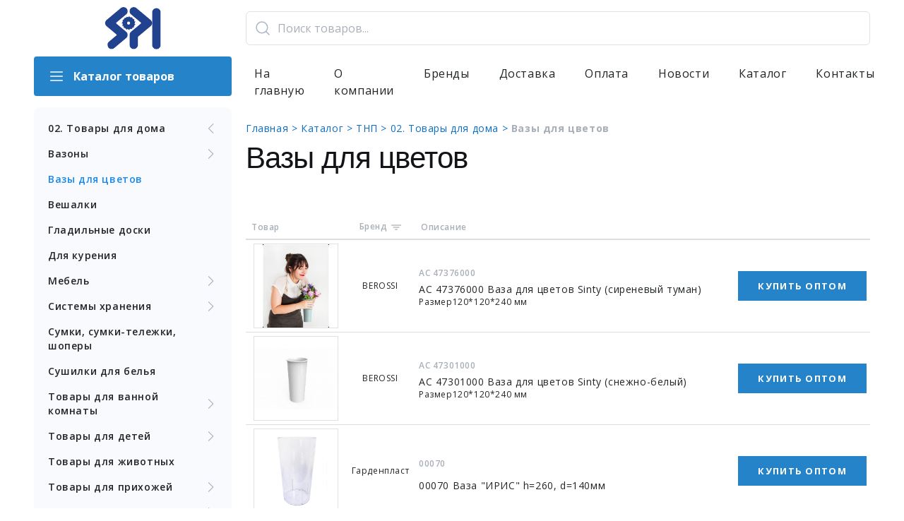

--- FILE ---
content_type: text/html; charset=UTF-8
request_url: https://belinstrument.by/catalog/tnp/vazy-dlya-cvetov
body_size: 6973
content:
<!DOCTYPE html>
<html lang="ru">

<head>

    <meta charset="UTF-8">
    <meta http-equiv="X-UA-Compatible" content="IE=edge">
    <meta name="viewport" content="width=device-width, initial-scale=1, maximum-scale=1, shrink-to-fit=no">
    <link rel="preconnect" href="https://fonts.googleapis.com">
    <link rel="preconnect" href="https://fonts.gstatic.com" crossorigin>
    <link href="https://fonts.googleapis.com/css2?family=Inter:wght@600&display=swap" rel="stylesheet">
    <link href="https://fonts.googleapis.com/css?family=Open+Sans:400,600,700&display=swap" rel="stylesheet">

    <link rel="shortcut icon" href="/images/belinstrumentlogo.jpg" type="image/x-icon">
    <link rel="apple-touch-icon" href="/images/favicon/apple-touch-icon.png">
    <link rel="apple-touch-icon" sizes="72x72" href="/images/favicon/apple-touch-icon-72x72.png">
    <link rel="apple-touch-icon" sizes="114x114" href="/images/favicon/apple-touch-icon-114x114.png">
    <link rel="apple-touch-icon" sizes="180x180" href="/images/favicon/apple-touch-icon-180x180.png">

    <!-- Chrome, Firefox OS and Opera-->
    <meta name="theme-color" content="#000">
    <!-- Windows Phone-->
    <meta name="msapplication-navbutton-color" content="#000">
    <!-- iOS Safari-->
    <meta name="apple-mobile-web-app-status-bar-style" content="#000">
    <script>
        function left_menu() {
            const panel = document.getElementsByClassName("navigation-conteiner-2")[0];
            if (panel.style.left === "-100%") panel.style.left = "0";
            else panel.style.left = "-100%";
        }
    </script>

    <meta name="csrf-param" content="_csrf">
    <meta name="csrf-token" content="2m2wH8RfWRy3g4z-xO9SXK_PvdzHnvnSToeVbDuIbaOXG4NwogY_K5q354e31xcE_J7Q5K_kioAo09AUfuA1mg==">
    <title>Вазы для цветов - belinstrument.by</title>
    <meta name="description" content="Купить Вазы для цветов в belinstrument.by">
<meta name="keywords" content="Вазы для цветов">
<meta property="og:title" content="Вазы для цветов - belinstrument.by">
<meta property="og:url" content="https://belinstrument.by/catalog/catalog?cat_id=37685e34-1c71-11ec-8a1c-002590964e37">
<meta property="og:description " content="Купить Вазы для цветов в belinstrument.by">
<meta property="og:site_name" content="belinstrument.by">
<meta property="og:type" content="website">
<meta property="og:locale" content="ru">
<meta property="og:image" content="https://belinstrument.by/images/belinstrumentlogo-2.jpg">
<link href="https://belinstrument.by/images/belinstrumentlogo-2.jpg" rel="image_src">
<link href="/css/bootstrap.min.css?v=1595585942" rel="stylesheet">
<link href="/css/bootstrap.css?v=1628516719" rel="stylesheet">
<link href="/css/site.css?v=1759142581" rel="stylesheet">
<link href="/css/font-awesome.min.css?v=1595585942" rel="stylesheet">
<link href="/css/enter.css?v=1636114321" rel="stylesheet">
<link href="https://cdn.jsdelivr.net/npm/cooltipz-css@1.6.8/cooltipz.css" rel="stylesheet">
<link href="/css/form.css?v=1630652723" rel="stylesheet">
<link href="/css/cabinet.css?v=1729075023" rel="stylesheet">
<link href="/css/mk.css?v=1729075028" rel="stylesheet">
<link href="/css/mediaformat.css?v=1666788158" rel="stylesheet">
<link href="/assets/fd3bf538/stylesheets/jquery.growl.css?v=1633964899" rel="stylesheet">
</head>

<body class="wraper__catalog">
    
    <div class="wrapper cabinet-toggle-icon" style="top: 0 !important;">
        <img class="icon-img cabinet-toggle-icon-img" src="/images/cabinet/ToggleIcon.svg" alt="" onclick="left_menu();" />
    </div>

<div class="navigation-1-2-group">
    <div class="flex-spacebetween-row wrapper navigation-block navigation-conteiner-1">
        <div class="left-part">
            <div class="logo-div">
                <a href="https://belinstrument.by/"><img title="Группа компаний SPI - оптовый поставщик и импортер строительного инструмента и хозяйственных товаров" class="logo" src="/images/belinstrumentlogo.jpg" alt="" /></a>
            </div>
        </div>
        <div class=" right-part ">
                                <div class="flex-start-row nav-container-search-basket" style="top: 0 !important;">
                                        <form id="quick-search-form" class="search-wrapper" action="/catalog/catalog" data-pjax="0" method="get">
                        <div class="input-container">
                            <input type="text" id="catalog-search-input" class="catalog-search" name="OneCProductsSearch[searchQuery]" value="" placeholder="Поиск товаров...">                            <span href="#" class="input-img-control"></span>
                            <span class="clear-search" aria-hidden="true" onclick="clearSearch()" style="display: none;"> &#10005;</span>
                        </div>
                        <div id="search-result-wrapper" style="display:none;">
                            <div class="" id="search-results"></div>
                        </div>
                    </form>

                    
                    </div>
                </div>
        </div>
                        <div class="flex-spacebetween-row wrapper navigation-conteiner-2" style="top: 45px !important; left:-100%">
                                <div class="left-part catalog-button-cntr">
                    <a href="/catalog">
                        <button class="btn-1 full-width flex-start-row">
                            <img src="/images/icon/Edit/List_catalog.svg" class="catalog-btn-img" />
                            Каталог товаров
                        </button>
                    </a>
                </div>

                <div class="flex-start-column right-part m-navigation-box">

                    <ul class="flex-start-row rd-navbar-nav to-left-menu">
                        <li><a  class="f-16-medium f-c-text-paragraph" href="/">На главную</a></li><li><a  class="f-16-medium f-c-text-paragraph" href="/about/">О компании</a></li><li><a  class="f-16-medium f-c-text-paragraph" href="/brands/">Бренды</a></li><li><a  class="f-16-medium f-c-text-paragraph" href="/delivery/">Доставка</a></li><li><a  class="f-16-medium f-c-text-paragraph" href="/oplata/">Оплата</a></li><li><a  class="f-16-medium f-c-text-paragraph" href="/news/">Новости</a></li><li><a  class="f-16-medium f-c-text-paragraph" href="/catalog">Каталог</a></li><li><a  class="f-16-medium f-c-text-paragraph" href="/contacts/">Контакты</a></li>                    </ul>
                </div>


                </div>
            </div>
    </div>
    <!--menu-content-->
<div id="loginId" class="modal" role="dialog">
<div class="modal-dialog ">
<div class="modal-content">
<div class="modal-header">
<button type="button" class="close" data-dismiss="modal" aria-hidden="true"><span aria-hidden="true">   &#10005;</span></button>

</div>
<div class="modal-body">
<div id="loginFormD"></div>
</div>

</div>
</div>
</div><div class="flex-spacebetween-row wrapper main wrapper-body">

    <div class="left-part flex-start-column left-nav-on">
        

<div class="block-body flex-spacebetween-row catalog-nav">
    <ul class="c-nav">
                    <li>
                <a href="/catalog/tnp/02-tovary-dlya-doma">
                    <img src="/images/icon/Edit/CaretLeft.svg" />
                    02. Товары для дома                </a>
            </li>
                                                                <li class="flex-spacebetween-row ">
                    <a href="/catalog/tnp/vazony" class="c-nav-submenu-link">
                        Вазоны                        <img src="/images/icon/Edit/CaretRight.svg" />
                    </a>
                    <ul class="c-nav-submenu">
                                                    <li>
                                <a href="/catalog/tnp/vazony-dlya-rassady-drenazhnye-sistemy">
                                    Вазоны для рассады, дренажные системы                                </a>
                            </li>
                                                    <li>
                                <a href="/catalog/tnp/vazony-i-kashpo-dlya-rasteniy">
                                    Вазоны и кашпо для растений                                </a>
                            </li>
                                            </ul>
                </li>
                                                            <li class="catalog-nav-active">
                    <a href="/catalog/tnp/vazy-dlya-cvetov">
                        Вазы для цветов                    </a>
                </li>
                                                            <li class="">
                    <a href="/catalog/tnp/veshalki">
                        Вешалки                    </a>
                </li>
                                                            <li class="">
                    <a href="/catalog/tnp/gladilnye-doski">
                        Гладильные доски                    </a>
                </li>
                                                            <li class="">
                    <a href="/catalog/tnp/dlya-kureniya">
                        Для курения                    </a>
                </li>
                                                            <li class="flex-spacebetween-row ">
                    <a href="/catalog/tnp/mebel" class="c-nav-submenu-link">
                        Мебель                        <img src="/images/icon/Edit/CaretRight.svg" />
                    </a>
                    <ul class="c-nav-submenu">
                                                    <li>
                                <a href="/catalog/tnp/komody">
                                    Комоды                                </a>
                            </li>
                                                    <li>
                                <a href="/catalog/tnp/etazherki">
                                    Этажерки                                </a>
                            </li>
                                                    <li>
                                <a href="/catalog/tnp/mebel-dlya-prihozhey">
                                    Этажерки для обуви                                </a>
                            </li>
                                            </ul>
                </li>
                                                            <li class="flex-spacebetween-row ">
                    <a href="/catalog/tnp/sistemy-hraneniya" class="c-nav-submenu-link">
                        Системы хранения                        <img src="/images/icon/Edit/CaretRight.svg" />
                    </a>
                    <ul class="c-nav-submenu">
                                                    <li>
                                <a href="/catalog/tnp/prochee">
                                    Аптечки                                </a>
                            </li>
                                                    <li>
                                <a href="/catalog/tnp/emkosti-dlya-hraneniya">
                                    Емкости для хранения стир.порошка                                </a>
                            </li>
                                                    <li>
                                <a href="/catalog/tnp/konteynery">
                                    Контейнеры                                </a>
                            </li>
                                                    <li>
                                <a href="/catalog/tnp/konteynery-dlya-ovoschey">
                                    Контейнеры для овощей                                 </a>
                            </li>
                                                    <li>
                                <a href="/catalog/tnp/hranenie-paketov">
                                    Контейнеры для пакетов                                </a>
                            </li>
                                                    <li>
                                <a href="/catalog/tnp/korziny">
                                    Корзины                                </a>
                            </li>
                                                    <li>
                                <a href="/catalog/tnp/organayzery">
                                    Органайзеры                                </a>
                            </li>
                                                    <li>
                                <a href="/catalog/tnp/polki">
                                    Полки                                </a>
                            </li>
                                                    <li>
                                <a href="/catalog/tnp/yaschiki">
                                    Ящики                                </a>
                            </li>
                                            </ul>
                </li>
                                                            <li class="">
                    <a href="/catalog/tnp/sumki-sumki-telezhki-shopery">
                        Сумки, сумки-тележки, шоперы                    </a>
                </li>
                                                            <li class="">
                    <a href="/catalog/tnp/sushilki-dlya-belya">
                        Сушилки для белья                    </a>
                </li>
                                                            <li class="flex-spacebetween-row ">
                    <a href="/catalog/tnp/tovary-dlya-vannoy-komnaty" class="c-nav-submenu-link">
                        Товары для ванной комнаты                        <img src="/images/icon/Edit/CaretRight.svg" />
                    </a>
                    <ul class="c-nav-submenu">
                                                    <li>
                                <a href="/catalog/tnp/aksessuary-dlya-vannoy">
                                    Аксессуары для ванной                                </a>
                            </li>
                                                    <li>
                                <a href="/catalog/tnp/mebel-dlya-vannoy">
                                    Мебель для ванной                                </a>
                            </li>
                                            </ul>
                </li>
                                                            <li class="flex-spacebetween-row ">
                    <a href="/catalog/tnp/tovary-dlya-detey" class="c-nav-submenu-link">
                        Товары для детей                        <img src="/images/icon/Edit/CaretRight.svg" />
                    </a>
                    <ul class="c-nav-submenu">
                                                    <li>
                                <a href="/catalog/tnp/gorshki-detskie">
                                    Горшки детские, ванночки, горки                                </a>
                            </li>
                                                    <li>
                                <a href="/catalog/tnp/podstavki-taburety-detskie">
                                    Подставки, табуреты детские                                </a>
                            </li>
                                                    <li>
                                <a href="/catalog/tnp/tovary-dlya-igr">
                                    Товары для игр                                </a>
                            </li>
                                            </ul>
                </li>
                                                            <li class="">
                    <a href="/catalog/tnp/tovary-dlya-zhivotnyh">
                        Товары для животных                    </a>
                </li>
                                                            <li class="flex-spacebetween-row ">
                    <a href="/catalog/tnp/tovary-dlya-prihozhey" class="c-nav-submenu-link">
                        Товары для прихожей                        <img src="/images/icon/Edit/CaretRight.svg" />
                    </a>
                    <ul class="c-nav-submenu">
                                                    <li>
                                <a href="/catalog/tnp/aksessuary-dlya-prihozhey">
                                    Аксессуары для прихожей                                </a>
                            </li>
                                                    <li>
                                <a href="/catalog/tnp/kovriki">
                                    Коврики                                </a>
                            </li>
                                            </ul>
                </li>
                                                            <li class="flex-spacebetween-row ">
                    <a href="/catalog/tnp/tovary-dlya-tualeta" class="c-nav-submenu-link">
                        Товары для туалета                        <img src="/images/icon/Edit/CaretRight.svg" />
                    </a>
                    <ul class="c-nav-submenu">
                                                    <li>
                                <a href="/catalog/tnp/vedra-tualety">
                                    Ведра-туалеты                                </a>
                            </li>
                                                    <li>
                                <a href="/catalog/tnp/derzhateli-dlya-tualetnoy-bumagi">
                                    Держатели для туалетной бумаги                                </a>
                            </li>
                                                    <li>
                                <a href="/catalog/tnp/ershiki">
                                    Ершики                                </a>
                            </li>
                                                    <li>
                                <a href="/catalog/tnp/polki-dlya-tualeta">
                                    Полки для туалета                                </a>
                            </li>
                                                    <li>
                                <a href="/catalog/tnp/sidenya-nakladki-dlya-unitazov">
                                    Сиденья, накладки для унитазов                                </a>
                            </li>
                                            </ul>
                </li>
                                                            <li class="flex-spacebetween-row ">
                    <a href="/catalog/tnp/tovary-dlya-uborki" class="c-nav-submenu-link">
                        Товары для уборки                        <img src="/images/icon/Edit/CaretRight.svg" />
                    </a>
                    <ul class="c-nav-submenu">
                                                    <li>
                                <a href="/catalog/tnp/vedra">
                                    Ведра                                </a>
                            </li>
                                                    <li>
                                <a href="/catalog/tnp/emkosti-dlya-musora">
                                    Емкости для мусора                                </a>
                            </li>
                                                    <li>
                                <a href="/catalog/tnp/oknomoyki-shvabry-mopy">
                                    Инвентарь для уборки                                </a>
                            </li>
                                                    <li>
                                <a href="/catalog/tnp/prochee-2">
                                    Прочее                                </a>
                            </li>
                                                    <li>
                                <a href="/catalog/tnp/sovki-metly-veniki-schetki">
                                    Совки, метлы, веники, щетки                                </a>
                            </li>
                                                    <li>
                                <a href="/catalog/tnp/tazy">
                                    Тазы                                </a>
                            </li>
                                            </ul>
                </li>
                    
    </ul>
</div>            </div>

    <div class="flex-start-column right-part">
        <div class="bread-crumbs">
            <a href="/"> Главная > </a>
                            <a href="/catalog"> Каталог > </a>
                                                            <a href="/catalog/tnp"> ТНП > </a>
                                                                                <a href="/catalog/tnp/02-tovary-dlya-doma"> 02. Товары для дома > </a>
                                                                                <span> Вазы для цветов </span>
                                                        </div>

        <h1> Вазы для цветов </h1>

        <div id="cart-pjax" data-pjax-container="" data-pjax-push-state data-pjax-timeout="1000"><input type="hidden" name="_csrf" value="2m2wH8RfWRy3g4z-xO9SXK_PvdzHnvnSToeVbDuIbaOXG4NwogY_K5q354e31xcE_J7Q5K_kioAo09AUfuA1mg=="><form id="catalogAllForm" class="catalog-all-form" action="/catalog/tnp/vazy-dlya-cvetov" method="get" data-pjax>
        
        <div class="flex-spacebetween-row catalog-table-group">
            <div class="checking-box">
                <div class="form-group field-registrationform-u_type">
                    <div class="d-none field-c_rb">
<input type="hidden" id="c_rb" class="form-control" name="OneCProductsSearch[c_rb]">
</div>                    <div class="d-none field-status">
<input type="hidden" id="status" class="form-control" name="OneCProductsSearch[status]">
</div>                    <div class="d-none field-onecproductssearch-searchquery">
<input type="hidden" id="onecproductssearch-searchquery" class="form-control" name="OneCProductsSearch[searchQuery]">
</div>                    <div class="flex-start-row" id="catalog-checkbox">
                                            </div>
                </div>
            </div>
        </div>

        <div class="block catalog">
            <div class="body-block-order">

                <table class="table for-guest">
                    <thead class="table-header">
                                                    <tr>
                                <th>Товар</th>
                                <th>
                                    <div class="table-brand" style="position:relative;">
                                        <p> Бренд </p>
                                        <div onclick="showOrHoverDropdown()">
                                            <img class="table-header-icon" src="/images/icon/FunnelSimple.svg" alt="" />
                                        </div>
                                        <div style="position: absolute;top: 0;left: 0;">
                                            <div id="dropdown-brand" class="dropdown" style="display: none">
                                                <div>
                                                    <div class="form-group field-onecproductssearch-brand">
<input type="hidden" name="OneCProductsSearch[brand]" value=""><div id="onecproductssearch-brand"><label class="checkbox brands-list-label"><input type="checkbox" class="checkbox-custom" name="OneCProductsSearch[brand][]" value="BEROSSI"> <p>BEROSSI</p></label>
<label class="checkbox brands-list-label"><input type="checkbox" class="checkbox-custom" name="OneCProductsSearch[brand][]" value="Гарденпласт"> <p>Гарденпласт</p></label></div>
</div>                                                </div>
                                            </div>
                                            <button class="btn btn-light dropdown-cancel-button" style="display: none" id="dropdown-cancel-button" onclick="cancelBrandsFilter()">Отменить</button>
                                            <button class="btn btn-primary dropdown-button" style="display: none" id="dropdown-button">Применить</button>
                                        </div>
                                    </div>
                                </th>
                                <th>Описание</th>
                            </tr>
                                            </thead>
                    <tbody>
                                                                                                            <tr>
                                
                                    <td class="">
                                        <a href="/catalog/tnp/vazy-dlya-cvetov/as-47376000-vaza-dlya-cvetov-sinty-sirenevyy-tuman" data-pjax="0" class="image-full-height-container">
                                            <div class="table-image" style="background:url('/images/1cpictures/products/a70d17ad-673b-11e9-8f40-002590964e37_0.jpg')" alt="">&nbsp;</div>
                                        </a>
                                    </td>
                                    <td class="">BEROSSI</td>
                                    <td class="">
                                        <div class="flex-spacebetween-row mobile-column">
                                            <div class="table-item-content flex-start-column">
                                                <div class="flex-start-row article">
                                                    <p class="article-item">АС 47376000</p>
                                                </div>
                                                <p class="f-14 f-c-text-paragraph">
                                                    <a href="/catalog/tnp/vazy-dlya-cvetov/as-47376000-vaza-dlya-cvetov-sinty-sirenevyy-tuman" data-pjax="0" class="f-c-text-paragraph">
                                                        АС 47376000 Ваза для цветов Sinty (сиреневый туман)                                                    </a>
                                                </p>
                                                <div class="f-12 f-c-text-paragraph catalog-additional">
                                                    Размер120*120*240 мм                                                </div>
                                            </div>
                                            <div class="">
                                                <a class="button button-xs button-primary" onclick="$.ajax({url: '/ajax/login', success: function(data){$('#loginFormD').html(data);$('#loginId').modal('show');}});" href="#" title="Для покупки оптом необходима авторизация" style="margin: 10px 0;white-space:nowrap;">Купить оптом</a>
                                            </div>
                                        </div>
                                    </td>
                                                            </tr>
                                                                                                            <tr>
                                
                                    <td class="">
                                        <a href="/catalog/tnp/vazy-dlya-cvetov/as-47301000-vaza-dlya-cvetov-sinty-snezhno-belyy-1" data-pjax="0" class="image-full-height-container">
                                            <div class="table-image" style="background:url('/images/1cpictures/products/a70d17af-673b-11e9-8f40-002590964e37_0.jpg')" alt="">&nbsp;</div>
                                        </a>
                                    </td>
                                    <td class="">BEROSSI</td>
                                    <td class="">
                                        <div class="flex-spacebetween-row mobile-column">
                                            <div class="table-item-content flex-start-column">
                                                <div class="flex-start-row article">
                                                    <p class="article-item">АС 47301000</p>
                                                </div>
                                                <p class="f-14 f-c-text-paragraph">
                                                    <a href="/catalog/tnp/vazy-dlya-cvetov/as-47301000-vaza-dlya-cvetov-sinty-snezhno-belyy-1" data-pjax="0" class="f-c-text-paragraph">
                                                        АС 47301000 Ваза для цветов Sinty (снежно-белый)                                                    </a>
                                                </p>
                                                <div class="f-12 f-c-text-paragraph catalog-additional">
                                                    Размер120*120*240 мм                                                </div>
                                            </div>
                                            <div class="">
                                                <a class="button button-xs button-primary" onclick="$.ajax({url: '/ajax/login', success: function(data){$('#loginFormD').html(data);$('#loginId').modal('show');}});" href="#" title="Для покупки оптом необходима авторизация" style="margin: 10px 0;white-space:nowrap;">Купить оптом</a>
                                            </div>
                                        </div>
                                    </td>
                                                            </tr>
                                                                                                            <tr>
                                
                                    <td class="">
                                        <a href="/catalog/tnp/vazy-dlya-cvetov/00070-vaza-iris-h-260-d-140mm" data-pjax="0" class="image-full-height-container">
                                            <div class="table-image" style="background:url('/images/1cpictures/products/53606fea-d329-11eb-9052-002590964e37_0.jpg')" alt="">&nbsp;</div>
                                        </a>
                                    </td>
                                    <td class="">Гарденпласт</td>
                                    <td class="">
                                        <div class="flex-spacebetween-row mobile-column">
                                            <div class="table-item-content flex-start-column">
                                                <div class="flex-start-row article">
                                                    <p class="article-item">00070</p>
                                                </div>
                                                <p class="f-14 f-c-text-paragraph">
                                                    <a href="/catalog/tnp/vazy-dlya-cvetov/00070-vaza-iris-h-260-d-140mm" data-pjax="0" class="f-c-text-paragraph">
                                                        00070 Ваза "ИРИС"  h=260, d=140мм                                                    </a>
                                                </p>
                                                <div class="f-12 f-c-text-paragraph catalog-additional">
                                                                                                    </div>
                                            </div>
                                            <div class="">
                                                <a class="button button-xs button-primary" onclick="$.ajax({url: '/ajax/login', success: function(data){$('#loginFormD').html(data);$('#loginId').modal('show');}});" href="#" title="Для покупки оптом необходима авторизация" style="margin: 10px 0;white-space:nowrap;">Купить оптом</a>
                                            </div>
                                        </div>
                                    </td>
                                                            </tr>
                                                                    </tbody>
                </table>

            </div>
                                                            </div>
        </form></div>    </div>
</div>
<style>
    a.f-c-text-paragraph,
    a.f-c-text-paragraph:hover {
        text-decoration: none;
        outline: none;
        font-weight: normal;
    }
</style>

<script>
    window.onload = function() {
        if (/Android|webOS|iPhone|iPad|iPod|BlackBerry|IEMobile|Opera Mini/i.test(navigator.userAgent)) {
            const el = document.getElementsByClassName('bread-crumbs');
            el[0].scrollIntoView({
                alignToTop: true
            });
            window.scrollBy(0, -85);
        }
    };
</script><footer class="footer bg-gray-darker">
    <div class="footer-inner">
        <div class="footer-text">
            <p>Группа компаний SPI</p>
<p>Почтовый адрес: 220141 Республика Беларусь, г. Минск, ул. Франциска Скорины, 52/4.</p>
<p>
<a href="tel:+375175115667" title="Телефон офиса SPI">Тел. +375 17 511-56-67</a>, <a href="tel:+375175115668" title="Телефон офиса SPI">+375 17 511-56-68</a><br />
<a href="tel:+375175115669" title="Телефон офиса SPI">Тел. +375 17 511-56-69</a>, <a href="tel:+375175115670" title="Телефон офиса SPI">+375 17 511-56-70</a><br />
<a href="tel:+375291233233" title="Мобильный телефон офиса SPI">Моб. +375 29 1-233-233</a>, <a href="tel:+375333233233" title="Мобильный телефон офиса SPI">+375 33 3-233-233</a>
</p>
<p>
График работы: Пн-Пт 8.30-17.00,<br />
Сб, Вс - Выходной.
</p>
<p>
Сайт зарегистрирован в торговом реестре РБ №7466449 от 09.04.2025г.
</p>        </div>
        <ul class="footer-nav">
            <li><a href="/">На главную</a></li><li><a href="/about/">О компании</a></li><li><a href="/brands/">Бренды</a></li><li><a href="/delivery/">Доставка</a></li><li><a href="/oplata/">Оплата</a></li><li><a href="/news/">Новости</a></li><li><a href="/catalog">Каталог</a></li><li><a href="/contacts/">Контакты</a></li>        </ul>
        <ul class="footer-image-list">
            <li><img src="/images/payments/visa.jpg" alt=""></li>
            <li><img src="/images/payments/verifed-visa.jpg" alt=""></li>
            <li><img src="/images/payments/mastercsrd.jpg" alt=""></li>
            <li><img src="/images/payments/mstercardSecure.jpg" alt=""></li>
            <li><img src="/images/payments/maestro.jpg" alt=""></li>
            <li><img src="/images/payments/belkart_parol_new.jpg" alt=""></li>
            <li><img src="/images/payments/mir.jpg" alt=""></li>
            <li><img src="/images/payments/mirAccept.jpg" alt=""></li>
            <li><img src="/images/payments/erip.png" alt=""></li>
            <li><img src="/images/payments/webpay.webp" alt=""></li>
            <li><img src="/images/payments/unionpay.png" alt=""></li>
            <li><img src="/images/payments/mtbank.webp" alt=""></li>
        </ul>
    </div>
</footer><div id="noty-layer"></div>
    <script src="/js/core.min.js?v=1530015797"></script>
<script src="/js/script.js?v=1603368944"></script>
<script src="/assets/b44b6f0b/yii.js?v=1633964899"></script>
<script src="https://stackpath.bootstrapcdn.com/bootstrap/4.1.1/js/bootstrap.min.js"></script>
<script src="/js/cabinet.js?v=1700670790"></script>
<script src="/js/cart.js?v=1698388710"></script>
<script src="/assets/b44b6f0b/yii.validation.js?v=1633964899"></script>
<script src="/assets/b44b6f0b/yii.activeForm.js?v=1633964899"></script>
<script src="/assets/9ab0e8a0/jquery.pjax.js?v=1636957125"></script>
<script src="/assets/fd3bf538/javascripts/jquery.growl.js?v=1633964899"></script>
<script>
            $.ajaxSetup({
                showNoty: true // default for all ajax calls
            });
            $(document).ajaxComplete(function (event, xhr, settings) {
                if (settings.showNoty && (settings.type=='POST' || settings.container)) {
                    $.ajax({
                        url: '/noty/default/index',
                        method: 'POST',
                        cache: false,
                        showNoty: false,
                        global: false,
                        data: {
                            layerClass: '"lo\\modules\\noty\\layers\\Growl"',
                            config: '{"options":{"duration":3000,"location":"tr","fixed":false,"size":"large"},"layerOptions":{"layerId":"noty-layer"}}'
                        },
                        success: function(data) {
                           $('#noty-layer').html(data);
                        }
                    });
                }
            });
        </script>
<script>jQuery(function ($) {
jQuery('#loginId').modal({"show":false});
jQuery('#catalogAllForm').yiiActiveForm([{"id":"onecproductssearch-c_rb","name":"c_rb","container":".field-c_rb","input":"#c_rb","validate":function (attribute, value, messages, deferred, $form) {yii.validation.number(value, messages, {"pattern":/^\s*[+-]?\d+\s*$/,"message":"Значение «C Rb» должно быть целым числом.","skipOnEmpty":1});}},{"id":"onecproductssearch-status","name":"status","container":".field-status","input":"#status","validate":function (attribute, value, messages, deferred, $form) {yii.validation.number(value, messages, {"pattern":/^\s*[+-]?\d+\s*$/,"message":"Значение «Status» должно быть целым числом.","skipOnEmpty":1});}},{"id":"onecproductssearch-searchquery","name":"searchQuery","container":".field-onecproductssearch-searchquery","input":"#onecproductssearch-searchquery","validate":function (attribute, value, messages, deferred, $form) {yii.validation.string(value, messages, {"message":"Значение «Search Query» должно быть строкой.","skipOnEmpty":1});}}], []);
jQuery(document).pjax("#cart-pjax a", {"push":true,"replace":false,"timeout":1000,"scrollTo":false,"container":"#cart-pjax"});
jQuery(document).on("submit", "#cart-pjax form[data-pjax]", function (event) {jQuery.pjax.submit(event, {"push":true,"replace":false,"timeout":1000,"scrollTo":false,"container":"#cart-pjax"});});

});</script></body>

</html>


--- FILE ---
content_type: text/css
request_url: https://belinstrument.by/css/bootstrap.css?v=1628516719
body_size: 21562
content:
@charset "UTF-8";/*** Template Style** [Table of contents]*   1 Bootstrap Framework*     1.1  Normalize*     1.2  Scaffolding*     1.3  Type*     1.4  Code*     1.5  Tables*     1.6  Forms*     1.7  Buttons*     1.8  Grids*     1.9  Component animations*     1.10 Dropdowns*     1.11 Button Groups*     1.12 Input Groups*     1.13 Navs*     1.14 Navbar*     1.15 Breadcrumbs*     1.16 Pagination*     1.17 Pager*     1.18 Labels*     1.19 Badges*     1.20 Jumbotron*     1.21 Thumbnails*     1.22 Alerts*     1.23 Progress bars*     1.24 Media*     1.25 List Group*     1.26 Panels*     1.27 Responsive Embed*     1.28 Wells*     1.29 Close*     1.30 Glyphicons*     1.31 Modals*     1.32 Tooltip*     1.33 Popovers*     1.34 Carousel*     1.35 Utilities*     1.36 Context styling*     1.37 Responsive Utilities*//* * Bootstrap Framework *//*! normalize.css v3.0.3 | MIT License | github.com/necolas/normalize.css */html {	font-family: sans-serif;	-ms-text-size-adjust: 100%;	-webkit-text-size-adjust: 100%;}body {	margin: 0;}article,aside,details,figcaption,figure,footer,header,hgroup,main,menu,nav,section,summary {	display: block;}audio,canvas,progress,video {	display: inline-block;	vertical-align: baseline;}audio:not([controls]) {	display: none;	height: 0;}[hidden],template {	display: none;}a {	background-color: transparent;}a:active,a:hover {	outline: 0;}abbr[title] {	border-bottom: 1px dotted;}b,strong {	font-weight: bold;}dfn {	font-style: italic;}h1 {	font-size: 2em;	margin: 0.67em 0;}mark {	background: #ff0;	color: #000;}small {	font-size: 80%;}sub,sup {	font-size: 75%;	line-height: 0;	position: relative;	vertical-align: baseline;}sup {	top: -0.5em;}sub {	bottom: -0.25em;}img {	border: 0;}svg:not(:root) {	overflow: hidden;}figure {	margin: 1em 40px;}hr {	box-sizing: content-box;	height: 0;}pre {	overflow: auto;}code,kbd,pre,samp {	font-family: monospace, monospace;	font-size: 1em;}button,input,optgroup,select,textarea {	color: inherit;	font: inherit;	margin: 0;}button {	overflow: visible;}button,select {	text-transform: none;}button,html input[type="button"],input[type="reset"],input[type="submit"] {	-webkit-appearance: button;	cursor: pointer;}button[disabled],html input[disabled] {	cursor: default;}button::-moz-focus-inner,input::-moz-focus-inner {	border: 0;	padding: 0;}input {	line-height: normal;}input[type="checkbox"],input[type="radio"] {	box-sizing: border-box;	padding: 0;}input[type="number"]::-webkit-inner-spin-button,input[type="number"]::-webkit-outer-spin-button {	height: auto;}input[type="search"] {	-webkit-appearance: textfield;	box-sizing: content-box;}input[type="search"]::-webkit-search-cancel-button,input[type="search"]::-webkit-search-decoration {	-webkit-appearance: none;}fieldset {	border: 1px solid #c0c0c0;	margin: 0 2px;	padding: 0.35em 0.625em 0.75em;}legend {	border: 0;	padding: 0;}textarea {	overflow: auto;}optgroup {	font-weight: bold;}table {	border-collapse: collapse;	border-spacing: 0;}td,th {	padding: 0;}/*! Source: https://github.com/h5bp/html5-boilerplate/blob/master/src/css/main.css */@media print {	*,	*:before,	*:after {		background: transparent !important;		color: #000 !important;		box-shadow: none !important;		text-shadow: none !important;	}	a,	a:visited {		text-decoration: underline;	}	a[href]:after {		content: " (" attr(href) ")";	}	abbr[title]:after {		content: " (" attr(title) ")";	}	a[href^="#"]:after,	a[href^="javascript:"]:after {		content: "";	}	pre,	blockquote {		border: 1px solid #999;		page-break-inside: avoid;	}	thead {		display: table-header-group;	}	tr,	img {		page-break-inside: avoid;	}	img {		max-width: 100% !important;	}	p,	h2,	h3 {		orphans: 3;		widows: 3;	}	h2,	h3 {		page-break-after: avoid;	}	.navbar {		display: none;	}	.btn > .caret,	.dropup > .btn > .caret {		border-top-color: #000 !important;	}	.label {		border: 1px solid #000;	}	.table {		border-collapse: collapse !important;	}	.table td,	.table th {		background-color: #fff !important;	}	.table-bordered th,	.table-bordered td {		border: 1px solid #ddd !important;	}}@font-face {	font-family: 'Glyphicons Halflings';	src: url("../fonts/bootstrap/glyphicons-halflings-regular.eot");	src: url("../fonts/bootstrap/glyphicons-halflings-regular.eot?#iefix") format("embedded-opentype"), url("../fonts/bootstrap/glyphicons-halflings-regular.woff2") format("woff2"), url("../fonts/bootstrap/glyphicons-halflings-regular.woff") format("woff"), url("../fonts/bootstrap/glyphicons-halflings-regular.ttf") format("truetype"), url("../fonts/bootstrap/glyphicons-halflings-regular.svg#glyphicons_halflingsregular") format("svg");}.glyphicon {	position: relative;	top: 1px;	display: inline-block;	font-family: 'Glyphicons Halflings';	font-style: normal;	font-weight: normal;	line-height: 1;	-webkit-font-smoothing: antialiased;	-moz-osx-font-smoothing: grayscale;}.glyphicon-asterisk:before {	content: "\002a";}.glyphicon-plus:before {	content: "\002b";}.glyphicon-euro:before,.glyphicon-eur:before {	content: "\20ac";}.glyphicon-minus:before {	content: "\2212";}.glyphicon-cloud:before {	content: "\2601";}.glyphicon-envelope:before {	content: "\2709";}.glyphicon-pencil:before {	content: "\270f";}.glyphicon-glass:before {	content: "\e001";}.glyphicon-music:before {	content: "\e002";}.glyphicon-search:before {	content: "\e003";}.glyphicon-heart:before {	content: "\e005";}.glyphicon-star:before {	content: "\e006";}.glyphicon-star-empty:before {	content: "\e007";}.glyphicon-user:before {	content: "\e008";}.glyphicon-film:before {	content: "\e009";}.glyphicon-th-large:before {	content: "\e010";}.glyphicon-th:before {	content: "\e011";}.glyphicon-th-list:before {	content: "\e012";}.glyphicon-ok:before {	content: "\e013";}.glyphicon-remove:before {	content: "\e014";}.glyphicon-zoom-in:before {	content: "\e015";}.glyphicon-zoom-out:before {	content: "\e016";}.glyphicon-off:before {	content: "\e017";}.glyphicon-signal:before {	content: "\e018";}.glyphicon-cog:before {	content: "\e019";}.glyphicon-trash:before {	content: "\e020";}.glyphicon-home:before {	content: "\e021";}.glyphicon-file:before {	content: "\e022";}.glyphicon-time:before {	content: "\e023";}.glyphicon-road:before {	content: "\e024";}.glyphicon-download-alt:before {	content: "\e025";}.glyphicon-download:before {	content: "\e026";}.glyphicon-upload:before {	content: "\e027";}.glyphicon-inbox:before {	content: "\e028";}.glyphicon-play-circle:before {	content: "\e029";}.glyphicon-repeat:before {	content: "\e030";}.glyphicon-refresh:before {	content: "\e031";}.glyphicon-list-alt:before {	content: "\e032";}.glyphicon-lock:before {	content: "\e033";}.glyphicon-flag:before {	content: "\e034";}.glyphicon-headphones:before {	content: "\e035";}.glyphicon-volume-off:before {	content: "\e036";}.glyphicon-volume-down:before {	content: "\e037";}.glyphicon-volume-up:before {	content: "\e038";}.glyphicon-qrcode:before {	content: "\e039";}.glyphicon-barcode:before {	content: "\e040";}.glyphicon-tag:before {	content: "\e041";}.glyphicon-tags:before {	content: "\e042";}.glyphicon-book:before {	content: "\e043";}.glyphicon-bookmark:before {	content: "\e044";}.glyphicon-print:before {	content: "\e045";}.glyphicon-camera:before {	content: "\e046";}.glyphicon-font:before {	content: "\e047";}.glyphicon-bold:before {	content: "\e048";}.glyphicon-italic:before {	content: "\e049";}.glyphicon-text-height:before {	content: "\e050";}.glyphicon-text-width:before {	content: "\e051";}.glyphicon-align-left:before {	content: "\e052";}.glyphicon-align-center:before {	content: "\e053";}.glyphicon-align-right:before {	content: "\e054";}.glyphicon-align-justify:before {	content: "\e055";}.glyphicon-list:before {	content: "\e056";}.glyphicon-indent-left:before {	content: "\e057";}.glyphicon-indent-right:before {	content: "\e058";}.glyphicon-facetime-video:before {	content: "\e059";}.glyphicon-picture:before {	content: "\e060";}.glyphicon-map-marker:before {	content: "\e062";}.glyphicon-adjust:before {	content: "\e063";}.glyphicon-tint:before {	content: "\e064";}.glyphicon-edit:before {	content: "\e065";}.glyphicon-share:before {	content: "\e066";}.glyphicon-check:before {	content: "\e067";}.glyphicon-move:before {	content: "\e068";}.glyphicon-step-backward:before {	content: "\e069";}.glyphicon-fast-backward:before {	content: "\e070";}.glyphicon-backward:before {	content: "\e071";}.glyphicon-play:before {	content: "\e072";}.glyphicon-pause:before {	content: "\e073";}.glyphicon-stop:before {	content: "\e074";}.glyphicon-forward:before {	content: "\e075";}.glyphicon-fast-forward:before {	content: "\e076";}.glyphicon-step-forward:before {	content: "\e077";}.glyphicon-eject:before {	content: "\e078";}.glyphicon-chevron-left:before {	content: "\e079";}.glyphicon-chevron-right:before {	content: "\e080";}.glyphicon-plus-sign:before {	content: "\e081";}.glyphicon-minus-sign:before {	content: "\e082";}.glyphicon-remove-sign:before {	content: "\e083";}.glyphicon-ok-sign:before {	content: "\e084";}.glyphicon-question-sign:before {	content: "\e085";}.glyphicon-info-sign:before {	content: "\e086";}.glyphicon-screenshot:before {	content: "\e087";}.glyphicon-remove-circle:before {	content: "\e088";}.glyphicon-ok-circle:before {	content: "\e089";}.glyphicon-ban-circle:before {	content: "\e090";}.glyphicon-arrow-left:before {	content: "\e091";}.glyphicon-arrow-right:before {	content: "\e092";}.glyphicon-arrow-up:before {	content: "\e093";}.glyphicon-arrow-down:before {	content: "\e094";}.glyphicon-share-alt:before {	content: "\e095";}.glyphicon-resize-full:before {	content: "\e096";}.glyphicon-resize-small:before {	content: "\e097";}.glyphicon-exclamation-sign:before {	content: "\e101";}.glyphicon-gift:before {	content: "\e102";}.glyphicon-leaf:before {	content: "\e103";}.glyphicon-fire:before {	content: "\e104";}.glyphicon-eye-open:before {	content: "\e105";}.glyphicon-eye-close:before {	content: "\e106";}.glyphicon-warning-sign:before {	content: "\e107";}.glyphicon-plane:before {	content: "\e108";}.glyphicon-calendar:before {	content: "\e109";}.glyphicon-random:before {	content: "\e110";}.glyphicon-comment:before {	content: "\e111";}.glyphicon-magnet:before {	content: "\e112";}.glyphicon-chevron-up:before {	content: "\e113";}.glyphicon-chevron-down:before {	content: "\e114";}.glyphicon-retweet:before {	content: "\e115";}.glyphicon-shopping-cart:before {	content: "\e116";}.glyphicon-folder-close:before {	content: "\e117";}.glyphicon-folder-open:before {	content: "\e118";}.glyphicon-resize-vertical:before {	content: "\e119";}.glyphicon-resize-horizontal:before {	content: "\e120";}.glyphicon-hdd:before {	content: "\e121";}.glyphicon-bullhorn:before {	content: "\e122";}.glyphicon-bell:before {	content: "\e123";}.glyphicon-certificate:before {	content: "\e124";}.glyphicon-thumbs-up:before {	content: "\e125";}.glyphicon-thumbs-down:before {	content: "\e126";}.glyphicon-hand-right:before {	content: "\e127";}.glyphicon-hand-left:before {	content: "\e128";}.glyphicon-hand-up:before {	content: "\e129";}.glyphicon-hand-down:before {	content: "\e130";}.glyphicon-circle-arrow-right:before {	content: "\e131";}.glyphicon-circle-arrow-left:before {	content: "\e132";}.glyphicon-circle-arrow-up:before {	content: "\e133";}.glyphicon-circle-arrow-down:before {	content: "\e134";}.glyphicon-globe:before {	content: "\e135";}.glyphicon-wrench:before {	content: "\e136";}.glyphicon-tasks:before {	content: "\e137";}.glyphicon-filter:before {	content: "\e138";}.glyphicon-briefcase:before {	content: "\e139";}.glyphicon-fullscreen:before {	content: "\e140";}.glyphicon-dashboard:before {	content: "\e141";}.glyphicon-paperclip:before {	content: "\e142";}.glyphicon-heart-empty:before {	content: "\e143";}.glyphicon-link:before {	content: "\e144";}.glyphicon-phone:before {	content: "\e145";}.glyphicon-pushpin:before {	content: "\e146";}.glyphicon-usd:before {	content: "\e148";}.glyphicon-gbp:before {	content: "\e149";}.glyphicon-sort:before {	content: "\e150";}.glyphicon-sort-by-alphabet:before {	content: "\e151";}.glyphicon-sort-by-alphabet-alt:before {	content: "\e152";}.glyphicon-sort-by-order:before {	content: "\e153";}.glyphicon-sort-by-order-alt:before {	content: "\e154";}.glyphicon-sort-by-attributes:before {	content: "\e155";}.glyphicon-sort-by-attributes-alt:before {	content: "\e156";}.glyphicon-unchecked:before {	content: "\e157";}.glyphicon-expand:before {	content: "\e158";}.glyphicon-collapse-down:before {	content: "\e159";}.glyphicon-collapse-up:before {	content: "\e160";}.glyphicon-log-in:before {	content: "\e161";}.glyphicon-flash:before {	content: "\e162";}.glyphicon-log-out:before {	content: "\e163";}.glyphicon-new-window:before {	content: "\e164";}.glyphicon-record:before {	content: "\e165";}.glyphicon-save:before {	content: "\e166";}.glyphicon-open:before {	content: "\e167";}.glyphicon-saved:before {	content: "\e168";}.glyphicon-import:before {	content: "\e169";}.glyphicon-export:before {	content: "\e170";}.glyphicon-send:before {	content: "\e171";}.glyphicon-floppy-disk:before {	content: "\e172";}.glyphicon-floppy-saved:before {	content: "\e173";}.glyphicon-floppy-remove:before {	content: "\e174";}.glyphicon-floppy-save:before {	content: "\e175";}.glyphicon-floppy-open:before {	content: "\e176";}.glyphicon-credit-card:before {	content: "\e177";}.glyphicon-transfer:before {	content: "\e178";}.glyphicon-cutlery:before {	content: "\e179";}.glyphicon-header:before {	content: "\e180";}.glyphicon-compressed:before {	content: "\e181";}.glyphicon-earphone:before {	content: "\e182";}.glyphicon-phone-alt:before {	content: "\e183";}.glyphicon-tower:before {	content: "\e184";}.glyphicon-stats:before {	content: "\e185";}.glyphicon-sd-video:before {	content: "\e186";}.glyphicon-hd-video:before {	content: "\e187";}.glyphicon-subtitles:before {	content: "\e188";}.glyphicon-sound-stereo:before {	content: "\e189";}.glyphicon-sound-dolby:before {	content: "\e190";}.glyphicon-sound-5-1:before {	content: "\e191";}.glyphicon-sound-6-1:before {	content: "\e192";}.glyphicon-sound-7-1:before {	content: "\e193";}.glyphicon-copyright-mark:before {	content: "\e194";}.glyphicon-registration-mark:before {	content: "\e195";}.glyphicon-cloud-download:before {	content: "\e197";}.glyphicon-cloud-upload:before {	content: "\e198";}.glyphicon-tree-conifer:before {	content: "\e199";}.glyphicon-tree-deciduous:before {	content: "\e200";}.glyphicon-cd:before {	content: "\e201";}.glyphicon-save-file:before {	content: "\e202";}.glyphicon-open-file:before {	content: "\e203";}.glyphicon-level-up:before {	content: "\e204";}.glyphicon-copy:before {	content: "\e205";}.glyphicon-paste:before {	content: "\e206";}.glyphicon-alert:before {	content: "\e209";}.glyphicon-equalizer:before {	content: "\e210";}.glyphicon-king:before {	content: "\e211";}.glyphicon-queen:before {	content: "\e212";}.glyphicon-pawn:before {	content: "\e213";}.glyphicon-bishop:before {	content: "\e214";}.glyphicon-knight:before {	content: "\e215";}.glyphicon-baby-formula:before {	content: "\e216";}.glyphicon-tent:before {	content: "\26fa";}.glyphicon-blackboard:before {	content: "\e218";}.glyphicon-bed:before {	content: "\e219";}.glyphicon-apple:before {	content: "\f8ff";}.glyphicon-erase:before {	content: "\e221";}.glyphicon-hourglass:before {	content: "\231b";}.glyphicon-lamp:before {	content: "\e223";}.glyphicon-duplicate:before {	content: "\e224";}.glyphicon-piggy-bank:before {	content: "\e225";}.glyphicon-scissors:before {	content: "\e226";}.glyphicon-bitcoin:before {	content: "\e227";}.glyphicon-btc:before {	content: "\e227";}.glyphicon-xbt:before {	content: "\e227";}.glyphicon-yen:before {	content: "\00a5";}.glyphicon-jpy:before {	content: "\00a5";}.glyphicon-ruble:before {	content: "\20bd";}.glyphicon-rub:before {	content: "\20bd";}.glyphicon-scale:before {	content: "\e230";}.glyphicon-ice-lolly:before {	content: "\e231";}.glyphicon-ice-lolly-tasted:before {	content: "\e232";}.glyphicon-education:before {	content: "\e233";}.glyphicon-option-horizontal:before {	content: "\e234";}.glyphicon-option-vertical:before {	content: "\e235";}.glyphicon-menu-hamburger:before {	content: "\e236";}.glyphicon-modal-window:before {	content: "\e237";}.glyphicon-oil:before {	content: "\e238";}.glyphicon-grain:before {	content: "\e239";}.glyphicon-sunglasses:before {	content: "\e240";}.glyphicon-text-size:before {	content: "\e241";}.glyphicon-text-color:before {	content: "\e242";}.glyphicon-text-background:before {	content: "\e243";}.glyphicon-object-align-top:before {	content: "\e244";}.glyphicon-object-align-bottom:before {	content: "\e245";}.glyphicon-object-align-horizontal:before {	content: "\e246";}.glyphicon-object-align-left:before {	content: "\e247";}.glyphicon-object-align-vertical:before {	content: "\e248";}.glyphicon-object-align-right:before {	content: "\e249";}.glyphicon-triangle-right:before {	content: "\e250";}.glyphicon-triangle-left:before {	content: "\e251";}.glyphicon-triangle-bottom:before {	content: "\e252";}.glyphicon-triangle-top:before {	content: "\e253";}.glyphicon-console:before {	content: "\e254";}.glyphicon-superscript:before {	content: "\e255";}.glyphicon-subscript:before {	content: "\e256";}.glyphicon-menu-left:before {	content: "\e257";}.glyphicon-menu-right:before {	content: "\e258";}.glyphicon-menu-down:before {	content: "\e259";}.glyphicon-menu-up:before {	content: "\e260";}* {	-webkit-box-sizing: border-box;	-moz-box-sizing: border-box;	box-sizing: border-box;}*:before,*:after {	-webkit-box-sizing: border-box;	-moz-box-sizing: border-box;	box-sizing: border-box;}html {	font-size: 10px;	-webkit-tap-highlight-color: rgba(0, 0, 0, 0);}body {	font-family: "Helvetica Neue", Helvetica, Arial, sans-serif;	font-size: 14px;	line-height: 1.42857;	color: #333333;	background-color: #fff;}input,button,select,textarea {	font-family: inherit;	font-size: inherit;	line-height: inherit;}a {	color: #337ab7;	text-decoration: none;}a:hover, a:focus {	color: #23527c;	text-decoration: underline;}a:focus {	outline: 5px auto -webkit-focus-ring-color;	outline-offset: -2px;}figure {	margin: 0;}img {	vertical-align: middle;}.img-responsive {	display: block;	max-width: 100%;	height: auto;}.img-rounded {	border-radius: 6px;}.img-thumbnail {	padding: 4px;	line-height: 1.42857;	background-color: #fff;	border: 1px solid #ddd;	border-radius: 4px;	-webkit-transition: all 0.2s ease-in-out;	-o-transition: all 0.2s ease-in-out;	transition: all 0.2s ease-in-out;	display: inline-block;	max-width: 100%;	height: auto;}.img-circle {	border-radius: 50%;}hr {	margin-top: 20px;	margin-bottom: 20px;	border: 0;	border-top: 1px solid #eeeeee;}.sr-only {	position: absolute;	width: 1px;	height: 1px;	margin: -1px;	padding: 0;	overflow: hidden;	clip: rect(0, 0, 0, 0);	border: 0;}.sr-only-focusable:active, .sr-only-focusable:focus {	position: static;	width: auto;	height: auto;	margin: 0;	overflow: visible;	clip: auto;}[role="button"] {	cursor: pointer;}h1, h2, h3, h4, h5, h6,.h1, .h2, .h3, .h4, .h5, .h6 {	font-family: inherit;	font-weight: 500;	line-height: 1.1;	color: inherit;}h1 small,h1 .small, h2 small,h2 .small, h3 small,h3 .small, h4 small,h4 .small, h5 small,h5 .small, h6 small,h6 .small,.h1 small,.h1 .small, .h2 small,.h2 .small, .h3 small,.h3 .small, .h4 small,.h4 .small, .h5 small,.h5 .small, .h6 small,.h6 .small {	font-weight: normal;	line-height: 1;	color: #777777;}h1, .h1,h2, .h2,h3, .h3 {	margin-top: 20px;	margin-bottom: 10px;}h1 small,h1 .small, .h1 small,.h1 .small,h2 small,h2 .small, .h2 small,.h2 .small,h3 small,h3 .small, .h3 small,.h3 .small {	font-size: 65%;}h4, .h4,h5, .h5,h6, .h6 {	margin-top: 10px;	margin-bottom: 10px;}h4 small,h4 .small, .h4 small,.h4 .small,h5 small,h5 .small, .h5 small,.h5 .small,h6 small,h6 .small, .h6 small,.h6 .small {	font-size: 75%;}h1, .h1 {	font-size: 36px;}h2, .h2 {	font-size: 30px;}h3, .h3 {	font-size: 24px;}h4, .h4 {	font-size: 18px;}h5, .h5 {	font-size: 14px;}h6, .h6 {	font-size: 12px;}p {	margin: 0 0 10px;}.lead {	margin-bottom: 20px;	font-size: 16px;	font-weight: 300;	line-height: 1.4;}@media (min-width: 768px) {	.lead {		font-size: 21px;	}}small,.small {	font-size: 85%;}mark,.mark {	background-color: #fcf8e3;	padding: .2em;}.text-left {	text-align: left;}.text-right {	text-align: right;}.text-center {	text-align: center;}.text-justify {	text-align: justify;}.text-nowrap {	white-space: nowrap;}.text-lowercase {	text-transform: lowercase;}.text-uppercase, .initialism {	text-transform: uppercase;}.text-capitalize {	text-transform: capitalize;}.text-muted {	color: #777777;}.text-primary {	color: #337ab7;}a.text-primary:hover,a.text-primary:focus {	color: #286090;}.text-success {	color: #3c763d;}a.text-success:hover,a.text-success:focus {	color: #2b542c;}.text-info {	color: #31708f;}a.text-info:hover,a.text-info:focus {	color: #245269;}.text-warning {	color: #8a6d3b;}a.text-warning:hover,a.text-warning:focus {	color: #66512c;}.text-danger {	color: #a94442;}a.text-danger:hover,a.text-danger:focus {	color: #843534;}.bg-primary {	color: #fff;}.bg-primary {	background-color: #337ab7;}a.bg-primary:hover,a.bg-primary:focus {	background-color: #286090;}.bg-success {	background-color: #dff0d8;}a.bg-success:hover,a.bg-success:focus {	background-color: #c1e2b3;}.bg-info {	background-color: #d9edf7;}a.bg-info:hover,a.bg-info:focus {	background-color: #afd9ee;}.bg-warning {	background-color: #fcf8e3;}a.bg-warning:hover,a.bg-warning:focus {	background-color: #f7ecb5;}.bg-danger {	background-color: #f2dede;}a.bg-danger:hover,a.bg-danger:focus {	background-color: #e4b9b9;}.page-header {	padding-bottom: 9px;	margin: 40px 0 20px;	border-bottom: 1px solid #eeeeee;}ul,ol {	margin-top: 0;	margin-bottom: 10px;}ul ul,ul ol,ol ul,ol ol {	margin-bottom: 0;}.list-unstyled {	padding-left: 0;	list-style: none;}.list-inline {	padding-left: 0;	list-style: none;	margin-left: -5px;}.list-inline > li {	display: inline-block;	padding-left: 5px;	padding-right: 5px;}dl {	margin-top: 0;	margin-bottom: 20px;}dt,dd {	line-height: 1.42857;}dt {	font-weight: bold;}dd {	margin-left: 0;}.dl-horizontal dd:before, .dl-horizontal dd:after {	content: " ";	display: table;}.dl-horizontal dd:after {	clear: both;}@media (min-width: 768px) {	.dl-horizontal dt {		float: left;		width: 160px;		clear: left;		text-align: right;		overflow: hidden;		text-overflow: ellipsis;		white-space: nowrap;	}	.dl-horizontal dd {		margin-left: 180px;	}}abbr[title],abbr[data-original-title] {	cursor: help;	border-bottom: 1px dotted #777777;}.initialism {	font-size: 90%;}blockquote {	padding: 10px 20px;	margin: 0 0 20px;	font-size: 17.5px;	border-left: 5px solid #eeeeee;}blockquote p:last-child,blockquote ul:last-child,blockquote ol:last-child {	margin-bottom: 0;}blockquote footer,blockquote small,blockquote .small {	display: block;	font-size: 80%;	line-height: 1.42857;	color: #777777;}blockquote footer:before,blockquote small:before,blockquote .small:before {	content: '\2014 \00A0';}.blockquote-reverse,blockquote.pull-right {	padding-right: 15px;	padding-left: 0;	border-right: 5px solid #eeeeee;	border-left: 0;	text-align: right;}.blockquote-reverse footer:before,.blockquote-reverse small:before,.blockquote-reverse .small:before,blockquote.pull-right footer:before,blockquote.pull-right small:before,blockquote.pull-right .small:before {	content: '';}.blockquote-reverse footer:after,.blockquote-reverse small:after,.blockquote-reverse .small:after,blockquote.pull-right footer:after,blockquote.pull-right small:after,blockquote.pull-right .small:after {	content: '\00A0 \2014';}address {	margin-bottom: 20px;	font-style: normal;	line-height: 1.42857;}code,kbd,pre,samp {	font-family: Menlo, Monaco, Consolas, "Courier New", monospace;}code {	padding: 2px 4px;	font-size: 90%;	color: #c7254e;	background-color: #f9f2f4;	border-radius: 4px;}kbd {	padding: 2px 4px;	font-size: 90%;	color: #fff;	background-color: #333;	border-radius: 3px;	box-shadow: inset 0 -1px 0 rgba(0, 0, 0, 0.25);}kbd kbd {	padding: 0;	font-size: 100%;	font-weight: bold;	box-shadow: none;}pre {	display: block;	padding: 9.5px;	margin: 0 0 10px;	font-size: 13px;	line-height: 1.42857;	word-break: break-all;	word-wrap: break-word;	color: #333333;	background-color: #f5f5f5;	border: 1px solid #ccc;	border-radius: 4px;}pre code {	padding: 0;	font-size: inherit;	color: inherit;	white-space: pre-wrap;	background-color: transparent;	border-radius: 0;}.pre-scrollable {	max-height: 340px;	overflow-y: scroll;}.container {	margin-right: auto;	margin-left: auto;	padding-left: 15px;	padding-right: 15px;}.container:before, .container:after {	content: " ";	display: table;}.container:after {	clear: both;}@media (min-width: 768px) {	.container {		width: 750px;	}}@media (min-width: 992px) {	.container {		width: 970px;	}}@media (min-width: 1200px) {	.container {		width: 1170px;	}}.container-fluid {	margin-right: auto;	margin-left: auto;	padding-left: 15px;	padding-right: 15px;}.container-fluid:before, .container-fluid:after {	content: " ";	display: table;}.container-fluid:after {	clear: both;}.row {	margin-left: -15px;	margin-right: -15px;}.row:before, .row:after {	content: " ";	display: table;}.row:after {	clear: both;}.col-xs-1, .col-sm-1, .col-md-1, .col-lg-1, .col-xs-2, .col-sm-2, .col-md-2, .col-lg-2, .col-xs-3, .col-sm-3, .col-md-3, .col-lg-3, .col-xs-4, .col-sm-4, .col-md-4, .col-lg-4, .col-xs-5, .col-sm-5, .col-md-5, .col-lg-5, .col-xs-6, .col-sm-6, .col-md-6, .col-lg-6, .col-xs-7, .col-sm-7, .col-md-7, .col-lg-7, .col-xs-8, .col-sm-8, .col-md-8, .col-lg-8, .col-xs-9, .col-sm-9, .col-md-9, .col-lg-9, .col-xs-10, .col-sm-10, .col-md-10, .col-lg-10, .col-xs-11, .col-sm-11, .col-md-11, .col-lg-11, .col-xs-12, .col-sm-12, .col-md-12, .col-lg-12 {	position: relative;	min-height: 1px;	padding-left: 15px;	padding-right: 15px;}.col-xs-1, .col-xs-2, .col-xs-3, .col-xs-4, .col-xs-5, .col-xs-6, .col-xs-7, .col-xs-8, .col-xs-9, .col-xs-10, .col-xs-11, .col-xs-12 {	float: left;}.col-xs-1 {	width: 8.33333%;}.col-xs-2 {	width: 16.66667%;}.col-xs-3 {	width: 25%;}.col-xs-4 {	width: 33.33333%;}.col-xs-5 {	width: 41.66667%;}.col-xs-6 {	width: 50%;}.col-xs-7 {	width: 58.33333%;}.col-xs-8 {	width: 66.66667%;}.col-xs-9 {	width: 75%;}.col-xs-10 {	width: 83.33333%;}.col-xs-11 {	width: 91.66667%;}.col-xs-12 {	width: 100%;}.col-xs-pull-0 {	right: auto;}.col-xs-pull-1 {	right: 8.33333%;}.col-xs-pull-2 {	right: 16.66667%;}.col-xs-pull-3 {	right: 25%;}.col-xs-pull-4 {	right: 33.33333%;}.col-xs-pull-5 {	right: 41.66667%;}.col-xs-pull-6 {	right: 50%;}.col-xs-pull-7 {	right: 58.33333%;}.col-xs-pull-8 {	right: 66.66667%;}.col-xs-pull-9 {	right: 75%;}.col-xs-pull-10 {	right: 83.33333%;}.col-xs-pull-11 {	right: 91.66667%;}.col-xs-pull-12 {	right: 100%;}.col-xs-push-0 {	left: auto;}.col-xs-push-1 {	left: 8.33333%;}.col-xs-push-2 {	left: 16.66667%;}.col-xs-push-3 {	left: 25%;}.col-xs-push-4 {	left: 33.33333%;}.col-xs-push-5 {	left: 41.66667%;}.col-xs-push-6 {	left: 50%;}.col-xs-push-7 {	left: 58.33333%;}.col-xs-push-8 {	left: 66.66667%;}.col-xs-push-9 {	left: 75%;}.col-xs-push-10 {	left: 83.33333%;}.col-xs-push-11 {	left: 91.66667%;}.col-xs-push-12 {	left: 100%;}.col-xs-offset-0 {	margin-left: 0%;}.col-xs-offset-1 {	margin-left: 8.33333%;}.col-xs-offset-2 {	margin-left: 16.66667%;}.col-xs-offset-3 {	margin-left: 25%;}.col-xs-offset-4 {	margin-left: 33.33333%;}.col-xs-offset-5 {	margin-left: 41.66667%;}.col-xs-offset-6 {	margin-left: 50%;}.col-xs-offset-7 {	margin-left: 58.33333%;}.col-xs-offset-8 {	margin-left: 66.66667%;}.col-xs-offset-9 {	margin-left: 75%;}.col-xs-offset-10 {	margin-left: 83.33333%;}.col-xs-offset-11 {	margin-left: 91.66667%;}.col-xs-offset-12 {	margin-left: 100%;}@media (min-width: 768px) {	.col-sm-1, .col-sm-2, .col-sm-3, .col-sm-4, .col-sm-5, .col-sm-6, .col-sm-7, .col-sm-8, .col-sm-9, .col-sm-10, .col-sm-11, .col-sm-12 {		float: left;	}	.col-sm-1 {		width: 8.33333%;	}	.col-sm-2 {		width: 16.66667%;	}	.col-sm-3 {		width: 25%;	}	.col-sm-4 {		width: 33.33333%;	}	.col-sm-5 {		width: 41.66667%;	}	.col-sm-6 {		width: 50%;	}	.col-sm-7 {		width: 58.33333%;	}	.col-sm-8 {		width: 66.66667%;	}	.col-sm-9 {		width: 75%;	}	.col-sm-10 {		width: 83.33333%;	}	.col-sm-11 {		width: 91.66667%;	}	.col-sm-12 {		width: 100%;	}	.col-sm-pull-0 {		right: auto;	}	.col-sm-pull-1 {		right: 8.33333%;	}	.col-sm-pull-2 {		right: 16.66667%;	}	.col-sm-pull-3 {		right: 25%;	}	.col-sm-pull-4 {		right: 33.33333%;	}	.col-sm-pull-5 {		right: 41.66667%;	}	.col-sm-pull-6 {		right: 50%;	}	.col-sm-pull-7 {		right: 58.33333%;	}	.col-sm-pull-8 {		right: 66.66667%;	}	.col-sm-pull-9 {		right: 75%;	}	.col-sm-pull-10 {		right: 83.33333%;	}	.col-sm-pull-11 {		right: 91.66667%;	}	.col-sm-pull-12 {		right: 100%;	}	.col-sm-push-0 {		left: auto;	}	.col-sm-push-1 {		left: 8.33333%;	}	.col-sm-push-2 {		left: 16.66667%;	}	.col-sm-push-3 {		left: 25%;	}	.col-sm-push-4 {		left: 33.33333%;	}	.col-sm-push-5 {		left: 41.66667%;	}	.col-sm-push-6 {		left: 50%;	}	.col-sm-push-7 {		left: 58.33333%;	}	.col-sm-push-8 {		left: 66.66667%;	}	.col-sm-push-9 {		left: 75%;	}	.col-sm-push-10 {		left: 83.33333%;	}	.col-sm-push-11 {		left: 91.66667%;	}	.col-sm-push-12 {		left: 100%;	}	.col-sm-offset-0 {		margin-left: 0%;	}	.col-sm-offset-1 {		margin-left: 8.33333%;	}	.col-sm-offset-2 {		margin-left: 16.66667%;	}	.col-sm-offset-3 {		margin-left: 25%;	}	.col-sm-offset-4 {		margin-left: 33.33333%;	}	.col-sm-offset-5 {		margin-left: 41.66667%;	}	.col-sm-offset-6 {		margin-left: 50%;	}	.col-sm-offset-7 {		margin-left: 58.33333%;	}	.col-sm-offset-8 {		margin-left: 66.66667%;	}	.col-sm-offset-9 {		margin-left: 75%;	}	.col-sm-offset-10 {		margin-left: 83.33333%;	}	.col-sm-offset-11 {		margin-left: 91.66667%;	}	.col-sm-offset-12 {		margin-left: 100%;	}}@media (min-width: 992px) {	.col-md-1, .col-md-2, .col-md-3, .col-md-4, .col-md-5, .col-md-6, .col-md-7, .col-md-8, .col-md-9, .col-md-10, .col-md-11, .col-md-12 {		float: left;	}	.col-md-1 {		width: 8.33333%;	}	.col-md-2 {		width: 16.66667%;	}	.col-md-3 {		width: 25%;	}	.col-md-4 {		width: 33.33333%;	}	.col-md-5 {		width: 41.66667%;	}	.col-md-6 {		width: 50%;	}	.col-md-7 {		width: 58.33333%;	}	.col-md-8 {		width: 66.66667%;	}	.col-md-9 {		width: 75%;	}	.col-md-10 {		width: 83.33333%;	}	.col-md-11 {		width: 91.66667%;	}	.col-md-12 {		width: 100%;	}	.col-md-pull-0 {		right: auto;	}	.col-md-pull-1 {		right: 8.33333%;	}	.col-md-pull-2 {		right: 16.66667%;	}	.col-md-pull-3 {		right: 25%;	}	.col-md-pull-4 {		right: 33.33333%;	}	.col-md-pull-5 {		right: 41.66667%;	}	.col-md-pull-6 {		right: 50%;	}	.col-md-pull-7 {		right: 58.33333%;	}	.col-md-pull-8 {		right: 66.66667%;	}	.col-md-pull-9 {		right: 75%;	}	.col-md-pull-10 {		right: 83.33333%;	}	.col-md-pull-11 {		right: 91.66667%;	}	.col-md-pull-12 {		right: 100%;	}	.col-md-push-0 {		left: auto;	}	.col-md-push-1 {		left: 8.33333%;	}	.col-md-push-2 {		left: 16.66667%;	}	.col-md-push-3 {		left: 25%;	}	.col-md-push-4 {		left: 33.33333%;	}	.col-md-push-5 {		left: 41.66667%;	}	.col-md-push-6 {		left: 50%;	}	.col-md-push-7 {		left: 58.33333%;	}	.col-md-push-8 {		left: 66.66667%;	}	.col-md-push-9 {		left: 75%;	}	.col-md-push-10 {		left: 83.33333%;	}	.col-md-push-11 {		left: 91.66667%;	}	.col-md-push-12 {		left: 100%;	}	.col-md-offset-0 {		margin-left: 0%;	}	.col-md-offset-1 {		margin-left: 8.33333%;	}	.col-md-offset-2 {		margin-left: 16.66667%;	}	.col-md-offset-3 {		margin-left: 25%;	}	.col-md-offset-4 {		margin-left: 33.33333%;	}	.col-md-offset-5 {		margin-left: 41.66667%;	}	.col-md-offset-6 {		margin-left: 50%;	}	.col-md-offset-7 {		margin-left: 58.33333%;	}	.col-md-offset-8 {		margin-left: 66.66667%;	}	.col-md-offset-9 {		margin-left: 75%;	}	.col-md-offset-10 {		margin-left: 83.33333%;	}	.col-md-offset-11 {		margin-left: 91.66667%;	}	.col-md-offset-12 {		margin-left: 100%;	}}@media (min-width: 1200px) {	.col-lg-1, .col-lg-2, .col-lg-3, .col-lg-4, .col-lg-5, .col-lg-6, .col-lg-7, .col-lg-8, .col-lg-9, .col-lg-10, .col-lg-11, .col-lg-12 {		float: left;	}	.col-lg-1 {		width: 8.33333%;	}	.col-lg-2 {		width: 16.66667%;	}	.col-lg-3 {		width: 25%;	}	.col-lg-4 {		width: 33.33333%;	}	.col-lg-5 {		width: 41.66667%;	}	.col-lg-6 {		width: 50%;	}	.col-lg-7 {		width: 58.33333%;	}	.col-lg-8 {		width: 66.66667%;	}	.col-lg-9 {		width: 75%;	}	.col-lg-10 {		width: 83.33333%;	}	.col-lg-11 {		width: 91.66667%;	}	.col-lg-12 {		width: 100%;	}	.col-lg-pull-0 {		right: auto;	}	.col-lg-pull-1 {		right: 8.33333%;	}	.col-lg-pull-2 {		right: 16.66667%;	}	.col-lg-pull-3 {		right: 25%;	}	.col-lg-pull-4 {		right: 33.33333%;	}	.col-lg-pull-5 {		right: 41.66667%;	}	.col-lg-pull-6 {		right: 50%;	}	.col-lg-pull-7 {		right: 58.33333%;	}	.col-lg-pull-8 {		right: 66.66667%;	}	.col-lg-pull-9 {		right: 75%;	}	.col-lg-pull-10 {		right: 83.33333%;	}	.col-lg-pull-11 {		right: 91.66667%;	}	.col-lg-pull-12 {		right: 100%;	}	.col-lg-push-0 {		left: auto;	}	.col-lg-push-1 {		left: 8.33333%;	}	.col-lg-push-2 {		left: 16.66667%;	}	.col-lg-push-3 {		left: 25%;	}	.col-lg-push-4 {		left: 33.33333%;	}	.col-lg-push-5 {		left: 41.66667%;	}	.col-lg-push-6 {		left: 50%;	}	.col-lg-push-7 {		left: 58.33333%;	}	.col-lg-push-8 {		left: 66.66667%;	}	.col-lg-push-9 {		left: 75%;	}	.col-lg-push-10 {		left: 83.33333%;	}	.col-lg-push-11 {		left: 91.66667%;	}	.col-lg-push-12 {		left: 100%;	}	.col-lg-offset-0 {		margin-left: 0%;	}	.col-lg-offset-1 {		margin-left: 8.33333%;	}	.col-lg-offset-2 {		margin-left: 16.66667%;	}	.col-lg-offset-3 {		margin-left: 25%;	}	.col-lg-offset-4 {		margin-left: 33.33333%;	}	.col-lg-offset-5 {		margin-left: 41.66667%;	}	.col-lg-offset-6 {		margin-left: 50%;	}	.col-lg-offset-7 {		margin-left: 58.33333%;	}	.col-lg-offset-8 {		margin-left: 66.66667%;	}	.col-lg-offset-9 {		margin-left: 75%;	}	.col-lg-offset-10 {		margin-left: 83.33333%;	}	.col-lg-offset-11 {		margin-left: 91.66667%;	}	.col-lg-offset-12 {		margin-left: 100%;	}}table {	background-color: transparent;}caption {	padding-top: 8px;	padding-bottom: 8px;	color: #777777;	text-align: left;}th {	text-align: left;}.table {	width: 100%;	max-width: 100%;	margin-bottom: 20px;}.table > thead > tr > th,.table > thead > tr > td,.table > tbody > tr > th,.table > tbody > tr > td,.table > tfoot > tr > th,.table > tfoot > tr > td {	padding: 8px;	line-height: 1.42857;	vertical-align: top;	border-top: 1px solid #ddd;}.table > thead > tr > th {	vertical-align: bottom;	border-bottom: 2px solid #ddd;}.table > caption + thead > tr:first-child > th,.table > caption + thead > tr:first-child > td,.table > colgroup + thead > tr:first-child > th,.table > colgroup + thead > tr:first-child > td,.table > thead:first-child > tr:first-child > th,.table > thead:first-child > tr:first-child > td {	border-top: 0;}.table > tbody + tbody {	border-top: 2px solid #ddd;}.table .table {	background-color: #fff;}.table-condensed > thead > tr > th,.table-condensed > thead > tr > td,.table-condensed > tbody > tr > th,.table-condensed > tbody > tr > td,.table-condensed > tfoot > tr > th,.table-condensed > tfoot > tr > td {	padding: 5px;}.table-bordered {	border: 1px solid #ddd;}.table-bordered > thead > tr > th,.table-bordered > thead > tr > td,.table-bordered > tbody > tr > th,.table-bordered > tbody > tr > td,.table-bordered > tfoot > tr > th,.table-bordered > tfoot > tr > td {	border: 1px solid #ddd;}.table-bordered > thead > tr > th,.table-bordered > thead > tr > td {	border-bottom-width: 2px;}.table-striped > tbody > tr:nth-of-type(odd) {	background-color: #f9f9f9;}.table-hover > tbody > tr:hover {	background-color: #f5f5f5;}table col[class*="col-"] {	position: static;	float: none;	display: table-column;}table td[class*="col-"],table th[class*="col-"] {	position: static;	float: none;	display: table-cell;}.table > thead > tr > td.active,.table > thead > tr > th.active,.table > thead > tr.active > td,.table > thead > tr.active > th,.table > tbody > tr > td.active,.table > tbody > tr > th.active,.table > tbody > tr.active > td,.table > tbody > tr.active > th,.table > tfoot > tr > td.active,.table > tfoot > tr > th.active,.table > tfoot > tr.active > td,.table > tfoot > tr.active > th {	background-color: #f5f5f5;}.table-hover > tbody > tr > td.active:hover,.table-hover > tbody > tr > th.active:hover,.table-hover > tbody > tr.active:hover > td,.table-hover > tbody > tr:hover > .active,.table-hover > tbody > tr.active:hover > th {	background-color: #e8e8e8;}.table > thead > tr > td.success,.table > thead > tr > th.success,.table > thead > tr.success > td,.table > thead > tr.success > th,.table > tbody > tr > td.success,.table > tbody > tr > th.success,.table > tbody > tr.success > td,.table > tbody > tr.success > th,.table > tfoot > tr > td.success,.table > tfoot > tr > th.success,.table > tfoot > tr.success > td,.table > tfoot > tr.success > th {	background-color: #dff0d8;}.table-hover > tbody > tr > td.success:hover,.table-hover > tbody > tr > th.success:hover,.table-hover > tbody > tr.success:hover > td,.table-hover > tbody > tr:hover > .success,.table-hover > tbody > tr.success:hover > th {	background-color: #d0e9c6;}.table > thead > tr > td.info,.table > thead > tr > th.info,.table > thead > tr.info > td,.table > thead > tr.info > th,.table > tbody > tr > td.info,.table > tbody > tr > th.info,.table > tbody > tr.info > td,.table > tbody > tr.info > th,.table > tfoot > tr > td.info,.table > tfoot > tr > th.info,.table > tfoot > tr.info > td,.table > tfoot > tr.info > th {	background-color: #d9edf7;}.table-hover > tbody > tr > td.info:hover,.table-hover > tbody > tr > th.info:hover,.table-hover > tbody > tr.info:hover > td,.table-hover > tbody > tr:hover > .info,.table-hover > tbody > tr.info:hover > th {	background-color: #c4e3f3;}.table > thead > tr > td.warning,.table > thead > tr > th.warning,.table > thead > tr.warning > td,.table > thead > tr.warning > th,.table > tbody > tr > td.warning,.table > tbody > tr > th.warning,.table > tbody > tr.warning > td,.table > tbody > tr.warning > th,.table > tfoot > tr > td.warning,.table > tfoot > tr > th.warning,.table > tfoot > tr.warning > td,.table > tfoot > tr.warning > th {	background-color: #fcf8e3;}.table-hover > tbody > tr > td.warning:hover,.table-hover > tbody > tr > th.warning:hover,.table-hover > tbody > tr.warning:hover > td,.table-hover > tbody > tr:hover > .warning,.table-hover > tbody > tr.warning:hover > th {	background-color: #faf2cc;}.table > thead > tr > td.danger,.table > thead > tr > th.danger,.table > thead > tr.danger > td,.table > thead > tr.danger > th,.table > tbody > tr > td.danger,.table > tbody > tr > th.danger,.table > tbody > tr.danger > td,.table > tbody > tr.danger > th,.table > tfoot > tr > td.danger,.table > tfoot > tr > th.danger,.table > tfoot > tr.danger > td,.table > tfoot > tr.danger > th {	background-color: #f2dede;}.table-hover > tbody > tr > td.danger:hover,.table-hover > tbody > tr > th.danger:hover,.table-hover > tbody > tr.danger:hover > td,.table-hover > tbody > tr:hover > .danger,.table-hover > tbody > tr.danger:hover > th {	background-color: #ebcccc;}.table-responsive {	overflow-x: auto;	min-height: 0.01%;}@media screen and (max-width: 767px) {	.table-responsive {		width: 100%;		margin-bottom: 15px;		overflow-y: hidden;		-ms-overflow-style: -ms-autohiding-scrollbar;		border: 1px solid #ddd;	}	.table-responsive > .table {		margin-bottom: 0;	}	.table-responsive > .table > thead > tr > th,	.table-responsive > .table > thead > tr > td,	.table-responsive > .table > tbody > tr > th,	.table-responsive > .table > tbody > tr > td,	.table-responsive > .table > tfoot > tr > th,	.table-responsive > .table > tfoot > tr > td {		white-space: nowrap;	}	.table-responsive > .table-bordered {		border: 0;	}	.table-responsive > .table-bordered > thead > tr > th:first-child,	.table-responsive > .table-bordered > thead > tr > td:first-child,	.table-responsive > .table-bordered > tbody > tr > th:first-child,	.table-responsive > .table-bordered > tbody > tr > td:first-child,	.table-responsive > .table-bordered > tfoot > tr > th:first-child,	.table-responsive > .table-bordered > tfoot > tr > td:first-child {		border-left: 0;	}	.table-responsive > .table-bordered > thead > tr > th:last-child,	.table-responsive > .table-bordered > thead > tr > td:last-child,	.table-responsive > .table-bordered > tbody > tr > th:last-child,	.table-responsive > .table-bordered > tbody > tr > td:last-child,	.table-responsive > .table-bordered > tfoot > tr > th:last-child,	.table-responsive > .table-bordered > tfoot > tr > td:last-child {		border-right: 0;	}	.table-responsive > .table-bordered > tbody > tr:last-child > th,	.table-responsive > .table-bordered > tbody > tr:last-child > td,	.table-responsive > .table-bordered > tfoot > tr:last-child > th,	.table-responsive > .table-bordered > tfoot > tr:last-child > td {		border-bottom: 0;	}}fieldset {	padding: 0;	margin: 0;	border: 0;	min-width: 0;}legend {	display: block;	width: 100%;	padding: 0;	margin-bottom: 20px;	font-size: 21px;	line-height: inherit;	color: #333333;	border: 0;	border-bottom: 1px solid #e5e5e5;}label {	display: inline-block;	max-width: 100%;	margin-bottom: 5px;	font-weight: bold;}input[type="search"] {	-webkit-box-sizing: border-box;	-moz-box-sizing: border-box;	box-sizing: border-box;}input[type="radio"],input[type="checkbox"] {	margin: 4px 0 0;	margin-top: 1px \9;	line-height: normal;}input[type="file"] {	display: block;}input[type="range"] {	display: block;	width: 100%;}select[multiple],select[size] {	height: auto;}input[type="file"]:focus,input[type="radio"]:focus,input[type="checkbox"]:focus {	outline: 5px auto -webkit-focus-ring-color;	outline-offset: -2px;}output {	display: block;	padding-top: 7px;	font-size: 14px;	line-height: 1.42857;	color: #555555;}.form-control {	display: block;	width: 100%;	height: 34px;	padding: 6px 12px;	font-size: 14px;	line-height: 1.42857;	color: #555555;	background-color: #fff;	background-image: none;	border: 1px solid #ccc;	border-radius: 4px;	-webkit-box-shadow: inset 0 1px 1px rgba(0, 0, 0, 0.075);	box-shadow: inset 0 1px 1px rgba(0, 0, 0, 0.075);	-webkit-transition: border-color ease-in-out 0.15s, box-shadow ease-in-out 0.15s;	-o-transition: border-color ease-in-out 0.15s, box-shadow ease-in-out 0.15s;	transition: border-color ease-in-out 0.15s, box-shadow ease-in-out 0.15s;}.form-control:focus {	border-color: #66afe9;	outline: 0;	-webkit-box-shadow: inset 0 1px 1px rgba(0, 0, 0, 0.075), 0 0 8px rgba(102, 175, 233, 0.6);	box-shadow: inset 0 1px 1px rgba(0, 0, 0, 0.075), 0 0 8px rgba(102, 175, 233, 0.6);}.form-control::-moz-placeholder {	color: #999;	opacity: 1;}.form-control:-ms-input-placeholder {	color: #999;}.form-control::-webkit-input-placeholder {	color: #999;}.form-control::-ms-expand {	border: 0;	background-color: transparent;}.form-control[disabled], .form-control[readonly],fieldset[disabled] .form-control {	background-color: #eeeeee;	opacity: 1;}.form-control[disabled],fieldset[disabled] .form-control {	cursor: not-allowed;}textarea.form-control {	height: auto;}input[type="search"] {	-webkit-appearance: none;}@media screen and (-webkit-min-device-pixel-ratio: 0) {	input[type="date"].form-control,	input[type="time"].form-control,	input[type="datetime-local"].form-control,	input[type="month"].form-control {		line-height: 34px;	}	input[type="date"].input-sm, .input-group-sm > input.form-control[type="date"],	.input-group-sm > input.input-group-addon[type="date"],	.input-group-sm > .input-group-btn > input.btn[type="date"],	.input-group-sm input[type="date"],	input[type="time"].input-sm,	.input-group-sm > input.form-control[type="time"],	.input-group-sm > input.input-group-addon[type="time"],	.input-group-sm > .input-group-btn > input.btn[type="time"],	.input-group-sm	input[type="time"],	input[type="datetime-local"].input-sm,	.input-group-sm > input.form-control[type="datetime-local"],	.input-group-sm > input.input-group-addon[type="datetime-local"],	.input-group-sm > .input-group-btn > input.btn[type="datetime-local"],	.input-group-sm	input[type="datetime-local"],	input[type="month"].input-sm,	.input-group-sm > input.form-control[type="month"],	.input-group-sm > input.input-group-addon[type="month"],	.input-group-sm > .input-group-btn > input.btn[type="month"],	.input-group-sm	input[type="month"] {		line-height: 30px;	}	input[type="date"].input-lg, .input-group-lg > input.form-control[type="date"],	.input-group-lg > input.input-group-addon[type="date"],	.input-group-lg > .input-group-btn > input.btn[type="date"],	.input-group-lg input[type="date"],	input[type="time"].input-lg,	.input-group-lg > input.form-control[type="time"],	.input-group-lg > input.input-group-addon[type="time"],	.input-group-lg > .input-group-btn > input.btn[type="time"],	.input-group-lg	input[type="time"],	input[type="datetime-local"].input-lg,	.input-group-lg > input.form-control[type="datetime-local"],	.input-group-lg > input.input-group-addon[type="datetime-local"],	.input-group-lg > .input-group-btn > input.btn[type="datetime-local"],	.input-group-lg	input[type="datetime-local"],	input[type="month"].input-lg,	.input-group-lg > input.form-control[type="month"],	.input-group-lg > input.input-group-addon[type="month"],	.input-group-lg > .input-group-btn > input.btn[type="month"],	.input-group-lg	input[type="month"] {		line-height: 46px;	}}.form-group {	margin-bottom: 15px;}.radio,.checkbox {	position: relative;	display: block;	margin-top: 10px;	margin-bottom: 10px;}.radio label,.checkbox label {	min-height: 20px;	padding-left: 20px;	margin-bottom: 0;	font-weight: normal;	cursor: pointer;}.radio input[type="radio"],.radio-inline input[type="radio"],.checkbox input[type="checkbox"],.checkbox-inline input[type="checkbox"] {	position: absolute;	margin-left: -20px;	margin-top: 4px \9;}.radio + .radio,.checkbox + .checkbox {	margin-top: -5px;}.radio-inline,.checkbox-inline {	position: relative;	display: inline-block;	padding-left: 20px;	margin-bottom: 0;	vertical-align: middle;	font-weight: normal;	cursor: pointer;}.radio-inline + .radio-inline,.checkbox-inline + .checkbox-inline {	margin-top: 0;	margin-left: 10px;}input[type="radio"][disabled], input[type="radio"].disabled,fieldset[disabled] input[type="radio"],input[type="checkbox"][disabled],input[type="checkbox"].disabled,fieldset[disabled]input[type="checkbox"] {	cursor: not-allowed;}.radio-inline.disabled,fieldset[disabled] .radio-inline,.checkbox-inline.disabled,fieldset[disabled].checkbox-inline {	cursor: not-allowed;}.radio.disabled label,fieldset[disabled] .radio label,.checkbox.disabled label,fieldset[disabled].checkbox label {	cursor: not-allowed;}.form-control-static {	padding-top: 7px;	padding-bottom: 7px;	margin-bottom: 0;	min-height: 34px;}.form-control-static.input-lg, .input-group-lg > .form-control-static.form-control,.input-group-lg > .form-control-static.input-group-addon,.input-group-lg > .input-group-btn > .form-control-static.btn, .form-control-static.input-sm, .input-group-sm > .form-control-static.form-control,.input-group-sm > .form-control-static.input-group-addon,.input-group-sm > .input-group-btn > .form-control-static.btn {	padding-left: 0;	padding-right: 0;}.input-sm, .input-group-sm > .form-control,.input-group-sm > .input-group-addon,.input-group-sm > .input-group-btn > .btn {	height: 30px;	padding: 5px 10px;	font-size: 12px;	line-height: 1.5;	border-radius: 3px;}select.input-sm, .input-group-sm > select.form-control,.input-group-sm > select.input-group-addon,.input-group-sm > .input-group-btn > select.btn {	height: 30px;	line-height: 30px;}textarea.input-sm, .input-group-sm > textarea.form-control,.input-group-sm > textarea.input-group-addon,.input-group-sm > .input-group-btn > textarea.btn,select[multiple].input-sm,.input-group-sm > select.form-control[multiple],.input-group-sm > select.input-group-addon[multiple],.input-group-sm > .input-group-btn > select.btn[multiple] {	height: auto;}.form-group-sm .form-control {	height: 30px;	padding: 5px 10px;	font-size: 12px;	line-height: 1.5;	border-radius: 3px;}.form-group-sm select.form-control {	height: 30px;	line-height: 30px;}.form-group-sm textarea.form-control,.form-group-sm select[multiple].form-control {	height: auto;}.form-group-sm .form-control-static {	height: 30px;	min-height: 32px;	padding: 6px 10px;	font-size: 12px;	line-height: 1.5;}.input-lg, .input-group-lg > .form-control,.input-group-lg > .input-group-addon,.input-group-lg > .input-group-btn > .btn {	height: 46px;	padding: 10px 16px;	font-size: 18px;	line-height: 1.33333;	border-radius: 6px;}select.input-lg, .input-group-lg > select.form-control,.input-group-lg > select.input-group-addon,.input-group-lg > .input-group-btn > select.btn {	height: 46px;	line-height: 46px;}textarea.input-lg, .input-group-lg > textarea.form-control,.input-group-lg > textarea.input-group-addon,.input-group-lg > .input-group-btn > textarea.btn,select[multiple].input-lg,.input-group-lg > select.form-control[multiple],.input-group-lg > select.input-group-addon[multiple],.input-group-lg > .input-group-btn > select.btn[multiple] {	height: auto;}.form-group-lg .form-control {	height: 46px;	padding: 10px 16px;	font-size: 18px;	line-height: 1.33333;	border-radius: 6px;}.form-group-lg select.form-control {	height: 46px;	line-height: 46px;}.form-group-lg textarea.form-control,.form-group-lg select[multiple].form-control {	height: auto;}.form-group-lg .form-control-static {	height: 46px;	min-height: 38px;	padding: 11px 16px;	font-size: 18px;	line-height: 1.33333;}.has-feedback {	position: relative;}.has-feedback .form-control {	padding-right: 42.5px;}.form-control-feedback {	position: absolute;	top: 0;	right: 0;	z-index: 2;	display: block;	width: 34px;	height: 34px;	line-height: 34px;	text-align: center;	pointer-events: none;}.input-lg + .form-control-feedback, .input-group-lg > .form-control + .form-control-feedback, .input-group-lg > .input-group-addon + .form-control-feedback, .input-group-lg > .input-group-btn > .btn + .form-control-feedback,.input-group-lg + .form-control-feedback,.form-group-lg .form-control + .form-control-feedback {	width: 46px;	height: 46px;	line-height: 46px;}.input-sm + .form-control-feedback, .input-group-sm > .form-control + .form-control-feedback, .input-group-sm > .input-group-addon + .form-control-feedback, .input-group-sm > .input-group-btn > .btn + .form-control-feedback,.input-group-sm + .form-control-feedback,.form-group-sm .form-control + .form-control-feedback {	width: 30px;	height: 30px;	line-height: 30px;}.has-success .help-block,.has-success .control-label,.has-success .radio,.has-success .checkbox,.has-success .radio-inline,.has-success .checkbox-inline,.has-success.radio label,.has-success.checkbox label,.has-success.radio-inline label,.has-success.checkbox-inline label {	color: #3c763d;}.has-success .form-control {	border-color: #3c763d;	-webkit-box-shadow: inset 0 1px 1px rgba(0, 0, 0, 0.075);	box-shadow: inset 0 1px 1px rgba(0, 0, 0, 0.075);}.has-success .form-control:focus {	border-color: #2b542c;	-webkit-box-shadow: inset 0 1px 1px rgba(0, 0, 0, 0.075), 0 0 6px #67b168;	box-shadow: inset 0 1px 1px rgba(0, 0, 0, 0.075), 0 0 6px #67b168;}.has-success .input-group-addon {	color: #3c763d;	border-color: #3c763d;	background-color: #dff0d8;}.has-success .form-control-feedback {	color: #3c763d;}.has-warning .help-block,.has-warning .control-label,.has-warning .radio,.has-warning .checkbox,.has-warning .radio-inline,.has-warning .checkbox-inline,.has-warning.radio label,.has-warning.checkbox label,.has-warning.radio-inline label,.has-warning.checkbox-inline label {	color: #8a6d3b;}.has-warning .form-control {	border-color: #8a6d3b;	-webkit-box-shadow: inset 0 1px 1px rgba(0, 0, 0, 0.075);	box-shadow: inset 0 1px 1px rgba(0, 0, 0, 0.075);}.has-warning .form-control:focus {	border-color: #66512c;	-webkit-box-shadow: inset 0 1px 1px rgba(0, 0, 0, 0.075), 0 0 6px #c0a16b;	box-shadow: inset 0 1px 1px rgba(0, 0, 0, 0.075), 0 0 6px #c0a16b;}.has-warning .input-group-addon {	color: #8a6d3b;	border-color: #8a6d3b;	background-color: #fcf8e3;}.has-warning .form-control-feedback {	color: #8a6d3b;}.has-error .help-block,.has-error .control-label,.has-error .radio,.has-error .checkbox,.has-error .radio-inline,.has-error .checkbox-inline,.has-error.radio label,.has-error.checkbox label,.has-error.radio-inline label,.has-error.checkbox-inline label {	color: #a94442;}.has-error .form-control {	border-color: #a94442;	-webkit-box-shadow: inset 0 1px 1px rgba(0, 0, 0, 0.075);	box-shadow: inset 0 1px 1px rgba(0, 0, 0, 0.075);}.has-error .form-control:focus {	border-color: #843534;	-webkit-box-shadow: inset 0 1px 1px rgba(0, 0, 0, 0.075), 0 0 6px #ce8483;	box-shadow: inset 0 1px 1px rgba(0, 0, 0, 0.075), 0 0 6px #ce8483;}.has-error .input-group-addon {	color: #a94442;	border-color: #a94442;	background-color: #f2dede;}.has-error .form-control-feedback {	color: #a94442;}.has-feedback label ~ .form-control-feedback {	top: 25px;}.has-feedback label.sr-only ~ .form-control-feedback {	top: 0;}.help-block {	display: block;	margin-top: 5px;	margin-bottom: 10px;	color: #737373;}@media (min-width: 768px) {	.form-inline .form-group {		display: inline-block;		margin-bottom: 0;		vertical-align: middle;	}	.form-inline .form-control {		display: inline-block;		width: auto;		vertical-align: middle;	}	.form-inline .form-control-static {		display: inline-block;	}	.form-inline .input-group {		display: inline-table;		vertical-align: middle;	}	.form-inline .input-group .input-group-addon,	.form-inline .input-group .input-group-btn,	.form-inline .input-group .form-control {		width: auto;	}	.form-inline .input-group > .form-control {		width: 100%;	}	.form-inline .control-label {		margin-bottom: 0;		vertical-align: middle;	}	.form-inline .radio,	.form-inline .checkbox {		display: inline-block;		margin-top: 0;		margin-bottom: 0;		vertical-align: middle;	}	.form-inline .radio label,	.form-inline .checkbox label {		padding-left: 0;	}	.form-inline .radio input[type="radio"],	.form-inline .checkbox input[type="checkbox"] {		position: relative;		margin-left: 0;	}	.form-inline .has-feedback .form-control-feedback {		top: 0;	}}.form-horizontal .radio,.form-horizontal .checkbox,.form-horizontal .radio-inline,.form-horizontal .checkbox-inline {	margin-top: 0;	margin-bottom: 0;	padding-top: 7px;}.form-horizontal .radio,.form-horizontal .checkbox {	min-height: 27px;}.form-horizontal .form-group {	margin-left: -15px;	margin-right: -15px;}.form-horizontal .form-group:before, .form-horizontal .form-group:after {	content: " ";	display: table;}.form-horizontal .form-group:after {	clear: both;}@media (min-width: 768px) {	.form-horizontal .control-label {		text-align: right;		margin-bottom: 0;		padding-top: 7px;	}}.form-horizontal .has-feedback .form-control-feedback {	right: 15px;}@media (min-width: 768px) {	.form-horizontal .form-group-lg .control-label {		padding-top: 11px;		font-size: 18px;	}}@media (min-width: 768px) {	.form-horizontal .form-group-sm .control-label {		padding-top: 6px;		font-size: 12px;	}}.btn {	display: inline-block;	margin-bottom: 0;	font-weight: normal;	text-align: center;	vertical-align: middle;	touch-action: manipulation;	cursor: pointer;	background-image: none;	border: 1px solid transparent;	white-space: nowrap;	padding: 6px 12px;	font-size: 14px;	line-height: 1.42857;	border-radius: 4px;	-webkit-user-select: none;	-moz-user-select: none;	-ms-user-select: none;	user-select: none;}.btn:focus, .btn.focus, .btn:active:focus, .btn:active.focus, .btn.active:focus, .btn.active.focus {	outline: 5px auto -webkit-focus-ring-color;	outline-offset: -2px;}.btn:hover, .btn:focus, .btn.focus {	color: #333;	text-decoration: none;}.btn:active, .btn.active {	outline: 0;	background-image: none;	-webkit-box-shadow: inset 0 3px 5px rgba(0, 0, 0, 0.125);	box-shadow: inset 0 3px 5px rgba(0, 0, 0, 0.125);}.btn.disabled, .btn[disabled],fieldset[disabled] .btn {	cursor: not-allowed;	opacity: 0.65;	filter: alpha(opacity=65);	-webkit-box-shadow: none;	box-shadow: none;}a.btn.disabled,fieldset[disabled] a.btn {	pointer-events: none;}.btn-default {	color: #333;	background-color: #fff;	border-color: #ccc;}.btn-default:focus, .btn-default.focus {	color: #333;	background-color: #e6e6e6;	border-color: #8c8c8c;}.btn-default:hover {	color: #333;	background-color: #e6e6e6;	border-color: #adadad;}.btn-default:active, .btn-default.active,.open > .btn-default.dropdown-toggle {	color: #333;	background-color: #e6e6e6;	border-color: #adadad;}.btn-default:active:hover, .btn-default:active:focus, .btn-default:active.focus, .btn-default.active:hover, .btn-default.active:focus, .btn-default.active.focus,.open > .btn-default.dropdown-toggle:hover,.open > .btn-default.dropdown-toggle:focus,.open > .btn-default.dropdown-toggle.focus {	color: #333;	background-color: #d4d4d4;	border-color: #8c8c8c;}.btn-default:active, .btn-default.active,.open > .btn-default.dropdown-toggle {	background-image: none;}.btn-default.disabled:hover, .btn-default.disabled:focus, .btn-default.disabled.focus, .btn-default[disabled]:hover, .btn-default[disabled]:focus, .btn-default[disabled].focus,fieldset[disabled] .btn-default:hover,fieldset[disabled] .btn-default:focus,fieldset[disabled] .btn-default.focus {	background-color: #fff;	border-color: #ccc;}.btn-default .badge {	color: #fff;	background-color: #333;}.btn-primary {	color: #fff;	background-color: #337ab7;	border-color: #2e6da4;}.btn-primary:focus, .btn-primary.focus {	color: #fff;	background-color: #286090;	border-color: #122b40;}.btn-primary:hover {	color: #fff;	background-color: #286090;	border-color: #204d74;}.btn-primary:active, .btn-primary.active,.open > .btn-primary.dropdown-toggle {	color: #fff;	background-color: #286090;	border-color: #204d74;}.btn-primary:active:hover, .btn-primary:active:focus, .btn-primary:active.focus, .btn-primary.active:hover, .btn-primary.active:focus, .btn-primary.active.focus,.open > .btn-primary.dropdown-toggle:hover,.open > .btn-primary.dropdown-toggle:focus,.open > .btn-primary.dropdown-toggle.focus {	color: #fff;	background-color: #204d74;	border-color: #122b40;}.btn-primary:active, .btn-primary.active,.open > .btn-primary.dropdown-toggle {	background-image: none;}.btn-primary.disabled:hover, .btn-primary.disabled:focus, .btn-primary.disabled.focus, .btn-primary[disabled]:hover, .btn-primary[disabled]:focus, .btn-primary[disabled].focus,fieldset[disabled] .btn-primary:hover,fieldset[disabled] .btn-primary:focus,fieldset[disabled] .btn-primary.focus {	background-color: #337ab7;	border-color: #2e6da4;}.btn-primary .badge {	color: #337ab7;	background-color: #fff;}.btn-success {	color: #fff;	background-color: #5cb85c;	border-color: #4cae4c;}.btn-success:focus, .btn-success.focus {	color: #fff;	background-color: #449d44;	border-color: #255625;}.btn-success:hover {	color: #fff;	background-color: #449d44;	border-color: #398439;}.btn-success:active, .btn-success.active,.open > .btn-success.dropdown-toggle {	color: #fff;	background-color: #449d44;	border-color: #398439;}.btn-success:active:hover, .btn-success:active:focus, .btn-success:active.focus, .btn-success.active:hover, .btn-success.active:focus, .btn-success.active.focus,.open > .btn-success.dropdown-toggle:hover,.open > .btn-success.dropdown-toggle:focus,.open > .btn-success.dropdown-toggle.focus {	color: #fff;	background-color: #398439;	border-color: #255625;}.btn-success:active, .btn-success.active,.open > .btn-success.dropdown-toggle {	background-image: none;}.btn-success.disabled:hover, .btn-success.disabled:focus, .btn-success.disabled.focus, .btn-success[disabled]:hover, .btn-success[disabled]:focus, .btn-success[disabled].focus,fieldset[disabled] .btn-success:hover,fieldset[disabled] .btn-success:focus,fieldset[disabled] .btn-success.focus {	background-color: #5cb85c;	border-color: #4cae4c;}.btn-success .badge {	color: #5cb85c;	background-color: #fff;}.btn-info {	color: #fff;	background-color: #5bc0de;	border-color: #46b8da;}.btn-info:focus, .btn-info.focus {	color: #fff;	background-color: #31b0d5;	border-color: #1b6d85;}.btn-info:hover {	color: #fff;	background-color: #31b0d5;	border-color: #269abc;}.btn-info:active, .btn-info.active,.open > .btn-info.dropdown-toggle {	color: #fff;	background-color: #31b0d5;	border-color: #269abc;}.btn-info:active:hover, .btn-info:active:focus, .btn-info:active.focus, .btn-info.active:hover, .btn-info.active:focus, .btn-info.active.focus,.open > .btn-info.dropdown-toggle:hover,.open > .btn-info.dropdown-toggle:focus,.open > .btn-info.dropdown-toggle.focus {	color: #fff;	background-color: #269abc;	border-color: #1b6d85;}.btn-info:active, .btn-info.active,.open > .btn-info.dropdown-toggle {	background-image: none;}.btn-info.disabled:hover, .btn-info.disabled:focus, .btn-info.disabled.focus, .btn-info[disabled]:hover, .btn-info[disabled]:focus, .btn-info[disabled].focus,fieldset[disabled] .btn-info:hover,fieldset[disabled] .btn-info:focus,fieldset[disabled] .btn-info.focus {	background-color: #5bc0de;	border-color: #46b8da;}.btn-info .badge {	color: #5bc0de;	background-color: #fff;}.btn-warning {	color: #fff;	background-color: #f0ad4e;	border-color: #eea236;}.btn-warning:focus, .btn-warning.focus {	color: #fff;	background-color: #ec971f;	border-color: #985f0d;}.btn-warning:hover {	color: #fff;	background-color: #ec971f;	border-color: #d58512;}.btn-warning:active, .btn-warning.active,.open > .btn-warning.dropdown-toggle {	color: #fff;	background-color: #ec971f;	border-color: #d58512;}.btn-warning:active:hover, .btn-warning:active:focus, .btn-warning:active.focus, .btn-warning.active:hover, .btn-warning.active:focus, .btn-warning.active.focus,.open > .btn-warning.dropdown-toggle:hover,.open > .btn-warning.dropdown-toggle:focus,.open > .btn-warning.dropdown-toggle.focus {	color: #fff;	background-color: #d58512;	border-color: #985f0d;}.btn-warning:active, .btn-warning.active,.open > .btn-warning.dropdown-toggle {	background-image: none;}.btn-warning.disabled:hover, .btn-warning.disabled:focus, .btn-warning.disabled.focus, .btn-warning[disabled]:hover, .btn-warning[disabled]:focus, .btn-warning[disabled].focus,fieldset[disabled] .btn-warning:hover,fieldset[disabled] .btn-warning:focus,fieldset[disabled] .btn-warning.focus {	background-color: #f0ad4e;	border-color: #eea236;}.btn-warning .badge {	color: #f0ad4e;	background-color: #fff;}.btn-danger {	color: #fff;	background-color: #d9534f;	border-color: #d43f3a;}.btn-danger:focus, .btn-danger.focus {	color: #fff;	background-color: #c9302c;	border-color: #761c19;}.btn-danger:hover {	color: #fff;	background-color: #c9302c;	border-color: #ac2925;}.btn-danger:active, .btn-danger.active,.open > .btn-danger.dropdown-toggle {	color: #fff;	background-color: #c9302c;	border-color: #ac2925;}.btn-danger:active:hover, .btn-danger:active:focus, .btn-danger:active.focus, .btn-danger.active:hover, .btn-danger.active:focus, .btn-danger.active.focus,.open > .btn-danger.dropdown-toggle:hover,.open > .btn-danger.dropdown-toggle:focus,.open > .btn-danger.dropdown-toggle.focus {	color: #fff;	background-color: #ac2925;	border-color: #761c19;}.btn-danger:active, .btn-danger.active,.open > .btn-danger.dropdown-toggle {	background-image: none;}.btn-danger.disabled:hover, .btn-danger.disabled:focus, .btn-danger.disabled.focus, .btn-danger[disabled]:hover, .btn-danger[disabled]:focus, .btn-danger[disabled].focus,fieldset[disabled] .btn-danger:hover,fieldset[disabled] .btn-danger:focus,fieldset[disabled] .btn-danger.focus {	background-color: #d9534f;	border-color: #d43f3a;}.btn-danger .badge {	color: #d9534f;	background-color: #fff;}.btn-link {	color: #337ab7;	font-weight: normal;	border-radius: 0;}.btn-link, .btn-link:active, .btn-link.active, .btn-link[disabled],fieldset[disabled] .btn-link {	background-color: transparent;	-webkit-box-shadow: none;	box-shadow: none;}.btn-link, .btn-link:hover, .btn-link:focus, .btn-link:active {	border-color: transparent;}.btn-link:hover, .btn-link:focus {	color: #23527c;	text-decoration: underline;	background-color: transparent;}.btn-link[disabled]:hover, .btn-link[disabled]:focus,fieldset[disabled] .btn-link:hover,fieldset[disabled] .btn-link:focus {	color: #777777;	text-decoration: none;}.btn-lg, .btn-group-lg > .btn {	padding: 10px 16px;	font-size: 18px;	line-height: 1.33333;	border-radius: 6px;}.btn-sm, .btn-group-sm > .btn {	padding: 5px 10px;	font-size: 12px;	line-height: 1.5;	border-radius: 3px;}.btn-xs, .btn-group-xs > .btn {	padding: 1px 5px;	font-size: 12px;	line-height: 1.5;	border-radius: 3px;}.btn-block {	display: block;	width: 100%;}.btn-block + .btn-block {	margin-top: 5px;}input[type="submit"].btn-block,input[type="reset"].btn-block,input[type="button"].btn-block {	width: 100%;}.fade {	opacity: 0;	-webkit-transition: opacity 0.15s linear;	-o-transition: opacity 0.15s linear;	transition: opacity 0.15s linear;}.fade.in {	opacity: 1;}.collapse {	display: none;}.collapse.in {	display: block;}tr.collapse.in {	display: table-row;}tbody.collapse.in {	display: table-row-group;}.collapsing {	position: relative;	height: 0;	overflow: hidden;	-webkit-transition-property: height, visibility;	transition-property: height, visibility;	-webkit-transition-duration: 0.35s;	transition-duration: 0.35s;	-webkit-transition-timing-function: ease;	transition-timing-function: ease;}.caret {	display: inline-block;	width: 0;	height: 0;	margin-left: 2px;	vertical-align: middle;	border-top: 4px dashed;	border-top: 4px solid \9;	border-right: 4px solid transparent;	border-left: 4px solid transparent;}.dropup,.dropdown {	position: relative;}.dropdown-toggle:focus {	outline: 0;}.dropdown-menu {	position: absolute;	top: 100%;	left: 0;	z-index: 1000;	display: none;	float: left;	min-width: 160px;	padding: 5px 0;	margin: 2px 0 0;	list-style: none;	font-size: 14px;	text-align: left;	background-color: #fff;	border: 1px solid #ccc;	border: 1px solid rgba(0, 0, 0, 0.15);	border-radius: 4px;	-webkit-box-shadow: 0 6px 12px rgba(0, 0, 0, 0.175);	box-shadow: 0 6px 12px rgba(0, 0, 0, 0.175);	background-clip: padding-box;}.dropdown-menu.pull-right {	right: 0;	left: auto;}.dropdown-menu .divider {	height: 1px;	margin: 9px 0;	overflow: hidden;	background-color: #e5e5e5;}.dropdown-menu > li > a {	display: block;	padding: 3px 20px;	clear: both;	font-weight: normal;	line-height: 1.42857;	color: #333333;	white-space: nowrap;}.dropdown-menu > li > a:hover, .dropdown-menu > li > a:focus {	text-decoration: none;	color: #262626;	background-color: #f5f5f5;}.dropdown-menu > .active > a, .dropdown-menu > .active > a:hover, .dropdown-menu > .active > a:focus {	color: #fff;	text-decoration: none;	outline: 0;	background-color: #337ab7;}.dropdown-menu > .disabled > a, .dropdown-menu > .disabled > a:hover, .dropdown-menu > .disabled > a:focus {	color: #777777;}.dropdown-menu > .disabled > a:hover, .dropdown-menu > .disabled > a:focus {	text-decoration: none;	background-color: transparent;	background-image: none;	filter: progid:DXImageTransform.Microsoft.gradient(enabled = false);	cursor: not-allowed;}.open > .dropdown-menu {	display: block;}.open > a {	outline: 0;}.dropdown-menu-right {	left: auto;	right: 0;}.dropdown-menu-left {	left: 0;	right: auto;}.dropdown-header {	display: block;	padding: 3px 20px;	font-size: 12px;	line-height: 1.42857;	color: #777777;	white-space: nowrap;}.dropdown-backdrop {	position: fixed;	left: 0;	right: 0;	bottom: 0;	top: 0;	z-index: 990;}.pull-right > .dropdown-menu {	right: 0;	left: auto;}.dropup .caret,.navbar-fixed-bottom .dropdown .caret {	border-top: 0;	border-bottom: 4px dashed;	border-bottom: 4px solid \9;	content: "";}.dropup .dropdown-menu,.navbar-fixed-bottom .dropdown .dropdown-menu {	top: auto;	bottom: 100%;	margin-bottom: 2px;}@media (min-width: 768px) {	.navbar-right .dropdown-menu {		right: 0;		left: auto;	}	.navbar-right .dropdown-menu-left {		left: 0;		right: auto;	}}.btn-group,.btn-group-vertical {	position: relative;	display: inline-block;	vertical-align: middle;}.btn-group > .btn,.btn-group-vertical > .btn {	position: relative;	float: left;}.btn-group > .btn:hover, .btn-group > .btn:focus, .btn-group > .btn:active, .btn-group > .btn.active,.btn-group-vertical > .btn:hover,.btn-group-vertical > .btn:focus,.btn-group-vertical > .btn:active,.btn-group-vertical > .btn.active {	z-index: 2;}.btn-group .btn + .btn,.btn-group .btn + .btn-group,.btn-group .btn-group + .btn,.btn-group .btn-group + .btn-group {	margin-left: -1px;}.btn-toolbar {	margin-left: -5px;}.btn-toolbar:before, .btn-toolbar:after {	content: " ";	display: table;}.btn-toolbar:after {	clear: both;}.btn-toolbar .btn,.btn-toolbar .btn-group,.btn-toolbar .input-group {	float: left;}.btn-toolbar > .btn,.btn-toolbar > .btn-group,.btn-toolbar > .input-group {	margin-left: 5px;}.btn-group > .btn:not(:first-child):not(:last-child):not(.dropdown-toggle) {	border-radius: 0;}.btn-group > .btn:first-child {	margin-left: 0;}.btn-group > .btn:first-child:not(:last-child):not(.dropdown-toggle) {	border-bottom-right-radius: 0;	border-top-right-radius: 0;}.btn-group > .btn:last-child:not(:first-child),.btn-group > .dropdown-toggle:not(:first-child) {	border-bottom-left-radius: 0;	border-top-left-radius: 0;}.btn-group > .btn-group {	float: left;}.btn-group > .btn-group:not(:first-child):not(:last-child) > .btn {	border-radius: 0;}.btn-group > .btn-group:first-child:not(:last-child) > .btn:last-child,.btn-group > .btn-group:first-child:not(:last-child) > .dropdown-toggle {	border-bottom-right-radius: 0;	border-top-right-radius: 0;}.btn-group > .btn-group:last-child:not(:first-child) > .btn:first-child {	border-bottom-left-radius: 0;	border-top-left-radius: 0;}.btn-group .dropdown-toggle:active,.btn-group.open .dropdown-toggle {	outline: 0;}.btn-group > .btn + .dropdown-toggle {	padding-left: 8px;	padding-right: 8px;}.btn-group > .btn-lg + .dropdown-toggle, .btn-group-lg.btn-group > .btn + .dropdown-toggle {	padding-left: 12px;	padding-right: 12px;}.btn-group.open .dropdown-toggle {	-webkit-box-shadow: inset 0 3px 5px rgba(0, 0, 0, 0.125);	box-shadow: inset 0 3px 5px rgba(0, 0, 0, 0.125);}.btn-group.open .dropdown-toggle.btn-link {	-webkit-box-shadow: none;	box-shadow: none;}.btn .caret {	margin-left: 0;}.btn-lg .caret, .btn-group-lg > .btn .caret {	border-width: 5px 5px 0;	border-bottom-width: 0;}.dropup .btn-lg .caret, .dropup .btn-group-lg > .btn .caret {	border-width: 0 5px 5px;}.btn-group-vertical > .btn,.btn-group-vertical > .btn-group,.btn-group-vertical > .btn-group > .btn {	display: block;	float: none;	width: 100%;	max-width: 100%;}.btn-group-vertical > .btn-group:before, .btn-group-vertical > .btn-group:after {	content: " ";	display: table;}.btn-group-vertical > .btn-group:after {	clear: both;}.btn-group-vertical > .btn-group > .btn {	float: none;}.btn-group-vertical > .btn + .btn,.btn-group-vertical > .btn + .btn-group,.btn-group-vertical > .btn-group + .btn,.btn-group-vertical > .btn-group + .btn-group {	margin-top: -1px;	margin-left: 0;}.btn-group-vertical > .btn:not(:first-child):not(:last-child) {	border-radius: 0;}.btn-group-vertical > .btn:first-child:not(:last-child) {	border-top-right-radius: 4px;	border-top-left-radius: 4px;	border-bottom-right-radius: 0;	border-bottom-left-radius: 0;}.btn-group-vertical > .btn:last-child:not(:first-child) {	border-top-right-radius: 0;	border-top-left-radius: 0;	border-bottom-right-radius: 4px;	border-bottom-left-radius: 4px;}.btn-group-vertical > .btn-group:not(:first-child):not(:last-child) > .btn {	border-radius: 0;}.btn-group-vertical > .btn-group:first-child:not(:last-child) > .btn:last-child,.btn-group-vertical > .btn-group:first-child:not(:last-child) > .dropdown-toggle {	border-bottom-right-radius: 0;	border-bottom-left-radius: 0;}.btn-group-vertical > .btn-group:last-child:not(:first-child) > .btn:first-child {	border-top-right-radius: 0;	border-top-left-radius: 0;}.btn-group-justified {	display: table;	width: 100%;	table-layout: fixed;	border-collapse: separate;}.btn-group-justified > .btn,.btn-group-justified > .btn-group {	float: none;	display: table-cell;	width: 1%;}.btn-group-justified > .btn-group .btn {	width: 100%;}.btn-group-justified > .btn-group .dropdown-menu {	left: auto;}[data-toggle="buttons"] > .btn input[type="radio"],[data-toggle="buttons"] > .btn input[type="checkbox"],[data-toggle="buttons"] > .btn-group > .btn input[type="radio"],[data-toggle="buttons"] > .btn-group > .btn input[type="checkbox"] {	position: absolute;	clip: rect(0, 0, 0, 0);	pointer-events: none;}.input-group {	position: relative;	display: table;	border-collapse: separate;}.input-group[class*="col-"] {	float: none;	padding-left: 0;	padding-right: 0;}.input-group .form-control {	position: relative;	z-index: 2;	float: left;	width: 100%;	margin-bottom: 0;}.input-group .form-control:focus {	z-index: 3;}.input-group-addon,.input-group-btn,.input-group .form-control {	display: table-cell;}.input-group-addon:not(:first-child):not(:last-child),.input-group-btn:not(:first-child):not(:last-child),.input-group .form-control:not(:first-child):not(:last-child) {	border-radius: 0;}.input-group-addon,.input-group-btn {	width: 1%;	white-space: nowrap;	vertical-align: middle;}.input-group-addon {	padding: 6px 12px;	font-size: 14px;	font-weight: normal;	line-height: 1;	color: #555555;	text-align: center;	background-color: #eeeeee;	border: 1px solid #ccc;	border-radius: 4px;}.input-group-addon.input-sm,.input-group-sm > .input-group-addon,.input-group-sm > .input-group-btn > .input-group-addon.btn {	padding: 5px 10px;	font-size: 12px;	border-radius: 3px;}.input-group-addon.input-lg,.input-group-lg > .input-group-addon,.input-group-lg > .input-group-btn > .input-group-addon.btn {	padding: 10px 16px;	font-size: 18px;	border-radius: 6px;}.input-group-addon input[type="radio"],.input-group-addon input[type="checkbox"] {	margin-top: 0;}.input-group .form-control:first-child,.input-group-addon:first-child,.input-group-btn:first-child > .btn,.input-group-btn:first-child > .btn-group > .btn,.input-group-btn:first-child > .dropdown-toggle,.input-group-btn:last-child > .btn:not(:last-child):not(.dropdown-toggle),.input-group-btn:last-child > .btn-group:not(:last-child) > .btn {	border-bottom-right-radius: 0;	border-top-right-radius: 0;}.input-group-addon:first-child {	border-right: 0;}.input-group .form-control:last-child,.input-group-addon:last-child,.input-group-btn:last-child > .btn,.input-group-btn:last-child > .btn-group > .btn,.input-group-btn:last-child > .dropdown-toggle,.input-group-btn:first-child > .btn:not(:first-child),.input-group-btn:first-child > .btn-group:not(:first-child) > .btn {	border-bottom-left-radius: 0;	border-top-left-radius: 0;}.input-group-addon:last-child {	border-left: 0;}.input-group-btn {	position: relative;	font-size: 0;	white-space: nowrap;}.input-group-btn > .btn {	position: relative;}.input-group-btn > .btn + .btn {	margin-left: -1px;}.input-group-btn > .btn:hover, .input-group-btn > .btn:focus, .input-group-btn > .btn:active {	z-index: 2;}.input-group-btn:first-child > .btn,.input-group-btn:first-child > .btn-group {	margin-right: -1px;}.input-group-btn:last-child > .btn,.input-group-btn:last-child > .btn-group {	z-index: 2;	margin-left: -1px;}.nav {	margin-bottom: 0;	padding-left: 0;	list-style: none;}.nav:before, .nav:after {	content: " ";	display: table;}.nav:after {	clear: both;}.nav > li {	position: relative;	display: block;}.nav > li > a {	position: relative;	display: block;	padding: 10px 15px;}.nav > li > a:hover, .nav > li > a:focus {	text-decoration: none;	background-color: #eeeeee;}.nav > li.disabled > a {	color: #777777;}.nav > li.disabled > a:hover, .nav > li.disabled > a:focus {	color: #777777;	text-decoration: none;	background-color: transparent;	cursor: not-allowed;}.nav .open > a, .nav .open > a:hover, .nav .open > a:focus {	background-color: #eeeeee;	border-color: #337ab7;}.nav .nav-divider {	height: 1px;	margin: 9px 0;	overflow: hidden;	background-color: #e5e5e5;}.nav > li > a > img {	max-width: none;}.nav-tabs {	border-bottom: 1px solid #ddd;}.nav-tabs > li {	float: left;	margin-bottom: -1px;}.nav-tabs > li > a {	margin-right: 2px;	line-height: 1.42857;	border: 1px solid transparent;	border-radius: 4px 4px 0 0;}.nav-tabs > li > a:hover {	border-color: #eeeeee #eeeeee #ddd;}.nav-tabs > li.active > a, .nav-tabs > li.active > a:hover, .nav-tabs > li.active > a:focus {	color: #555555;	background-color: #fff;	border: 1px solid #ddd;	border-bottom-color: transparent;	cursor: default;}.nav-pills > li {	float: left;}.nav-pills > li > a {	border-radius: 4px;}.nav-pills > li + li {	margin-left: 2px;}.nav-pills > li.active > a, .nav-pills > li.active > a:hover, .nav-pills > li.active > a:focus {	color: #fff;	background-color: #337ab7;}.nav-stacked > li {	float: none;}.nav-stacked > li + li {	margin-top: 2px;	margin-left: 0;}.nav-justified, .nav-tabs.nav-justified {	width: 100%;}.nav-justified > li, .nav-tabs.nav-justified > li {	float: none;}.nav-justified > li > a, .nav-tabs.nav-justified > li > a {	text-align: center;	margin-bottom: 5px;}.nav-justified > .dropdown .dropdown-menu {	top: auto;	left: auto;}@media (min-width: 768px) {	.nav-justified > li, .nav-tabs.nav-justified > li {		display: table-cell;		width: 1%;	}	.nav-justified > li > a, .nav-tabs.nav-justified > li > a {		margin-bottom: 0;	}}.nav-tabs-justified, .nav-tabs.nav-justified {	border-bottom: 0;}.nav-tabs-justified > li > a, .nav-tabs.nav-justified > li > a {	margin-right: 0;	border-radius: 4px;}.nav-tabs-justified > .active > a, .nav-tabs.nav-justified > .active > a,.nav-tabs-justified > .active > a:hover,.nav-tabs.nav-justified > .active > a:hover,.nav-tabs-justified > .active > a:focus,.nav-tabs.nav-justified > .active > a:focus {	border: 1px solid #ddd;}@media (min-width: 768px) {	.nav-tabs-justified > li > a, .nav-tabs.nav-justified > li > a {		border-bottom: 1px solid #ddd;		border-radius: 4px 4px 0 0;	}	.nav-tabs-justified > .active > a, .nav-tabs.nav-justified > .active > a,	.nav-tabs-justified > .active > a:hover,	.nav-tabs.nav-justified > .active > a:hover,	.nav-tabs-justified > .active > a:focus,	.nav-tabs.nav-justified > .active > a:focus {		border-bottom-color: #fff;	}}.tab-content > .tab-pane {	display: none;}.tab-content > .active {	display: block;}.nav-tabs .dropdown-menu {	margin-top: -1px;	border-top-right-radius: 0;	border-top-left-radius: 0;}.navbar {	position: relative;	min-height: 50px;	margin-bottom: 20px;	border: 1px solid transparent;}.navbar:before, .navbar:after {	content: " ";	display: table;}.navbar:after {	clear: both;}@media (min-width: 768px) {	.navbar {		border-radius: 4px;	}}.navbar-header:before, .navbar-header:after {	content: " ";	display: table;}.navbar-header:after {	clear: both;}@media (min-width: 768px) {	.navbar-header {		float: left;	}}.navbar-collapse {	overflow-x: visible;	padding-right: 15px;	padding-left: 15px;	border-top: 1px solid transparent;	box-shadow: inset 0 1px 0 rgba(255, 255, 255, 0.1);	-webkit-overflow-scrolling: touch;}.navbar-collapse:before, .navbar-collapse:after {	content: " ";	display: table;}.navbar-collapse:after {	clear: both;}.navbar-collapse.in {	overflow-y: auto;}@media (min-width: 768px) {	.navbar-collapse {		width: auto;		border-top: 0;		box-shadow: none;	}	.navbar-collapse.collapse {		display: block !important;		height: auto !important;		padding-bottom: 0;		overflow: visible !important;	}	.navbar-collapse.in {		overflow-y: visible;	}	.navbar-fixed-top .navbar-collapse,	.navbar-static-top .navbar-collapse,	.navbar-fixed-bottom .navbar-collapse {		padding-left: 0;		padding-right: 0;	}}.navbar-fixed-top .navbar-collapse,.navbar-fixed-bottom .navbar-collapse {	max-height: 340px;}@media (max-device-width: 480px) and (orientation: landscape) {	.navbar-fixed-top .navbar-collapse,	.navbar-fixed-bottom .navbar-collapse {		max-height: 200px;	}}.container > .navbar-header,.container > .navbar-collapse,.container-fluid > .navbar-header,.container-fluid > .navbar-collapse {	margin-right: -15px;	margin-left: -15px;}@media (min-width: 768px) {	.container > .navbar-header,	.container > .navbar-collapse,	.container-fluid > .navbar-header,	.container-fluid > .navbar-collapse {		margin-right: 0;		margin-left: 0;	}}.navbar-static-top {	z-index: 1000;	border-width: 0 0 1px;}@media (min-width: 768px) {	.navbar-static-top {		border-radius: 0;	}}.navbar-fixed-top,.navbar-fixed-bottom {	position: fixed;	right: 0;	left: 0;	z-index: 1030;}@media (min-width: 768px) {	.navbar-fixed-top,	.navbar-fixed-bottom {		border-radius: 0;	}}.navbar-fixed-top {	top: 0;	border-width: 0 0 1px;}.navbar-fixed-bottom {	bottom: 0;	margin-bottom: 0;	border-width: 1px 0 0;}.navbar-brand {	float: left;	padding: 15px 15px;	font-size: 18px;	line-height: 20px;	height: 50px;}.navbar-brand:hover, .navbar-brand:focus {	text-decoration: none;}.navbar-brand > img {	display: block;}@media (min-width: 768px) {	.navbar > .container .navbar-brand,	.navbar > .container-fluid .navbar-brand {		margin-left: -15px;	}}.navbar-toggle {	position: relative;	float: right;	margin-right: 15px;	padding: 9px 10px;	margin-top: 8px;	margin-bottom: 8px;	background-color: transparent;	background-image: none;	border: 1px solid transparent;	border-radius: 4px;}.navbar-toggle:focus {	outline: 0;}.navbar-toggle .icon-bar {	display: block;	width: 22px;	height: 2px;	border-radius: 1px;}.navbar-toggle .icon-bar + .icon-bar {	margin-top: 4px;}@media (min-width: 768px) {	.navbar-toggle {		display: none;	}}.navbar-nav {	margin: 7.5px -15px;}.navbar-nav > li > a {	padding-top: 10px;	padding-bottom: 10px;	line-height: 20px;}@media (max-width: 767px) {	.navbar-nav .open .dropdown-menu {		position: static;		float: none;		width: auto;		margin-top: 0;		background-color: transparent;		border: 0;		box-shadow: none;	}	.navbar-nav .open .dropdown-menu > li > a,	.navbar-nav .open .dropdown-menu .dropdown-header {		padding: 5px 15px 5px 25px;	}	.navbar-nav .open .dropdown-menu > li > a {		line-height: 20px;	}	.navbar-nav .open .dropdown-menu > li > a:hover, .navbar-nav .open .dropdown-menu > li > a:focus {		background-image: none;	}}@media (min-width: 768px) {	.navbar-nav {		float: left;		margin: 0;	}	.navbar-nav > li {		float: left;	}	.navbar-nav > li > a {		padding-top: 15px;		padding-bottom: 15px;	}}.navbar-form {	margin-left: -15px;	margin-right: -15px;	padding: 10px 15px;	border-top: 1px solid transparent;	border-bottom: 1px solid transparent;	-webkit-box-shadow: inset 0 1px 0 rgba(255, 255, 255, 0.1), 0 1px 0 rgba(255, 255, 255, 0.1);	box-shadow: inset 0 1px 0 rgba(255, 255, 255, 0.1), 0 1px 0 rgba(255, 255, 255, 0.1);	margin-top: 8px;	margin-bottom: 8px;}@media (min-width: 768px) {	.navbar-form .form-group {		display: inline-block;		margin-bottom: 0;		vertical-align: middle;	}	.navbar-form .form-control {		display: inline-block;		width: auto;		vertical-align: middle;	}	.navbar-form .form-control-static {		display: inline-block;	}	.navbar-form .input-group {		display: inline-table;		vertical-align: middle;	}	.navbar-form .input-group .input-group-addon,	.navbar-form .input-group .input-group-btn,	.navbar-form .input-group .form-control {		width: auto;	}	.navbar-form .input-group > .form-control {		width: 100%;	}	.navbar-form .control-label {		margin-bottom: 0;		vertical-align: middle;	}	.navbar-form .radio,	.navbar-form .checkbox {		display: inline-block;		margin-top: 0;		margin-bottom: 0;		vertical-align: middle;	}	.navbar-form .radio label,	.navbar-form .checkbox label {		padding-left: 0;	}	.navbar-form .radio input[type="radio"],	.navbar-form .checkbox input[type="checkbox"] {		position: relative;		margin-left: 0;	}	.navbar-form .has-feedback .form-control-feedback {		top: 0;	}}@media (max-width: 767px) {	.navbar-form .form-group {		margin-bottom: 5px;	}	.navbar-form .form-group:last-child {		margin-bottom: 0;	}}@media (min-width: 768px) {	.navbar-form {		width: auto;		border: 0;		margin-left: 0;		margin-right: 0;		padding-top: 0;		padding-bottom: 0;		-webkit-box-shadow: none;		box-shadow: none;	}}.navbar-nav > li > .dropdown-menu {	margin-top: 0;	border-top-right-radius: 0;	border-top-left-radius: 0;}.navbar-fixed-bottom .navbar-nav > li > .dropdown-menu {	margin-bottom: 0;	border-top-right-radius: 4px;	border-top-left-radius: 4px;	border-bottom-right-radius: 0;	border-bottom-left-radius: 0;}.navbar-btn {	margin-top: 8px;	margin-bottom: 8px;}.navbar-btn.btn-sm, .btn-group-sm > .navbar-btn.btn {	margin-top: 10px;	margin-bottom: 10px;}.navbar-btn.btn-xs, .btn-group-xs > .navbar-btn.btn {	margin-top: 14px;	margin-bottom: 14px;}.navbar-text {	margin-top: 15px;	margin-bottom: 15px;}@media (min-width: 768px) {	.navbar-text {		float: left;		margin-left: 15px;		margin-right: 15px;	}}@media (min-width: 768px) {	.navbar-left {		float: left !important;	}	.navbar-right {		float: right !important;		margin-right: -15px;	}	.navbar-right ~ .navbar-right {		margin-right: 0;	}}.navbar-default {	background-color: #f8f8f8;	border-color: #e7e7e7;}.navbar-default .navbar-brand {	color: #777;}.navbar-default .navbar-brand:hover, .navbar-default .navbar-brand:focus {	color: #5e5e5e;	background-color: transparent;}.navbar-default .navbar-text {	color: #777;}.navbar-default .navbar-nav > li > a {	color: #777;}.navbar-default .navbar-nav > li > a:hover, .navbar-default .navbar-nav > li > a:focus {	color: #333;	background-color: transparent;}.navbar-default .navbar-nav > .active > a, .navbar-default .navbar-nav > .active > a:hover, .navbar-default .navbar-nav > .active > a:focus {	color: #555;	background-color: #e7e7e7;}.navbar-default .navbar-nav > .disabled > a, .navbar-default .navbar-nav > .disabled > a:hover, .navbar-default .navbar-nav > .disabled > a:focus {	color: #ccc;	background-color: transparent;}.navbar-default .navbar-toggle {	border-color: #ddd;}.navbar-default .navbar-toggle:hover, .navbar-default .navbar-toggle:focus {	background-color: #ddd;}.navbar-default .navbar-toggle .icon-bar {	background-color: #888;}.navbar-default .navbar-collapse,.navbar-default .navbar-form {	border-color: #e7e7e7;}.navbar-default .navbar-nav > .open > a, .navbar-default .navbar-nav > .open > a:hover, .navbar-default .navbar-nav > .open > a:focus {	background-color: #e7e7e7;	color: #555;}@media (max-width: 767px) {	.navbar-default .navbar-nav .open .dropdown-menu > li > a {		color: #777;	}	.navbar-default .navbar-nav .open .dropdown-menu > li > a:hover, .navbar-default .navbar-nav .open .dropdown-menu > li > a:focus {		color: #333;		background-color: transparent;	}	.navbar-default .navbar-nav .open .dropdown-menu > .active > a, .navbar-default .navbar-nav .open .dropdown-menu > .active > a:hover, .navbar-default .navbar-nav .open .dropdown-menu > .active > a:focus {		color: #555;		background-color: #e7e7e7;	}	.navbar-default .navbar-nav .open .dropdown-menu > .disabled > a, .navbar-default .navbar-nav .open .dropdown-menu > .disabled > a:hover, .navbar-default .navbar-nav .open .dropdown-menu > .disabled > a:focus {		color: #ccc;		background-color: transparent;	}}.navbar-default .navbar-link {	color: #777;}.navbar-default .navbar-link:hover {	color: #333;}.navbar-default .btn-link {	color: #777;}.navbar-default .btn-link:hover, .navbar-default .btn-link:focus {	color: #333;}.navbar-default .btn-link[disabled]:hover, .navbar-default .btn-link[disabled]:focus,fieldset[disabled] .navbar-default .btn-link:hover,fieldset[disabled] .navbar-default .btn-link:focus {	color: #ccc;}.navbar-inverse {	background-color: #222;	border-color: #090909;}.navbar-inverse .navbar-brand {	color: #9d9d9d;}.navbar-inverse .navbar-brand:hover, .navbar-inverse .navbar-brand:focus {	color: #fff;	background-color: transparent;}.navbar-inverse .navbar-text {	color: #9d9d9d;}.navbar-inverse .navbar-nav > li > a {	color: #9d9d9d;}.navbar-inverse .navbar-nav > li > a:hover, .navbar-inverse .navbar-nav > li > a:focus {	color: #fff;	background-color: transparent;}.navbar-inverse .navbar-nav > .active > a, .navbar-inverse .navbar-nav > .active > a:hover, .navbar-inverse .navbar-nav > .active > a:focus {	color: #fff;	background-color: #090909;}.navbar-inverse .navbar-nav > .disabled > a, .navbar-inverse .navbar-nav > .disabled > a:hover, .navbar-inverse .navbar-nav > .disabled > a:focus {	color: #444;	background-color: transparent;}.navbar-inverse .navbar-toggle {	border-color: #333;}.navbar-inverse .navbar-toggle:hover, .navbar-inverse .navbar-toggle:focus {	background-color: #333;}.navbar-inverse .navbar-toggle .icon-bar {	background-color: #fff;}.navbar-inverse .navbar-collapse,.navbar-inverse .navbar-form {	border-color: #101010;}.navbar-inverse .navbar-nav > .open > a, .navbar-inverse .navbar-nav > .open > a:hover, .navbar-inverse .navbar-nav > .open > a:focus {	background-color: #090909;	color: #fff;}@media (max-width: 767px) {	.navbar-inverse .navbar-nav .open .dropdown-menu > .dropdown-header {		border-color: #090909;	}	.navbar-inverse .navbar-nav .open .dropdown-menu .divider {		background-color: #090909;	}	.navbar-inverse .navbar-nav .open .dropdown-menu > li > a {		color: #9d9d9d;	}	.navbar-inverse .navbar-nav .open .dropdown-menu > li > a:hover, .navbar-inverse .navbar-nav .open .dropdown-menu > li > a:focus {		color: #fff;		background-color: transparent;	}	.navbar-inverse .navbar-nav .open .dropdown-menu > .active > a, .navbar-inverse .navbar-nav .open .dropdown-menu > .active > a:hover, .navbar-inverse .navbar-nav .open .dropdown-menu > .active > a:focus {		color: #fff;		background-color: #090909;	}	.navbar-inverse .navbar-nav .open .dropdown-menu > .disabled > a, .navbar-inverse .navbar-nav .open .dropdown-menu > .disabled > a:hover, .navbar-inverse .navbar-nav .open .dropdown-menu > .disabled > a:focus {		color: #444;		background-color: transparent;	}}.navbar-inverse .navbar-link {	color: #9d9d9d;}.navbar-inverse .navbar-link:hover {	color: #fff;}.navbar-inverse .btn-link {	color: #9d9d9d;}.navbar-inverse .btn-link:hover, .navbar-inverse .btn-link:focus {	color: #fff;}.navbar-inverse .btn-link[disabled]:hover, .navbar-inverse .btn-link[disabled]:focus,fieldset[disabled] .navbar-inverse .btn-link:hover,fieldset[disabled] .navbar-inverse .btn-link:focus {	color: #444;}.breadcrumb {	padding: 8px 15px;	margin-bottom: 20px;	list-style: none;	background-color: #f5f5f5;	border-radius: 4px;}.breadcrumb > li {	display: inline-block;}.breadcrumb > li + li:before {	content: "/ ";	padding: 0 5px;	color: #ccc;}.breadcrumb > .active {	color: #777777;}.pagination {	display: inline-block;	padding-left: 0;	margin: 20px 0;	border-radius: 4px;}.pagination > li {	display: inline;}.pagination > li > a,.pagination > li > span {	position: relative;	float: left;	padding: 6px 12px;	line-height: 1.42857;	text-decoration: none;	color: #337ab7;	background-color: #fff;	border: 1px solid #ddd;	margin-left: -1px;}.pagination > li:first-child > a,.pagination > li:first-child > span {	margin-left: 0;	border-bottom-left-radius: 4px;	border-top-left-radius: 4px;}.pagination > li:last-child > a,.pagination > li:last-child > span {	border-bottom-right-radius: 4px;	border-top-right-radius: 4px;}.pagination > li > a:hover, .pagination > li > a:focus,.pagination > li > span:hover,.pagination > li > span:focus {	z-index: 2;	color: #23527c;	background-color: #eeeeee;	border-color: #ddd;}.pagination > .active > a, .pagination > .active > a:hover, .pagination > .active > a:focus,.pagination > .active > span,.pagination > .active > span:hover,.pagination > .active > span:focus {	z-index: 3;	color: #fff;	background-color: #337ab7;	border-color: #337ab7;	cursor: default;}.pagination > .disabled > span,.pagination > .disabled > span:hover,.pagination > .disabled > span:focus,.pagination > .disabled > a,.pagination > .disabled > a:hover,.pagination > .disabled > a:focus {	color: #777777;	background-color: #fff;	border-color: #ddd;	cursor: not-allowed;}.pagination-lg > li > a,.pagination-lg > li > span {	padding: 10px 16px;	font-size: 18px;	line-height: 1.33333;}.pagination-lg > li:first-child > a,.pagination-lg > li:first-child > span {	border-bottom-left-radius: 6px;	border-top-left-radius: 6px;}.pagination-lg > li:last-child > a,.pagination-lg > li:last-child > span {	border-bottom-right-radius: 6px;	border-top-right-radius: 6px;}.pagination-sm > li > a,.pagination-sm > li > span {	padding: 5px 10px;	font-size: 12px;	line-height: 1.5;}.pagination-sm > li:first-child > a,.pagination-sm > li:first-child > span {	border-bottom-left-radius: 3px;	border-top-left-radius: 3px;}.pagination-sm > li:last-child > a,.pagination-sm > li:last-child > span {	border-bottom-right-radius: 3px;	border-top-right-radius: 3px;}.pager {	padding-left: 0;	margin: 20px 0;	list-style: none;	text-align: center;}.pager:before, .pager:after {	content: " ";	display: table;}.pager:after {	clear: both;}.pager li {	display: inline;}.pager li > a,.pager li > span {	display: inline-block;	padding: 5px 14px;	background-color: #fff;	border: 1px solid #ddd;	border-radius: 15px;}.pager li > a:hover,.pager li > a:focus {	text-decoration: none;	background-color: #eeeeee;}.pager .next > a,.pager .next > span {	float: right;}.pager .previous > a,.pager .previous > span {	float: left;}.pager .disabled > a,.pager .disabled > a:hover,.pager .disabled > a:focus,.pager .disabled > span {	color: #777777;	background-color: #fff;	cursor: not-allowed;}.label {	display: inline;	padding: .2em .6em .3em;	font-size: 75%;	font-weight: bold;	line-height: 1;	color: #fff;	text-align: center;	white-space: nowrap;	vertical-align: baseline;	border-radius: .25em;}.label:empty {	display: none;}.btn .label {	position: relative;	top: -1px;}a.label:hover, a.label:focus {	color: #fff;	text-decoration: none;	cursor: pointer;}.label-default {	background-color: #777777;}.label-default[href]:hover, .label-default[href]:focus {	background-color: #5e5e5e;}.label-primary {	background-color: #337ab7;}.label-primary[href]:hover, .label-primary[href]:focus {	background-color: #286090;}.label-success {	background-color: #5cb85c;}.label-success[href]:hover, .label-success[href]:focus {	background-color: #449d44;}.label-info {	background-color: #5bc0de;}.label-info[href]:hover, .label-info[href]:focus {	background-color: #31b0d5;}.label-warning {	background-color: #f0ad4e;}.label-warning[href]:hover, .label-warning[href]:focus {	background-color: #ec971f;}.label-danger {	background-color: #d9534f;}.label-danger[href]:hover, .label-danger[href]:focus {	background-color: #c9302c;}.badge {	display: inline-block;	min-width: 10px;	padding: 3px 7px;	font-size: 12px;	font-weight: bold;	color: #fff;	line-height: 1;	vertical-align: middle;	white-space: nowrap;	text-align: center;	background-color: #777777;	border-radius: 10px;}.badge:empty {	display: none;}.btn .badge {	position: relative;	top: -1px;}.btn-xs .badge, .btn-group-xs > .btn .badge,.btn-group-xs > .btn .badge {	top: 0;	padding: 1px 5px;}.list-group-item.active > .badge,.nav-pills > .active > a > .badge {	color: #337ab7;	background-color: #fff;}.list-group-item > .badge {	float: right;}.list-group-item > .badge + .badge {	margin-right: 5px;}.nav-pills > li > a > .badge {	margin-left: 3px;}a.badge:hover, a.badge:focus {	color: #fff;	text-decoration: none;	cursor: pointer;}.jumbotron {	padding-top: 30px;	padding-bottom: 30px;	margin-bottom: 30px;	color: inherit;	background-color: #eeeeee;}.jumbotron h1,.jumbotron .h1 {	color: inherit;}.jumbotron p {	margin-bottom: 15px;	font-size: 21px;	font-weight: 200;}.jumbotron > hr {	border-top-color: #d5d5d5;}.container .jumbotron,.container-fluid .jumbotron {	border-radius: 6px;	padding-left: 15px;	padding-right: 15px;}.jumbotron .container {	max-width: 100%;}@media screen and (min-width: 768px) {	.jumbotron {		padding-top: 48px;		padding-bottom: 48px;	}	.container .jumbotron,	.container-fluid .jumbotron {		padding-left: 60px;		padding-right: 60px;	}	.jumbotron h1,	.jumbotron .h1 {		font-size: 63px;	}}.thumbnail {	display: block;	padding: 4px;	margin-bottom: 20px;	line-height: 1.42857;	background-color: #fff;	border: 1px solid #ddd;	border-radius: 4px;	-webkit-transition: border 0.2s ease-in-out;	-o-transition: border 0.2s ease-in-out;	transition: border 0.2s ease-in-out;}.thumbnail > img,.thumbnail a > img {	display: block;	max-width: 100%;	height: auto;	margin-left: auto;	margin-right: auto;}.thumbnail .caption {	padding: 9px;	color: #333333;}a.thumbnail:hover,a.thumbnail:focus,a.thumbnail.active {	border-color: #337ab7;}.alert {	padding: 15px;	margin-bottom: 20px;	border: 1px solid transparent;	border-radius: 4px;}.alert h4 {	margin-top: 0;	color: inherit;}.alert .alert-link {	font-weight: bold;}.alert > p,.alert > ul {	margin-bottom: 0;}.alert > p + p {	margin-top: 5px;}.alert-dismissable,.alert-dismissible {	padding-right: 35px;}.alert-dismissable .close,.alert-dismissible .close {	position: relative;	top: -2px;	right: -21px;	color: inherit;}.alert-success {	background-color: #dff0d8;	border-color: #d6e9c6;	color: #3c763d;}.alert-success hr {	border-top-color: #c9e2b3;}.alert-success .alert-link {	color: #2b542c;}.alert-info {	background-color: #d9edf7;	border-color: #bce8f1;	color: #31708f;}.alert-info hr {	border-top-color: #a6e1ec;}.alert-info .alert-link {	color: #245269;}.alert-warning {	background-color: #fcf8e3;	border-color: #faebcc;	color: #8a6d3b;}.alert-warning hr {	border-top-color: #f7e1b5;}.alert-warning .alert-link {	color: #66512c;}.alert-danger {	background-color: #f2dede;	border-color: #ebccd1;	color: #a94442;}.alert-danger hr {	border-top-color: #e4b9c0;}.alert-danger .alert-link {	color: #843534;}@-webkit-keyframes progress-bar-stripes {	from {		background-position: 40px 0;	}	to {		background-position: 0 0;	}}@keyframes progress-bar-stripes {	from {		background-position: 40px 0;	}	to {		background-position: 0 0;	}}.progress {	overflow: hidden;	height: 20px;	margin-bottom: 20px;	background-color: #f5f5f5;	border-radius: 4px;	-webkit-box-shadow: inset 0 1px 2px rgba(0, 0, 0, 0.1);	box-shadow: inset 0 1px 2px rgba(0, 0, 0, 0.1);}.progress-bar {	float: left;	width: 0%;	height: 100%;	font-size: 12px;	line-height: 20px;	color: #fff;	text-align: center;	background-color: #337ab7;	-webkit-box-shadow: inset 0 -1px 0 rgba(0, 0, 0, 0.15);	box-shadow: inset 0 -1px 0 rgba(0, 0, 0, 0.15);	-webkit-transition: width 0.6s ease;	-o-transition: width 0.6s ease;	transition: width 0.6s ease;}.progress-striped .progress-bar,.progress-bar-striped {	background-image: -webkit-linear-gradient(45deg, rgba(255, 255, 255, 0.15) 25%, transparent 25%, transparent 50%, rgba(255, 255, 255, 0.15) 50%, rgba(255, 255, 255, 0.15) 75%, transparent 75%, transparent);	background-image: -o-linear-gradient(45deg, rgba(255, 255, 255, 0.15) 25%, transparent 25%, transparent 50%, rgba(255, 255, 255, 0.15) 50%, rgba(255, 255, 255, 0.15) 75%, transparent 75%, transparent);	background-image: linear-gradient(45deg, rgba(255, 255, 255, 0.15) 25%, transparent 25%, transparent 50%, rgba(255, 255, 255, 0.15) 50%, rgba(255, 255, 255, 0.15) 75%, transparent 75%, transparent);	background-size: 40px 40px;}.progress.active .progress-bar,.progress-bar.active {	-webkit-animation: progress-bar-stripes 2s linear infinite;	-o-animation: progress-bar-stripes 2s linear infinite;	animation: progress-bar-stripes 2s linear infinite;}.progress-bar-success {	background-color: #5cb85c;}.progress-striped .progress-bar-success {	background-image: -webkit-linear-gradient(45deg, rgba(255, 255, 255, 0.15) 25%, transparent 25%, transparent 50%, rgba(255, 255, 255, 0.15) 50%, rgba(255, 255, 255, 0.15) 75%, transparent 75%, transparent);	background-image: -o-linear-gradient(45deg, rgba(255, 255, 255, 0.15) 25%, transparent 25%, transparent 50%, rgba(255, 255, 255, 0.15) 50%, rgba(255, 255, 255, 0.15) 75%, transparent 75%, transparent);	background-image: linear-gradient(45deg, rgba(255, 255, 255, 0.15) 25%, transparent 25%, transparent 50%, rgba(255, 255, 255, 0.15) 50%, rgba(255, 255, 255, 0.15) 75%, transparent 75%, transparent);}.progress-bar-info {	background-color: #5bc0de;}.progress-striped .progress-bar-info {	background-image: -webkit-linear-gradient(45deg, rgba(255, 255, 255, 0.15) 25%, transparent 25%, transparent 50%, rgba(255, 255, 255, 0.15) 50%, rgba(255, 255, 255, 0.15) 75%, transparent 75%, transparent);	background-image: -o-linear-gradient(45deg, rgba(255, 255, 255, 0.15) 25%, transparent 25%, transparent 50%, rgba(255, 255, 255, 0.15) 50%, rgba(255, 255, 255, 0.15) 75%, transparent 75%, transparent);	background-image: linear-gradient(45deg, rgba(255, 255, 255, 0.15) 25%, transparent 25%, transparent 50%, rgba(255, 255, 255, 0.15) 50%, rgba(255, 255, 255, 0.15) 75%, transparent 75%, transparent);}.progress-bar-warning {	background-color: #f0ad4e;}.progress-striped .progress-bar-warning {	background-image: -webkit-linear-gradient(45deg, rgba(255, 255, 255, 0.15) 25%, transparent 25%, transparent 50%, rgba(255, 255, 255, 0.15) 50%, rgba(255, 255, 255, 0.15) 75%, transparent 75%, transparent);	background-image: -o-linear-gradient(45deg, rgba(255, 255, 255, 0.15) 25%, transparent 25%, transparent 50%, rgba(255, 255, 255, 0.15) 50%, rgba(255, 255, 255, 0.15) 75%, transparent 75%, transparent);	background-image: linear-gradient(45deg, rgba(255, 255, 255, 0.15) 25%, transparent 25%, transparent 50%, rgba(255, 255, 255, 0.15) 50%, rgba(255, 255, 255, 0.15) 75%, transparent 75%, transparent);}.progress-bar-danger {	background-color: #d9534f;}.progress-striped .progress-bar-danger {	background-image: -webkit-linear-gradient(45deg, rgba(255, 255, 255, 0.15) 25%, transparent 25%, transparent 50%, rgba(255, 255, 255, 0.15) 50%, rgba(255, 255, 255, 0.15) 75%, transparent 75%, transparent);	background-image: -o-linear-gradient(45deg, rgba(255, 255, 255, 0.15) 25%, transparent 25%, transparent 50%, rgba(255, 255, 255, 0.15) 50%, rgba(255, 255, 255, 0.15) 75%, transparent 75%, transparent);	background-image: linear-gradient(45deg, rgba(255, 255, 255, 0.15) 25%, transparent 25%, transparent 50%, rgba(255, 255, 255, 0.15) 50%, rgba(255, 255, 255, 0.15) 75%, transparent 75%, transparent);}.media {	margin-top: 15px;}.media:first-child {	margin-top: 0;}.media,.media-body {	zoom: 1;	overflow: hidden;}.media-body {	width: 10000px;}.media-object {	display: block;}.media-object.img-thumbnail {	max-width: none;}.media-right,.media > .pull-right {	padding-left: 10px;}.media-left,.media > .pull-left {	padding-right: 10px;}.media-left,.media-right,.media-body {	display: table-cell;	vertical-align: top;}.media-middle {	vertical-align: middle;}.media-bottom {	vertical-align: bottom;}.media-heading {	margin-top: 0;	margin-bottom: 5px;}.media-list {	padding-left: 0;	list-style: none;}.list-group {	margin-bottom: 20px;	padding-left: 0;}.list-group-item {	position: relative;	display: block;	padding: 10px 15px;	margin-bottom: -1px;	background-color: #fff;	border: 1px solid #ddd;}.list-group-item:first-child {	border-top-right-radius: 4px;	border-top-left-radius: 4px;}.list-group-item:last-child {	margin-bottom: 0;	border-bottom-right-radius: 4px;	border-bottom-left-radius: 4px;}a.list-group-item,button.list-group-item {	color: #555;}a.list-group-item .list-group-item-heading,button.list-group-item .list-group-item-heading {	color: #333;}a.list-group-item:hover, a.list-group-item:focus,button.list-group-item:hover,button.list-group-item:focus {	text-decoration: none;	color: #555;	background-color: #f5f5f5;}button.list-group-item {	width: 100%;	text-align: left;}.list-group-item.disabled, .list-group-item.disabled:hover, .list-group-item.disabled:focus {	background-color: #eeeeee;	color: #777777;	cursor: not-allowed;}.list-group-item.disabled .list-group-item-heading, .list-group-item.disabled:hover .list-group-item-heading, .list-group-item.disabled:focus .list-group-item-heading {	color: inherit;}.list-group-item.disabled .list-group-item-text, .list-group-item.disabled:hover .list-group-item-text, .list-group-item.disabled:focus .list-group-item-text {	color: #777777;}.list-group-item.active, .list-group-item.active:hover, .list-group-item.active:focus {	z-index: 2;	color: #fff;	background-color: #337ab7;	border-color: #337ab7;}.list-group-item.active .list-group-item-heading,.list-group-item.active .list-group-item-heading > small,.list-group-item.active .list-group-item-heading > .small, .list-group-item.active:hover .list-group-item-heading,.list-group-item.active:hover .list-group-item-heading > small,.list-group-item.active:hover .list-group-item-heading > .small, .list-group-item.active:focus .list-group-item-heading,.list-group-item.active:focus .list-group-item-heading > small,.list-group-item.active:focus .list-group-item-heading > .small {	color: inherit;}.list-group-item.active .list-group-item-text, .list-group-item.active:hover .list-group-item-text, .list-group-item.active:focus .list-group-item-text {	color: #c7ddef;}.list-group-item-success {	color: #3c763d;	background-color: #dff0d8;}a.list-group-item-success,button.list-group-item-success {	color: #3c763d;}a.list-group-item-success .list-group-item-heading,button.list-group-item-success .list-group-item-heading {	color: inherit;}a.list-group-item-success:hover, a.list-group-item-success:focus,button.list-group-item-success:hover,button.list-group-item-success:focus {	color: #3c763d;	background-color: #d0e9c6;}a.list-group-item-success.active, a.list-group-item-success.active:hover, a.list-group-item-success.active:focus,button.list-group-item-success.active,button.list-group-item-success.active:hover,button.list-group-item-success.active:focus {	color: #fff;	background-color: #3c763d;	border-color: #3c763d;}.list-group-item-info {	color: #31708f;	background-color: #d9edf7;}a.list-group-item-info,button.list-group-item-info {	color: #31708f;}a.list-group-item-info .list-group-item-heading,button.list-group-item-info .list-group-item-heading {	color: inherit;}a.list-group-item-info:hover, a.list-group-item-info:focus,button.list-group-item-info:hover,button.list-group-item-info:focus {	color: #31708f;	background-color: #c4e3f3;}a.list-group-item-info.active, a.list-group-item-info.active:hover, a.list-group-item-info.active:focus,button.list-group-item-info.active,button.list-group-item-info.active:hover,button.list-group-item-info.active:focus {	color: #fff;	background-color: #31708f;	border-color: #31708f;}.list-group-item-warning {	color: #8a6d3b;	background-color: #fcf8e3;}a.list-group-item-warning,button.list-group-item-warning {	color: #8a6d3b;}a.list-group-item-warning .list-group-item-heading,button.list-group-item-warning .list-group-item-heading {	color: inherit;}a.list-group-item-warning:hover, a.list-group-item-warning:focus,button.list-group-item-warning:hover,button.list-group-item-warning:focus {	color: #8a6d3b;	background-color: #faf2cc;}a.list-group-item-warning.active, a.list-group-item-warning.active:hover, a.list-group-item-warning.active:focus,button.list-group-item-warning.active,button.list-group-item-warning.active:hover,button.list-group-item-warning.active:focus {	color: #fff;	background-color: #8a6d3b;	border-color: #8a6d3b;}.list-group-item-danger {	color: #a94442;	background-color: #f2dede;}a.list-group-item-danger,button.list-group-item-danger {	color: #a94442;}a.list-group-item-danger .list-group-item-heading,button.list-group-item-danger .list-group-item-heading {	color: inherit;}a.list-group-item-danger:hover, a.list-group-item-danger:focus,button.list-group-item-danger:hover,button.list-group-item-danger:focus {	color: #a94442;	background-color: #ebcccc;}a.list-group-item-danger.active, a.list-group-item-danger.active:hover, a.list-group-item-danger.active:focus,button.list-group-item-danger.active,button.list-group-item-danger.active:hover,button.list-group-item-danger.active:focus {	color: #fff;	background-color: #a94442;	border-color: #a94442;}.list-group-item-heading {	margin-top: 0;	margin-bottom: 5px;}.list-group-item-text {	margin-bottom: 0;	line-height: 1.3;}.panel {	margin-bottom: 20px;	background-color: #fff;	border: 1px solid transparent;	border-radius: 4px;	-webkit-box-shadow: 0 1px 1px rgba(0, 0, 0, 0.05);	box-shadow: 0 1px 1px rgba(0, 0, 0, 0.05);}.panel-body {	padding: 15px;}.panel-body:before, .panel-body:after {	content: " ";	display: table;}.panel-body:after {	clear: both;}.panel-heading {	padding: 10px 15px;	border-bottom: 1px solid transparent;	border-top-right-radius: 3px;	border-top-left-radius: 3px;}.panel-heading > .dropdown .dropdown-toggle {	color: inherit;}.panel-title {	margin-top: 0;	margin-bottom: 0;	font-size: 16px;	color: inherit;}.panel-title > a,.panel-title > small,.panel-title > .small,.panel-title > small > a,.panel-title > .small > a {	color: inherit;}.panel-footer {	padding: 10px 15px;	background-color: #f5f5f5;	border-top: 1px solid #ddd;	border-bottom-right-radius: 3px;	border-bottom-left-radius: 3px;}.panel > .list-group,.panel > .panel-collapse > .list-group {	margin-bottom: 0;}.panel > .list-group .list-group-item,.panel > .panel-collapse > .list-group .list-group-item {	border-width: 1px 0;	border-radius: 0;}.panel > .list-group:first-child .list-group-item:first-child,.panel > .panel-collapse > .list-group:first-child .list-group-item:first-child {	border-top: 0;	border-top-right-radius: 3px;	border-top-left-radius: 3px;}.panel > .list-group:last-child .list-group-item:last-child,.panel > .panel-collapse > .list-group:last-child .list-group-item:last-child {	border-bottom: 0;	border-bottom-right-radius: 3px;	border-bottom-left-radius: 3px;}.panel > .panel-heading + .panel-collapse > .list-group .list-group-item:first-child {	border-top-right-radius: 0;	border-top-left-radius: 0;}.panel-heading + .list-group .list-group-item:first-child {	border-top-width: 0;}.list-group + .panel-footer {	border-top-width: 0;}.panel > .table,.panel > .table-responsive > .table,.panel > .panel-collapse > .table {	margin-bottom: 0;}.panel > .table caption,.panel > .table-responsive > .table caption,.panel > .panel-collapse > .table caption {	padding-left: 15px;	padding-right: 15px;}.panel > .table:first-child,.panel > .table-responsive:first-child > .table:first-child {	border-top-right-radius: 3px;	border-top-left-radius: 3px;}.panel > .table:first-child > thead:first-child > tr:first-child,.panel > .table:first-child > tbody:first-child > tr:first-child,.panel > .table-responsive:first-child > .table:first-child > thead:first-child > tr:first-child,.panel > .table-responsive:first-child > .table:first-child > tbody:first-child > tr:first-child {	border-top-left-radius: 3px;	border-top-right-radius: 3px;}.panel > .table:first-child > thead:first-child > tr:first-child td:first-child,.panel > .table:first-child > thead:first-child > tr:first-child th:first-child,.panel > .table:first-child > tbody:first-child > tr:first-child td:first-child,.panel > .table:first-child > tbody:first-child > tr:first-child th:first-child,.panel > .table-responsive:first-child > .table:first-child > thead:first-child > tr:first-child td:first-child,.panel > .table-responsive:first-child > .table:first-child > thead:first-child > tr:first-child th:first-child,.panel > .table-responsive:first-child > .table:first-child > tbody:first-child > tr:first-child td:first-child,.panel > .table-responsive:first-child > .table:first-child > tbody:first-child > tr:first-child th:first-child {	border-top-left-radius: 3px;}.panel > .table:first-child > thead:first-child > tr:first-child td:last-child,.panel > .table:first-child > thead:first-child > tr:first-child th:last-child,.panel > .table:first-child > tbody:first-child > tr:first-child td:last-child,.panel > .table:first-child > tbody:first-child > tr:first-child th:last-child,.panel > .table-responsive:first-child > .table:first-child > thead:first-child > tr:first-child td:last-child,.panel > .table-responsive:first-child > .table:first-child > thead:first-child > tr:first-child th:last-child,.panel > .table-responsive:first-child > .table:first-child > tbody:first-child > tr:first-child td:last-child,.panel > .table-responsive:first-child > .table:first-child > tbody:first-child > tr:first-child th:last-child {	border-top-right-radius: 3px;}.panel > .table:last-child,.panel > .table-responsive:last-child > .table:last-child {	border-bottom-right-radius: 3px;	border-bottom-left-radius: 3px;}.panel > .table:last-child > tbody:last-child > tr:last-child,.panel > .table:last-child > tfoot:last-child > tr:last-child,.panel > .table-responsive:last-child > .table:last-child > tbody:last-child > tr:last-child,.panel > .table-responsive:last-child > .table:last-child > tfoot:last-child > tr:last-child {	border-bottom-left-radius: 3px;	border-bottom-right-radius: 3px;}.panel > .table:last-child > tbody:last-child > tr:last-child td:first-child,.panel > .table:last-child > tbody:last-child > tr:last-child th:first-child,.panel > .table:last-child > tfoot:last-child > tr:last-child td:first-child,.panel > .table:last-child > tfoot:last-child > tr:last-child th:first-child,.panel > .table-responsive:last-child > .table:last-child > tbody:last-child > tr:last-child td:first-child,.panel > .table-responsive:last-child > .table:last-child > tbody:last-child > tr:last-child th:first-child,.panel > .table-responsive:last-child > .table:last-child > tfoot:last-child > tr:last-child td:first-child,.panel > .table-responsive:last-child > .table:last-child > tfoot:last-child > tr:last-child th:first-child {	border-bottom-left-radius: 3px;}.panel > .table:last-child > tbody:last-child > tr:last-child td:last-child,.panel > .table:last-child > tbody:last-child > tr:last-child th:last-child,.panel > .table:last-child > tfoot:last-child > tr:last-child td:last-child,.panel > .table:last-child > tfoot:last-child > tr:last-child th:last-child,.panel > .table-responsive:last-child > .table:last-child > tbody:last-child > tr:last-child td:last-child,.panel > .table-responsive:last-child > .table:last-child > tbody:last-child > tr:last-child th:last-child,.panel > .table-responsive:last-child > .table:last-child > tfoot:last-child > tr:last-child td:last-child,.panel > .table-responsive:last-child > .table:last-child > tfoot:last-child > tr:last-child th:last-child {	border-bottom-right-radius: 3px;}.panel > .panel-body + .table,.panel > .panel-body + .table-responsive,.panel > .table + .panel-body,.panel > .table-responsive + .panel-body {	border-top: 1px solid #ddd;}.panel > .table > tbody:first-child > tr:first-child th,.panel > .table > tbody:first-child > tr:first-child td {	border-top: 0;}.panel > .table-bordered,.panel > .table-responsive > .table-bordered {	border: 0;}.panel > .table-bordered > thead > tr > th:first-child,.panel > .table-bordered > thead > tr > td:first-child,.panel > .table-bordered > tbody > tr > th:first-child,.panel > .table-bordered > tbody > tr > td:first-child,.panel > .table-bordered > tfoot > tr > th:first-child,.panel > .table-bordered > tfoot > tr > td:first-child,.panel > .table-responsive > .table-bordered > thead > tr > th:first-child,.panel > .table-responsive > .table-bordered > thead > tr > td:first-child,.panel > .table-responsive > .table-bordered > tbody > tr > th:first-child,.panel > .table-responsive > .table-bordered > tbody > tr > td:first-child,.panel > .table-responsive > .table-bordered > tfoot > tr > th:first-child,.panel > .table-responsive > .table-bordered > tfoot > tr > td:first-child {	border-left: 0;}.panel > .table-bordered > thead > tr > th:last-child,.panel > .table-bordered > thead > tr > td:last-child,.panel > .table-bordered > tbody > tr > th:last-child,.panel > .table-bordered > tbody > tr > td:last-child,.panel > .table-bordered > tfoot > tr > th:last-child,.panel > .table-bordered > tfoot > tr > td:last-child,.panel > .table-responsive > .table-bordered > thead > tr > th:last-child,.panel > .table-responsive > .table-bordered > thead > tr > td:last-child,.panel > .table-responsive > .table-bordered > tbody > tr > th:last-child,.panel > .table-responsive > .table-bordered > tbody > tr > td:last-child,.panel > .table-responsive > .table-bordered > tfoot > tr > th:last-child,.panel > .table-responsive > .table-bordered > tfoot > tr > td:last-child {	border-right: 0;}.panel > .table-bordered > thead > tr:first-child > td,.panel > .table-bordered > thead > tr:first-child > th,.panel > .table-bordered > tbody > tr:first-child > td,.panel > .table-bordered > tbody > tr:first-child > th,.panel > .table-responsive > .table-bordered > thead > tr:first-child > td,.panel > .table-responsive > .table-bordered > thead > tr:first-child > th,.panel > .table-responsive > .table-bordered > tbody > tr:first-child > td,.panel > .table-responsive > .table-bordered > tbody > tr:first-child > th {	border-bottom: 0;}.panel > .table-bordered > tbody > tr:last-child > td,.panel > .table-bordered > tbody > tr:last-child > th,.panel > .table-bordered > tfoot > tr:last-child > td,.panel > .table-bordered > tfoot > tr:last-child > th,.panel > .table-responsive > .table-bordered > tbody > tr:last-child > td,.panel > .table-responsive > .table-bordered > tbody > tr:last-child > th,.panel > .table-responsive > .table-bordered > tfoot > tr:last-child > td,.panel > .table-responsive > .table-bordered > tfoot > tr:last-child > th {	border-bottom: 0;}.panel > .table-responsive {	border: 0;	margin-bottom: 0;}.panel-group {	margin-bottom: 20px;}.panel-group .panel {	margin-bottom: 0;	border-radius: 4px;}.panel-group .panel + .panel {	margin-top: 5px;}.panel-group .panel-heading {	border-bottom: 0;}.panel-group .panel-heading + .panel-collapse > .panel-body,.panel-group .panel-heading + .panel-collapse > .list-group {	border-top: 1px solid #ddd;}.panel-group .panel-footer {	border-top: 0;}.panel-group .panel-footer + .panel-collapse .panel-body {	border-bottom: 1px solid #ddd;}.panel-default {	border-color: #ddd;}.panel-default > .panel-heading {	color: #333333;	background-color: #f5f5f5;	border-color: #ddd;}.panel-default > .panel-heading + .panel-collapse > .panel-body {	border-top-color: #ddd;}.panel-default > .panel-heading .badge {	color: #f5f5f5;	background-color: #333333;}.panel-default > .panel-footer + .panel-collapse > .panel-body {	border-bottom-color: #ddd;}.panel-primary {	border-color: #337ab7;}.panel-primary > .panel-heading {	color: #fff;	background-color: #337ab7;	border-color: #337ab7;}.panel-primary > .panel-heading + .panel-collapse > .panel-body {	border-top-color: #337ab7;}.panel-primary > .panel-heading .badge {	color: #337ab7;	background-color: #fff;}.panel-primary > .panel-footer + .panel-collapse > .panel-body {	border-bottom-color: #337ab7;}.panel-success {	border-color: #d6e9c6;}.panel-success > .panel-heading {	color: #3c763d;	background-color: #dff0d8;	border-color: #d6e9c6;}.panel-success > .panel-heading + .panel-collapse > .panel-body {	border-top-color: #d6e9c6;}.panel-success > .panel-heading .badge {	color: #dff0d8;	background-color: #3c763d;}.panel-success > .panel-footer + .panel-collapse > .panel-body {	border-bottom-color: #d6e9c6;}.panel-info {	border-color: #bce8f1;}.panel-info > .panel-heading {	color: #31708f;	background-color: #d9edf7;	border-color: #bce8f1;}.panel-info > .panel-heading + .panel-collapse > .panel-body {	border-top-color: #bce8f1;}.panel-info > .panel-heading .badge {	color: #d9edf7;	background-color: #31708f;}.panel-info > .panel-footer + .panel-collapse > .panel-body {	border-bottom-color: #bce8f1;}.panel-warning {	border-color: #faebcc;}.panel-warning > .panel-heading {	color: #8a6d3b;	background-color: #fcf8e3;	border-color: #faebcc;}.panel-warning > .panel-heading + .panel-collapse > .panel-body {	border-top-color: #faebcc;}.panel-warning > .panel-heading .badge {	color: #fcf8e3;	background-color: #8a6d3b;}.panel-warning > .panel-footer + .panel-collapse > .panel-body {	border-bottom-color: #faebcc;}.panel-danger {	border-color: #ebccd1;}.panel-danger > .panel-heading {	color: #a94442;	background-color: #f2dede;	border-color: #ebccd1;}.panel-danger > .panel-heading + .panel-collapse > .panel-body {	border-top-color: #ebccd1;}.panel-danger > .panel-heading .badge {	color: #f2dede;	background-color: #a94442;}.panel-danger > .panel-footer + .panel-collapse > .panel-body {	border-bottom-color: #ebccd1;}.embed-responsive {	position: relative;	display: block;	height: 0;	padding: 0;	overflow: hidden;}.embed-responsive .embed-responsive-item,.embed-responsive iframe,.embed-responsive embed,.embed-responsive object,.embed-responsive video {	position: absolute;	top: 0;	left: 0;	bottom: 0;	height: 100%;	width: 100%;	border: 0;}.embed-responsive-16by9 {	padding-bottom: 56.25%;}.embed-responsive-4by3 {	padding-bottom: 75%;}.well {	min-height: 20px;	padding: 19px;	margin-bottom: 20px;	background-color: #f5f5f5;	border: 1px solid #e3e3e3;	border-radius: 4px;	-webkit-box-shadow: inset 0 1px 1px rgba(0, 0, 0, 0.05);	box-shadow: inset 0 1px 1px rgba(0, 0, 0, 0.05);}.well blockquote {	border-color: #ddd;	border-color: rgba(0, 0, 0, 0.15);}.well-lg {	padding: 24px;	border-radius: 6px;}.well-sm {	padding: 9px;	border-radius: 3px;}.close {	float: right;	font-size: 21px;	font-weight: bold;	line-height: 1;	color: #000;	text-shadow: 0 1px 0 #fff;	opacity: 0.2;	filter: alpha(opacity=20);}.close:hover, .close:focus {	color: #000;	text-decoration: none;	cursor: pointer;	opacity: 0.5;	filter: alpha(opacity=50);}button.close {	padding: 0;	cursor: pointer;	background: transparent;	border: 0;	-webkit-appearance: none;}.modal-open {	overflow: hidden;}.modal {	display: none;	overflow: hidden;	position: fixed;	top: 0;	right: 0;	bottom: 0;	left: 0;	z-index: 1050;	-webkit-overflow-scrolling: touch;	outline: 0;}.modal.fade .modal-dialog {	-webkit-transform: translate(0, -25%);	-ms-transform: translate(0, -25%);	-o-transform: translate(0, -25%);	transform: translate(0, -25%);	-webkit-transition: -webkit-transform 0.3s ease-out;	-moz-transition: -moz-transform 0.3s ease-out;	-o-transition: -o-transform 0.3s ease-out;	transition: transform 0.3s ease-out;}.modal.in .modal-dialog {	-webkit-transform: translate(0, 0);	-ms-transform: translate(0, 0);	-o-transform: translate(0, 0);	transform: translate(0, 0);}.modal-open .modal {	overflow-x: hidden;	overflow-y: auto;}.modal-dialog {	position: relative;	width: auto;	margin: 10px;}.modal-content {	position: relative;	background-color: #fff;	border: 1px solid #999;	border: 1px solid rgba(0, 0, 0, 0.2);	border-radius: 6px;	-webkit-box-shadow: 0 3px 9px rgba(0, 0, 0, 0.5);	box-shadow: 0 3px 9px rgba(0, 0, 0, 0.5);	background-clip: padding-box;	outline: 0;}.modal-backdrop {	position: fixed;	top: 0;	right: 0;	bottom: 0;	left: 0;	z-index: 1040;	background-color: #000;}.modal-backdrop.fade {	opacity: 0;	filter: alpha(opacity=0);}.modal-backdrop.in {	opacity: 0.5;	filter: alpha(opacity=50);}.modal-header {	padding: 15px;	border-bottom: 1px solid #e5e5e5;}.modal-header:before, .modal-header:after {	content: " ";	display: table;}.modal-header:after {	clear: both;}.modal-header .close {	/*margin-top: -2px;*/	padding: 0px;}.modal-title {	margin: 0;	line-height: 1.42857;}.modal-body {	position: relative;	padding: 15px;}.modal-footer {	padding: 15px;	text-align: right;	border-top: 1px solid #e5e5e5;}.modal-footer:before, .modal-footer:after {	content: " ";	display: table;}.modal-footer:after {	clear: both;}.modal-footer .btn + .btn {	margin-left: 5px;	margin-bottom: 0;}.modal-footer .btn-group .btn + .btn {	margin-left: -1px;}.modal-footer .btn-block + .btn-block {	margin-left: 0;}.modal-scrollbar-measure {	position: absolute;	top: -9999px;	width: 50px;	height: 50px;	overflow: scroll;}@media (min-width: 768px) {	.modal-dialog {		width: 600px;		margin: 30px auto;	}	.modal-content {		-webkit-box-shadow: 0 5px 15px rgba(0, 0, 0, 0.5);		box-shadow: 0 5px 15px rgba(0, 0, 0, 0.5);	}	.modal-sm {		width: 300px;	}}@media (min-width: 992px) {	.modal-lg {		width: 900px;	}}.tooltip {	position: absolute;	z-index: 1070;	display: block;	font-family: "Helvetica Neue", Helvetica, Arial, sans-serif;	font-style: normal;	font-weight: normal;	letter-spacing: normal;	line-break: auto;	line-height: 1.42857;	text-align: left;	text-align: start;	text-decoration: none;	text-shadow: none;	text-transform: none;	white-space: normal;	word-break: normal;	word-spacing: normal;	word-wrap: normal;	font-size: 12px;	opacity: 0;	filter: alpha(opacity=0);}.tooltip.in {	opacity: 0.9;	filter: alpha(opacity=90);}.tooltip.top {	margin-top: -3px;	padding: 5px 0;}.tooltip.right {	margin-left: 3px;	padding: 0 5px;}.tooltip.bottom {	margin-top: 3px;	padding: 5px 0;}.tooltip.left {	margin-left: -3px;	padding: 0 5px;}.tooltip-inner {	max-width: 200px;	padding: 3px 8px;	color: #fff;	text-align: center;	background-color: #000;	border-radius: 4px;}.tooltip-arrow {	position: absolute;	width: 0;	height: 0;	border-color: transparent;	border-style: solid;}.tooltip.top .tooltip-arrow {	bottom: 0;	left: 50%;	margin-left: -5px;	border-width: 5px 5px 0;	border-top-color: #000;}.tooltip.top-left .tooltip-arrow {	bottom: 0;	right: 5px;	margin-bottom: -5px;	border-width: 5px 5px 0;	border-top-color: #000;}.tooltip.top-right .tooltip-arrow {	bottom: 0;	left: 5px;	margin-bottom: -5px;	border-width: 5px 5px 0;	border-top-color: #000;}.tooltip.right .tooltip-arrow {	top: 50%;	left: 0;	margin-top: -5px;	border-width: 5px 5px 5px 0;	border-right-color: #000;}.tooltip.left .tooltip-arrow {	top: 50%;	right: 0;	margin-top: -5px;	border-width: 5px 0 5px 5px;	border-left-color: #000;}.tooltip.bottom .tooltip-arrow {	top: 0;	left: 50%;	margin-left: -5px;	border-width: 0 5px 5px;	border-bottom-color: #000;}.tooltip.bottom-left .tooltip-arrow {	top: 0;	right: 5px;	margin-top: -5px;	border-width: 0 5px 5px;	border-bottom-color: #000;}.tooltip.bottom-right .tooltip-arrow {	top: 0;	left: 5px;	margin-top: -5px;	border-width: 0 5px 5px;	border-bottom-color: #000;}.popover {	position: absolute;	top: 0;	left: 0;	z-index: 1060;	display: none;	max-width: 276px;	padding: 1px;	font-family: "Helvetica Neue", Helvetica, Arial, sans-serif;	font-style: normal;	font-weight: normal;	letter-spacing: normal;	line-break: auto;	line-height: 1.42857;	text-align: left;	text-align: start;	text-decoration: none;	text-shadow: none;	text-transform: none;	white-space: normal;	word-break: normal;	word-spacing: normal;	word-wrap: normal;	font-size: 14px;	background-color: #fff;	background-clip: padding-box;	border: 1px solid #ccc;	border: 1px solid rgba(0, 0, 0, 0.2);	border-radius: 6px;	-webkit-box-shadow: 0 5px 10px rgba(0, 0, 0, 0.2);	box-shadow: 0 5px 10px rgba(0, 0, 0, 0.2);}.popover.top {	margin-top: -10px;}.popover.right {	margin-left: 10px;}.popover.bottom {	margin-top: 10px;}.popover.left {	margin-left: -10px;}.popover-title {	margin: 0;	padding: 8px 14px;	font-size: 14px;	background-color: #f7f7f7;	border-bottom: 1px solid #ebebeb;	border-radius: 5px 5px 0 0;}.popover-content {	padding: 9px 14px;}.popover > .arrow, .popover > .arrow:after {	position: absolute;	display: block;	width: 0;	height: 0;	border-color: transparent;	border-style: solid;}.popover > .arrow {	border-width: 11px;}.popover > .arrow:after {	border-width: 10px;	content: "";}.popover.top > .arrow {	left: 50%;	margin-left: -11px;	border-bottom-width: 0;	border-top-color: #999999;	border-top-color: rgba(0, 0, 0, 0.25);	bottom: -11px;}.popover.top > .arrow:after {	content: " ";	bottom: 1px;	margin-left: -10px;	border-bottom-width: 0;	border-top-color: #fff;}.popover.right > .arrow {	top: 50%;	left: -11px;	margin-top: -11px;	border-left-width: 0;	border-right-color: #999999;	border-right-color: rgba(0, 0, 0, 0.25);}.popover.right > .arrow:after {	content: " ";	left: 1px;	bottom: -10px;	border-left-width: 0;	border-right-color: #fff;}.popover.bottom > .arrow {	left: 50%;	margin-left: -11px;	border-top-width: 0;	border-bottom-color: #999999;	border-bottom-color: rgba(0, 0, 0, 0.25);	top: -11px;}.popover.bottom > .arrow:after {	content: " ";	top: 1px;	margin-left: -10px;	border-top-width: 0;	border-bottom-color: #fff;}.popover.left > .arrow {	top: 50%;	right: -11px;	margin-top: -11px;	border-right-width: 0;	border-left-color: #999999;	border-left-color: rgba(0, 0, 0, 0.25);}.popover.left > .arrow:after {	content: " ";	right: 1px;	border-right-width: 0;	border-left-color: #fff;	bottom: -10px;}.carousel {	position: relative;}.carousel-inner {	position: relative;	overflow: hidden;	width: 100%;}.carousel-inner > .item {	display: none;	position: relative;	-webkit-transition: 0.6s ease-in-out left;	-o-transition: 0.6s ease-in-out left;	transition: 0.6s ease-in-out left;}.carousel-inner > .item > img,.carousel-inner > .item > a > img {	display: block;	max-width: 100%;	height: auto;	line-height: 1;}@media all and (transform-3d), (-webkit-transform-3d) {	.carousel-inner > .item {		-webkit-transition: -webkit-transform 0.6s ease-in-out;		-moz-transition: -moz-transform 0.6s ease-in-out;		-o-transition: -o-transform 0.6s ease-in-out;		transition: transform 0.6s ease-in-out;		-webkit-backface-visibility: hidden;		-moz-backface-visibility: hidden;		backface-visibility: hidden;		-webkit-perspective: 1000px;		-moz-perspective: 1000px;		perspective: 1000px;	}	.carousel-inner > .item.next, .carousel-inner > .item.active.right {		-webkit-transform: translate3d(100%, 0, 0);		transform: translate3d(100%, 0, 0);		left: 0;	}	.carousel-inner > .item.prev, .carousel-inner > .item.active.left {		-webkit-transform: translate3d(-100%, 0, 0);		transform: translate3d(-100%, 0, 0);		left: 0;	}	.carousel-inner > .item.next.left, .carousel-inner > .item.prev.right, .carousel-inner > .item.active {		-webkit-transform: translate3d(0, 0, 0);		transform: translate3d(0, 0, 0);		left: 0;	}}.carousel-inner > .active,.carousel-inner > .next,.carousel-inner > .prev {	display: block;}.carousel-inner > .active {	left: 0;}.carousel-inner > .next,.carousel-inner > .prev {	position: absolute;	top: 0;	width: 100%;}.carousel-inner > .next {	left: 100%;}.carousel-inner > .prev {	left: -100%;}.carousel-inner > .next.left,.carousel-inner > .prev.right {	left: 0;}.carousel-inner > .active.left {	left: -100%;}.carousel-inner > .active.right {	left: 100%;}.carousel-control {	position: absolute;	top: 0;	left: 0;	bottom: 0;	width: 15%;	opacity: 0.5;	filter: alpha(opacity=50);	font-size: 20px;	color: #fff;	text-align: center;	text-shadow: 0 1px 2px rgba(0, 0, 0, 0.6);	background-color: rgba(0, 0, 0, 0);}.carousel-control.left {	background-image: -webkit-linear-gradient(left, rgba(0, 0, 0, 0.5) 0%, rgba(0, 0, 0, 0.0001) 100%);	background-image: -o-linear-gradient(left, rgba(0, 0, 0, 0.5) 0%, rgba(0, 0, 0, 0.0001) 100%);	background-image: linear-gradient(to right, rgba(0, 0, 0, 0.5) 0%, rgba(0, 0, 0, 0.0001) 100%);	background-repeat: repeat-x;	filter: progid:DXImageTransform.Microsoft.gradient(startColorstr='#80000000', endColorstr='#00000000', GradientType=1);}.carousel-control.right {	left: auto;	right: 0;	background-image: -webkit-linear-gradient(left, rgba(0, 0, 0, 0.0001) 0%, rgba(0, 0, 0, 0.5) 100%);	background-image: -o-linear-gradient(left, rgba(0, 0, 0, 0.0001) 0%, rgba(0, 0, 0, 0.5) 100%);	background-image: linear-gradient(to right, rgba(0, 0, 0, 0.0001) 0%, rgba(0, 0, 0, 0.5) 100%);	background-repeat: repeat-x;	filter: progid:DXImageTransform.Microsoft.gradient(startColorstr='#00000000', endColorstr='#80000000', GradientType=1);}.carousel-control:hover, .carousel-control:focus {	outline: 0;	color: #fff;	text-decoration: none;	opacity: 0.9;	filter: alpha(opacity=90);}.carousel-control .icon-prev,.carousel-control .icon-next,.carousel-control .glyphicon-chevron-left,.carousel-control .glyphicon-chevron-right {	position: absolute;	top: 50%;	margin-top: -10px;	z-index: 5;	display: inline-block;}.carousel-control .icon-prev,.carousel-control .glyphicon-chevron-left {	left: 50%;	margin-left: -10px;}.carousel-control .icon-next,.carousel-control .glyphicon-chevron-right {	right: 50%;	margin-right: -10px;}.carousel-control .icon-prev,.carousel-control .icon-next {	width: 20px;	height: 20px;	line-height: 1;	font-family: serif;}.carousel-control .icon-prev:before {	content: '\2039';}.carousel-control .icon-next:before {	content: '\203a';}.carousel-indicators {	position: absolute;	bottom: 10px;	left: 50%;	z-index: 15;	width: 60%;	margin-left: -30%;	padding-left: 0;	list-style: none;	text-align: center;}.carousel-indicators li {	display: inline-block;	width: 10px;	height: 10px;	margin: 1px;	text-indent: -999px;	border: 1px solid #fff;	border-radius: 10px;	cursor: pointer;	background-color: #000 \9;	background-color: rgba(0, 0, 0, 0);}.carousel-indicators .active {	margin: 0;	width: 12px;	height: 12px;	background-color: #fff;}.carousel-caption {	position: absolute;	left: 15%;	right: 15%;	bottom: 20px;	z-index: 10;	padding-top: 20px;	padding-bottom: 20px;	color: #fff;	text-align: center;	text-shadow: 0 1px 2px rgba(0, 0, 0, 0.6);}.carousel-caption .btn {	text-shadow: none;}@media screen and (min-width: 768px) {	.carousel-control .glyphicon-chevron-left,	.carousel-control .glyphicon-chevron-right,	.carousel-control .icon-prev,	.carousel-control .icon-next {		width: 30px;		height: 30px;		margin-top: -10px;		font-size: 30px;	}	.carousel-control .glyphicon-chevron-left,	.carousel-control .icon-prev {		margin-left: -10px;	}	.carousel-control .glyphicon-chevron-right,	.carousel-control .icon-next {		margin-right: -10px;	}	.carousel-caption {		left: 20%;		right: 20%;		padding-bottom: 30px;	}	.carousel-indicators {		bottom: 20px;	}}.clearfix:before, .clearfix:after {	content: " ";	display: table;}.clearfix:after {	clear: both;}.center-block {	display: block;	margin-left: auto;	margin-right: auto;}.pull-right {	float: right !important;}.pull-left {	float: left !important;}.hide {	display: none !important;}.show {	display: block !important;}.invisible {	visibility: hidden;}.text-hide {	font: 0/0 a;	color: transparent;	text-shadow: none;	background-color: transparent;	border: 0;}.hidden {	display: none !important;}.affix {	position: fixed;}@-ms-viewport {	width: device-width;}.visible-xs {	display: none !important;}.visible-sm {	display: none !important;}.visible-md {	display: none !important;}.visible-lg {	display: none !important;}.visible-xs-block,.visible-xs-inline,.visible-xs-inline-block,.visible-sm-block,.visible-sm-inline,.visible-sm-inline-block,.visible-md-block,.visible-md-inline,.visible-md-inline-block,.visible-lg-block,.visible-lg-inline,.visible-lg-inline-block {	display: none !important;}@media (max-width: 767px) {	.visible-xs {		display: block !important;	}	table.visible-xs {		display: table !important;	}	tr.visible-xs {		display: table-row !important;	}	th.visible-xs,	td.visible-xs {		display: table-cell !important;	}}@media (max-width: 767px) {	.visible-xs-block {		display: block !important;	}}@media (max-width: 767px) {	.visible-xs-inline {		display: inline !important;	}}@media (max-width: 767px) {	.visible-xs-inline-block {		display: inline-block !important;	}}@media (min-width: 768px) and (max-width: 991px) {	.visible-sm {		display: block !important;	}	table.visible-sm {		display: table !important;	}	tr.visible-sm {		display: table-row !important;	}	th.visible-sm,	td.visible-sm {		display: table-cell !important;	}}@media (min-width: 768px) and (max-width: 991px) {	.visible-sm-block {		display: block !important;	}}@media (min-width: 768px) and (max-width: 991px) {	.visible-sm-inline {		display: inline !important;	}}@media (min-width: 768px) and (max-width: 991px) {	.visible-sm-inline-block {		display: inline-block !important;	}}@media (min-width: 992px) and (max-width: 1199px) {	.visible-md {		display: block !important;	}	table.visible-md {		display: table !important;	}	tr.visible-md {		display: table-row !important;	}	th.visible-md,	td.visible-md {		display: table-cell !important;	}}@media (min-width: 992px) and (max-width: 1199px) {	.visible-md-block {		display: block !important;	}}@media (min-width: 992px) and (max-width: 1199px) {	.visible-md-inline {		display: inline !important;	}}@media (min-width: 992px) and (max-width: 1199px) {	.visible-md-inline-block {		display: inline-block !important;	}}@media (min-width: 1200px) {	.visible-lg {		display: block !important;	}	table.visible-lg {		display: table !important;	}	tr.visible-lg {		display: table-row !important;	}	th.visible-lg,	td.visible-lg {		display: table-cell !important;	}}@media (min-width: 1200px) {	.visible-lg-block {		display: block !important;	}}@media (min-width: 1200px) {	.visible-lg-inline {		display: inline !important;	}}@media (min-width: 1200px) {	.visible-lg-inline-block {		display: inline-block !important;	}}@media (max-width: 767px) {	.hidden-xs {		display: none !important;	}}@media (min-width: 768px) and (max-width: 991px) {	.hidden-sm {		display: none !important;	}}@media (min-width: 992px) and (max-width: 1199px) {	.hidden-md {		display: none !important;	}}@media (min-width: 1200px) {	.hidden-lg {		display: none !important;	}}.visible-print {	display: none !important;}@media print {	.visible-print {		display: block !important;	}	table.visible-print {		display: table !important;	}	tr.visible-print {		display: table-row !important;	}	th.visible-print,	td.visible-print {		display: table-cell !important;	}}.visible-print-block {	display: none !important;}@media print {	.visible-print-block {		display: block !important;	}}.visible-print-inline {	display: none !important;}@media print {	.visible-print-inline {		display: inline !important;	}}.visible-print-inline-block {	display: none !important;}@media print {	.visible-print-inline-block {		display: inline-block !important;	}}@media print {	.hidden-print {		display: none !important;	}}

--- FILE ---
content_type: text/css
request_url: https://belinstrument.by/css/site.css?v=1759142581
body_size: 86874
content:
@charset "UTF-8";

/**
* Template Style
*
* [Table of contents]
*   1. Custom styles
*     1.1 Main Styles
*     1.2 Typography
*     1.3 Backgrounds
*     1.4 Colors
*     1.5 Main layout
*
*   2. Components
*     2.1 Icons
*     2.2 Buttons
*     2.3 Forms
*     2.4 Tables
*     2.5 Lists
*     2.6 Post
*     2.7 Thumbnail
*     2.8 Tooltip
*     2.9 Snackbars
*     2.10 Navigation
*     2.11 Preloader
*     2.12 Breadcrumbs
*     2.13 Panel custom
*
*   3. Helpers
*     3.1 Text-alignment
*     3.2 Text-styling
*     3.3 Visibility responsive
*     3.4 Groups
*     3.5 Context Styling
*     3.6 Sections
*     3.7 Offsets
*
*   4. Modules
*     4.1 Flex grid
*     4.2 Unit-responsive
*
*   5 Plugins
*     5.1 Animate
*     5.2 Isotope
*     5.3 Owl Carousel
*     5.4 RD Navbar
*     5.5 RD Parallax
*     5.6 RD Google-Map
*     5.7 RD Search
*     5.8 To top
*     5.9 Tabs
*     5.10 Photoswipe
*     5.11 Progress-bars 
*     5.12 Counter
*     5.13 jquery-circle-progress 
*     5.14 Timecircles
*     5.15 Swiper
*
*   6. Fonts
*     6.1 FontAwesome 
*     6.2 MDI
**/

/* sticky footer */

.wraper__site {
  min-height: 100vh;
  display: flex;
  flex-direction: column;
}

.page__wrap {
  flex: 1;
}

.footer-corporate {
  flex-shrink: 0;
}

.site-padding {
  padding: 80px 0;
}

/* /sticky footer */

/* certificates */

.certificate-image {
  max-height: 450px;
}

/* certificates */

.site-container {
  max-width: 1392px;
  width: 100%;
  margin: 0 auto;
  padding: 20px 15px 30px 15px;
}

.rd-navbar-main {
  max-width: 1380px !important;
  width: 100%;
}

.brand__name {
  text-align: center;
}

.brand__name p {
  color: #2f64a8;
  font-weight: 700;
  font-size: 14px;
  text-transform: uppercase;
  margin: 0 !important;
  letter-spacing: 0.8px;
}

.main-title {
  margin-bottom: 25px;
}

.remove-padding {
  padding-left: 0;
  padding-right: 0;
}

.header__logo {
  max-width: 100px;
  width: 100%;
}

.lang-active {
  color: #2583c9;
}

.footer-nav li::before {
  content: "►";
  padding-right: 5px;
  color: #2583c9;
  font-size: 15px;
}

.footer-nav a,
.lang-list-wrapp a {
  display: inline-block;
}

.lang-list-wrapp a {
  padding-top: 7px;
  text-align: center;
  font-size: 14px;
}

.lang-list-wrapp a img {
  padding-bottom: 2px;
}

.lang-list-wrapp a:first-child {
  padding-right: 3px;
}

.footer-nav a::after,
.lang-list-wrapp a::after {
  content: "";
  background-color: #2583c9;
  display: block;
  height: 3px;
  width: 0%;
  transition: width 0.4s ease-in-out;
}

.footer-nav a:hover:after,
.footer-nav a:focus:after,
.lang-list-wrapp a:hover:after,
.lang-list-wrapp a:focus:after {
  width: 100%;
}

.footer-nav li {
  margin: 10px 0;
}

.footer-image-list {
  display: flex;
  flex-wrap: wrap;
  justify-content: flex-start;
  align-items: center;
}

.footer-image-list li {
  margin: 10px;
  width: 100px;
}

.footer-image-list img {
  max-width: 100px;
  margin: 0 auto;
  display: block;
}

.clients-logo {
  max-width: 140px;
  width: 100%;
}

/* rubrics */

.slick-image {
  display: flex;
}

.products-inner {
  max-width: 435px !important;
  width: 100% !important;
  padding-left: 70px;
  position: relative;
}

.products-title {
  font-size: 20px;
  line-height: 1.5em;
  margin-top: 0;
  margin-bottom: 0;
  font-weight: 700;
  letter-spacing: 0.05em;
  color: #151515;
  max-width: 400px !important;
  width: 100%;
  opacity: 0;
  position: absolute;
}

.products-description {
  line-height: 1.5em;
  font-size: 14px;
  max-width: 400px !important;
  width: 100%;
  opacity: 0;
  position: absolute;
  top: 30px;
}

@media (min-width: 1200px) {
  .products-title {
    position: unset;
  }

  .products-description {
    position: unset;
  }
}

.product-image {
  max-width: 535px;
  width: 100% !important;
}

.item.slick-slide.slick-center
  .slick-slider-vertical
  .carousel-child
  .slick-slider__inner::after {
  content: "";
  opacity: 0 !important;
}

.item.slick-slide.slick-current.slick-active div {
  opacity: 1;
}

/* .item.slick-slide div {
    color: blue;
} */

/* /rubrics */

/* form */
#rd-mailform {
  margin-top: 55px;
}

#rd-mailform label {
  display: none;
}

#rd-mailform input,
#rd-mailform textarea {
  position: relative;
  display: block;
  width: 100%;
  min-height: 50px;
  padding: 12px 25px;
  font-size: 14px;
  font-weight: 400;
  line-height: 24px;
  color: #9b9b9b;
  background-color: #f5f5f5;
  background-image: none;
  border-radius: 0;
  transition: 0.3s ease-in-out;
  border: 1px solid #f5f5f5;
  outline: none;
}

#rd-mailform textarea {
  height: 135px;
  min-height: 50px;
  max-height: 230px;
  resize: vertical;
}

.form-control {
  box-shadow: none;
  background-clip: unset;
}

.help-block.help-block-error {
  position: absolute;
  top: 0;
  right: 7px;
  font-size: 10px;
}

.has-error .form-control {
  border: 1px solid #f76659 !important;
}

.form-control:focus {
  box-shadow: none !important;
}

.layout-bordered__aside {
  display: flex;
  flex-direction: column;
  justify-content: center;
}

/* /form */

/* news */

.news-item {
  text-align: center;
  padding-bottom: 35px;
}

.news-wrapp {
  padding-bottom: 30px;
}

.news-wrapp .icon-primary {
  color: #2583c9;
}

.pagination-wrapp {
  display: flex;
  align-items: center;
}

.pagination-wrapp span {
  padding-right: 15px;
}

/* /news */

/* map */
.page-map {
  margin-top: 60px;
  margin-bottom: 30px;
}

.page-map > ymaps {
  width: 100% !important;
}

/* /map */

.footer-corporate__column p {
  max-width: 80%;
}

.box-spacer-left {
  min-height: 420px;
  height: 100%;
  background-size: cover !important;
  margin-left: 20px;
}

.history-wrapp {
  max-width: 1600px;
  width: 100%;
  margin: 0 auto;
}

.section-adout {
  padding-bottom: 90px;
  padding-top: 10px;
}

.text-justify {
  text-align: justify;
}

.about-inner {
  padding: 50px 0;
}

.page-text {
  padding: 20px 0;
}

.page-wrapp {
  padding-top: 20px;
}

.about-inner-2 {
  padding: 10px 40px !important;
}

/* foter */
.footer-inner {
  margin: 0 auto;
  max-width: 1432px;
  width: 100%;
  display: flex;
  justify-content: space-between;
  padding: 75px 30px;
}

.footer-text,
.footer-image-list {
  width: 35%;
}

/* /footer */

.site-error {
  margin: 0 auto;
  max-width: 1432px;
  width: 100%;
  padding: 40px 30px;
  height: 650px;
  background: url(/images/404-2.jpg);
  background-repeat: no-repeat;
  background-size: cover;
  background-position: center bottom;
  position: relative;
}

.site-error::before {
  content: "";
  position: absolute;
  top: 0;
  left: 0;
  right: 0;
  bottom: 0;
  background-color: #585b60;
  opacity: 0.6;
}

.error-content {
  display: flex;
  flex-direction: column;
  align-items: center;
  justify-content: center;
  position: relative;
  z-index: 10;
  text-align: center;
}

.error-number {
  color: #e3e3e3;
  font-size: 150px;
  font-weight: 700;
}

.error-text {
  color: #e3e3e3;
  font-size: 45px;
  font-weight: 600;
}

.error-back {
  font-size: 18px !important;
}

.our-project-inner {
  padding: 0 20px;
  display: flex;
  justify-content: space-between;
}

.our-projects-block {
  max-width: 19%;
  width: 100%;
  margin: 5px 10px;
}

a:focus,
button:focus {
  outline: none;
}

button::-moz-focus-inner {
  border: 0;
}

:focus {
  outline: none !important;
}

input,
button,
select,
textarea {
  outline: none;
}

p {
  margin: 0;
}

ul,
ol {
  list-style: none;
  padding: 0;
  margin: 0;
}

ul li,
ol li {
  display: block;
}

dl {
  margin: 0;
}

dt {
  font-weight: inherit;
}

address {
  margin-top: 0;
  margin-bottom: 0;
}

html p a:hover {
  text-decoration: none;
}

form {
  margin-bottom: 0;
}

.modal {
  z-index: 1080;
  background-color: #0a0a0a50;
}

.modal * + form {
  margin-top: 15px;
}

.modal-backdrop {
  background: none;
  /*z-index: 1079;*/
}

/*
*
* Main Styles
* ==================================================
*/
body {
  /* font-family: "PT Sans", Helvetica, Arial, sans-serif; */
  font-family: "Open Sans", sans-serif;
  font-size: 16px;
  font-weight: 400;
  line-height: 1.5;
  letter-spacing: 0.05em;
  color: #9b9b9b;
  background-color: #fff;
  -webkit-text-size-adjust: none;
  -webkit-font-smoothing: subpixel-antialiased;
}

a {
  color: #151515;
  text-decoration: none;
  transition: 0.25s;
}

a:hover,
a:focus {
  color: #2583c9;
  text-decoration: none;
  outline: none;
}

a[href*="tel:"],
a[href*="mailto:"] {
  white-space: nowrap;
}

.link-hover {
  color: #2583c9;
}

.link-press {
  color: #2583c9;
}

.p a:hover,
.list a:hover {
  text-decoration: underline;
}

img {
  display: inline-block;
  max-width: 100%;
  height: auto;
}

.brands-table img {
  max-width: unset;
  padding-right: 10px;
}

p img {
  margin-bottom: 10px;
}

/* 
@media (min-width: 768px) {
    p img {
        float: left;
        max-width: 45%;
        min-width: 200px;
        margin-right: 20px;
    }

    p img.img-right {
        float: right;
        margin-right: 0;
        margin-left: 20px;
    }
} */

@media (min-width: 768px) and (min-width: 768px) {
  p img {
    margin-right: 30px;
  }

  p img.img-right {
    margin-left: 30px;
  }
}

@media (min-width: 768px) and (min-width: 1200px) {
  p img {
    margin-right: 50px;
  }

  p img.img-right {
    margin-left: 50px;
  }
}

p * {
  display: inline;
}

p a {
  color: #2583c9;
}

p a:hover,
p a:active,
p a.hover,
p a.active {
  color: #2583c9;
}

p [data-toggle="tooltip"] {
  padding-left: 0.25em;
  padding-right: 0.25em;
  color: #b7b7b7;
}

.text-block {
  margin-left: -0.12em;
}

.text-block * {
  margin-left: 0.12em;
  margin-right: 0.12em;
}

/*
*
* Typography
* ==================================================
*/
h1,
h2,
h3,
h4,
h5,
h6,
[class^="heading"] {
  margin-top: 0;
  margin-bottom: 0;
  font-weight: 700;
  letter-spacing: 0.05em;
  color: #151515;
}

h1 a,
h2 a,
h3 a,
h4 a,
h5 a,
h6 a,
[class^="heading"] a {
  color: inherit;
  transition: 0.3s all ease;
}

h1 a:hover,
h2 a:hover,
h3 a:hover,
h4 a:hover,
h5 a:hover,
h6 a:hover,
[class^="heading"] a:hover {
  color: #2583c9;
}

h1 *,
h2 *,
h3 *,
h4 *,
h5 *,
h6 *,
[class^="heading"] * {
  display: inline;
  vertical-align: middle;
}

h1 * + .mark-circle,
h2 * + .mark-circle,
h3 * + .mark-circle,
h4 * + .mark-circle,
h5 * + .mark-circle,
h6 * + .mark-circle,
[class^="heading"] * + .mark-circle {
  margin-left: 10px;
}

h1,
h2,
h3 {
  /* font-family: "Raleway", "Times New Roman", Times, serif; */
  font-family: "Open Sans", sans-serif;
}

h1,
.heading-1 {
  font-size: 32px;
  line-height: 1.2;
}

@media (min-width: 768px) {
  h1,
  .heading-1 {
    font-size: 56px;
    line-height: 1.4;
  }
}

@media (min-width: 992px) {
  h1,
  .heading-1 {
    font-size: 62px;
    line-height: 1.2;
  }
}

@media (min-width: 1200px) {
  h1,
  .heading-1 {
    /* font-size: 70px; */
    font-size: 60px;
  }
}

h2,
.heading-2 {
  font-size: 26px;
  line-height: 1.3;
}

@media (min-width: 768px) {
  h2,
  .heading-2 {
    font-size: 38px;
    line-height: 1.3;
  }
}

@media (min-width: 992px) {
  h2,
  .heading-2 {
    font-size: 48px;
    line-height: 1.16667;
  }
}

.h2-variant-1 {
  font-weight: 400;
}

@media (min-width: 1200px) {
  .h2-variant-1 {
    line-height: 1.5625;
  }
}

.h2-variant-1 + p {
  margin-top: 25px;
}

h3,
.heading-3 {
  font-size: 24px;
  line-height: 1.27;
}

@media (min-width: 768px) {
  h3,
  .heading-3 {
    font-size: 36px;
    line-height: 1.33333;
  }
}

h4,
.heading-4 {
  font-size: 20px;
  line-height: 1.35;
}

@media (min-width: 1800px) {
  h4,
  .heading-4 {
    font-size: 24px;
    line-height: 1.16667;
  }
}

h5,
.heading-5 {
  font-size: 18px;
  line-height: 1.33333;
}

h6,
.heading-6 {
  line-height: 1.375;
  font-size: 16px;
}

.heading-7 {
  font-size: 13px;
  font-weight: 500;
  letter-spacing: 0.1em;
  color: #9b9b9b;
  text-transform: uppercase;
}

.heading-8 {
  font-size: 13px;
  font-weight: 700;
  letter-spacing: 0.1em;
  color: #151515;
  text-transform: uppercase;
}

.heading-decorated {
  position: relative;
  padding-left: 2em;
}

.heading-decorated::before {
  content: "";
  position: absolute;
  left: 0;
  top: 0.58em;
  height: 0;
  width: 1.5em;
  border-bottom: 1px solid;
}

@media (min-width: 1200px) {
  .heading-decorated {
    padding-left: 3.1em;
  }

  .heading-decorated::before {
    width: 2.5em;
  }
}

.heading-bordered {
  position: relative;
  padding-left: 26px;
  /* font-family: "PT Sans", Helvetica, Arial, sans-serif; */
  font-family: "Open Sans", sans-serif;
  font-weight: 400;
}

.heading-bordered::before {
  content: "";
  position: absolute;
  left: 4px;
  top: 0;
  bottom: 0;
  transform: rotate(45deg);
  border-left: 4px solid #2583c9;
}

@media (min-width: 1200px) {
  .heading-bordered {
    padding-left: 30px;
    border-left-width: 4px;
  }
}

@media (min-width: 768px) {
  .big {
    font-size: 18px;
  }
}

.large {
  font-size: 14px;
}

@media (min-width: 768px) {
  .large {
    font-size: 16px;
  }
}

@media (min-width: 992px) {
  .large {
    font-size: 18px;
  }
}

small,
.small {
  display: block;
  font-size: 12px;
  line-height: 1.42857;
}

mark,
.mark {
  padding: 4px 5px;
  color: #000;
  background: #2583c9;
}

.mark-circle {
  display: inline-block;
  width: 22px;
  height: 22px;
  padding-left: 1px;
  border-radius: 50%;
  color: #000;
  font-size: 16px;
  line-height: 21px;
  background: #2583c9;
  text-align: center;
}

@media (min-width: 992px) {
  .mark-circle {
    width: 26px;
    height: 26px;
    font-size: 18px;
    line-height: 25px;
  }
}

.tag-inline {
  position: relative;
  display: inline-block;
  z-index: 0;
  padding: 3px 8px 4px 14px;
  margin: 0;
  min-width: 50px;
  color: #fff;
  text-align: center;
  font-size: 12px;
  line-height: 1.2;
  font-weight: 400;
  text-transform: none;
  letter-spacing: 0.1em;
}

.tag-inline svg {
  position: absolute;
  top: 0;
  right: 0;
  bottom: 0;
  left: 0;
  width: 100%;
  height: 100%;
  z-index: -1;
  fill: #2583c9;
}

.tag-inline span {
  position: relative;
  z-index: 2;
}

hr {
  margin: 20px 0;
  border-top: 1px solid #f5f5f5;
}

.divider {
  margin-top: 0;
  margin-bottom: 0;
  border: none;
  height: 1px;
  width: 100%;
  background-color: #f5f5f5;
}

.page .text-primary {
  color: #2583c9;
}

.page .text-default {
  color: #9b9b9b;
}

/*
*
* Main layout
* ==================================================
*/
.page {
  position: relative;
  overflow: hidden;
  min-height: 100vh !important;
  width: 100%;
}

.body-fullpage {
  display: -ms-flexbox;
  display: -webkit-flex;
  display: flex;
  width: 100%;
}

.page-header {
  padding: 0;
  margin: 0;
  border-bottom: none;
}

/*
*
* Components
* ==================================================
*/
.icon {
  display: inline-block;
  line-height: 1;
  text-align: center;
}

.icon:before {
  display: inline-block;
  font-weight: 400;
  font-style: normal;
  text-transform: none;
  -webkit-font-smoothing: antialiased;
  -moz-osx-font-smoothing: grayscale;
}

.page .icon-default {
  color: #9b9b9b;
}

.page .icon-gray {
  color: #9b9b9b;
}

.page .icon-darker {
  color: #151515;
}

.page .icon-primary {
  color: #2583c9;
}

.page .icon-style-modern {
  position: relative;
  height: 2.15em;
  width: 2.15em;
  line-height: 2.15em;
  color: #151515;
  border: 1px solid;
}

.page .icon-style-modern::after {
  content: "";
  position: absolute;
  top: 0;
  right: 0;
  bottom: 0;
  left: 0;
  background: #2583c9;
  z-index: -1;
  opacity: 0;
  transform: scale3d(0.4, 1, 1);
  transition: transform 0.4s, opacity 0.4s;
  transition-timing-function: cubic-bezier(0.2, 1, 0.3, 1);
}

.page .icon-style-modern,
.page .icon-style-modern::after {
  transition-timing-function: cubic-bezier(0.2, 1, 0.3, 1);
}

.page .icon-style-modern:hover {
  color: #000;
  border-color: #2583c9;
}

.page .icon-style-modern:hover::after {
  opacity: 1;
  transform: translate3d(0, 0, 0) scale3d(1, 1, 1);
}

.page a.icon-default:hover {
  color: #2583c9;
}

.page a.icon-darker:hover {
  color: #2583c9;
}

.page .icon-xs {
  font-size: 13px;
}

.page .icon-sm {
  font-size: 19px;
}

.page .icon-md {
  font-size: 27px;
}

.page .icon-md-bigger {
  font-size: 38px;
}

.page .icon-lg {
  font-size: 62px;
  line-height: 62px;
}

.icon-circle {
  border-radius: 100%;
}

.icon.icon-circle {
  width: 2.2em;
  height: 2.2em;
  line-height: 2.2em;
}

.icon.icon-round {
  border-radius: 4px;
  width: 2.2em;
  height: 2.2em;
  line-height: 2.2em;
}

.button {
  display: inline-block;
  width: auto;
  max-width: 100%;
  padding: 10px 40px;
  font-size: 14px;
  line-height: 24px;
  border-radius: 0;
  /* font-family: "PT Sans", Helvetica, Arial, sans-serif; */
  font-family: "Open Sans", sans-serif;
  font-weight: 700;
  transition: 0.33s all ease;
  border: 3px solid;
  border-radius: 0;
  letter-spacing: 0.1em;
  white-space: normal;
  text-transform: uppercase;
  cursor: pointer;
  text-align: center;
}

* + .button {
  margin-top: 15px;
}

.button-primary,
.button-secondary,
.button-darker,
.button-gray-2,
.button-lighter,
.button-default-outline,
.button-dark-outline,
.bg-gray-dark .button-secondary,
.bg-gray-darker .button-secondary,
.bg-gray-base .button-secondary,
.bg-gray-3 .button-secondary,
.bg-gray-7 .button-secondary,
.bg-gray-8 .button-secondary,
.bg-gray-10 .button-secondary,
.breadcrumbs-custom .button-secondary,
.bg-primary .button-secondary,
.bg-gray-dark .button-darker {
  position: relative;
  z-index: 0;
  transition: background 0.4s, border-color 0.4s, color 0.4s;
}

.button-primary::before,
.button-secondary::before,
.button-darker::before,
.button-gray-2::before,
.button-lighter::before,
.button-default-outline::before,
.button-dark-outline::before,
.bg-gray-dark .button-secondary::before,
.bg-gray-darker .button-secondary::before,
.bg-gray-base .button-secondary::before,
.bg-gray-3 .button-secondary::before,
.bg-gray-7 .button-secondary::before,
.bg-gray-8 .button-secondary::before,
.bg-gray-10 .button-secondary::before,
.breadcrumbs-custom .button-secondary::before,
.bg-primary .button-secondary::before,
.bg-gray-dark .button-darker::before {
  content: "";
  position: absolute;
  top: 0;
  left: 0;
  width: 101%;
  height: 100%;
  background: #2583c9;
  z-index: -1;
  opacity: 0;
  transform: scale3d(0.7, 1, 1);
  transition: transform 0.4s, opacity 0.4s;
  border-radius: inherit;
}

.button-primary,
.button-secondary,
.button-darker,
.button-gray-2,
.button-lighter,
.button-default-outline,
.button-dark-outline,
.bg-gray-dark .button-secondary,
.bg-gray-darker .button-secondary,
.bg-gray-base .button-secondary,
.bg-gray-3 .button-secondary,
.bg-gray-7 .button-secondary,
.bg-gray-8 .button-secondary,
.bg-gray-10 .button-secondary,
.breadcrumbs-custom .button-secondary,
.bg-primary .button-secondary,
.bg-gray-dark .button-darker,
.button-primary::before,
.button-secondary::before,
.button-darker::before,
.button-gray-2::before,
.button-lighter::before,
.button-default-outline::before,
.button-dark-outline::before,
.bg-gray-dark .button-secondary::before,
.bg-gray-darker .button-secondary::before,
.bg-gray-base .button-secondary::before,
.bg-gray-3 .button-secondary::before,
.bg-gray-7 .button-secondary::before,
.bg-gray-8 .button-secondary::before,
.bg-gray-10 .button-secondary::before,
.breadcrumbs-custom .button-secondary::before,
.bg-primary .button-secondary::before,
.bg-gray-dark .button-darker::before {
  transition-timing-function: cubic-bezier(0.2, 1, 0.3, 1);
}

.button-primary:hover::before,
.button-secondary:hover::before,
.button-darker:hover::before,
.button-gray-2:hover::before,
.button-lighter:hover::before,
.button-default-outline:hover::before,
.button-dark-outline:hover::before,
.button-lighter:hover::before {
  opacity: 1;
  transform: translate3d(0, 0, 0) scale3d(1, 1, 1);
}

.button-primary,
.button-secondary,
.button-darker,
.button-gray-2,
.button-lighter {
  border: 0;
  padding: 13px 43px;
}

.button-xs.button-primary,
.button-xs.button-secondary,
.button-xs.button-darker,
.button-xs.button-gray-2,
.button-xs.button-lighter {
  padding: 9px 28px;
}

.button-sm.button-primary,
.button-sm.button-secondary,
.button-sm.button-darker,
.button-sm.button-gray-2,
.button-sm.button-lighter {
  padding: 12px 31px;
}

.button-lg.button-primary,
.button-lg.button-secondary,
.button-lg.button-darker,
.button-lg.button-gray-2,
.button-lg.button-lighter {
  padding: 20px 68px;
}

.button-xl.button-primary,
.button-xl.button-secondary,
.button-xl.button-darker,
.button-xl.button-gray-2,
.button-xl.button-lighter {
  padding: 28px 73px;
}

.button-default,
.button-default:focus {
  color: #fff;
  background-color: #9b9b9b;
  border-color: #9b9b9b;
}

.button-default:hover,
.button-default:active,
.rd-navbar-nav li:hover {
  color: #fff;
  background-color: #2583c9;
  border-color: #2583c9;
}

.button-primary,
.button-primary:focus,
.button-primary:active {
  color: #fff;
  background-color: #2583c9;
  border-color: #2583c9;
}

.button-primary:hover {
  color: #fff;
  border-color: #000;
}

.button-primary::before {
  background: #000;
}

.button-secondary,
.button-secondary:focus,
.button-secondary:active {
  color: #fff;
  background-color: #2583c9;
  border-color: #2583c9;
}

.button-secondary:hover {
  color: #fff;
  border-color: #2a2a2a;
}

.button-secondary::before {
  background: #2a2a2a;
}

.button-darker,
.button-darker:focus,
.button-darker:active {
  color: #fff;
  background-color: #000;
  border-color: #000;
}

.button-darker:hover {
  color: #000;
  border-color: #2583c9;
}

.button-darker::before {
  background: #2583c9;
}

.button-gray-2,
.button-gray-2:focus,
.button-gray-2:active {
  color: #151515;
  background-color: #aaa;
  border-color: #aaa;
}

.button-gray-2:hover {
  color: #fff;
  border-color: #2583c9;
}

.button-gray-2::before {
  background: #2583c9;
}

.button-lighter,
.button-lighter:focus,
.button-lighter:active {
  color: #fff;
  background-color: #000;
  border-color: #000;
}

.button-lighter:hover {
  color: #000;
  border-color: #2583c9;
}

.button-lighter::before {
  background: #2583c9;
}

.button-default-outline,
.button-default-outline:focus,
.button-default-outline:active {
  color: #151515;
  background-color: transparent;
  border-color: #aaa;
}

.button-default-outline:hover {
  color: #000;
  border-color: #2583c9;
}

.button-default-outline::before {
  background: #2583c9;
}

.button-dark-outline,
.button-dark-outline:focus,
.button-dark-outline:active {
  color: #2a2a2a;
  background-color: transparent;
  border-color: #2a2a2a;
}

.button-dark-outline:hover {
  color: #2a2a2a;
  border-color: #2583c9;
}

.button-dark-outline::before {
  background: #2583c9;
}

.button-facebook,
.button-facebook:active,
.button-facebook:focus {
  color: #fff;
  background: #547abb;
  border-color: #547abb;
}

.button-facebook:hover {
  color: #fff;
  background: #3d5f9a;
  border-color: #3d5f9a;
}

.button-twitter,
.button-twitter:active,
.button-twitter:focus {
  color: #fff;
  background: #44c0f3;
  border-color: #44c0f3;
}

.button-twitter:hover {
  color: #fff;
  background: #0faef0;
  border-color: #0faef0;
}

.button-google,
.button-google:active,
.button-google:focus {
  color: #fff;
  background: #e75854;
  border-color: #e75854;
}

.button-google:hover {
  color: #fff;
  background: #e02823;
  border-color: #e02823;
}

.button-ghost {
  color: #151515;
  background-color: transparent;
}

.button-shadow {
  box-shadow: 0 9px 21px 0 rgba(42, 42, 42, 0.15);
  border: 0;
}

.button-shadow:hover {
  background: #f8f8f8;
  box-shadow: 0 9px 10px 0 rgba(42, 42, 42, 0.12);
}

.button-shadow:active {
  box-shadow: 0 9px 21px 0 rgba(0, 0, 0, 0.07);
}

.button-xs {
  font-weight: 700;
  padding: 6px 25px;
  font-size: 13px;
  line-height: 24px;
  border-radius: 0;
}

.button-sm {
  padding: 9px 28px;
  font-size: 14px;
  line-height: 24px;
  border-radius: 0;
}

.button-lg {
  padding: 13.6px 52px;
}

@media (min-width: 992px) {
  .button-lg {
    padding: 17px 65px;
    font-size: 15px;
    line-height: 24px;
    border-radius: 0;
  }
}

.button-xl {
  padding: 20px 56px;
}

@media (min-width: 992px) {
  .button-xl {
    padding: 25px 70px;
    font-size: 18px;
    line-height: 24px;
    border-radius: 0;
  }
}

.button-circle {
  border-radius: 35px;
}

.button-round {
  border-radius: 10px;
}

.button-square {
  border-radius: 0;
}

.button.button-icon {
  display: -webkit-inline-flex;
  display: -ms-inline-flexbox;
  display: inline-flex;
  -webkit-justify-content: center;
  -ms-flex-pack: center;
  justify-content: center;
  -webkit-align-items: center;
  -ms-flex-align: center;
  align-items: center;
  vertical-align: middle;
}

.button.button-icon .icon {
  position: relative;
  display: inline-block;
  top: 2px;
  vertical-align: middle;
  color: inherit;
  font-size: 1.65em;
  line-height: 1em;
}

.button.button-icon-left .icon {
  padding-right: 11px;
}

.button.button-icon-right {
  -webkit-flex-direction: row-reverse;
  -ms-flex-direction: row-reverse;
  flex-direction: row-reverse;
}

.button.button-icon-right .icon {
  padding-left: 11px;
}

.button.button-icon.button-link .icon {
  top: 5px;
  font-size: 1em;
}

.button.button-icon.button-xs .icon {
  top: 0.1em;
  font-size: 1.2em;
  padding-right: 8px;
}

.button.button-icon.button-xs .button-icon-right {
  padding-left: 8px;
}

.button-block {
  display: block;
  width: 100%;
  margin-bottom: 14px;
}

.button-link {
  padding: 0;
  border: 0;
}

.box-custom h2 * {
  vertical-align: baseline;
}

.box-custom .object-decorated_inline {
  /* font-family: "PT Sans", Helvetica, Arial, sans-serif; */
  font-family: "Open Sans", sans-serif;
  font-weight: 400;
  opacity: 0.26;
}

.box-counter {
  padding: 25px 0;
  position: relative;
  text-align: center;
  color: #2a2a2a;
}

.box-counter__title {
  display: inline-block;
  font-size: 16px;
  font-weight: 700;
  line-height: 1.3;
  max-width: 80%;
}

.box-counter__wrap {
  font-size: 45px;
  font-weight: 400;
  line-height: 1.2;
}

.box-counter__wrap > * {
  display: inline;
  font: inherit;
  font-weight: 700;
}

* + .box-counter__title {
  margin-top: 10px;
}

* + .box-counter__wrap {
  margin-top: 20px;
}

@media (min-width: 992px) {
  .box-counter__title {
    font-size: 18px;
  }
}

@media (min-width: 1200px) {
  .box-counter {
    padding: 30px 20px 40px;
  }

  .box-counter__wrap {
    font-size: 70px;
  }

  .box-counter__title {
    font-size: 18px;
    max-width: 60%;
  }

  * + .box-counter__wrap {
    margin-top: 30px;
  }

  * + .box-counter__title {
    margin-top: 7px;
  }
}

.box-counter-modern {
  text-align: center;
  color: #151515;
}

.box-counter-bordered {
  padding: 35px 20px;
  border: 1px solid #696969;
}

.box-counter-modern__wrap {
  font-size: 0;
  line-height: 0;
  display: flex;
  justify-content: center;
}

.box-counter-modern__wrap > * {
  display: inline;
  padding: 0 2px;
}

.box-counter-modern__wrap span {
  position: relative;
  top: 2px;
  font-size: 12px;
  vertical-align: top;
}

.box-counter-modern__wrap .medium {
  margin-right: -10px;
  font-size: 18px;
  line-height: 1;
  font-weight: 300;
}

.box-counter-modern__wrap .counter,
.box-counter-modern__wrap .big {
  top: 0;
  vertical-align: baseline;
  font-size: 36px;
  font-weight: 700;
  line-height: 1;
}

.box-counter-modern__title {
  max-width: 150px;
  font-size: 16px;
  font-weight: 700;
  line-height: 1.3;
  margin-left: auto;
  margin-right: auto;
  letter-spacing: 0;
}

* + .box-counter-modern__title {
  margin-top: 12px;
}

@media (min-width: 768px) {
  .box-counter-modern__wrap .counter,
  .box-counter-modern__wrap .big {
    font-size: 40px;
  }

  .box-counter-modern__wrap .medium {
    top: 10px;
    font-size: 30px;
  }
}

@media (min-width: 1200px) {
  .box-counter-bordered {
    padding: 45px 40px;
  }

  .box-counter-modern__wrap span {
    top: 20px;
    font-size: 24px;
  }

  .box-counter-modern__wrap .small {
    top: 5px;
  }

  .box-counter-modern__wrap .medium {
    font-size: 48px;
  }

  .box-counter-modern__wrap .counter,
  .box-counter-modern__wrap .big {
    font-size: 70px;
  }

  .box-counter-modern__title {
    font-size: 18px;
    max-width: 140px;
  }
}

.box-minimal {
  text-align: center;
}

.box-minimal .box-minimal__icon {
  font-size: 50px;
  line-height: 50px;
  color: #151515;
}

.box-minimal__divider {
  width: 36px;
  height: 4px;
  margin-left: auto;
  margin-right: auto;
  background: #2583c9;
}

.box-minimal__text {
  width: 100%;
  max-width: 350px;
  margin-left: auto;
  margin-right: auto;
}

* + .box-minimal__title {
  margin-top: 10px;
}

* .box-minimal__divider {
  margin-top: 20px;
}

* .box-minimal__text {
  margin-top: 15px;
}

.box-decorated {
  padding-left: 20px;
  border-left: 1px solid #151515;
  text-align: left;
}

.box-decorated .box-decorated__title + * {
  margin-top: 15px;
}

@media (min-width: 992px) and (max-width: 1199px) {
  .box-decorated {
    font-size: 11px;
  }
}

@media (min-width: 1200px) {
  .box-decorated {
    padding-left: 35px;
  }
}

.block-vacancy {
  position: relative;
  display: block;
  text-align: left;
  width: 100%;
  padding: 40px 9%;
  border-radius: 4px;
  background: #fff;
  box-shadow: -1px 0px 10px 0px rgba(42, 42, 42, 0.12);
}

.block-vacancy,
.block-vacancy:active,
.block-vacancy:focus,
.block-vacancy:hover {
  color: #9b9b9b;
}

.block-vacancy:hover {
  box-shadow: -3px 5px 12px 0px rgba(42, 42, 42, 0.16);
}

.block-vacancy__meta {
  position: relative;
  transform: translate3d(0, -5px, 0);
  margin-bottom: -5px;
  margin-left: -5px;
  margin-right: -5px;
}

.block-vacancy__meta > * {
  position: relative;
  margin-top: 5px;
  padding-left: 5px;
  padding-right: 5px;
}

.block-vacancy__meta > li {
  display: inline-block;
}

.block-vacancy__meta > li > * {
  display: inline-block;
  vertical-align: middle;
}

.block-vacancy__meta > li > * + * {
  margin-left: 6px;
}

.block-vacancy__meta .icon {
  position: relative;
  top: 1px;
  font-size: 19px;
}

* + .block-vacancy__meta {
  margin-top: 17px;
}

@media (min-width: 992px) {
  .box-spacer-1 {
    padding-left: 30px;
  }
}

@media (min-width: 1200px) {
  .box-spacer-1 {
    padding-left: 70px;
  }
}

@media (min-width: 992px) {
  .box-spacer-left {
    padding-left: 20px;
  }
}

@media (min-width: 1200px) {
  .box-spacer-left {
    padding-left: 50px;
  }

  .box-spacer-left-lg {
    padding-left: 100px;
  }
}

@media (min-width: 992px) {
  .box-spacer-right {
    padding-right: 20px;
  }
}

@media (min-width: 1200px) {
  .box-spacer-right {
    padding-right: 50px;
  }
}

.box-promo {
  position: relative;
  display: block;
  text-align: left;
  max-width: 320px;
}

.box-promo::after {
  content: "";
  position: absolute;
  top: 0;
  right: 0;
  bottom: 0;
  left: 0;
  pointer-events: none;
  background: linear-gradient(
    0deg,
    rgba(0, 0, 0, 0.4) 0%,
    rgba(0, 0, 0, 0) 100%
  );
  z-index: 2;
}

.box-promo img {
  width: 100%;
}

.box-promo:hover {
  box-shadow: -1px 0px 10px 0px rgba(42, 42, 42, 0.12);
}

.box-promo__content {
  position: absolute;
  bottom: 0;
  left: 0;
  right: 0;
  padding: 20px 20px 50px;
  z-index: 3;
}

.box-promo__content * {
  color: #fff;
}

.box-width-1 {
  max-width: 560px;
}

@media (min-width: 768px) {
  .box-width-2 {
    max-width: 290px;
  }
}

.box-centered {
  margin-left: auto;
  margin-right: auto;
}

.box-panel {
  position: relative;
  z-index: 2;
  margin: 20px 0 0;
  text-align: center;
}

.box-panel__inner {
  display: -ms-flexbox;
  display: -webkit-flex;
  display: flex;
  -webkit-flex-direction: row;
  -ms-flex-direction: row;
  flex-direction: row;
  -webkit-flex-wrap: wrap;
  -ms-flex-wrap: wrap;
  flex-wrap: wrap;
}

.box-panel__item {
  width: 100%;
  padding: 20px 10px;
  text-align: left;
  border: 0 solid #e3e3e3;
}

@media (max-width: 479px) {
  .box-panel__item {
    max-width: 320px;
    margin-left: auto;
    margin-right: auto;
  }

  .box-panel__item + .box-panel__item {
    border-top-width: 1px;
  }
}

@media (min-width: 480px) {
  .box-panel__item {
    width: 33.33333%;
    text-align: center;
  }
}

@media (min-width: 480px) and (max-width: 767px) {
  .box-panel__inner {
    margin: 0 -10px;
  }

  .box-panel__inner .box-panel__item .unit.unit-xs-vertical .unit__body {
    padding-top: 20px;
  }
}

@media (min-width: 768px) {
  .box-panel__inner {
    -webkit-justify-content: center;
    -ms-flex-pack: center;
    justify-content: center;
    padding: 20px 0;
    background: #fff;
    box-shadow: 0 0 9px 0 rgba(0, 0, 0, 0.15);
  }

  .box-panel__item {
    padding: 20px 15px;
  }

  .box-panel__item .unit {
    display: -webkit-inline-flex;
    display: -ms-inline-flexbox;
    display: inline-flex;
    text-align: left;
  }

  * + .box-panel__inner {
    margin-top: 30px;
  }

  .box-panel__item + .box-panel__item {
    border-left-width: 1px;
  }
}

@media (min-width: 992px) {
  .swiper-slider + .box-panel {
    margin-top: -53px;
  }
}

@media (min-width: 1200px) {
  .box-panel__inner {
    padding: 30px 0;
  }

  .swiper-slider + .box-panel {
    margin-top: -80px;
  }
}

.box-bordered__title {
  position: relative;
  overflow: hidden;
  text-align: center;
}

.box-bordered__title span {
  position: relative;
  display: inline-block;
  padding-right: 20px;
  padding-left: 20px;
}

.box-bordered__title span::before,
.box-bordered__title span::after {
  content: "";
  position: absolute;
  top: 50%;
  margin-top: -2px;
  transform: translateY(-50%);
  width: 50vw;
  border-bottom: 5px solid #f8f8f8;
}

.box-bordered__title span::before {
  left: 0;
  transform: translateX(-100%);
}

.box-bordered__title span::after {
  right: 0;
  transform: translateX(100%);
}

* + .box-bordered__inner {
  margin-top: 20px;
}

.box-bordered__item + .box-bordered__item {
  margin-top: 25px;
}

@media (min-width: 768px) {
  .box-bordered {
    border: 5px solid #f8f8f8;
    border-top-width: 0;
  }

  .box-bordered__title {
    padding-left: 35px;
    padding-right: 35px;
    margin-top: 40px;
    transform: translateY(-50%);
  }

  .box-bordered__inner {
    display: -ms-flexbox;
    display: -webkit-flex;
    display: flex;
    -webkit-flex-direction: row;
    -ms-flex-direction: row;
    flex-direction: row;
    -webkit-flex-wrap: wrap;
    -ms-flex-wrap: wrap;
    flex-wrap: wrap;
    padding: 0 20px 30px;
  }

  .box-bordered__item {
    width: 50%;
    padding: 0 20px 20px;
    border: 0 solid #e3e3e3;
  }

  .box-bordered__item:nth-child(odd) {
    padding-left: 0;
    border-right-width: 1px;
  }

  .box-bordered__item:nth-child(even) {
    padding-right: 0;
  }

  .box-bordered__item:nth-child(1),
  .box-bordered__item:nth-child(2) {
    padding-top: 0;
  }

  .box-bordered__item:nth-last-child(1),
  .box-bordered__item:nth-last-child(2) {
    padding-bottom: 0;
  }

  .box-bordered__item:nth-child(n + 3) {
    border-top-width: 1px;
  }

  .box-bordered__item + .box-bordered__item {
    margin-top: 0;
  }
}

@media (min-width: 992px) {
  .box-bordered__title span {
    padding-left: 80px;
    padding-right: 80px;
  }

  .box-bordered__inner {
    padding: 0 45px 45px;
  }

  .box-bordered__item {
    padding: 40px 45px;
  }
}

@media (min-width: 1200px) {
  .box-bordered__inner {
    padding-bottom: 55px;
  }

  .box-bordered__item {
    padding: 55px 62px;
  }

  * + .box-bordered__inner {
    margin-top: 45px;
  }
}

.range-flex > [class*="cell-"] {
  display: flex;
}

.range-flex > [class*="cell-"] > * {
  flex-grow: 1;
  max-width: 100%;
}

.bg-gray-dark,
.bg-gray-darker,
.bg-gray-base,
.bg-gray-3,
.bg-gray-7,
.bg-gray-8,
.bg-gray-10,
.bg-primary,
.breadcrumbs-custom,
.bg-gray-dark h1,
.bg-gray-darker h1,
.bg-gray-base h1,
.bg-gray-3 h1,
.bg-gray-7 h1,
.bg-gray-8 h1,
.bg-gray-10 h1,
.bg-primary h1,
.breadcrumbs-custom h1,
.bg-gray-dark h2,
.bg-gray-darker h2,
.bg-gray-base h2,
.bg-gray-3 h2,
.bg-gray-7 h2,
.bg-gray-8 h2,
.bg-gray-10 h2,
.bg-primary h2,
.breadcrumbs-custom h2,
.bg-gray-dark h3,
.bg-gray-darker h3,
.bg-gray-base h3,
.bg-gray-3 h3,
.bg-gray-7 h3,
.bg-gray-8 h3,
.bg-gray-10 h3,
.bg-primary h3,
.breadcrumbs-custom h3,
.bg-gray-dark h4,
.bg-gray-darker h4,
.bg-gray-base h4,
.bg-gray-3 h4,
.bg-gray-7 h4,
.bg-gray-8 h4,
.bg-gray-10 h4,
.bg-primary h4,
.breadcrumbs-custom h4,
.bg-gray-dark h5,
.bg-gray-darker h5,
.bg-gray-base h5,
.bg-gray-3 h5,
.bg-gray-7 h5,
.bg-gray-8 h5,
.bg-gray-10 h5,
.bg-primary h5,
.breadcrumbs-custom h5,
.bg-gray-dark h6,
.bg-gray-darker h6,
.bg-gray-base h6,
.bg-gray-3 h6,
.bg-gray-7 h6,
.bg-gray-8 h6,
.bg-gray-10 h6,
.bg-primary h6,
.breadcrumbs-custom h6,
.bg-gray-dark [class^="heading"],
.bg-gray-darker [class^="heading"],
.bg-gray-base [class^="heading"],
.bg-gray-3 [class^="heading"],
.bg-gray-7 [class^="heading"],
.bg-gray-8 [class^="heading"],
.bg-gray-10 [class^="heading"],
.bg-primary [class^="heading"],
.breadcrumbs-custom [class^="heading"] {
  color: #fff;
}

.bg-gray-dark .heading-decorated::before,
.bg-gray-darker .heading-decorated::before,
.bg-gray-base .heading-decorated::before,
.bg-gray-3 .heading-decorated::before,
.bg-gray-7 .heading-decorated::before,
.bg-gray-8 .heading-decorated::before,
.bg-gray-10 .heading-decorated::before,
.bg-primary .heading-decorated::before,
.breadcrumbs-custom .heading-decorated::before {
  border-color: rgba(255, 255, 255, 0.4);
}

.bg-gray-dark .icon-default,
.bg-gray-darker .icon-default,
.bg-gray-base .icon-default,
.bg-gray-3 .icon-default,
.bg-gray-7 .icon-default,
.bg-gray-8 .icon-default,
.bg-gray-10 .icon-default,
.bg-primary .icon-default,
.breadcrumbs-custom .icon-default {
  color: #fff;
}

.bg-gray-dark .icon-style-modern,
.bg-gray-darker .icon-style-modern,
.bg-gray-base .icon-style-modern,
.bg-gray-3 .icon-style-modern,
.bg-gray-7 .icon-style-modern,
.bg-gray-8 .icon-style-modern,
.bg-gray-10 .icon-style-modern,
.bg-primary .icon-style-modern,
.breadcrumbs-custom .icon-style-modern {
  color: #fff;
  border-color: rgba(255, 255, 255, 0.4);
}

.bg-gray-dark .divider,
.bg-gray-darker .divider,
.bg-gray-base .divider,
.bg-gray-3 .divider,
.bg-gray-7 .divider,
.bg-gray-8 .divider,
.bg-gray-10 .divider,
.bg-primary .divider,
.breadcrumbs-custom .divider {
  background: rgba(255, 255, 255, 0.4);
}

.bg-gray-dark .list-terms-inline,
.bg-gray-darker .list-terms-inline,
.bg-gray-base .list-terms-inline,
.bg-gray-3 .list-terms-inline,
.bg-gray-7 .list-terms-inline,
.bg-gray-8 .list-terms-inline,
.bg-gray-10 .list-terms-inline,
.bg-primary .list-terms-inline,
.breadcrumbs-custom .list-terms-inline {
  color: #fff;
}

.bg-gray-dark .list-nav,
.bg-gray-darker .list-nav,
.bg-gray-base .list-nav,
.bg-gray-3 .list-nav,
.bg-gray-7 .list-nav,
.bg-gray-8 .list-nav,
.bg-gray-10 .list-nav,
.bg-primary .list-nav,
.breadcrumbs-custom .list-nav {
  color: #fff;
}

.bg-gray-dark .list-blocks__item,
.bg-gray-darker .list-blocks__item,
.bg-gray-base .list-blocks__item,
.bg-gray-3 .list-blocks__item,
.bg-gray-7 .list-blocks__item,
.bg-gray-8 .list-blocks__item,
.bg-gray-10 .list-blocks__item,
.bg-primary .list-blocks__item,
.breadcrumbs-custom .list-blocks__item {
  color: #fff;
}

.bg-gray-dark .list-blocks__item::before,
.bg-gray-darker .list-blocks__item::before,
.bg-gray-base .list-blocks__item::before,
.bg-gray-3 .list-blocks__item::before,
.bg-gray-7 .list-blocks__item::before,
.bg-gray-8 .list-blocks__item::before,
.bg-gray-10 .list-blocks__item::before,
.bg-primary .list-blocks__item::before,
.breadcrumbs-custom .list-blocks__item::before,
.bg-gray-dark .list-blocks__item-inner,
.bg-gray-darker .list-blocks__item-inner,
.bg-gray-base .list-blocks__item-inner,
.bg-gray-3 .list-blocks__item-inner,
.bg-gray-7 .list-blocks__item-inner,
.bg-gray-8 .list-blocks__item-inner,
.bg-gray-10 .list-blocks__item-inner,
.bg-primary .list-blocks__item-inner,
.breadcrumbs-custom .list-blocks__item-inner {
  background: rgba(255, 255, 255, 0.25);
}

.bg-gray-dark .list_darker li,
.bg-gray-darker .list_darker li,
.bg-gray-base .list_darker li,
.bg-gray-3 .list_darker li,
.bg-gray-7 .list_darker li,
.bg-gray-8 .list_darker li,
.bg-gray-10 .list_darker li,
.bg-primary .list_darker li,
.breadcrumbs-custom .list_darker li {
  color: #fff;
}

.bg-gray-dark .list-nav-bordered > li,
.bg-gray-darker .list-nav-bordered > li,
.bg-gray-base .list-nav-bordered > li,
.bg-gray-3 .list-nav-bordered > li,
.bg-gray-7 .list-nav-bordered > li,
.bg-gray-8 .list-nav-bordered > li,
.bg-gray-10 .list-nav-bordered > li,
.bg-primary .list-nav-bordered > li,
.breadcrumbs-custom .list-nav-bordered > li {
  color: #fff;
}

.bg-gray-dark .list-nav-bordered > li:not(:last-child):after,
.bg-gray-darker .list-nav-bordered > li:not(:last-child):after,
.bg-gray-base .list-nav-bordered > li:not(:last-child):after,
.bg-gray-3 .list-nav-bordered > li:not(:last-child):after,
.bg-gray-7 .list-nav-bordered > li:not(:last-child):after,
.bg-gray-8 .list-nav-bordered > li:not(:last-child):after,
.bg-gray-10 .list-nav-bordered > li:not(:last-child):after,
.bg-primary .list-nav-bordered > li:not(:last-child):after,
.breadcrumbs-custom .list-nav-bordered > li:not(:last-child):after {
  border-right-color: rgba(255, 255, 255, 0.12);
}

.bg-gray-dark .box-counter::after,
.bg-gray-darker .box-counter::after,
.bg-gray-base .box-counter::after,
.bg-gray-3 .box-counter::after,
.bg-gray-7 .box-counter::after,
.bg-gray-8 .box-counter::after,
.bg-gray-10 .box-counter::after,
.bg-primary .box-counter::after,
.breadcrumbs-custom .box-counter::after {
  background: #fff;
}

.bg-gray-dark .box-counter__title,
.bg-gray-darker .box-counter__title,
.bg-gray-base .box-counter__title,
.bg-gray-3 .box-counter__title,
.bg-gray-7 .box-counter__title,
.bg-gray-8 .box-counter__title,
.bg-gray-10 .box-counter__title,
.bg-primary .box-counter__title,
.breadcrumbs-custom .box-counter__title,
.bg-gray-dark .box-counter__wrap,
.bg-gray-darker .box-counter__wrap,
.bg-gray-base .box-counter__wrap,
.bg-gray-3 .box-counter__wrap,
.bg-gray-7 .box-counter__wrap,
.bg-gray-8 .box-counter__wrap,
.bg-gray-10 .box-counter__wrap,
.bg-primary .box-counter__wrap,
.breadcrumbs-custom .box-counter__wrap {
  color: #fff;
}

.bg-gray-dark .box-decorated,
.bg-gray-darker .box-decorated,
.bg-gray-base .box-decorated,
.bg-gray-3 .box-decorated,
.bg-gray-7 .box-decorated,
.bg-gray-8 .box-decorated,
.bg-gray-10 .box-decorated,
.bg-primary .box-decorated,
.breadcrumbs-custom .box-decorated {
  border-left-color: rgba(255, 255, 255, 0.4);
}

.bg-gray-dark .box-counter-modern,
.bg-gray-darker .box-counter-modern,
.bg-gray-base .box-counter-modern,
.bg-gray-3 .box-counter-modern,
.bg-gray-7 .box-counter-modern,
.bg-gray-8 .box-counter-modern,
.bg-gray-10 .box-counter-modern,
.bg-primary .box-counter-modern,
.breadcrumbs-custom .box-counter-modern {
  color: #fff;
}

.bg-gray-dark .time_circles > div > h4,
.bg-gray-darker .time_circles > div > h4,
.bg-gray-base .time_circles > div > h4,
.bg-gray-3 .time_circles > div > h4,
.bg-gray-7 .time_circles > div > h4,
.bg-gray-8 .time_circles > div > h4,
.bg-gray-10 .time_circles > div > h4,
.bg-primary .time_circles > div > h4,
.breadcrumbs-custom .time_circles > div > h4 {
  color: rgba(255, 255, 255, 0.8);
}

.bg-gray-dark .button-gray-dark,
.bg-gray-darker .button-gray-dark,
.bg-gray-base .button-gray-dark,
.bg-gray-3 .button-gray-dark,
.bg-gray-7 .button-gray-dark,
.bg-gray-8 .button-gray-dark,
.bg-gray-10 .button-gray-dark,
.bg-primary .button-gray-dark,
.breadcrumbs-custom .button-gray-dark,
.bg-gray-dark .button-gray-dark:focus,
.bg-gray-darker .button-gray-dark:focus,
.bg-gray-base .button-gray-dark:focus,
.bg-gray-3 .button-gray-dark:focus,
.bg-gray-7 .button-gray-dark:focus,
.bg-gray-8 .button-gray-dark:focus,
.bg-gray-10 .button-gray-dark:focus,
.bg-primary .button-gray-dark:focus,
.breadcrumbs-custom .button-gray-dark:focus {
  color: #2a2a2a;
  background-color: #fff;
  border-color: #fff;
}

.bg-gray-dark .button-gray-dark:hover,
.bg-gray-darker .button-gray-dark:hover,
.bg-gray-base .button-gray-dark:hover,
.bg-gray-3 .button-gray-dark:hover,
.bg-gray-7 .button-gray-dark:hover,
.bg-gray-8 .button-gray-dark:hover,
.bg-gray-10 .button-gray-dark:hover,
.bg-primary .button-gray-dark:hover,
.breadcrumbs-custom .button-gray-dark:hover,
.bg-gray-dark .button-gray-dark:active,
.bg-gray-darker .button-gray-dark:active,
.bg-gray-base .button-gray-dark:active,
.bg-gray-3 .button-gray-dark:active,
.bg-gray-7 .button-gray-dark:active,
.bg-gray-8 .button-gray-dark:active,
.bg-gray-10 .button-gray-dark:active,
.bg-primary .button-gray-dark:active,
.breadcrumbs-custom .button-gray-dark:active {
  color: #fff;
  background-color: #2a2a2a;
  border-color: #2a2a2a;
}

.bg-gray-dark .post-light__title,
.bg-gray-darker .post-light__title,
.bg-gray-base .post-light__title,
.bg-gray-3 .post-light__title,
.bg-gray-7 .post-light__title,
.bg-gray-8 .post-light__title,
.bg-gray-10 .post-light__title,
.bg-primary .post-light__title,
.breadcrumbs-custom .post-light__title {
  color: #fff;
}

.bg-gray-dark .rd-mailform .form-input,
.bg-gray-darker .rd-mailform .form-input,
.bg-gray-base .rd-mailform .form-input,
.bg-gray-3 .rd-mailform .form-input,
.bg-gray-7 .rd-mailform .form-input,
.bg-gray-8 .rd-mailform .form-input,
.bg-gray-10 .rd-mailform .form-input,
.bg-primary .rd-mailform .form-input,
.breadcrumbs-custom .rd-mailform .form-input {
  background: rgba(255, 255, 255, 0.14);
  border-color: transparent;
}

.bg-gray-dark .rd-mailform .form-label,
.bg-gray-darker .rd-mailform .form-label,
.bg-gray-base .rd-mailform .form-label,
.bg-gray-3 .rd-mailform .form-label,
.bg-gray-7 .rd-mailform .form-label,
.bg-gray-8 .rd-mailform .form-label,
.bg-gray-10 .rd-mailform .form-label,
.bg-primary .rd-mailform .form-label,
.breadcrumbs-custom .rd-mailform .form-label,
.bg-gray-dark .rd-mailform .form-label-outsidr,
.bg-gray-darker .rd-mailform .form-label-outsidr,
.bg-gray-base .rd-mailform .form-label-outsidr,
.bg-gray-3 .rd-mailform .form-label-outsidr,
.bg-gray-7 .rd-mailform .form-label-outsidr,
.bg-gray-8 .rd-mailform .form-label-outsidr,
.bg-gray-10 .rd-mailform .form-label-outsidr,
.bg-primary .rd-mailform .form-label-outsidr,
.breadcrumbs-custom .rd-mailform .form-label-outsidr,
.bg-gray-dark .rd-mailform .form-input,
.bg-gray-darker .rd-mailform .form-input,
.bg-gray-base .rd-mailform .form-input,
.bg-gray-3 .rd-mailform .form-input,
.bg-gray-7 .rd-mailform .form-input,
.bg-gray-8 .rd-mailform .form-input,
.bg-gray-10 .rd-mailform .form-input,
.bg-primary .rd-mailform .form-input,
.breadcrumbs-custom .rd-mailform .form-input,
.bg-gray-dark .rd-mailform .form-validation,
.bg-gray-darker .rd-mailform .form-validation,
.bg-gray-base .rd-mailform .form-validation,
.bg-gray-3 .rd-mailform .form-validation,
.bg-gray-7 .rd-mailform .form-validation,
.bg-gray-8 .rd-mailform .form-validation,
.bg-gray-10 .rd-mailform .form-validation,
.bg-primary .rd-mailform .form-validation,
.breadcrumbs-custom .rd-mailform .form-validation {
  color: #fff;
}

.bg-gray-dark .rd-mailform.rd-mailform_sm .form-validation,
.bg-gray-darker .rd-mailform.rd-mailform_sm .form-validation,
.bg-gray-base .rd-mailform.rd-mailform_sm .form-validation,
.bg-gray-3 .rd-mailform.rd-mailform_sm .form-validation,
.bg-gray-7 .rd-mailform.rd-mailform_sm .form-validation,
.bg-gray-8 .rd-mailform.rd-mailform_sm .form-validation,
.bg-gray-10 .rd-mailform.rd-mailform_sm .form-validation,
.bg-primary .rd-mailform.rd-mailform_sm .form-validation,
.breadcrumbs-custom .rd-mailform.rd-mailform_sm .form-validation {
  color: #fff !important;
}

.bg-gray-dark .rd-mailform .form-wrap.has-error .form-input,
.bg-gray-darker .rd-mailform .form-wrap.has-error .form-input,
.bg-gray-base .rd-mailform .form-wrap.has-error .form-input,
.bg-gray-3 .rd-mailform .form-wrap.has-error .form-input,
.bg-gray-7 .rd-mailform .form-wrap.has-error .form-input,
.bg-gray-8 .rd-mailform .form-wrap.has-error .form-input,
.bg-gray-10 .rd-mailform .form-wrap.has-error .form-input,
.bg-primary .rd-mailform .form-wrap.has-error .form-input,
.breadcrumbs-custom .rd-mailform .form-wrap.has-error .form-input {
  border-color: transparent;
}

.bg-gray-dark .rd-search.rd-search__outline .form-input,
.bg-gray-darker .rd-search.rd-search__outline .form-input,
.bg-gray-base .rd-search.rd-search__outline .form-input,
.bg-gray-3 .rd-search.rd-search__outline .form-input,
.bg-gray-7 .rd-search.rd-search__outline .form-input,
.bg-gray-8 .rd-search.rd-search__outline .form-input,
.bg-gray-10 .rd-search.rd-search__outline .form-input,
.bg-primary .rd-search.rd-search__outline .form-input,
.breadcrumbs-custom .rd-search.rd-search__outline .form-input {
  border-color: rgba(159, 159, 159, 0.4);
  background-color: transparent;
}

.bg-gray-dark .rd-search.rd-search__outline .form-label,
.bg-gray-darker .rd-search.rd-search__outline .form-label,
.bg-gray-base .rd-search.rd-search__outline .form-label,
.bg-gray-3 .rd-search.rd-search__outline .form-label,
.bg-gray-7 .rd-search.rd-search__outline .form-label,
.bg-gray-8 .rd-search.rd-search__outline .form-label,
.bg-gray-10 .rd-search.rd-search__outline .form-label,
.bg-primary .rd-search.rd-search__outline .form-label,
.breadcrumbs-custom .rd-search.rd-search__outline .form-label,
.bg-gray-dark .rd-search.rd-search__outline .form-input,
.bg-gray-darker .rd-search.rd-search__outline .form-input,
.bg-gray-base .rd-search.rd-search__outline .form-input,
.bg-gray-3 .rd-search.rd-search__outline .form-input,
.bg-gray-7 .rd-search.rd-search__outline .form-input,
.bg-gray-8 .rd-search.rd-search__outline .form-input,
.bg-gray-10 .rd-search.rd-search__outline .form-input,
.bg-primary .rd-search.rd-search__outline .form-input,
.breadcrumbs-custom .rd-search.rd-search__outline .form-input {
  color: #fff;
}

.bg-gray-dark .quote-minimal,
.bg-gray-darker .quote-minimal,
.bg-gray-base .quote-minimal,
.bg-gray-3 .quote-minimal,
.bg-gray-7 .quote-minimal,
.bg-gray-8 .quote-minimal,
.bg-gray-10 .quote-minimal,
.bg-primary .quote-minimal,
.breadcrumbs-custom .quote-minimal {
  color: #fff;
}

.bg-gray-dark .quote-creative .cite,
.bg-gray-darker .quote-creative .cite,
.bg-gray-base .quote-creative .cite,
.bg-gray-3 .quote-creative .cite,
.bg-gray-7 .quote-creative .cite,
.bg-gray-8 .quote-creative .cite,
.bg-gray-10 .quote-creative .cite,
.bg-primary .quote-creative .cite,
.breadcrumbs-custom .quote-creative .cite {
  color: #fff;
}

.bg-gray-dark .quote-light .cite,
.bg-gray-darker .quote-light .cite,
.bg-gray-base .quote-light .cite,
.bg-gray-3 .quote-light .cite,
.bg-gray-7 .quote-light .cite,
.bg-gray-8 .quote-light .cite,
.bg-gray-10 .quote-light .cite,
.bg-primary .quote-light .cite,
.breadcrumbs-custom .quote-light .cite {
  color: #fff;
}

.bg-gray-dark .quote-light__meta > li:not(:last-child)::after,
.bg-gray-darker .quote-light__meta > li:not(:last-child)::after,
.bg-gray-base .quote-light__meta > li:not(:last-child)::after,
.bg-gray-3 .quote-light__meta > li:not(:last-child)::after,
.bg-gray-7 .quote-light__meta > li:not(:last-child)::after,
.bg-gray-8 .quote-light__meta > li:not(:last-child)::after,
.bg-gray-10 .quote-light__meta > li:not(:last-child)::after,
.bg-primary .quote-light__meta > li:not(:last-child)::after,
.breadcrumbs-custom .quote-light__meta > li:not(:last-child)::after {
  border-right-color: rgba(255, 255, 255, 0.48);
}

.bg-gray-dark .range-custom-bordered [class*="cell"],
.bg-gray-darker .range-custom-bordered [class*="cell"],
.bg-gray-base .range-custom-bordered [class*="cell"],
.bg-gray-3 .range-custom-bordered [class*="cell"],
.bg-gray-7 .range-custom-bordered [class*="cell"],
.bg-gray-8 .range-custom-bordered [class*="cell"],
.bg-gray-10 .range-custom-bordered [class*="cell"],
.bg-primary .range-custom-bordered [class*="cell"],
.breadcrumbs-custom .range-custom-bordered [class*="cell"] {
  border-color: rgba(255, 255, 255, 0.4);
}

.bg-gray-dark .range-inner-bordered [class*="cell"],
.bg-gray-darker .range-inner-bordered [class*="cell"],
.bg-gray-base .range-inner-bordered [class*="cell"],
.bg-gray-3 .range-inner-bordered [class*="cell"],
.bg-gray-7 .range-inner-bordered [class*="cell"],
.bg-gray-8 .range-inner-bordered [class*="cell"],
.bg-gray-10 .range-inner-bordered [class*="cell"],
.bg-primary .range-inner-bordered [class*="cell"],
.breadcrumbs-custom .range-inner-bordered [class*="cell"] {
  border-color: rgba(255, 255, 255, 0.12);
}

.bg-gray-dark .time_circles > div > span,
.bg-gray-darker .time_circles > div > span,
.bg-gray-base .time_circles > div > span,
.bg-gray-3 .time_circles > div > span,
.bg-gray-7 .time_circles > div > span,
.bg-gray-8 .time_circles > div > span,
.bg-gray-10 .time_circles > div > span,
.bg-primary .time_circles > div > span,
.breadcrumbs-custom .time_circles > div > span {
  color: #fff;
}

.bg-gray-dark .blurb-minimal__icon,
.bg-gray-darker .blurb-minimal__icon,
.bg-gray-base .blurb-minimal__icon,
.bg-gray-3 .blurb-minimal__icon,
.bg-gray-7 .blurb-minimal__icon,
.bg-gray-8 .blurb-minimal__icon,
.bg-gray-10 .blurb-minimal__icon,
.bg-primary .blurb-minimal__icon,
.breadcrumbs-custom .blurb-minimal__icon {
  color: #fff;
}

.bg-gray-dark .rights,
.bg-gray-darker .rights,
.bg-gray-base .rights,
.bg-gray-3 .rights,
.bg-gray-7 .rights,
.bg-gray-8 .rights,
.bg-gray-10 .rights,
.bg-primary .rights,
.breadcrumbs-custom .rights {
  color: rgba(255, 255, 255, 0.8);
}

.bg-gray-dark a,
.bg-gray-darker a,
.bg-gray-base a,
.bg-gray-3 a,
.bg-gray-7 a,
.bg-gray-8 a,
.bg-gray-10 a,
.breadcrumbs-custom a {
  color: #fff;
}

.bg-gray-dark a:hover,
.bg-gray-darker a:hover,
.bg-gray-base a:hover,
.bg-gray-3 a:hover,
.bg-gray-7 a:hover,
.bg-gray-8 a:hover,
.bg-gray-10 a:hover,
.breadcrumbs-custom a:hover {
  color: #2583c9;
}

.bg-gray-dark .list-terms-inline dt,
.bg-gray-darker .list-terms-inline dt,
.bg-gray-base .list-terms-inline dt,
.bg-gray-3 .list-terms-inline dt,
.bg-gray-7 .list-terms-inline dt,
.bg-gray-8 .list-terms-inline dt,
.bg-gray-10 .list-terms-inline dt,
.breadcrumbs-custom .list-terms-inline dt {
  color: #2583c9;
}

.bg-gray-dark .list_darker a:hover,
.bg-gray-darker .list_darker a:hover,
.bg-gray-base .list_darker a:hover,
.bg-gray-3 .list_darker a:hover,
.bg-gray-7 .list_darker a:hover,
.bg-gray-8 .list_darker a:hover,
.bg-gray-10 .list_darker a:hover,
.breadcrumbs-custom .list_darker a:hover {
  color: #2583c9;
}

.bg-gray-dark .button-secondary,
.bg-gray-darker .button-secondary,
.bg-gray-base .button-secondary,
.bg-gray-3 .button-secondary,
.bg-gray-7 .button-secondary,
.bg-gray-8 .button-secondary,
.bg-gray-10 .button-secondary,
.breadcrumbs-custom .button-secondary,
.bg-gray-dark .button-secondary:focus,
.bg-gray-darker .button-secondary:focus,
.bg-gray-base .button-secondary:focus,
.bg-gray-3 .button-secondary:focus,
.bg-gray-7 .button-secondary:focus,
.bg-gray-8 .button-secondary:focus,
.bg-gray-10 .button-secondary:focus,
.breadcrumbs-custom .button-secondary:focus,
.bg-gray-dark .button-secondary:active,
.bg-gray-darker .button-secondary:active,
.bg-gray-base .button-secondary:active,
.bg-gray-3 .button-secondary:active,
.bg-gray-7 .button-secondary:active,
.bg-gray-8 .button-secondary:active,
.bg-gray-10 .button-secondary:active,
.breadcrumbs-custom .button-secondary:active {
  color: #000;
  background-color: #2583c9;
  border-color: #2583c9;
}

.bg-gray-dark .button-secondary:hover,
.bg-gray-darker .button-secondary:hover,
.bg-gray-base .button-secondary:hover,
.bg-gray-3 .button-secondary:hover,
.bg-gray-7 .button-secondary:hover,
.bg-gray-8 .button-secondary:hover,
.bg-gray-10 .button-secondary:hover,
.breadcrumbs-custom .button-secondary:hover {
  color: #151515;
  border-color: #fff;
}

.bg-gray-dark .button-secondary::before,
.bg-gray-darker .button-secondary::before,
.bg-gray-base .button-secondary::before,
.bg-gray-3 .button-secondary::before,
.bg-gray-7 .button-secondary::before,
.bg-gray-8 .button-secondary::before,
.bg-gray-10 .button-secondary::before,
.breadcrumbs-custom .button-secondary::before {
  background: #fff;
}

.bg-gray-dark .post-light__title a:hover,
.bg-gray-darker .post-light__title a:hover,
.bg-gray-base .post-light__title a:hover,
.bg-gray-3 .post-light__title a:hover,
.bg-gray-7 .post-light__title a:hover,
.bg-gray-8 .post-light__title a:hover,
.bg-gray-10 .post-light__title a:hover,
.breadcrumbs-custom .post-light__title a:hover {
  color: #2583c9;
}

.bg-gray-dark .owl-carousel .owl-dot,
.bg-gray-darker .owl-carousel .owl-dot,
.bg-gray-base .owl-carousel .owl-dot,
.bg-gray-3 .owl-carousel .owl-dot,
.bg-gray-7 .owl-carousel .owl-dot,
.bg-gray-8 .owl-carousel .owl-dot,
.bg-gray-10 .owl-carousel .owl-dot,
.breadcrumbs-custom .owl-carousel .owl-dot,
.bg-gray-dark .owl-carousel .owl-dot:focus,
.bg-gray-darker .owl-carousel .owl-dot:focus,
.bg-gray-base .owl-carousel .owl-dot:focus,
.bg-gray-3 .owl-carousel .owl-dot:focus,
.bg-gray-7 .owl-carousel .owl-dot:focus,
.bg-gray-8 .owl-carousel .owl-dot:focus,
.bg-gray-10 .owl-carousel .owl-dot:focus,
.breadcrumbs-custom .owl-carousel .owl-dot:focus {
  background: rgba(255, 255, 255, 0.4);
}

.bg-gray-dark .owl-carousel .owl-dot:hover,
.bg-gray-darker .owl-carousel .owl-dot:hover,
.bg-gray-base .owl-carousel .owl-dot:hover,
.bg-gray-3 .owl-carousel .owl-dot:hover,
.bg-gray-7 .owl-carousel .owl-dot:hover,
.bg-gray-8 .owl-carousel .owl-dot:hover,
.bg-gray-10 .owl-carousel .owl-dot:hover,
.breadcrumbs-custom .owl-carousel .owl-dot:hover,
.bg-gray-dark .owl-carousel .owl-dot.active,
.bg-gray-darker .owl-carousel .owl-dot.active,
.bg-gray-base .owl-carousel .owl-dot.active,
.bg-gray-3 .owl-carousel .owl-dot.active,
.bg-gray-7 .owl-carousel .owl-dot.active,
.bg-gray-8 .owl-carousel .owl-dot.active,
.bg-gray-10 .owl-carousel .owl-dot.active,
.breadcrumbs-custom .owl-carousel .owl-dot.active {
  background-color: #2583c9;
}

.bg-primary a {
  color: #9b9b9b;
}

.bg-primary a:hover {
  color: #fff;
}

.bg-primary .list-nav-bordered > li {
  color: #fff;
}

.bg-primary .list-nav-bordered > li.active > a,
.bg-primary .list-nav-bordered a:hover {
  color: #151515;
}

.bg-primary .list_darker a:hover {
  color: #151515;
}

.bg-primary .button-secondary,
.bg-primary .button-secondary:focus,
.bg-primary .button-secondary:active {
  color: #fff;
  background-color: #2583c9;
  border-color: #2583c9;
}

.bg-primary .button-secondary:hover {
  color: #151515;
  border-color: #fff;
}

.bg-primary .button-secondary::before {
  background: #fff;
}

.bg-primary .owl-carousel .owl-dot,
.bg-primary .owl-carousel .owl-dot:focus {
  background: rgba(255, 255, 255, 0.4);
}

.bg-primary .owl-carousel .owl-dot:hover,
.bg-primary .owl-carousel .owl-dot.active {
  background-color: #2a2a2a;
}

/**
* Light backgrounds
*/
.context-light,
.context-light h1,
.context-light h2,
.context-light h3,
.context-light h4,
.context-light h5,
.context-light h6,
.context-light [class^="heading"] {
  color: #3e4041;
}

.bg-white {
  background-color: #fff;
}

.bg-white[class*="section-"] + .bg-white.section-sm,
.bg-white[class*="section-"] + .bg-white.section-md,
.bg-white[class*="section-"] + .bg-white.section-lg,
.bg-white[class*="section-"] + .bg-white.section-xl,
.bg-white[class*="section-"] + .bg-white[class*="section-custom-2"] {
  padding-top: 0;
}

.bg-gray-1 {
  background-color: #f5f5f5;
}

.bg-gray-1[class*="section-"] + .bg-gray-1.section-sm,
.bg-gray-1[class*="section-"] + .bg-gray-1.section-md,
.bg-gray-1[class*="section-"] + .bg-gray-1.section-lg,
.bg-gray-1[class*="section-"] + .bg-gray-1.section-xl,
.bg-gray-1[class*="section-"] + .bg-gray-1[class*="section-custom-2"] {
  padding-top: 0;
}

.bg-gray-4 {
  background-color: #f8f8f8;
}

.bg-gray-4[class*="section-"] + .bg-gray-4.section-sm,
.bg-gray-4[class*="section-"] + .bg-gray-4.section-md,
.bg-gray-4[class*="section-"] + .bg-gray-4.section-lg,
.bg-gray-4[class*="section-"] + .bg-gray-4.section-xl,
.bg-gray-4[class*="section-"] + .bg-gray-4[class*="section-custom-2"] {
  padding-top: 0;
}

.bg-gray-4 .card-creative {
  background: #fff;
}

.bg-gray-4 .card-creative::before {
  border-color: #f8f8f8;
}

.bg-gray-4 .thumb-video_bordered {
  border-color: #fff;
}

.bg-gray-4 .quote-creative__main {
  border-color: #fff;
}

.bg-gray-4 .post-modern {
  background: #fff;
}

.bg-gray-4 .post-boxed {
  background: #fff;
}

.bg-gray-4 .post-boxed__main > * + * {
  border-left-color: #e3e3e3;
}

/**
* Dark gray backgrounds
*/
.bg-gray-dark {
  background-color: #2a2a2a;
}

.bg-gray-dark[class*="section-"] + .bg-gray-dark.section-sm,
.bg-gray-dark[class*="section-"] + .bg-gray-dark.section-md,
.bg-gray-dark[class*="section-"] + .bg-gray-dark.section-lg,
.bg-gray-dark[class*="section-"] + .bg-gray-dark.section-xl,
.bg-gray-dark[class*="section-"] + .bg-gray-dark[class*="section-custom-2"] {
  padding-top: 0;
}

.bg-gray-dark .button-darker,
.bg-gray-dark .button-darker:focus,
.bg-gray-dark .button-darker:active {
  color: #fff;
  background-color: #404040;
  border-color: #404040;
}

.bg-gray-dark .button-darker:hover {
  color: #fff;
  border-color: #2583c9;
}

.bg-gray-dark .button-darker::before {
  background: #2583c9;
}

.bg-gray-darker {
  background-color: #1f2126;
}

.bg-gray-darker[class*="section-"] + .bg-gray-darker.section-sm,
.bg-gray-darker[class*="section-"] + .bg-gray-darker.section-md,
.bg-gray-darker[class*="section-"] + .bg-gray-darker.section-lg,
.bg-gray-darker[class*="section-"] + .bg-gray-darker.section-xl,
.bg-gray-darker[class*="section-"]
  + .bg-gray-darker[class*="section-custom-2"] {
  padding-top: 0;
}

.bg-gray-base {
  background-color: #000;
}

.bg-gray-base[class*="section-"] + .bg-gray-base.section-sm,
.bg-gray-base[class*="section-"] + .bg-gray-base.section-md,
.bg-gray-base[class*="section-"] + .bg-gray-base.section-lg,
.bg-gray-base[class*="section-"] + .bg-gray-base.section-xl,
.bg-gray-base[class*="section-"] + .bg-gray-base[class*="section-custom-2"] {
  padding-top: 0;
}

.bg-gray-base .divider {
  background: rgba(255, 255, 255, 0.12);
}

.bg-gray-base .rights {
  color: #fff;
}

.bg-gray-3 {
  background-color: #514f4c;
}

.bg-gray-3[class*="section-"] + .bg-gray-3.section-sm,
.bg-gray-3[class*="section-"] + .bg-gray-3.section-md,
.bg-gray-3[class*="section-"] + .bg-gray-3.section-lg,
.bg-gray-3[class*="section-"] + .bg-gray-3.section-xl,
.bg-gray-3[class*="section-"] + .bg-gray-3[class*="section-custom-2"] {
  padding-top: 0;
}

.bg-gray-7 {
  background-color: #424242;
}

.bg-gray-7[class*="section-"] + .bg-gray-7.section-sm,
.bg-gray-7[class*="section-"] + .bg-gray-7.section-md,
.bg-gray-7[class*="section-"] + .bg-gray-7.section-lg,
.bg-gray-7[class*="section-"] + .bg-gray-7.section-xl,
.bg-gray-7[class*="section-"] + .bg-gray-7[class*="section-custom-2"] {
  padding-top: 0;
}

.bg-gray-8 {
  background-color: #363636;
}

.bg-gray-8[class*="section-"] + .bg-gray-8.section-sm,
.bg-gray-8[class*="section-"] + .bg-gray-8.section-md,
.bg-gray-8[class*="section-"] + .bg-gray-8.section-lg,
.bg-gray-8[class*="section-"] + .bg-gray-8.section-xl,
.bg-gray-8[class*="section-"] + .bg-gray-8[class*="section-custom-2"] {
  padding-top: 0;
}

.bg-gray-8 .divider {
  background: rgba(255, 255, 255, 0.12);
}

.bg-gray-8 .rights {
  color: #fff;
}

.bg-gray-10 {
  background-color: #5a5b5d;
}

.bg-gray-10[class*="section-"] + .bg-gray-10.section-sm,
.bg-gray-10[class*="section-"] + .bg-gray-10.section-md,
.bg-gray-10[class*="section-"] + .bg-gray-10.section-lg,
.bg-gray-10[class*="section-"] + .bg-gray-10.section-xl,
.bg-gray-10[class*="section-"] + .bg-gray-10[class*="section-custom-2"] {
  padding-top: 0;
}

/**
* Primary & primary-like backgrounds
*/
.bg-primary {
  background-color: #2583c9;
}

.bg-primary[class*="section-"] + .bg-primary.section-sm,
.bg-primary[class*="section-"] + .bg-primary.section-md,
.bg-primary[class*="section-"] + .bg-primary.section-lg,
.bg-primary[class*="section-"] + .bg-primary.section-xl,
.bg-primary[class*="section-"] + .bg-primary[class*="section-custom-2"] {
  padding-top: 0;
}

.bg-primary .button-primary,
.bg-primary .button-primary:focus {
  color: #2a2a2a;
  background-color: #fff;
  border-color: #fff;
}

.bg-primary .button-primary:hover,
.bg-primary .button-primary:active {
  color: #fff;
  background-color: #2a2a2a;
  border-color: #2a2a2a;
}

.bg-primary .button-primary::before,
.bg-primary .button-primary::after {
  display: none;
}

/**
* Background Image
*/
.bg-image {
  background-size: cover;
  background-position: center center;
}

@media (min-width: 992px) {
  html:not(.tablet):not(.mobile) .bg-fixed {
    background-attachment: fixed;
  }
}

.card-creative {
  position: relative;
  padding: 40px 30px 30px;
  text-align: center;
  background: #fff;
}

@media (max-width: 767px) {
  .card-creative {
    max-width: 370px;
    margin-left: auto;
    margin-right: auto;
  }
}

.card-creative::before {
  content: "";
  position: absolute;
  top: 13px;
  right: 13px;
  bottom: 13px;
  left: 13px;
  border: 2px solid #f5f5f5;
  pointer-events: none;
  transition: 0.4s;
}

.card-creative a {
  color: #2583c9;
}

.card-creative a:hover {
  color: #2583c9;
  text-decoration: underline;
}

.card-creative__title {
  font-size: 18px;
  font-weight: 700;
  color: #151515;
}

.card-creative__subtitle {
  color: #b7b7b7;
}

* + .card-creative__subtitle {
  margin-top: 0;
}

* + .card-creative__main {
  margin-top: 20px;
}

.card-creative__main {
  position: relative;
  padding-top: 10px;
}

.card-creative__main::before {
  content: "";
  position: absolute;
  top: 0;
  left: 50%;
  transform: translateX(-50%);
  height: 3px;
  width: 50px;
  margin-left: auto;
  margin-right: auto;
  background: #2583c9;
}

.card-creative__element a {
  white-space: normal;
  word-break: break-all;
}

@media (min-width: 768px) {
  .card-creative {
    padding: 70px 30px 40px;
  }
}

@media (min-width: 992px) {
  html:not(.tablet):not(.mobile) .card-creative {
    position: relative;
  }

  html:not(.tablet):not(.mobile) .card-creative:hover::before {
    border: 2px solid #2583c9;
  }

  html:not(.tablet):not(.mobile) .card-creative:hover .card-creative__main {
    padding-top: 10px;
  }

  html:not(.tablet):not(.mobile)
    .card-creative:hover
    .card-creative__main::before {
    animation: 0.4s changeAxis both;
  }

  html:not(.tablet):not(.mobile)
    .card-creative:hover
    .card-creative__element
    > * {
    top: 0;
    opacity: 1;
    visibility: visible;
  }

  html:not(.tablet):not(.mobile) .card-creative__element > * {
    position: relative;
    top: 15px;
    opacity: 0;
    visibility: hidden;
    transition: 0.4s;
  }

  html:not(.tablet):not(.mobile) .card-creative__main {
    padding-top: 35px;
    transition: 0.33s;
  }

  html:not(.tablet):not(.mobile) .card-creative__main::before {
    width: 3px;
    height: 30px;
    animation: 0.4s changeAxisBack both;
    transform: rotate(45deg) translateX(-50%);
  }
}

@-webkit-keyframes changeAxis {
  0% {
    width: 3px;
    height: 26px;
    transform: rotate(45deg) translateX(-50%);
  }

  50% {
    width: 3px;
    height: 3px;
    transform: rotate(0deg) translateX(-50%);
  }

  100% {
    height: 3px;
    width: 50px;
    transform: rotate(0deg) translateX(-50%);
  }
}

@keyframes changeAxis {
  0% {
    width: 3px;
    height: 26px;
    transform: rotate(45deg) translateX(-50%);
  }

  50% {
    width: 3px;
    height: 3px;
    transform: rotate(0deg) translateX(-50%);
  }

  100% {
    height: 3px;
    width: 50px;
    transform: rotate(0deg) translateX(-50%);
  }
}

@-webkit-keyframes changeAxisBack {
  0% {
    height: 3px;
    width: 50px;
    transform: rotate(0deg) translateX(-50%);
  }

  50% {
    width: 3px;
    height: 3px;
    transform: rotate(0deg) translateX(-50%);
  }

  100% {
    width: 3px;
    height: 26px;
    transform: rotate(45deg) translateX(-50%);
  }
}

@keyframes changeAxisBack {
  0% {
    height: 3px;
    width: 50px;
    transform: rotate(0deg) translateX(-50%);
  }

  50% {
    width: 3px;
    height: 3px;
    transform: rotate(0deg) translateX(-50%);
  }

  100% {
    width: 3px;
    height: 26px;
    transform: rotate(45deg) translateX(-50%);
  }
}

/*
*
* Form styles
* --------------------------------------------------
*/
.rd-mailform {
  position: relative;
  text-align: left;
}

.rd-mailform .button {
  padding-top: 10px;
  padding-bottom: 10px;
  min-height: 50px;
}

.rd-mailform * + .button {
  margin-top: 25px;
}

input:-webkit-autofill ~ label,
input:-webkit-autofill ~ .form-validation {
  color: #000 !important;
}

.form-label,
.form-label-outside {
  margin-bottom: 0;
  color: #9b9b9b;
  font-weight: 400;
}

.form-input {
  -webkit-order: 3;
  -ms-flex-order: 3;
  order: 3;
  display: block;
  width: 100%;
  min-height: 50px;
  padding: 12px 25px;
  font-size: 14px;
  font-weight: 400;
  line-height: 24px;
  color: #9b9b9b;
  background-color: #f5f5f5;
  background-image: none;
  border-radius: 0;
  -webkit-appearance: none;
  appearance: none;
  transition: 0.3s ease-in-out;
  border: 1px solid #f5f5f5;
}

.form-input:focus {
  outline: 0;
}

textarea.form-input {
  height: 135px;
  min-height: 50px;
  max-height: 230px;
  resize: vertical;
}

.form-wrap {
  position: relative;
  display: -ms-flexbox;
  display: -webkit-flex;
  display: flex;
  -webkit-flex-direction: column;
  -ms-flex-direction: column;
  flex-direction: column;
}

.form-wrap .button {
  width: 100%;
}

.form-wrap.has-error .form-input {
  border-color: #f5543f;
}

.form-wrap + * {
  margin-top: 20px;
}

.form-label {
  position: absolute;
  top: 25px;
  left: 0;
  right: 0;
  padding-left: 25px;
  padding-right: 25px;
  font-size: 14px;
  font-weight: 400;
  line-height: 24px;
  pointer-events: none;
  text-align: left;
  z-index: 9;
  transition: 0.25s;
  will-change: transform;
  transform: translateY(-50%);
}

.form-label.focus {
  opacity: 0;
}

.form-label.auto-fill {
  color: #9b9b9b;
}

.form-label-outside {
  margin-bottom: 4px;
  letter-spacing: 0.1em;
  text-transform: uppercase;
}

@media (min-width: 768px) {
  .form-label-outside {
    position: static;
  }

  .form-label-outside,
  .form-label-outside.focus,
  .form-label-outside.auto-fill {
    transform: none;
  }
}

.form-label-outside ~ .form-validation {
  -webkit-order: 2;
  -ms-flex-order: 2;
  order: 2;
  top: 28px;
}

.form-validation {
  position: absolute;
  right: 4px;
  top: 0;
  z-index: 11;
  margin-top: 2px;
  font-size: 9px;
  font-weight: 400;
  line-height: 12px;
  letter-spacing: 0;
  color: #f5543f;
  transition: 0.3s;
}

.form-validation-left .form-validation {
  right: auto;
  top: 100%;
  left: 0;
}

#form-output-global {
  position: fixed;
  bottom: 30px;
  left: 15px;
  visibility: hidden;
  transform: translateX(-500px);
  transition: 0.3s all ease;
  z-index: 9999999;
}

#form-output-global.active {
  transform: translateX(0);
  visibility: visible;
}

@media (min-width: 480px) {
  #form-output-global {
    left: 30px;
  }
}

.form-output {
  position: absolute;
  top: 100%;
  left: 0;
  font-size: 10px;
  font-weight: 400;
  line-height: 1.2;
  margin-top: 2px;
  transition: 0.3s;
  opacity: 0;
  visibility: hidden;
}

.form-output.active {
  opacity: 1;
  visibility: visible;
}

.form-output.error {
  color: #f5543f;
}

.form-output.success {
  color: #98bf44;
}

.radio .radio-custom,
.radio-inline .radio-custom,
.checkbox .checkbox-custom,
.checkbox-inline .checkbox-custom {
  opacity: 0;
}

.radio .radio-custom,
.radio .radio-custom-dummy,
.radio-inline .radio-custom,
.radio-inline .radio-custom-dummy,
.checkbox .checkbox-custom,
.checkbox .checkbox-custom-dummy,
.checkbox-inline .checkbox-custom,
.checkbox-inline .checkbox-custom-dummy {
  position: absolute;
  width: 14px;
  height: 14px;
  margin-left: -20px;
  margin-top: 5px;
  outline: none;
  cursor: pointer;
}

.radio .radio-custom-dummy,
.radio-inline .radio-custom-dummy,
.checkbox .checkbox-custom-dummy,
.checkbox-inline .checkbox-custom-dummy {
  pointer-events: none;
  background: #fff;
  box-shadow: inset 1px 1px 1px rgba(0, 0, 0, 0.15);
}

.radio .radio-custom-dummy:after,
.radio-inline .radio-custom-dummy:after,
.checkbox .checkbox-custom-dummy:after,
.checkbox-inline .checkbox-custom-dummy:after {
  position: absolute;
  opacity: 0;
}

.radio .radio-custom:focus,
.radio-inline .radio-custom:focus,
.checkbox .checkbox-custom:focus,
.checkbox-inline .checkbox-custom:focus {
  outline: none;
}

.radio-custom:checked + .radio-custom-dummy:after,
.checkbox-custom:checked + .checkbox-custom-dummy:after {
  opacity: 1;
}

.radio,
.radio-inline {
  font-weight: 300;
}

.radio .radio-custom-dummy,
.radio-inline .radio-custom-dummy {
  border-radius: 50%;
}

.radio .radio-custom-dummy:after,
.radio-inline .radio-custom-dummy:after {
  content: "";
  top: 3px;
  right: 3px;
  bottom: 3px;
  left: 3px;
  background: #151515;
  border-radius: 50%;
}

.checkbox,
.checkbox-inline {
  padding-left: 20px;
  font-weight: 300;
}

.checkbox .checkbox-custom-dummy,
.checkbox-inline .checkbox-custom-dummy {
  pointer-events: none;
  border-radius: 3px;
  margin-left: 0;
  left: 0;
}

.checkbox .checkbox-custom-dummy:after,
.checkbox-inline .checkbox-custom-dummy:after {
  content: "\e5ca";
  font-family: "Material Icons";
  font-size: 20px;
  line-height: 10px;
  position: absolute;
  top: 0;
  left: 0;
  color: #151515;
}

.form-wrap.form-wrap-recaptcha .form-validation {
  top: 3px;
  left: 14px;
}

@media (max-width: 479px) {
  .form-wrap.form-wrap-recaptcha .recaptcha > * {
    transform: scale(0.96);
    transform-origin: 0 50%;
  }
}

.rd-mailform.rd-mailform_label-centered .form-label-outside {
  text-align: center;
}

.rd-mailform.rd-mailform_label-centered * + .button {
  margin-top: 30px;
}

.rd-mailform.rd-mailform_label-centered
  .form-input:focus::-webkit-input-placeholder {
  opacity: 0;
}

.rd-mailform.rd-mailform_label-centered .form-input:focus::-moz-placeholder {
  opacity: 0;
}

.rd-mailform.rd-mailform_label-centered .form-input:focus:-moz-placeholder {
  opacity: 0;
}

.rd-mailform.rd-mailform_label-centered
  .form-input:focus:-ms-input-placeholder {
  opacity: 0;
}

@media (min-width: 768px) {
  .rd-mailform.rd-mailform_label-centered {
    padding-left: 15px;
    padding-right: 15px;
  }

  .rd-mailform.rd-mailform_label-centered * + .button {
    margin-top: 40px;
  }
}

@media (min-width: 1800px) {
  .rd-mailform.rd-mailform_label-centered * + .button {
    margin-top: 50px;
  }
}

.rd-mailform.rd-mailform_inline {
  display: -ms-flexbox;
  display: -webkit-flex;
  display: flex;
  -webkit-flex-direction: row;
  -ms-flex-direction: row;
  flex-direction: row;
  -webkit-flex-wrap: wrap;
  -ms-flex-wrap: wrap;
  flex-wrap: wrap;
  -webkit-align-items: stretch;
  -ms-flex-align: stretch;
  align-items: stretch;
  text-align: center;
  transform: translateY(-10px);
  margin-bottom: -10px;
  margin-left: -10px;
}

.rd-mailform.rd-mailform_inline > * {
  margin-top: 10px;
  margin-left: 10px;
}

.rd-mailform.rd-mailform_inline .form-wrap {
  -webkit-flex-grow: 1;
  -ms-flex-positive: 1;
  flex-grow: 1;
  min-width: 185px;
}

.rd-mailform.rd-mailform_inline .form-input {
  box-shadow: 0 9px 21px 0 rgba(30, 30, 30, 0.38);
}

.rd-mailform.rd-mailform_inline .button {
  max-width: calc(100% - 10px);
}

@media (min-width: 480px) {
  .rd-mailform.rd-mailform_inline .button {
    width: auto;
    padding-top: 5px;
    padding-bottom: 5px;
    -webkit-flex-shrink: 0;
    -ms-flex-negative: 0;
    flex-shrink: 0;
  }
}

.rd-mailform.rd-mailform_inline.rd-mailform_inline-centered {
  -webkit-justify-content: center;
  -ms-flex-pack: center;
  justify-content: center;
}

.rd-mailform.rd-mailform_light .form-label-outside {
  padding-left: 20px;
  margin-bottom: 6px;
  color: #9b9b9b;
  text-align: left;
}

.rd-mailform.rd-mailform_light .form-validation {
  right: 5px;
}

.rd-mailform.rd-mailform_light .button {
  width: auto;
  padding-left: 20px;
  padding-right: 20px;
}

.rd-mailform__outline .form-input {
  background-color: transparent;
  border-color: #ebebeb;
}

.rd-mailform_sm .form-input,
.rd-mailform_sm .button {
  padding-top: 9px;
  padding-bottom: 9px;
  min-height: 40px;
}

.rd-mailform_sm .form-validation {
  top: -16px;
}

.rd-mailform_sm .form-label {
  top: 20px;
}

.rd-mailform_sm * + .button {
  margin-top: 10px;
}

.rd-mailform_centered .form-input,
.rd-mailform_centered .form-label {
  text-align: center;
}

.table-custom {
  box-sizing: border-box;
  width: 100%;
  max-width: 100%;
  text-align: left;
  background: #fff;
  border-collapse: collapse;
}

.table-custom th,
.table-custom td {
  color: #000;
  background: #fff;
}

.table-custom th {
  padding: 25px 24px;
  font-size: 14px;
  font-weight: 700;
  text-transform: uppercase;
  background: #f5f5f5;
}

.table-custom td {
  padding: 15px 24px;
}

.table-custom tbody tr:first-child td {
  border-top: 0;
}

.table-custom tr td {
  border-bottom: 1px solid #e3e3e3;
}

.table-custom.table-custom-primary thead th {
  color: #fff;
  background: #000;
  border: 0;
}

.table-custom.table-custom-bordered tr td:first-child {
  border-left: 0;
}

.table-custom.table-custom-bordered tr td:last-child {
  border-right: 0;
}

.table-custom.table-custom-bordered td {
  border: 1px solid #e3e3e3;
}

.table-custom.table-custom-bordered tbody > tr:first-of-type > td {
  border-top: 0;
}

.table-custom.table-custom-striped tbody tr:nth-of-type(odd) td {
  background: transparent;
}

.table-custom.table-custom-striped tbody tr:nth-of-type(even) td {
  background: #f5f5f5;
}

.table-custom.table-custom-striped tbody td {
  border: 0;
}

.table-custom.table-custom-striped tfoot td {
  border-top: 0;
}

.table-custom.table-custom-striped tfoot td:not(:first-child) {
  border-left: 0;
}

.table-custom-responsive {
  overflow-x: auto;
  min-height: 0.01%;
}

@media screen and (max-width: 767px) {
  .table-custom-responsive {
    width: 100%;
    margin-bottom: 10px;
    overflow-y: hidden;
    -ms-overflow-style: -ms-autohiding-scrollbar;
    border: 1px solid #e3e3e3;
  }

  .table-custom-responsive > .table-custom > thead > tr > th,
  .table-custom-responsive > .table-custom > thead > tr > td,
  .table-custom-responsive > .table-custom > tbody > tr > th,
  .table-custom-responsive > .table-custom > tbody > tr > td,
  .table-custom-responsive > .table-custom > tfoot > tr > th,
  .table-custom-responsive > .table-custom > tfoot > tr > td {
    white-space: nowrap;
  }
}

.list-0 > li {
  line-height: 1.3;
}

.list-0 > li + li {
  margin-top: 0;
}

.list-xxs > li + li {
  margin-top: 14px;
}

.list-md > li + li {
  margin-top: 22px;
}

.list-lg > li + li {
  margin-top: 25px;
}

.list-xl > li + li {
  margin-top: 35px;
}

@media (min-width: 768px) {
  .list-lg > li + li {
    margin-top: 50px;
  }

  .list-xl > li + li {
    margin-top: 60px;
  }
}

@media (min-width: 1800px) {
  .list-lg > li + li {
    margin-top: 50px;
  }

  .list-xl > li + li {
    margin-top: 88px;
  }
}

.page .list-inline-0 > li {
  display: inline-block;
}

.page .list-inline-xxs {
  position: relative;
  transform: translate3d(0, -5px, 0);
  margin-bottom: -5px;
  margin-left: -3px;
  margin-right: -3px;
}

.page .list-inline-xxs > * {
  position: relative;
  margin-top: 5px;
  padding-left: 3px;
  padding-right: 3px;
}

.page .list-inline-xxs > * {
  display: inline-block;
}

.page .list-inline-xs {
  position: relative;
  transform: translate3d(0, -10px, 0);
  margin-bottom: -10px;
  margin-left: -5px;
  margin-right: -5px;
}

.page .list-inline-xs > * {
  position: relative;
  margin-top: 10px;
  padding-left: 5px;
  padding-right: 5px;
}

.page .list-inline-xs > * {
  display: inline-block;
}

.page .list-inline-sm {
  position: relative;
  transform: translate3d(0, -10px, 0);
  margin-bottom: -10px;
  margin-left: -8px;
  margin-right: -8px;
}

.page .list-inline-sm > * {
  position: relative;
  margin-top: 10px;
  padding-left: 8px;
  padding-right: 8px;
}

.page .list-inline-sm > * {
  display: inline-block;
}

.list-terms dt + dd {
  margin-top: 10px;
}

.list-terms dd + dt {
  margin-top: 25px;
}

@media (min-width: 992px) {
  .list-terms dt + dd {
    margin-top: 18px;
  }

  .list-terms dd + dt {
    margin-top: 50px;
  }
}

.list-terms-inline {
  color: #151515;
}

.list-terms-inline dt,
.list-terms-inline dd {
  display: inline;
}

.list-terms-inline dt {
  color: #2583c9;
}

.list-terms-inline dt:after {
  content: ":";
}

.list-terms-inline a {
  color: inherit;
}

.list-terms-inline a:hover {
  color: inherit;
  text-decoration: underline;
}

.index-list {
  counter-reset: li;
}

.index-list > li .list-index-counter:before {
  content: counter(li, decimal-leading-zero);
  counter-increment: li;
}

.list-marked {
  padding-left: 25px;
  text-align: left;
}

.list-marked > li {
  position: relative;
  padding-left: 25px;
}

.list-marked > li:before {
  position: absolute;
  top: -1px;
  left: 0;
  content: "\f105";
  font: 400 16px/24px "FontAwesome";
  color: #b7b7b7;
}

.list-marked > li a {
  color: #151515;
}

.list-marked > li a:hover {
  color: #2583c9;
}

.list-marked > li + li {
  margin-top: 10px;
}

.list-ordered {
  padding-left: 25px;
  counter-reset: li;
  text-align: left;
}

.list-ordered li {
  position: relative;
  padding-left: 25px;
}

.list-ordered li:before {
  position: absolute;
  top: 0;
  left: 0;
  display: inline-block;
  width: 15px;
  content: counter(li, decimal) ".";
  counter-increment: li;
  color: #b7b7b7;
}

.list-ordered li + li {
  margin-top: 10px;
}

.list-nav {
  display: -ms-flexbox;
  display: -webkit-flex;
  display: flex;
  -webkit-flex-direction: row;
  -ms-flex-direction: row;
  flex-direction: row;
  -webkit-flex-wrap: wrap;
  -ms-flex-wrap: wrap;
  flex-wrap: wrap;
  max-width: 300px;
  margin-bottom: -10px;
  margin-left: -5px;
  transform: translateY(-10px);
  color: #151515;
}

.list-nav > li {
  width: 33.33333%;
  margin-top: 10px;
  padding-left: 5px;
  padding-right: 5px;
  letter-spacing: 0.1em;
}

.list-nav a {
  color: inherit;
}

.list-nav a:hover {
  color: #2583c9;
}

.list-nav > li.active > a {
  color: #2583c9;
}

.list-2-columns {
  padding-left: 0;
  max-width: 340px;
  margin-bottom: -10px;
  -webkit-columns: 2;
  -moz-columns: 2;
  columns: 2;
  -webkit-column-break-inside: avoid;
  page-break-inside: avoid;
  break-inside: avoid;
  transform: translateY(-10px);
}

.list-2-columns > * {
  display: inline-block;
  margin-top: 10px;
  padding-right: 5px;
}

.list-marked-bordered {
  text-align: left;
}

.list-marked-bordered li a {
  display: block;
  padding: 14px 0;
  line-height: 1.2;
  border-bottom: 1px solid #f8f8f8;
}

.list-marked-bordered li a:before {
  content: "\f105";
  position: relative;
  display: inline-block;
  padding-right: 10px;
  font: 400 18px "FontAwesome";
  line-height: inherit;
  color: #2583c9;
}

.mac-os .list-marked-bordered li a:before {
  top: 1px;
}

.list-marked-bordered li a span {
  color: inherit;
  transition: color 0.33s;
}

.list-marked-bordered li a span:first-child {
  color: #000;
}

.list-marked-bordered li a:hover,
.list-marked-bordered li a:hover span:nth-child(n) {
  color: #2583c9;
}

.list-marked-bordered li span:not(:last-child) {
  margin-right: 0.25em;
}

.list-marked-bordered li .count {
  color: #9b9b9b;
}

.line-chart-legend {
  position: relative;
  transform: translate3d(0, -5px, 0);
  margin-bottom: -5px;
  margin-left: -10px;
  margin-right: -10px;
}

.line-chart-legend > * {
  position: relative;
  margin-top: 5px;
  padding-left: 10px;
  padding-right: 10px;
}

.line-chart-legend li {
  display: inline-block;
  font-weight: 500;
  color: #151515;
}

.line-chart-legend li *:not(:last-child) {
  margin-right: 8px;
}

.list-legend__mark {
  display: inline-block;
  width: 43px;
  height: 3px;
  vertical-align: middle;
}

.custom-line {
  position: relative;
}

.custom-line:before {
  content: "";
  position: absolute;
  left: 0;
  bottom: 0.15em;
  z-index: -1;
  width: 100%;
  height: 7px;
  background: #2583c9;
}

@media (min-width: 768px) {
  .custom-line:before {
    height: 14px;
  }
}

.list-blocks {
  transform: translate3d(0, -30px, 0);
  margin-bottom: -30px;
  pointer-events: none;
}

.list-blocks > * {
  margin-top: 30px;
  pointer-events: auto;
}

.list-blocks > *::before {
  content: "";
  display: table;
  width: 0;
}

.list-blocks__item {
  display: -ms-flexbox;
  display: -webkit-flex;
  display: flex;
}

.list-blocks__item > * {
  width: 100%;
}

.list-blocks__item-inner {
  padding: 20px 30px;
}

@media (min-width: 480px) {
  .list-blocks {
    display: -ms-flexbox;
    display: -webkit-flex;
    display: flex;
    -webkit-flex-direction: row;
    -ms-flex-direction: row;
    flex-direction: row;
    /* -webkit-flex-wrap: wrap;
        -ms-flex-wrap: wrap;
        flex-wrap: wrap; */
    -webkit-align-items: stretch;
    -ms-flex-align: stretch;
    align-items: stretch;
    -webkit-justify-content: flex-start;
    -ms-flex-pack: start;
    justify-content: flex-start;
    margin-left: -15px;
    margin-right: -15px;
  }

  .list-blocks__item {
    width: 50%;
    padding: 0 15px;
  }
}

@media (min-width: 992px) {
  .list-blocks__item {
    width: 25%;
  }
}

@media (min-width: 1200px) {
  .list-blocks {
    margin-left: 0;
    margin-right: 0;
  }

  .list-blocks__item {
    position: relative;
    width: calc(100% / 3 - 88.33333px - 1px);
    padding: 0;
  }

  .list-blocks__item::before {
    content: "";
    position: absolute;
    top: 50%;
    left: calc(50% - 133px);
    transform: translate(-50%, -50%) rotate(-45deg);
    border-top: 4px solid #2583c9;
    width: 40px;
  }

  .list-blocks__item:nth-child(4n + 1) {
    width: 265px;
  }

  .list-blocks__item:nth-child(4n + 1)::before {
    display: none;
  }

  .list-blocks__item-inner {
    width: 265px;
    padding: 52px 30px;
    margin-left: auto;
  }
}

@media (min-width: 1200px) and (max-width: 1799px) {
  .list-blocks__item {
    width: calc(100% / 3 - 75.08333px - 1px);
  }

  .list-blocks__item:nth-child(4n + 1) {
    width: 225px;
  }

  .list-blocks__item::before {
    left: calc(50% - 113px);
  }

  .list-blocks__item-inner {
    width: 225px;
  }
}

@media (min-width: 1800px) {
  .list-blocks {
    margin-left: 20px;
    margin-right: 20px;
  }

  .list-blocks__item {
    width: calc(25% + 66px - 11px);
  }

  .list-blocks__item::before {
    width: 80px;
  }
}

.list-nav-bordered {
  display: -ms-flexbox;
  display: -webkit-flex;
  display: flex;
  -webkit-flex-direction: row;
  -ms-flex-direction: row;
  flex-direction: row;
  -webkit-flex-wrap: wrap;
  -ms-flex-wrap: wrap;
  flex-wrap: wrap;
  -webkit-align-items: center;
  -ms-flex-align: center;
  align-items: center;
  -webkit-justify-content: center;
  -ms-flex-pack: center;
  justify-content: center;
  transform: translateY(-10px);
  margin-bottom: -10px;
  margin-left: -10px;
  margin-right: -10px;
  text-align: center;
}

.list-nav-bordered > li {
  display: inline-block;
  margin-top: 10px;
  padding: 0 10px;
  font-size: 14px;
  letter-spacing: 0.1em;
  text-transform: uppercase;
  color: #151515;
}

.list-nav-bordered a {
  color: inherit;
}

.list-nav-bordered a:hover {
  color: #2583c9;
}

.list-nav-bordered > li.active a {
  color: #2583c9;
}

@media (min-width: 480px) and (max-width: 767px) {
  .list-nav-bordered {
    margin-left: -20px;
    margin-right: -20px;
  }

  .list-nav-bordered > li {
    padding: 0 20px;
  }
}

@media (min-width: 768px) {
  .list-nav-bordered {
    -webkit-justify-content: space-between;
    -ms-flex-pack: justify;
    justify-content: space-between;
    text-align: left;
  }

  .list-nav-bordered > li {
    display: -ms-flexbox;
    display: -webkit-flex;
    display: flex;
    -webkit-justify-content: space-between;
    -ms-flex-pack: justify;
    justify-content: space-between;
    -webkit-align-items: center;
    -ms-flex-align: center;
    align-items: center;
    flex: 1 1 auto;
    padding: 0 10px;
    font-weight: 500;
  }

  .list-nav-bordered > li:not(:last-child):after {
    content: "";
    height: 20px;
    border-right: 1px solid #9b9b9b;
    padding: inherit;
    margin: auto;
  }

  .list-nav-bordered > li:last-child {
    flex: 0;
    padding-right: 20px;
  }
}

@media (min-width: 1200px) {
  .list-nav-bordered > li {
    font-size: 16px;
  }
}

.list-linked {
  text-align: left;
}

.list-linked > li {
  position: relative;
  padding-left: 30px;
}

.list-linked > li::before {
  position: absolute;
  top: -1px;
  left: 0;
  content: "\f0c5";
  font-family: "FontAwesome";
  font-size: 15px;
  color: #151515;
}

.list-linked a {
  display: block;
}

.list-linked > li + li {
  margin-top: 12px;
}

.list-linked + .list-linked-header,
.list-linked-header + .list-linked-header {
  margin-top: 30px;
}

@media (min-width: 768px) {
  .list-linked + .list-linked-header {
    margin-top: 70px;
  }

  .list-linked-header + .list-linked-header {
    margin-top: 50px;
  }
}

.list-linked-header {
  position: relative;
  padding-bottom: 12px;
  font-size: 13px;
  font-weight: 700;
  letter-spacing: 0.1em;
  text-transform: uppercase;
  color: #151515;
}

.list-linked-header a {
  color: inherit;
}

.list-linked-header a:hover {
  color: #2583c9;
}

.list-linked-header::after {
  content: "";
  position: absolute;
  left: 0;
  bottom: 0;
  right: 0;
  border-bottom: 1px solid #e1e1e1;
}

.list_darker li {
  color: #151515;
}

.list_darker a {
  color: inherit;
}

.list_darker a:hover {
  color: #2583c9;
}

.list_darker li.active a {
  color: #2583c9;
}

.list-decorated > li {
  position: relative;
  padding-left: 50px;
}

.list-decorated > li::before {
  content: "";
  position: absolute;
  left: 0;
  top: 8px;
  width: 28px;
  height: 4px;
  background: #2583c9;
}

.list-decorated > li + li {
  margin-top: 20px;
}

@media (min-width: 992px) {
  .list-decorated > li + li {
    margin-top: 35px;
  }
}

.footer-modern .heading-decorated {
  margin-top: 15px;
}

.footer-modern .text-small {
  max-width: 320px;
}

.footer-modern * + .divider {
  margin-top: 50px;
}

.footer-modern .divider + * {
  margin-top: 20px;
}

.footer-modern .rights {
  color: #fff;
}

.footer-modern__inner {
  padding: 50px 0 20px;
}

@media (min-width: 992px) {
  html:not(.tablet):not(.mobile) .footer-modern {
    background-attachment: fixed;
  }
}

@media (min-width: 768px) {
  .footer-modern__inner {
    padding-top: 75px;
  }
}

@media (min-width: 992px) and (max-width: 1199px) {
  .footer-modern .shell {
    max-width: 100%;
  }
}

@media (min-width: 992px) {
  .footer-modern * + .divider {
    margin-top: 75px;
  }

  .footer-modern__inner {
    padding-top: 115px;
  }
}

.footer-corporate__main {
  padding: 40px 15px;
}

.footer-corporate__main .shell-fluid {
  padding: 1px;
}

.footer-corporate__aside {
  padding: 20px 15px;
}

@media (min-width: 768px) {
  .footer-corporate__main,
  .footer-corporate__aside {
    padding-left: 50px;
    padding-right: 50px;
  }

  .footer-corporate__main {
    padding-top: 75px;
    padding-bottom: 75px;
  }

  .footer-corporate__range.range {
    -webkit-justify-content: space-between;
    -ms-flex-pack: justify;
    justify-content: space-between;
    margin-left: -30px;
    margin-right: -30px;
  }

  .footer-corporate__column {
    -webkit-flex-shrink: 0;
    -ms-flex-negative: 0;
    flex-shrink: 0;
    padding-left: 30px;
    padding-right: 30px;
  }
}

@media (min-width: 1800px) {
  .footer-corporate__column.cell-xl-2:first-child {
    -webkit-flex-basis: 24%;
    -ms-flex-preferred-size: 24%;
    flex-basis: 24%;
    max-width: 24%;
  }
}

@media (min-width: 992px) {
  .footer-corporate__main,
  .footer-corporate__aside {
    padding-left: 5.55556%;
    padding-right: 5.55556%;
  }
}

@media (min-width: 1800px) {
  .footer-corporate__main,
  .footer-corporate__aside {
    padding-left: calc((100% / 12) + 30px);
    padding-right: calc((100% / 12) + 30px);
  }

  .footer-corporate__aside {
    padding-top: 30px;
    padding-bottom: 30px;
  }

  .footer-corporate__main {
    padding-top: 120px;
    padding-bottom: 120px;
  }

  .footer-corporate__range.range {
    margin-left: -45px;
    margin-right: -45px;
  }
}

.footer-classic__main {
  padding: 40px 0;
}

.footer-classic__aside {
  padding: 30px 0;
}

@media (min-width: 992px) {
  .footer-classic .shell {
    padding-left: 45px;
    padding-right: 45px;
  }

  .footer-classic__main {
    padding: 72px 0 50px;
  }

  .footer-classic__aside {
    padding: 45px 0 60px;
  }
}

.rights > * {
  padding: 0;
}

.rights a {
  color: inherit;
}

.rights a:hover {
  color: #2583c9;
}

.layout-bordered > * + * {
  margin-top: 50px;
}

.layout-bordered__aside-item {
  padding: 15px 0;
}

@media (min-width: 480px) {
  * + .layout-bordered__aside-item {
    margin-top: 15px;
  }
}

@media (max-width: 479px), (min-width: 992px) {
  .layout-bordered__aside-item:first-child {
    padding-top: 0;
  }

  .layout-bordered__aside-item:last-child {
    padding-bottom: 0;
  }

  .layout-bordered__aside-item + .layout-bordered__aside-item {
    border-top: 1px solid #ebebeb;
  }
}

@media (min-width: 480px) and (max-width: 991px) {
  .layout-bordered__aside {
    -webkit-column-count: 2;
    -moz-column-count: 2;
    column-count: 2;
    columns: 2;
    -webkit-column-break-inside: avoid;
    page-break-inside: avoid;
    break-inside: avoid;
  }
}

@media (min-width: 768px) {
  .layout-bordered__aside-item {
    padding: 26px 0;
  }
}

@media (min-width: 992px) {
  .layout-bordered > * + * {
    margin-top: 0;
  }

  .layout-bordered {
    display: -ms-flexbox;
    display: -webkit-flex;
    display: flex;
    -webkit-flex-direction: row;
    -ms-flex-direction: row;
    flex-direction: row;
  }

  .layout-bordered__main {
    width: 71%;
    padding: 0 30px;
  }

  .layout-bordered__aside {
    width: 29%;
  }

  .layout-bordered__main-inner {
    max-width: 630px;
    margin-left: auto;
    margin-right: auto;
  }

  .layout-bordered__aside-item {
    margin: 0 30px;
  }

  * + .layout-bordered__aside {
    border-left: 1px solid #ebebeb;
  }
}

.layout-horizontal > * + * {
  margin-top: 40px;
}

@media (min-width: 992px) {
  .layout-horizontal {
    display: -ms-flexbox;
    display: -webkit-flex;
    display: flex;
    -webkit-flex-direction: row;
    -ms-flex-direction: row;
    flex-direction: row;
    margin: 0 -15px;
  }

  .layout-horizontal > * + * {
    margin-top: 0;
  }

  .layout-horizontal > * {
    padding: 0 15px;
  }

  .layout-horizontal.layout-horizontal_md-reverse {
    -webkit-flex-direction: row-reverse;
    -ms-flex-direction: row-reverse;
    flex-direction: row-reverse;
  }

  .layout-horizontal__main {
    width: 37%;
  }

  .layout-horizontal__aside {
    /* width: 63%; */
    width: 100%;
  }

  .layout-horizontal_1 .layout-horizontal__main {
    width: 46%;
  }

  .layout-horizontal_1 .layout-horizontal__aside {
    width: 54%;
  }
}

@media (min-width: 1200px) {
  .layout-horizontal {
    margin: 0 -35px;
  }

  .layout-horizontal > * {
    padding: 0 35px;
  }
}

.figure-light figcaption {
  padding-top: 10px;
  color: #b7b7b7;
}

.thumb-elegant {
  display: block;
  position: relative;
  overflow: hidden;
  will-change: transform;
  transform: translate3d(0, 0, 0);
  width: 100%;
}

.thumb-elegant img {
  position: relative;
  width: 100%;
  transform: scale(1);
  will-change: transform;
  transition: 0.8s ease;
}

.thumb-elegant:hover img {
  transform: scale(1.1);
}

.thumb-elegant:hover .thumb-elegant__overlay {
  opacity: 1;
}

.thumb-elegant:hover .thumb-elegant__overlay::before {
  transform: scale(1);
}

.thumb-elegant__overlay {
  position: absolute;
  top: -1px;
  right: 0;
  bottom: 0;
  left: -1px;
  display: -ms-flexbox;
  display: -webkit-flex;
  display: flex;
  -webkit-flex-direction: row;
  -ms-flex-direction: row;
  flex-direction: row;
  -webkit-flex-wrap: wrap;
  -ms-flex-wrap: wrap;
  flex-wrap: wrap;
  -webkit-align-items: center;
  -ms-flex-align: center;
  align-items: center;
  -webkit-justify-content: center;
  -ms-flex-pack: center;
  justify-content: center;
  background: radial-gradient(rgba(0, 0, 0, 0.28), rgba(0, 0, 0, 0.1));
  opacity: 0;
  transition: all 0.4s ease-out;
  will-change: opacity, transform;
  pointer-events: none;
}

.thumb-elegant__overlay::before {
  position: relative;
  display: block;
  content: "\e042";
  font-family: "fl-bigmug-line";
  font-size: 22px;
  color: #fff;
  transform: scale(0);
  transition: all 0.4s ease-out;
}

.thumb-light {
  display: block;
  position: relative;
}

.thumb-light img {
  position: relative;
  width: 100%;
}

.thumb-light:hover .thumb-light__overlay {
  transform: scale(1, 1);
  opacity: 1;
}

.thumb-light__overlay {
  position: absolute;
  top: 0;
  right: 0;
  bottom: 0;
  left: 0;
  display: -ms-flexbox;
  display: -webkit-flex;
  display: flex;
  -webkit-flex-direction: row;
  -ms-flex-direction: row;
  flex-direction: row;
  -webkit-flex-wrap: wrap;
  -ms-flex-wrap: wrap;
  flex-wrap: wrap;
  -webkit-align-items: center;
  -ms-flex-align: center;
  align-items: center;
  -webkit-justify-content: center;
  -ms-flex-pack: center;
  justify-content: center;
  background: rgba(255, 255, 255, 0.8);
  transform: scale(0.9, 0.9);
  opacity: 0;
  transition: all 0.4s ease-out;
  pointer-events: none;
}

.thumb-light__overlay::before {
  position: relative;
  display: block;
  content: "\e09c";
  font-family: "fl-bigmug-line";
  font-size: 18px;
  color: #151515;
  transition: all 0.4s ease-out;
}

.thumb-video {
  display: -ms-flexbox;
  display: -webkit-flex;
  display: flex;
  position: relative;
  overflow: hidden;
  width: 100%;
  text-align: center;
  color: #fff;
  /* background: #25293f; */
}

.thumb-video .thumb-video__title {
  font-weight: 700;
  color: #fff;
}

@media (min-width: 992px) {
  .thumb-video {
    min-height: 415px;
  }
}

.thumb-video_bordered {
  border: 8px solid #f8f8f8;
}

@media (min-width: 768px) {
  .thumb-video_bordered {
    border-width: 14px;
  }
}

.thumb-video__caption {
  position: relative;
  z-index: 2;
  display: -ms-flexbox;
  display: -webkit-flex;
  display: flex;
  -webkit-flex-direction: column;
  -ms-flex-direction: column;
  flex-direction: column;
  -webkit-align-items: center;
  -ms-flex-align: center;
  align-items: center;
  -webkit-justify-content: center;
  -ms-flex-pack: center;
  justify-content: center;
  min-height: 400px;
  width: 100%;
  padding: 30px 40px;
}

.thumb-video__button {
  position: relative;
  display: inline-block;
  width: 56px;
  height: 56px;
  border-radius: 50%;
  text-align: center;
  background: rgba(179, 182, 200, 0.51);
  font-size: 0;
  line-height: 0;
}

.thumb-video__button::before,
.thumb-video__button::after {
  content: "";
  position: absolute;
}

.thumb-video__button::before {
  top: 0;
  right: 0;
  bottom: 0;
  left: 0;
  background: rgba(179, 182, 200, 0.51);
  border-radius: 50%;
  transform: scale3d(1, 1, 1);
  opacity: 0;
  transition: 0.22s ease-out;
}

.thumb-video__button::after {
  top: 50%;
  left: 54%;
  transform: translate(-50%, -50%);
  width: 0;
  height: 0;
  border-style: solid;
  border-width: 9.5px 0 9.5px 16px;
  border-color: transparent transparent transparent #fff;
}

.thumb-video__button:hover::before {
  opacity: 1;
  transform: scale3d(1.2, 1.2, 1);
}

@media (min-width: 1200px) {
  .thumb-video__button {
    width: 75px;
    height: 75px;
  }

  .thumb-video__button::after {
    border-width: 15px 0 15px 20px;
  }
}

.thumb-video__image {
  position: absolute;
  top: 50%;
  left: 50%;
  transform: translate(-50%, -50%);
  width: auto;
  height: auto;
  min-width: 100%;
  min-height: 100%;
  max-width: none;
  /* opacity: .6; */
}

@supports (object-fit: cover) {
  .thumb-video__image {
    top: 0;
    left: 0;
    transform: none;
    width: 100%;
    height: 100%;
    min-height: 250px;
    object-fit: cover;
    object-position: center center;
  }
}

* + .thumb-video__title {
  margin-top: 10px;
}

@media (min-width: 992px) {
  .thumb-video__image {
    transition: 1.5s;
  }

  .thumb-video:hover .thumb-video__image {
    transform: scale3d(1.1, 1.1, 1);
  }

  .ie-10 .thumb-video__image,
  .ie-11 .thumb-video__image {
    will-change: transform;
    transition: 0.77s;
  }

  .ie-10 .thumb-video:hover .thumb-video__image,
  .ie-11 .thumb-video:hover .thumb-video__image {
    transform: translate(-50%, -50%) scale3d(1.1, 1.1, 1);
  }
}

.thumb-modern {
  position: relative;
  overflow: hidden;
  z-index: 1;
  display: -ms-flexbox;
  display: -webkit-flex;
  display: flex;
  -webkit-flex-direction: row;
  -ms-flex-direction: row;
  flex-direction: row;
  -webkit-align-items: center;
  -ms-flex-align: center;
  align-items: center;
  -webkit-justify-content: center;
  -ms-flex-pack: center;
  justify-content: center;
  min-height: 200px;
  max-width: 600px;
  text-align: center;
  background: #fff;
  color: #000;
}

.thumb-modern:focus,
.thumb-modern:hover {
  color: #000;
}

.thumb-modern__image {
  position: absolute;
  top: 50%;
  left: 50%;
  transform: translate(-50%, -50%);
  min-width: 100%;
  min-height: 100%;
  width: auto;
  height: auto;
  max-width: none;
}

.thumb-modern__caption {
  position: relative;
  z-index: 2;
  padding: 30px 35px;
}

@media (min-width: 1200px) {
  .thumb-modern {
    -webkit-justify-content: flex-start;
    -ms-flex-pack: start;
    justify-content: flex-start;
  }

  .thumb-modern__caption {
    padding-left: 20%;
  }
}

.thumb-modern__title {
  /* font-family: "Raleway", "Times New Roman", Times, serif; */
  font-family: "Open Sans", sans-serif;
  font-weight: 700;
  font-size: 20px;
  line-height: 1.5;
}

@supports (object-fit: cover) {
  .thumb-modern__image {
    left: 0;
    top: 0;
    transform: none;
    width: 100%;
    height: 100%;
    object-fit: cover;
    object-position: center center;
  }
}

@media (min-width: 992px) {
  .thumb-modern__title {
    font-size: 24px;
  }
}

@media (min-width: 992px) {
  html:not(.tablet):not(.mobile) .thumb-modern__image {
    transition: opacity 0.4s, transform 0.35s;
  }

  html:not(.tablet):not(.mobile) .thumb-modern__title {
    font-size: 36px;
    transform: scale3d(0.9, 0.9, 0.9);
    transition: transform 0.35s;
  }

  html:not(.tablet):not(.mobile) .thumb-modern:hover .thumb-modern__image {
    opacity: 0.9;
    transform: translate(-50%, -50%) scale3d(1.05, 1.05, 1);
  }

  @supports (object-fit: cover) {
    html:not(.tablet):not(.mobile) .thumb-modern:hover .thumb-modern__image {
      transform: scale3d(1.05, 1.05, 1);
    }
  }

  html:not(.tablet):not(.mobile) .thumb-modern:hover .thumb-modern__title {
    transform: scale3d(1, 1, 1);
  }
}

.thumb-zoe {
  position: relative;
  overflow: hidden;
  display: block;
  min-height: 100px;
  /* background: #2a2a2a; */
  text-align: center;
  border: 0.5px solid #e3e3e3;
}

.thumb-zoe__caption {
  position: absolute;
  left: 5px;
  right: 5px;
  bottom: 5px;
  z-index: 2;
  padding: 23px 10px;
  background: rgba(42, 42, 42, 0.72);
}

.thumb-zoe__title {
  font-size: 12px;
  font-weight: 700;
  color: #fff;
}

@supports (object-fit: cover) {
  .thumb-zoe__image {
    width: 100%;
    height: 100%;
    object-fit: cover;
    object-position: center center;
  }
}

@media (min-width: 992px) {
  html:not(.tablet):not(.mobile) .thumb-zoe__caption {
    bottom: -1px;
    left: 0;
    right: 0;
    transition: transform 0.35s;
    transform: translate3d(0, 100%, 0);
  }

  html:not(.tablet):not(.mobile) .thumb-zoe__title {
    transition: transform 0.35s 0.05s;
    transform: translate3d(0, 200%, 0);
  }

  html:not(.tablet):not(.mobile) .thumb-zoe:hover .thumb-zoe__caption,
  html:not(.tablet):not(.mobile) .thumb-zoe:hover .thumb-zoe__title {
    transform: translate3d(0, 0, 0);
  }
}

@media (min-width: 1800px) {
  .thumb-zoe__title {
    font-size: 18px;
  }
}

.thumbnail-classic {
  position: relative;
  overflow: hidden;
  text-align: left;
  color: #fff;
}

.thumbnail-classic-xs {
  max-width: 100px;
  margin-left: auto;
  margin-right: auto;
}

.thumbnail-classic-figure img {
  width: 100%;
  transform: scale(1.1);
  transition: all 1s ease;
  will-change: transform;
}

@media (min-width: 768px) {
  .desktop .thumbnail-classic:hover .thumbnail-classic-figure img {
    transform: scale(1);
  }
}

/*
*
* Tooltip Custom
* --------------------------------------------------
*/
.tooltip {
  /* font-family: "PT Sans", Helvetica, Arial, sans-serif; */
  font-family: "Open Sans", sans-serif;
}

.tooltip.in {
  opacity: 1;
}

.tooltip-inner {
  max-width: 253px;
  padding: 4px 12px;
  font-size: 16px;
  border-radius: 0;
  color: #000;
  background: #2583c9;
}

.tooltip.left .tooltip-arrow {
  border-left-color: #2583c9;
  border-width: 5px 0 5px 5px;
}

.tooltip.right .tooltip-arrow {
  border-right-color: #2583c9;
  border-width: 5px 5px 5px 0;
}

.tooltip.top .tooltip-arrow {
  bottom: -2px;
  border-top-color: #2583c9;
  border-width: 5px 5px 0;
}

.tooltip.bottom .tooltip-arrow {
  top: -2px;
  border-bottom-color: #2583c9;
  border-width: 0 5px 5px;
}

/*
*
* Snackbars
* --------------------------------------------------
*/
.snackbars {
  max-width: 280px;
  padding: 9px 16px;
  margin-left: auto;
  margin-right: auto;
  color: #000;
  text-align: left;
  background: #2583c9;
  border-radius: 0;
  box-shadow: 0 1px 4px 0 rgba(0, 0, 0, 0.15);
  font-size: 12px;
}

.snackbars .icon-xxs {
  position: relative;
  top: -1px;
  font-size: 18px;
}

.snackbars p span:last-child {
  padding-left: 14px;
}

.snackbars-left {
  display: inline-block;
  margin-bottom: 0;
}

.snackbars-right {
  display: block;
  float: right;
  text-transform: uppercase;
}

.snackbars-right:hover {
  text-decoration: underline;
}

@media (min-width: 480px) {
  .snackbars {
    max-width: 380px;
    padding: 12px 15px;
  }
}

/*
*
* Page Loaders
* --------------------------------------------------
*/
#page-loader {
  position: fixed;
  left: 0;
  top: 0;
  bottom: 0;
  right: 0;
  display: -ms-flexbox;
  display: -webkit-flex;
  display: flex;
  -webkit-flex-direction: column;
  -ms-flex-direction: column;
  flex-direction: column;
  -webkit-align-items: center;
  -ms-flex-align: center;
  align-items: center;
  -webkit-justify-content: center;
  -ms-flex-pack: center;
  justify-content: center;
  padding: 20px 20px 10%;
  z-index: 9999999;
  background: #fff;
  transition: 0.3s all ease;
}

#page-loader.loaded {
  opacity: 0;
  visibility: hidden;
  z-index: -1;
}

#page-loader.ending {
  display: none;
}

#page-loader > * {
  width: 100%;
  text-align: center;
}

#page-loader .page-loader-body {
  margin-top: 40px;
  text-align: center;
}

[data-x-mode="design-mode"] #page-loader {
  display: none;
}

#loadingProgressG {
  width: 400px;
  max-width: 90%;
  height: 5px;
  overflow: hidden;
  background: #2a2a2a;
  border-radius: 0;
  margin: auto;
}

.loadingProgressG {
  background: #2583c9;
  margin-top: 0;
  margin-left: -400px;
  animation-name: bounce_loadingProgressG;
  animation-duration: 1.5s;
  animation-iteration-count: infinite;
  animation-timing-function: linear;
  width: 400px;
  height: 5px;
}

@-webkit-keyframes bounce_loadingProgressG {
  0% {
    margin-left: -400px;
  }

  100% {
    margin-left: 400px;
  }
}

@keyframes bounce_loadingProgressG {
  0% {
    margin-left: -400px;
  }

  100% {
    margin-left: 400px;
  }
}

.price-1 {
  position: relative;
  padding: 35px 25px 40px;
  text-align: center;
  background: #f8f8f8;
}

@media (max-width: 767px) {
  .price-1 {
    max-width: 370px;
    margin-left: auto;
    margin-right: auto;
  }
}

.price-1::before {
  content: "";
  position: absolute;
  top: 16px;
  right: 16px;
  bottom: 16px;
  left: 16px;
  border: 2px solid #e3e3e3;
  pointer-events: none;
  transition: 0.4s;
}

.price-1__title {
  font-size: 18px;
  font-weight: 700;
  color: #151515;
}

* + .price-1__caption {
  margin-top: 15px;
}

.card-creative__main {
  position: relative;
  padding-top: 10px;
}

.card-creative__main::before {
  content: "";
  position: absolute;
  top: 0;
  left: 50%;
  transform: translateX(-50%);
  height: 3px;
  width: 50px;
  margin-left: auto;
  margin-right: auto;
  background: #2583c9;
}

@media (min-width: 768px) {
  .price-1__title {
    font-size: 24px;
  }

  * + .price-1__caption {
    margin-top: 26px;
  }
}

@media (min-width: 1200px) {
  .price-1 {
    padding: 56px 55px 70px;
  }
}

.price-2 {
  text-align: center;
  background: #fff;
  border: 2px solid #e3e3e3;
}

.price-2__main {
  padding: 20px 15px;
}

.price-2__title {
  position: relative;
  z-index: 1;
  margin: -2px;
  margin-bottom: 0;
  padding: 18px;
  font-size: 18px;
  font-weight: 700;
  text-transform: uppercase;
  color: #151515;
  /* background: #2583c9; */
}

.title-dark {
  color: #fff;
  background: #000;
}

.price {
  font-size: 34px;
  line-height: 1.1;
  font-weight: 700;
  color: #151515;
}

* + .price {
  margin-top: 8px;
}

* + .price-2__caption {
  margin-top: 15px;
}

@media (min-width: 1200px) {
  .price-2 * + .divider-1 {
    margin-top: 32px;
  }

  .price-2__main {
    padding: 30px 50px 68px;
  }

  .price-2__title {
    font-size: 24px;
  }

  .price {
    font-size: 48px;
  }

  * + .price {
    margin-top: 0;
  }

  * + .price-2__caption {
    margin-top: 26px;
  }
}

.breadcrumbs-custom {
  position: relative;
  padding: 35px 0 40px;
  vertical-align: middle;
  text-align: center;
  background-color: #151515;
}

.breadcrumbs-custom a {
  display: inline;
  vertical-align: middle;
}

.breadcrumbs-custom a,
.breadcrumbs-custom a:active,
.breadcrumbs-custom a:focus {
  color: #2583c9;
}

.breadcrumbs-custom li {
  position: relative;
  display: inline-block;
  vertical-align: middle;
  padding-right: 32px;
  font-size: 14px;
  line-height: 1.7;
}

.breadcrumbs-custom li:after {
  content: "";
  font-family: "Material Icons";
  position: absolute;
  top: 52%;
  right: 5px;
  display: inline-block;
  font-size: inherit;
  font-style: normal;
  color: rgba(255, 255, 255, 0.5);
  transform: translateY(-50%);
}

.breadcrumbs-custom li:last-child {
  padding-right: 0;
}

.breadcrumbs-custom li:last-child:after {
  display: none;
}

.breadcrumbs-custom a:hover,
.breadcrumbs-custom li.active {
  color: #fff;
}

* + .breadcrumbs-custom__path {
  margin-top: 14px;
}

@media (max-width: 767px) {
  .breadcrumbs-custom__title {
    font-size: 26px;
  }
}

@media (min-width: 480px) {
  .breadcrumbs-custom > li {
    padding-right: 52px;
  }

  .breadcrumbs-custom > li:after {
    right: 15px;
  }

  * + .breadcrumbs-custom__path {
    margin-top: 20px;
  }
}

@media (min-width: 768px) {
  .breadcrumbs-custom {
    padding: 70px 0 80px;
  }
}

@media (min-width: 1200px) {
  .breadcrumbs-custom {
    padding: 95px 0 110px;
  }
}

.panel-group-custom {
  margin-bottom: 0;
}

.panel-group-custom .panel-heading + .panel-collapse > .panel-body,
.panel-group-custom .panel-heading + .panel-collapse > .list-group {
  border-top: 0;
}

.panel-group-custom .panel + .panel {
  margin-top: 0;
}

.panel-group.panel-group-corporate .panel + .panel {
  margin-top: 30px;
}

.panel-custom {
  margin: 0;
  background: inherit;
  border: 0;
  border-radius: 0;
  box-shadow: none;
  text-align: left;
}

.panel-custom a {
  display: block;
}

.panel-custom .panel-heading {
  padding: 0;
  border-bottom: 0;
  border-top-radius: 0;
}

.panel-custom .panel-body {
  padding: 0;
  border: 0;
}

* + .panel-group-custom {
  margin-top: 35px;
}

@media (min-width: 768px) {
  * + .panel-group-custom {
    margin-top: 50px;
  }
}

.panel-corporate {
  text-align: left;
  box-shadow: -1px 1px 6px 0px rgba(68, 73, 83, 0.12);
}

.panel-corporate .panel-title a,
.panel-corporate .panel-collapse {
  background: #fff;
}

.panel-corporate .panel-title a {
  position: relative;
  z-index: 1;
  padding: 22px 82px 22px 32px;
  font-weight: 400;
  font-size: 16px;
  line-height: 1.5;
  letter-spacing: 0;
  color: #151515;
  transition: 1.3s all ease;
  border-radius: 6px 6px 0 0;
  border-bottom: 1px solid #dedede;
}

.panel-corporate .panel-title a .panel-arrow:after {
  opacity: 0;
  visibility: hidden;
}

.panel-corporate .panel-title a.collapsed {
  border-radius: 6px;
  border-bottom-width: 0;
}

.panel-corporate .panel-title a.collapsed .panel-arrow {
  border-radius: 0 6px 6px 0;
}

.panel-corporate .panel-title a.collapsed .panel-arrow:after {
  opacity: 1;
  visibility: visible;
}

.panel-corporate .panel-arrow {
  position: absolute;
  top: 0;
  bottom: -1px;
  right: -1px;
  z-index: 2;
  width: 70px;
  background: #2583c9;
  border-radius: 0 6px 0 0;
  transition: 0.33s all ease;
}

.panel-corporate .panel-arrow:before,
.panel-corporate .panel-arrow:after {
  content: "";
  position: absolute;
  top: 50%;
  z-index: 4;
  transform: translateY(-50%);
  background: #000;
}

.panel-corporate .panel-arrow:before {
  width: 14px;
  height: 2px;
  right: 28px;
}

.panel-corporate .panel-arrow:after {
  width: 2px;
  height: 14px;
  right: 34px;
}

.panel-corporate .panel-collapse {
  position: relative;
  z-index: 1;
  color: #9b9b9b;
  border-radius: 0 0 6px 6px;
}

.panel-corporate .panel-body {
  padding: 25px 44px 25px 32px;
}

@media (max-width: 767px) {
  .panel-corporate .panel-title a,
  .panel-corporate .panel-body {
    padding-left: 25px;
  }
}

@media (min-width: 768px) {
  .panel-corporate .panel-title a {
    font-size: 18px;
  }
}

.quote-primary__mark {
  position: relative;
  top: 6px;
  display: block;
  width: 37px;
  height: 27px;
  fill: #2583c9;
  -webkit-flex-shrink: 0;
  -ms-flex-negative: 0;
  flex-shrink: 0;
}

.quote-primary__body {
  position: relative;
  padding: 25px 0;
  border-top: 1px solid #e3e3e3;
}

.quote-primary__body:before,
.quote-primary__body:after {
  content: "";
  position: absolute;
  bottom: 0;
  height: 13px;
  border-style: solid;
  border-color: #e3e3e3;
}

.quote-primary__body:before {
  left: 0;
  width: 78px;
  border-width: 1px 1px 0 0;
}

.quote-primary__body:after {
  right: 0;
  width: calc(100% - 78px - 5px);
  border-width: 1px 0 0 1px;
  transform-origin: 0, 0;
  transform: skew(-45deg);
}

.quote-primary__text {
  padding-top: 20px;
}

.quote-primary__footer {
  padding-left: 5px;
}

* + .quote-primary__footer {
  margin-top: 8px;
}

@media (min-width: 480px) {
  .quote-primary__body {
    display: -ms-flexbox;
    display: -webkit-flex;
    display: flex;
    -webkit-flex-direction: row;
    -ms-flex-direction: row;
    flex-direction: row;
    -webkit-flex-wrap: nowrap;
    -ms-flex-wrap: nowrap;
    flex-wrap: nowrap;
    padding: 32px 0 40px 30px;
  }

  .quote-primary__text {
    padding-top: 0;
    padding-left: 20px;
  }

  .quote-primary__footer {
    padding-left: 30px;
  }
}

.quote-creative {
  position: relative;
  overflow: hidden;
  text-align: left;
}

@media (max-width: 767px) {
  .quote-creative {
    max-width: 370px;
    margin-left: auto;
    margin-right: auto;
  }
}

.quote-creative .cite {
  font-weight: 700;
  color: #151515;
}

.quote-creative .small {
  font-size: 16px;
  color: #2583c9;
}

.quote-creative__header {
  text-align: center;
}

.quote-creative__image-wrap {
  position: relative;
  display: inline-block;
}

.quote-creative__image-wrap::before,
.quote-creative__image-wrap::after {
  content: "";
  position: absolute;
  margin-top: -1px;
  top: 100%;
  border-top: 3px solid #e3e3e3;
  width: 50vw;
}

.quote-creative__image-wrap::before {
  left: -28px;
  transform: translateX(-100%);
}

.quote-creative__image-wrap::after {
  right: -28px;
  transform: translateX(100%);
}

.quote-creative__image {
  position: relative;
  z-index: 2;
  display: inline-block;
  margin-bottom: -50%;
  border-radius: 50%;
}

.quote-creative__main {
  position: relative;
  padding: 30px 20px;
  border: 3px solid #e3e3e3;
  border-top-width: 0;
}

.quote-creative__main::before,
.quote-creative__main::after {
  content: "";
  position: absolute;
}

.quote-creative__meta {
  margin-left: -8px;
}

.quote-creative__meta > li {
  position: relative;
  display: inline-block;
  vertical-align: baseline;
  padding: 0 8px;
}

.quote-creative__meta > li:not(:last-child)::after {
  content: "";
  position: absolute;
  right: -0.25em;
  top: 50%;
  transform: translateY(-50%);
  height: 18px;
  border-right: 1px solid #e3e3e3;
}

* + .quote-creative__meta {
  margin-top: 15px;
}

.quote-creative__header + .quote-creative__main {
  padding-top: 60px;
}

@media (min-width: 480px) {
  .quote-creative__main {
    padding: 30px;
  }
}

@media (min-width: 992px) {
  html:not(.tablet):not(.mobile)
    .quote-creative:hover
    .quote-creative__image-wrap::before {
    left: 10px;
  }

  html:not(.tablet):not(.mobile)
    .quote-creative:hover
    .quote-creative__image-wrap::after {
    right: 10px;
  }

  html:not(.tablet):not(.mobile) .quote-creative__image-wrap::before,
  html:not(.tablet):not(.mobile) .quote-creative__image-wrap::after {
    transition: 0.44s ease-out;
  }
}

@media (min-width: 992px) and (max-width: 1199px) {
  .quote-creative__main {
    padding: 40px 20px;
  }
}

@media (min-width: 1200px) {
  .quote-creative__main {
    padding: 60px 30px;
  }

  .quote-creative__header + .quote-creative__main {
    padding-top: 85px;
  }
}

.quote-minimal {
  position: relative;
  padding: 20px 0;
  text-align: center;
}

.quote-minimal:before,
.quote-minimal:after {
  content: "";
  position: absolute;
  left: 50%;
  width: 100%;
  max-width: 640px;
  height: 1px;
  transform: translateX(-50%);
  background: linear-gradient(
    to right,
    rgba(255, 255, 255, 0) 0%,
    #b7b7b7 50%,
    rgba(0, 0, 0, 0) 100%
  );
}

.quote-minimal:before {
  top: 0;
}

.quote-minimal:after {
  bottom: 0;
}

.quote-minimal .q {
  font-size: 16px;
  line-height: 1.8;
  color: #2583c9;
}

.quote-minimal .q::before,
.quote-minimal .q::after {
  content: "\201C";
}

@media (min-width: 768px) {
  .quote-minimal .q {
    font-size: 20px;
    line-height: 2;
  }
}

@media (min-width: 1200px) {
  .quote-minimal .q {
    font-size: 24px;
  }
}

.quote-light {
  text-align: center;
}

@media (max-width: 767px) {
  .quote-light {
    max-width: 370px;
    margin-left: auto;
    margin-right: auto;
  }
}

.quote-light .cite {
  font-size: 18px;
  font-weight: 700;
  color: #151515;
}

.quote-light .small {
  font-size: 18px;
  font-weight: 700;
  color: #2583c9;
}

.quote-light__image-wrap {
  display: inline-block;
  border-radius: 50%;
  border: 12px solid rgba(227, 227, 227, 0.37);
}

.quote-light__image {
  position: relative;
  z-index: 2;
  display: inline-block;
  border-radius: 50%;
}

.quote-light__main {
  position: relative;
}

.quote-light__meta {
  margin-left: -8px;
}

.quote-light__meta > li {
  position: relative;
  display: inline-block;
  vertical-align: baseline;
  padding: 0 8px;
}

.quote-light__meta > li:not(:last-child)::after {
  content: "";
  position: absolute;
  right: -0.25em;
  top: 50%;
  transform: translateY(-50%);
  height: 18px;
  border-right: 1px solid #f8f8f8;
}

* + .quote-light__main {
  margin-top: 20px;
}

* + .quote-light__meta {
  margin-top: 15px;
}

@media (min-width: 1200px) {
  * + .quote-light__main {
    margin-top: 30px;
  }
}

ul.post__tags {
  font-size: 11px;
  font-weight: 400;
}

ul.post__tags::before {
  display: inline-block;
  margin-right: 5px;
  content: "\f02c";
  font-family: "FontAwesome";
  color: #151515;
}

ul.post__tags > li {
  display: inline-block;
  color: #2583c9;
}

ul.post__tags > li:not(:last-child):after {
  content: ",";
}

ul.post__tags a {
  color: inherit;
}

ul.post__tags a:hover {
  color: #151515;
}

.post-modern {
  text-align: left;
  display: flex;
  flex-direction: column;
}

ul.post-modern__meta {
  font-size: 12px;
  font-weight: 700;
  text-transform: uppercase;
  color: #9fa3a7;
  margin-left: -6px;
}

ul.post-modern__meta > li {
  display: inline-block;
  padding: 3px 5px;
  vertical-align: middle;
}

ul.post-modern__meta > li > * {
  display: inline;
  padding: 0 0.3em;
}

ul.post-modern__meta a {
  color: inherit;
}

ul.post-modern__meta a:hover {
  color: #151515;
}

ul.post-modern__meta .icon {
  position: relative;
  top: 2px;
  font-size: 17px;
  padding: 0;
  margin-right: 2px;
  display: inline-block;
  vertical-align: baseline;
}

ul.post-modern__meta [class*="fl-justicons"] {
  top: 1px;
  font-size: 13px;
}

.post-modern__image-wrap {
  position: relative;
  overflow: hidden;
  height: 215px;
  background-size: cover !important;
  background-position: center;
}

.post-modern__image-wrap:before {
  content: "";
  position: absolute;
  top: 0;
  right: 0;
  width: 80px;
  height: 130px;
  background: #2583c9;
  z-index: 1;
  transform-origin: 0 0;
  transform: rotate(-45deg);
}

.post-modern__image-wrap:after {
  content: "\f14f";
  position: absolute;
  top: 0;
  right: 0;
  padding: 9px 13px;
  z-index: 1;
  font-family: "Material Design Icons";
  font-size: 21px;
  color: #000;
}

html:not(.tablet):not(.mobile) .post-modern__image-wrap:before,
html:not(.tablet):not(.mobile) .post-modern__image-wrap:after {
  transform: translateX(105%);
  transition: 0.3s;
}

html:not(.tablet):not(.mobile) .post-modern__image-wrap:before {
  transform: translateX(105%) rotate(-45deg);
}

html:not(.tablet):not(.mobile) .post-modern__image-wrap:hover:before {
  transform: translateX(0) rotate(-45deg);
}

html:not(.tablet):not(.mobile) .post-modern__image-wrap:hover:after {
  transform: translateX(0);
}

.post-modern__image {
  width: 100%;
}

.post-modern__title {
  position: relative;
  font-size: 18px;
  line-height: 1.44444;
  font-weight: 700;
  color: #151515;
  display: inline-block;
}

.post-modern__title a {
  padding: 0;
  margin: 0;
  color: inherit;
  border-bottom: 4px solid transparent;
}

.post-modern__title a:hover {
  color: inherit;
  text-decoration: none;
  border-bottom: 4px solid #2583c9;
}

.post-modern__title:hover::before {
  transform: scale(1, 1.1);
}

.ie-10 .post-modern__title,
.ie-11 .post-modern__title {
  vertical-align: middle;
}

.ie-10 .post-modern__title a,
.ie-11 .post-modern__title a {
  display: inline;
  vertical-align: middle;
  width: 99%;
}

.ie-10 .post-modern__title::after,
.ie-11 .post-modern__title::after {
  content: "";
  display: inline-block;
  width: 0;
  min-height: inherit;
  vertical-align: middle;
}

.post-modern__main {
  flex-grow: 1;
  padding: 30px 15px 25px 16px;
  border: 1px solid #e3e3e3;
}

* + .post-modern__text {
  margin-top: 18px;
}

* + .post-modern__meta {
  margin-top: 20px;
}

@media (min-width: 1800px) {
  .post-modern__main {
    padding: 40px 30px 40px 40px;
  }
}

.post-single {
  padding-bottom: 30px;
  text-align: left;
  color: #151515;
  border-bottom: 1px solid #f8f8f8;
}

.post-single__meta {
  padding-bottom: 15px;
  border-bottom: 1px solid #f8f8f8;
  position: relative;
  transform: translate3d(0, -7px, 0);
  margin-bottom: -7px;
  margin-left: -10px;
  margin-right: -10px;
}

.post-single__meta > * {
  position: relative;
  margin-top: 7px;
  padding-left: 10px;
  padding-right: 10px;
}

.post-single__meta > li {
  display: inline-block;
}

.post-single__meta dl dt,
.post-single__meta dl dd {
  display: inline-block;
}

.post-single__meta dl dt {
  color: #151515;
}

.post-single__meta dl dt:after {
  content: ":";
}

.post-single__meta dl dd {
  color: #9b9b9b;
}

@media (min-width: 768px) {
  .post-single__meta > li:not(:last-child) {
    position: relative;
  }

  .post-single__meta > li:not(:last-child):after {
    content: "";
    position: absolute;
    top: 50%;
    transform: translateY(-50%);
    right: 0;
    width: 1px;
    height: 22px;
    background: #f8f8f8;
  }
}

.post-single__main p + p {
  margin-top: 20px;
}

.post-single .post-single__footer {
  display: -ms-flexbox;
  display: -webkit-flex;
  display: flex;
  -webkit-flex-direction: row;
  -ms-flex-direction: row;
  flex-direction: row;
  -webkit-flex-wrap: wrap;
  -ms-flex-wrap: wrap;
  flex-wrap: wrap;
  -webkit-align-items: center;
  -ms-flex-align: center;
  align-items: center;
  -webkit-justify-content: space-between;
  -ms-flex-pack: justify;
  justify-content: space-between;
  position: relative;
  transform: translate3d(0, -10px, 0);
  margin-bottom: -10px;
  margin-left: -10px;
  margin-right: -10px;
}

.post-single .post-single__footer > * {
  position: relative;
  margin-top: 10px;
  padding-left: 10px;
  padding-right: 10px;
}

* + .post-single__title {
  margin-top: 15px;
}

* + .post-single__meta {
  margin-top: 20px;
}

* + .post-single__main {
  margin-top: 22px;
}

* + .post-single__footer {
  margin-top: 30px;
}

@media (min-width: 992px) {
  * + .post-single__meta {
    margin-top: 25px;
  }

  * + .post-single__footer {
    margin-top: 50px;
  }
}

@media (min-width: 1200px) {
  .post-single__meta {
    position: relative;
    transform: translate3d(0, -7px, 0);
    margin-bottom: -7px;
    margin-left: -20px;
    margin-right: -20px;
  }

  .post-single__meta > * {
    position: relative;
    margin-top: 7px;
    padding-left: 20px;
    padding-right: 20px;
  }

  * + .post-single__title {
    margin-top: 30px;
  }

  * + .post-single__main {
    margin-top: 47px;
  }
}

@media (min-width: 1800px) {
  * + .post-single__footer {
    margin-top: 70px;
  }
}

.post-inline {
  text-align: left;
}

.post-inline > * {
  padding-left: 20px;
}

.post-inline__main {
  position: relative;
}

.post-inline__main::before {
  content: "";
  position: absolute;
  top: 0;
  bottom: 0;
  left: 0;
  width: 4px;
  background: #2583c9;
  transition: 0.33s cubic-bezier(0.22, 0.61, 0.36, 1);
  transform-origin: 50% 30%;
  will-change: transform;
}

.post-inline__main:hover::before {
  transform: scale(1, 1.16);
}

.post-inline__title {
  letter-spacing: 0;
  color: #151515;
}

.post-inline__title a,
.post-inline__title a:hover {
  color: inherit;
}

.post-inline__title a {
  margin: 0;
  padding: 0;
}

.post-inline__title a:hover {
  text-decoration: underline;
}

.post-inline__time {
  font-size: 10px;
  font-weight: 500;
  color: #2583c9;
  letter-spacing: 0;
}

* + .post-inline__footer {
  margin-top: 4px;
}

* + .post-inline,
* + .post-inline-wrap {
  margin-top: 40px;
}

.post-inline + .post-inline {
  margin-top: 20px;
}

.post-minimal {
  text-align: left;
}

@media (max-width: 767px) {
  .post-minimal {
    max-width: 370px;
    margin-left: auto;
    margin-right: auto;
  }
}

.post-minimal__time {
  font-size: 14px;
  line-height: 1.35;
  font-weight: 500;
  color: #2583c9;
}

.post-minimal__divider {
  width: 30px;
  height: 3px;
  background: #2583c9;
}

* + .post-minimal__divider {
  margin-top: 10px;
}

* + .post-minimal__title {
  margin-top: 20px;
}

.post-minimal * + .button {
  margin-top: 15px;
}

@media (min-width: 768px) {
  * + .post-minimal__title {
    margin-top: 30px;
  }

  .post-minimal * + .button {
    margin-top: 30px;
  }
}

.post-light time {
  font-size: 14px;
  font-weight: 500;
  color: #2583c9;
}

.post-light__title {
  color: #2a2a2a;
}

.post-light__title a {
  display: block;
  padding: 0;
  color: inherit;
}

.post-light__title a:hover {
  color: #2583c9;
}

.blog .blog-title + * {
  margin-top: 13px;
}

.blog__main [class*="section-"] + [class*="section-"] {
  padding-top: 0;
}

.blog__main [class*="section-"]:last-child {
  padding-bottom: 0;
}

.blog__aside-item {
  padding: 14px;
}

@media (max-width: 767px), (min-width: 992px) {
  .blog-aside__column:first-child .blog__aside-item:first-child {
    padding-top: 0;
  }

  .blog-aside__column:last-child .blog__aside-item:last-child {
    padding-bottom: 0;
  }
}

@media (min-width: 768px) and (max-width: 991px) {
  .blog__aside {
    display: -ms-flexbox;
    display: -webkit-flex;
    display: flex;
    -webkit-flex-direction: row;
    -ms-flex-direction: row;
    flex-direction: row;
    -webkit-flex-wrap: wrap;
    -ms-flex-wrap: wrap;
    flex-wrap: wrap;
    margin-left: -15px;
    margin-right: -15px;
    padding: 0;
  }

  .blog__aside > * {
    width: 50%;
    padding-left: 15px;
    padding-right: 15px;
  }
}

@media (min-width: 992px) {
  .blog .blog-title + * {
    margin-top: 15px;
  }

  .blog__aside-item {
    padding-top: 23px;
    padding-bottom: 23px;
  }
}

@media (min-width: 1200px) {
  .blog__aside-item {
    padding-top: 32px;
    padding-bottom: 32px;
  }
}

.post-boxed {
  max-width: 525px;
  margin-left: auto;
  margin-right: auto;
  background: #f8f8f8;
  text-align: center;
}

.post-boxed__image-wrap {
  display: block;
}

.post-boxed__image {
  min-width: 100%;
}

.post-boxed__main {
  padding: 20px;
}

.post-boxed__time {
  font-size: 12px;
  line-height: 1.1;
  font-weight: 500;
  color: #2583c9;
  text-align: center;
}

.post-boxed__time span {
  font-size: 1em;
  display: block;
}

.post-boxed__time .big {
  font-size: 20px;
  line-height: 1;
}

.post-boxed__title {
  width: 100%;
  font-size: 14px;
  line-height: 1.5;
  font-weight: 500;
  color: #151515;
}

.post-boxed__title a {
  display: block;
  width: 100%;
  color: inherit;
}

.post-boxed__title a:hover {
  color: #2583c9;
}

@media (min-width: 480px) {
  .post-boxed__main {
    display: -ms-flexbox;
    display: -webkit-flex;
    display: flex;
    -webkit-flex-direction: row;
    -ms-flex-direction: row;
    flex-direction: row;
    -webkit-align-items: stretch;
    -ms-flex-align: stretch;
    align-items: stretch;
    padding: 20px 0;
    text-align: left;
  }

  .post-boxed__main > * + * {
    margin-top: 0;
    border-left: 1px solid #fff;
  }

  .post-boxed__title {
    display: -ms-flexbox;
    display: -webkit-flex;
    display: flex;
    -webkit-flex-direction: column;
    -ms-flex-direction: column;
    flex-direction: column;
    -webkit-justify-content: center;
    -ms-flex-pack: center;
    justify-content: center;
    padding: 0 20px;
  }

  .post-boxed__time {
    padding: 3px 20px 0;
  }
}

@media (min-width: 768px) {
  .post-boxed__time .big {
    font-size: 36px;
  }
}

@media (min-width: 992px) {
  .post-boxed__main {
    padding: 27px 0;
  }

  .post-boxed__time {
    font-size: 14px;
  }

  html:not(.tablet):not(.mobile) .post-boxed {
    position: relative;
    transform: scale3d(1, 1, 1);
    will-change: transform;
    transition: 0.44s;
  }

  html:not(.tablet):not(.mobile) .post-boxed:hover {
    transform: scale3d(1.02, 1.02, 1.02);
    box-shadow: 0 0 5px 0 rgba(1, 3, 4, 0.32);
  }
}

@media (min-width: 1200px) {
  .post-boxed__title {
    font-size: 16px;
  }

  .post-boxed__time .big {
    font-size: 48px;
  }
}

.pagination-custom {
  position: relative;
  position: relative;
  transform: translate3d(0, -8px, 0);
  margin-bottom: -8px;
  margin-left: -4px;
  margin-right: -4px;
  line-height: 0;
  font-size: 0;
  text-align: center;
}

.pagination-custom > * {
  position: relative;
  margin-top: 8px;
  padding-left: 4px;
  padding-right: 4px;
}

.pagination-custom li {
  display: inline-block;
  vertical-align: middle;
}

.pagination-custom li a {
  position: relative;
  z-index: 0;
  transition: background 0.4s, border-color 0.4s, color 0.4s;
  display: -ms-flexbox;
  display: -webkit-flex;
  display: flex;
  -webkit-flex-direction: row;
  -ms-flex-direction: row;
  flex-direction: row;
  -webkit-flex-wrap: wrap;
  -ms-flex-wrap: wrap;
  flex-wrap: wrap;
  -webkit-align-items: center;
  -ms-flex-align: center;
  align-items: center;
  -webkit-justify-content: center;
  -ms-flex-pack: center;
  justify-content: center;
  width: auto;
  min-height: 39px;
  min-width: 39px;
  height: 39px;
  padding: 5px 10px;
  border: 1px solid;
  font-size: 12px;
  font-weight: 700;
  text-transform: uppercase;
  line-height: 1;
  vertical-align: middle;
}

.pagination-custom li a::before {
  content: "";
  position: absolute;
  top: 0;
  left: 0;
  width: 100%;
  height: 100%;
  background: #2583c9;
  z-index: -1;
  opacity: 0;
  transform: scale3d(0.6, 1, 1);
  transition: transform 0.4s, opacity 0.4s;
  transition-timing-function: cubic-bezier(0.2, 1, 0.3, 1);
  border-radius: inherit;
}

.pagination-custom li a,
.pagination-custom li a::before {
  transition-timing-function: cubic-bezier(0.2, 1, 0.3, 1);
}

.pagination-custom li a:hover::before {
  opacity: 1;
  transform: translate3d(0, 0, 0) scale3d(1, 1, 1);
}

.pagination-custom li a,
.pagination-custom li a:active,
.pagination-custom li a:focus {
  color: #000;
  background: transparent;
  border-color: #cdcdcd;
}

.pagination-custom li a:hover {
  color: #fff;
  background: transparent;
  border-color: #2583c9;
}

.pagination-custom li.disabled,
.pagination-custom li.active {
  pointer-events: none;
}

.pagination-custom li.active a {
  color: #fff;
  background: #2583c9;
  border-color: #2583c9;
}

.pagination-custom li.active a::after {
  display: none;
}

.pagination-custom li.disabled a {
  color: #9b9b9b;
  background: transparent;
  border-color: #e3e3e3;
}

.pagination-custom li.disabled a::after {
  display: none;
}

.ie-10 .pagination-custom li a,
.ie-11 .pagination-custom li a {
  display: block;
}

.ie-10 .pagination-custom li a::after,
.ie-11 .pagination-custom li a::after {
  content: "";
  height: 108%;
  width: 0;
  display: inline-block;
  vertical-align: middle;
}

* + .pagination-custom {
  margin-top: 35px;
}

@media (max-width: 479px) {
  .pagination-custom li.pagination-control a {
    font-size: 0;
    line-height: 0;
  }

  .pagination-custom li.pagination-control a::after {
    font-family: "FontAwesome";
    font-size: 14px;
    font-weight: 400;
  }

  .pagination-custom li.pagination-control:first-child a::after {
    content: "\f104";
  }

  .pagination-custom li.pagination-control:last-child a::after {
    content: "\f105";
  }
}

@media (min-width: 480px) {
  .pagination-custom li a {
    min-height: 52px;
    min-width: 52px;
    height: 52px;
    padding: 10px 20px;
  }
}

@media (min-width: 768px) {
  * + .pagination-custom {
    margin-top: 60px;
  }
}

@media (min-width: 1200px) {
  * + .pagination-custom {
    margin-top: 85px;
  }
}

.link-image {
  display: block;
  opacity: 1;
  padding: 10px;
  text-align: center;
}

.link-image img {
  max-width: 78%;
}

.link-image:hover {
  opacity: 0.66;
}

.link-underline {
  text-decoration: underline;
}

.link-underline:hover {
  text-decoration: none;
}

.link-md {
  font-size: 14px;
  font-weight: 500;
  letter-spacing: 0;
}

.link-medium {
  position: relative;
  padding-bottom: 5px;
  font-size: 13px;
  font-weight: 500;
  letter-spacing: 0.1em;
  text-transform: uppercase;
  color: #151515;
}

.link-medium:hover {
  color: #2583c9;
}

.link-arrow {
  display: inline-block;
  font-weight: 700;
}

.link-arrow:after {
  content: "\f14f";
  position: relative;
  top: -1px;
  padding-left: 8px;
  font-family: "Material Design Icons";
  font-size: 1.31em;
  vertical-align: middle;
  color: #2583c9;
}

.link-arrow span {
  position: relative;
}

.link-arrow span:before {
  content: "";
  position: absolute;
  left: 0;
  bottom: 2px;
  z-index: -1;
  width: 100%;
  height: 4px;
  background: transparent;
  transition: 0.33s;
}

.link-arrow:hover {
  color: #151515;
}

.link-arrow:hover span:before {
  background: #2583c9;
}

.bg-gray-dark .link-arrow:hover {
  color: #fff;
}

.link-video {
  position: relative;
  display: inline-block;
  width: 56px;
  height: 56px;
  border-radius: 50%;
  text-align: center;
  background: rgba(179, 182, 200, 0.51);
  font-size: 0;
  line-height: 0;
}

.link-video::before,
.link-video::after {
  content: "";
  position: absolute;
}

.link-video::before {
  top: 0;
  right: 0;
  bottom: 0;
  left: 0;
  background: rgba(179, 182, 200, 0.51);
  border-radius: 50%;
  transform: scale3d(1, 1, 1);
  opacity: 0;
  transition: 0.22s ease-out;
}

.link-video::after {
  top: 50%;
  left: 57%;
  transform: translate(-50%, -50%);
  width: 0;
  height: 0;
  border-style: solid;
  border-width: 9.5px 0 9.5px 16px;
  border-color: transparent transparent transparent #fff;
}

.link-video:hover::before {
  opacity: 1;
  transform: scale3d(1.3, 1.3, 1);
}

.link-block {
  position: relative;
  display: -ms-flexbox;
  display: -webkit-flex;
  display: flex;
  -webkit-align-items: center;
  -ms-flex-align: center;
  align-items: center;
  -webkit-justify-content: center;
  -ms-flex-pack: center;
  justify-content: center;
  width: 100%;
  padding: 50px 30px;
  background: #f8f8f8;
}

.link-block img {
  position: relative;
  /* max-width: 75%; */
  transition: 0.22s;
}

.link-block:hover::after {
  opacity: 1;
}

.link-block:hover img {
  transform: scale(0.9, 0.9);
}

@media (min-width: 1200px) {
  .link-block {
    padding: 50px;
  }
}

.comment {
  display: -ms-flexbox;
  display: -webkit-flex;
  display: flex;
  -webkit-flex-direction: row;
  -ms-flex-direction: row;
  flex-direction: row;
  -webkit-align-items: flex-start;
  -ms-flex-align: start;
  align-items: flex-start;
  text-align: left;
}

.comment-group .comment-group {
  padding-left: 20px;
}

.comment-group .comment-group .comment-group {
  padding-left: 10px;
}

.comment__main {
  padding-left: 12px;
}

.comment__header {
  display: -ms-flexbox;
  display: -webkit-flex;
  display: flex;
  -webkit-flex-direction: row;
  -ms-flex-direction: row;
  flex-direction: row;
  -webkit-flex-wrap: wrap;
  -ms-flex-wrap: wrap;
  flex-wrap: wrap;
  -webkit-align-items: center;
  -ms-flex-align: center;
  align-items: center;
  -webkit-justify-content: space-between;
  -ms-flex-pack: justify;
  justify-content: space-between;
  position: relative;
  transform: translate3d(0, -10px, 0);
  margin-bottom: -10px;
  margin-left: -10px;
  margin-right: -10px;
}

.comment__header > * {
  position: relative;
  margin-top: 10px;
  padding-left: 10px;
  padding-right: 10px;
}

.comment__image {
  max-width: 100px;
  border-radius: 50%;
}

.comment__title {
  font-size: 13px;
  font-weight: 500;
  line-height: 1.3;
  letter-spacing: 0.1em;
  text-transform: uppercase;
  color: #151515;
}

.comment__time {
  font-weight: 500;
  color: #151515;
}

.comment__list {
  position: relative;
  transform: translate3d(0, -10px, 0);
  margin-bottom: -10px;
  margin-left: -10px;
  margin-right: -10px;
  font-size: 13px;
  font-weight: 500;
  color: #151515;
}

.comment__list > * {
  position: relative;
  margin-top: 10px;
  padding-left: 10px;
  padding-right: 10px;
}

.comment__list > li {
  display: inline-block;
  vertical-align: middle;
}

.comment__list > li * {
  vertical-align: middle;
}

.comment__list > li * + * {
  margin-left: 8px;
}

.comment__list > li > a {
  transition: color 0.22s;
}

.comment__list > li > a:hover,
.comment__list > li > a:hover .icon {
  color: #2583c9;
}

.comment__list .icon {
  margin-top: 1px;
  font-size: 16px;
  color: #9fa3a7;
  transition: color 0.22s;
}

.comment__list .mdi-comment-outline {
  margin-top: 2px;
}

.comment-group {
  position: relative;
  padding-bottom: 30px;
}

.comment-group::before {
  content: "";
  position: absolute;
  left: 50%;
  transform: translateX(-50%);
  bottom: 0;
  width: 80%;
  border-bottom: 1px solid #f8f8f8;
}

.comment-group .comment-group {
  padding-bottom: 0;
}

.comment-group .comment-group::before {
  display: none;
}

.comment-group .comment-group .comment img {
  max-width: 52px;
}

* + .comment__text {
  margin-top: 8px;
}

* + .comment__footer {
  margin-top: 14px;
}

* + .comment-group {
  margin-top: 30px;
}

.comment + * {
  margin-top: 25px;
}

.comment-group + .comment-group {
  margin-top: 30px;
}

@media (min-width: 768px) {
  .comment-group {
    max-width: 850px;
  }

  .comment-group .comment-group {
    padding-left: 100px;
  }

  .comment-group .comment-group .comment .comment__main {
    padding-left: 20px;
  }

  .comment-group .comment-group .comment-group {
    padding-left: 50px;
  }

  .comment__main {
    padding-left: 30px;
  }

  .comment__header {
    padding-right: 20px;
  }

  .comment__header > * + * {
    margin-left: 20px;
  }

  .comment__list {
    position: relative;
    transform: translate3d(0, -10px, 0);
    margin-bottom: -10px;
    margin-left: -13px;
    margin-right: -13px;
  }

  .comment__list > * {
    position: relative;
    margin-top: 10px;
    padding-left: 13px;
    padding-right: 13px;
  }
}

@media (min-width: 1200px) {
  .comment-group {
    max-width: 850px;
    padding-bottom: 40px;
  }

  .comment-group .comment-group {
    padding-left: 135px;
  }

  .comment-group .comment-group .comment-group {
    padding-left: 50px;
  }

  .comment-group + .comment-group {
    margin-top: 45px;
  }
}

.comment-box {
  max-width: 830px;
}

.comment-box .unit__body {
  -webkit-flex-grow: 1;
  -ms-flex-positive: 1;
  flex-grow: 1;
}

.comment-box * + .rd-mailform {
  margin-top: 20px;
}

.comment-box__image {
  border-radius: 50%;
}

* + .comment-box {
  margin-top: 30px;
}

@media (min-width: 768px) {
  * + .comment-box {
    margin-top: 42px;
  }
}

.timeline__item {
  position: relative;
  padding-left: 24px;
  text-align: left;
}

@media (max-width: 767px) {
  .timeline__item {
    max-width: 340px;
    margin-left: auto;
    margin-right: auto;
  }
}

.timeline__item::before {
  content: "";
  position: absolute;
  top: 12px;
  bottom: 0;
  left: 0;
  width: 25px;
  border: 1px solid #909296;
  border-right-width: 0;
  border-bottom-width: 0;
}

@media (min-width: 768px) {
  .timeline__item {
    padding-bottom: 20px;
    border-bottom: 8px solid rgba(49, 51, 56, 0.33);
  }

  .timeline__item::after {
    content: "";
    position: absolute;
    left: -12px;
    bottom: -15.84px;
    height: 24px;
    width: 24px;
    border-radius: 50%;
    background: #2583c9;
  }

  .timeline__item-wrap:nth-child(even) .timeline__item {
    display: -ms-flexbox;
    display: -webkit-flex;
    display: flex;
    -webkit-flex-direction: column-reverse;
    -ms-flex-direction: column-reverse;
    flex-direction: column-reverse;
    padding-top: 20px;
    padding-bottom: 0;
    border-bottom: 0;
    margin-top: -8px;
    border-top: 8px solid rgba(49, 51, 56, 0.55);
  }

  .timeline__item-wrap:nth-child(even) .timeline__item::before {
    top: 0;
    bottom: 12px;
    border-top-width: 0;
    border-bottom-width: 1px;
  }

  .timeline__item-wrap:nth-child(even) .timeline__item::after {
    top: -15.84px;
    bottom: auto;
  }

  .timeline__item-wrap:nth-child(even) .timeline__item .timeline__item-header {
    margin-top: 15px;
  }

  .timeline__item-wrap:nth-child(even) .timeline__item .timeline__item-main {
    margin-top: 0;
  }
}

@media (min-width: 1200px) {
  .timeline__item {
    padding-left: 56px;
  }

  .timeline__item::before {
    left: 32px;
  }

  .timeline__item::after {
    left: 20px;
  }
}

.timeline {
  display: block;
  /* display: flex; */
}

.timeline > * + * {
  margin-top: 25px;
}

@media (min-width: 768px) {
  .timeline {
    font-size: 0;
    line-height: 0;
    white-space: nowrap;
  }

  .timeline > * + * {
    margin-top: 0;
  }

  .timeline__item-wrap {
    display: inline-block;
    font-size: 16px;
    line-height: 1.5;
    white-space: normal;
    /* width: 33.33333%; */
    width: 19%;
    padding: 0 4px;
  }

  .timeline__item-wrap:nth-child(odd) {
    vertical-align: text-bottom;
  }

  .timeline__item-wrap:nth-child(even) {
    vertical-align: text-top;
  }
}

.timeline__item-header {
  padding-left: 10px;
}

.timeline__item-header > * {
  font-weight: 500;
}

.timeline__item-main {
  margin-top: 15px;
}

.timeline__item-main:before,
.timeline__item-main:after {
  content: " ";
  display: table;
}

.timeline__item-main:after {
  clear: both;
}

.timeline__item-main img {
  float: left;
  margin-right: 15px;
  margin-bottom: 10px;
}

.timeline__item-main p {
  margin-top: 0;
}

@media (min-width: 768px) and (max-width: 991px) {
  .timeline__item-main img {
    float: none;
  }
}

@media (min-width: 1200px) {
  .timeline__item-main p {
    padding-top: 8px;
  }
}

* + .timeline {
  margin-top: 30px;
}

/*
*
* Helpers
* ==================================================
*/
/*
*
* Text Alignment
* --------------------------------------------------
*/
.text-left {
  text-align: left;
}

.text-center {
  text-align: center;
}

.text-right {
  text-align: right;
}

.text-middle {
  vertical-align: middle;
}

@media (min-width: 480px) {
  html:not(.lt-ie10) .text-xs-left {
    text-align: left;
  }

  html:not(.lt-ie10) .text-xs-center {
    text-align: center;
  }

  html:not(.lt-ie10) .text-xs-right {
    text-align: right;
  }

  html:not(.lt-ie10) .text-xs-justify {
    text-align: justify;
  }
}

@media (min-width: 768px) {
  html:not(.lt-ie10) .text-sm-left {
    text-align: left;
  }

  html:not(.lt-ie10) .text-sm-center {
    text-align: center;
  }

  html:not(.lt-ie10) .text-sm-right {
    text-align: right;
  }

  html:not(.lt-ie10) .text-sm-justify {
    text-align: justify;
  }
}

@media (min-width: 992px) {
  html:not(.lt-ie10) .text-md-left {
    text-align: left;
  }

  html:not(.lt-ie10) .text-md-center {
    text-align: center;
  }

  html:not(.lt-ie10) .text-md-right {
    text-align: right;
  }

  html:not(.lt-ie10) .text-md-justify {
    text-align: justify;
  }
}

@media (min-width: 1200px) {
  html:not(.lt-ie10) .text-lg-left {
    text-align: left;
  }

  html:not(.lt-ie10) .text-lg-center {
    text-align: center;
  }

  html:not(.lt-ie10) .text-lg-right {
    text-align: right;
  }

  html:not(.lt-ie10) .text-lg-justify {
    text-align: justify;
  }
}

/*
*
* Text styling
* --------------------------------------------------
*/
.text-italic {
  font-style: italic;
}

.text-normal {
  font-style: normal;
}

.text-underline {
  text-decoration: underline;
}

.text-strike {
  text-decoration: line-through;
}

.text-thin {
  font-weight: 100;
}

.text-light {
  font-weight: 300;
}

.text-regular {
  font-weight: 400;
}

.text-medium {
  font-weight: 500;
}

.text-sbold {
  font-weight: 600;
}

.text-bold,
strong {
  font-weight: 700;
}

.text-ubold {
  font-weight: 900;
}

.text-spacing-0 {
  letter-spacing: 0;
}

/*
*
* Visibility Responsive
* --------------------------------------------------
*/
.reveal-block {
  display: block !important;
}

.reveal-inline-block {
  display: inline-block !important;
}

.reveal-inline {
  display: inline !important;
}

.reveal-flex {
  display: -ms-flexbox !important;
  display: -webkit-flex !important;
  display: flex !important;
}

.veil {
  display: none !important;
}

@media (min-width: 480px) {
  .reveal-xs-block {
    display: block !important;
  }

  .reveal-xs-inline-block {
    display: inline-block !important;
  }

  .reveal-xs-inline {
    display: inline !important;
  }

  .reveal-xs-flex {
    display: -ms-flexbox !important;
    display: -webkit-flex !important;
    display: flex !important;
  }

  .veil-xs {
    display: none !important;
  }
}

@media (min-width: 768px) {
  .reveal-sm-block {
    display: block !important;
  }

  .reveal-sm-inline-block {
    display: inline-block !important;
  }

  .reveal-sm-inline {
    display: inline !important;
  }

  .reveal-sm-flex {
    display: -ms-flexbox !important;
    display: -webkit-flex !important;
    display: flex !important;
  }

  .veil-sm {
    display: none !important;
  }
}

@media (min-width: 992px) {
  .reveal-md-block {
    display: block !important;
  }

  .reveal-md-inline-block {
    display: inline-block !important;
  }

  .reveal-md-inline {
    display: inline !important;
  }

  .reveal-md-flex {
    display: -ms-flexbox !important;
    display: -webkit-flex !important;
    display: flex !important;
  }

  .veil-md {
    display: none !important;
  }
}

@media (min-width: 1200px) {
  .reveal-lg-block {
    display: block !important;
  }

  .reveal-lg-inline-block {
    display: inline-block !important;
  }

  .reveal-lg-inline {
    display: inline !important;
  }

  .reveal-lg-flex {
    display: -ms-flexbox !important;
    display: -webkit-flex !important;
    display: flex !important;
  }

  .veil-lg {
    display: none !important;
  }
}

@media (min-width: 1800px) {
  .reveal-xl-block {
    display: block !important;
  }

  .reveal-xl-inline-block {
    display: inline-block !important;
  }

  .reveal-xl-inline {
    display: inline !important;
  }

  .reveal-xl-flex {
    display: -ms-flexbox !important;
    display: -webkit-flex !important;
    display: flex !important;
  }

  .veil-xl {
    display: none !important;
  }
}

/*
*
* Element groups
* --------------------------------------------------
*/
html .page .group {
  transform: translateY(-20px);
  margin-bottom: -20px;
  margin-left: -15px;
}

html .page .group > *:not(.button-icon) {
  display: inline-block;
}

html .page .group > * {
  margin-top: 20px;
  margin-left: 15px;
}

html .page .group-sm {
  transform: translateY(-10px);
  margin-bottom: -10px;
  margin-left: -10px;
}

html .page .group-sm > *:not(.button-icon) {
  display: inline-block;
}

html .page .group-sm > * {
  margin-top: 10px;
  margin-left: 10px;
}

html .page .group-md {
  transform: translateY(-20px);
  margin-bottom: -20px;
  margin-left: -20px;
}

html .page .group-md > *:not(.button-icon) {
  display: inline-block;
}

html .page .group-md > * {
  margin-top: 20px;
  margin-left: 20px;
}

html .page .group-lg {
  transform: translateY(-20px);
  margin-bottom: -20px;
  margin-left: -30px;
}

html .page .group-lg > *:not(.button-icon) {
  display: inline-block;
}

html .page .group-lg > * {
  margin-top: 20px;
  margin-left: 30px;
}

@media (min-width: 1200px) {
  html .page .group-lg {
    transform: translateY(-20px);
    margin-bottom: -20px;
    margin-left: -40px;
  }

  html .page .group-lg > *:not(.button-icon) {
    display: inline-block;
  }

  html .page .group-lg > * {
    margin-top: 20px;
    margin-left: 40px;
  }
}

html .page .group-xl {
  transform: translateY(-20px);
  margin-bottom: -20px;
  margin-left: -30px;
}

html .page .group-xl > *:not(.button-icon) {
  display: inline-block;
}

html .page .group-xl > * {
  margin-top: 20px;
  margin-left: 30px;
}

@media (min-width: 1200px) {
  html .page .group-xl {
    transform: translateY(-20px);
    margin-bottom: -20px;
    margin-left: -50px;
  }

  html .page .group-xl > *:not(.button-icon) {
    display: inline-block;
  }

  html .page .group-xl > * {
    margin-top: 20px;
    margin-left: 50px;
  }
}

@media (min-width: 1800px) {
  html .page .group-xl {
    transform: translateY(-20px);
    margin-bottom: -20px;
    margin-left: -75px;
  }

  html .page .group-xl > *:not(.button-icon) {
    display: inline-block;
  }

  html .page .group-xl > * {
    margin-top: 20px;
    margin-left: 75px;
  }
}

html .page .group-middle {
  display: inline-table;
  vertical-align: middle;
}

html .page .group-middle > * {
  vertical-align: middle;
}

@media (min-width: 992px) and (max-width: 1199px) {
  html .page .group-buttons .button {
    padding-left: 28px;
    padding-right: 28px;
  }
}

html .page .group-sm-justify .button {
  min-width: 170px;
}

@media (min-width: 768px) {
  html .page .group-sm-justify {
    display: -ms-flexbox;
    display: -webkit-flex;
    display: flex;
    -webkit-flex-direction: row;
    -ms-flex-direction: row;
    flex-direction: row;
    -webkit-align-items: center;
    -ms-flex-align: center;
    align-items: center;
    -webkit-justify-content: center;
    -ms-flex-pack: center;
    justify-content: center;
  }

  html .page .group-sm-justify > * {
    -webkit-flex-grow: 1;
    -ms-flex-positive: 1;
    flex-grow: 1;
    -webkit-flex-shrink: 0;
    -ms-flex-negative: 0;
    flex-shrink: 0;
  }

  html .page .group-sm-justify .buttons {
    min-width: 130px;
    padding-left: 20px;
    padding-right: 20px;
  }
}

@media (max-width: 479px) {
  html .page .group-sm.group-sm_mod-1 > * {
    display: block;
    margin-bottom: 0;
  }
}

.link-block-group {
  display: -ms-flexbox;
  display: -webkit-flex;
  display: flex;
  -webkit-flex-direction: row;
  -ms-flex-direction: row;
  flex-direction: row;
  -webkit-flex-wrap: wrap;
  -ms-flex-wrap: wrap;
  flex-wrap: wrap;
  -webkit-align-items: stretch;
  -ms-flex-align: stretch;
  align-items: stretch;
  -webkit-justify-content: center;
  -ms-flex-pack: center;
  justify-content: center;
  width: 100%;
}

@media (max-width: 479px) {
  .link-block-group .link-block:nth-child(odd) {
    background: #e6e7ec;
  }

  .link-block-group .link-block:nth-child(even) {
    background: #f8f8f8;
  }
}

@media (min-width: 480px) {
  .link-block-group > * {
    -webkit-flex-grow: 1;
    -ms-flex-positive: 1;
    flex-grow: 1;
    width: 50%;
  }

  .link-block-group .link-block {
    background: #f0f0f0;
  }

  .link-block-group .link-block:nth-child(3n + 1) {
    background: #f8f8f8;
  }
}

.post-light-group > li + li {
  margin-top: 25px;
}

.section-xs {
  padding: 40px 0;
}

.section-sm,
.section-md,
.section-lg,
.section-xl,
.section-xxl {
  padding: 50px 0;
}

.section-variant-1 {
  padding: 40px 0;
}

.section-collapse + .section-collapse {
  padding-top: 0;
}

html [class*="section-"].section-bottom-0 {
  padding-bottom: 0;
}

@media (max-width: 767px) {
  section.section-sm:first-of-type,
  section.section-md:first-of-type,
  section.section-lg:first-of-type,
  section.section-xl:first-of-type,
  section.section-xxl:first-of-type {
    padding-top: 40px;
  }
}

@media (min-width: 768px) {
  .section-md {
    padding: 70px 0;
  }

  .section-lg {
    padding: 80px 0;
  }

  .section-xl {
    padding: 95px 0;
  }

  .section-xxl {
    padding: 115px 0;
  }

  .section-variant-1 {
    padding: 70px 0;
  }
}

@media (min-width: 992px) {
  .section-xs {
    padding: 50px 0;
  }

  .section-sm {
    padding: 80px 0 105px;
  }

  .section-md {
    /* padding: 100px 0; */
    padding: 80px 0;
  }

  .section-lg {
    padding: 100px 0;
  }

  .section-xl {
    padding: 130px 0;
  }

  .section-xxl {
    padding: 200px 0;
  }

  .section-variant-1 {
    padding: 35px 0;
  }
}

@media (min-width: 1200px) and (min-height: 800px) {
  .section-lg {
    padding: 120px 0 150px;
  }

  .section-xl {
    padding: 155px 0;
  }

  .section-xxl {
    padding: 280px 0;
  }
}

@media (min-width: 1200px) {
  .section-variant-1 {
    padding: 70px 0;
  }
}

.section-single {
  display: -ms-flexbox;
  display: -webkit-flex;
  display: flex;
  text-align: center;
}

.section-single p {
  margin-left: auto;
  margin-right: auto;
}

.section-single * + .rights {
  margin-top: 35px;
}

.section-single * + .countdown-wrap {
  margin-top: 35px;
}

.section-single .countdown-wrap + * {
  margin-top: 35px;
}

@media (min-width: 992px) {
  .section-single * + .rights {
    margin-top: 60px;
  }

  .section-single .countdown-wrap + * {
    margin-top: 35px;
  }
}

.section-single .rd-mailform-wrap {
  max-width: 670px;
  margin-left: auto;
  margin-right: auto;
  text-align: center;
}

.section-single * + .rd-mailform-wrap {
  margin-top: 20px;
}

.section-single__header {
  padding: calc(1em + 3vh) 0 calc(1em + 2vh);
}

.section-single__main {
  padding: calc(1em + 4vh) 0;
}

.section-single__footer {
  padding: calc(1em + 2vh) 0 calc(1em + 3vh);
}

.section-single__inner {
  display: -ms-flexbox;
  display: -webkit-flex;
  display: flex;
  -webkit-flex-direction: column;
  -ms-flex-direction: column;
  flex-direction: column;
  -webkit-align-items: center;
  -ms-flex-align: center;
  align-items: center;
  -webkit-justify-content: space-between;
  -ms-flex-pack: justify;
  justify-content: space-between;
  width: 100%;
  min-height: 100vh;
}

.section-single__inner > * {
  width: 100%;
}

@supports (display: grid) {
  .section-single__inner {
    display: grid;
    justify-items: center;
    align-content: space-between;
    grid-template-columns: 1fr;
  }
}

.ie-10 .section-single,
.ie-11 .section-single {
  vertical-align: middle;
  white-space: nowrap;
  width: 100%;
}

.ie-10 .section-single > *,
.ie-11 .section-single > * {
  vertical-align: middle;
  white-space: normal;
}

.section__header {
  position: relative;
  z-index: 10;
  padding-bottom: 20px;
  margin-bottom: -20px;
  transform: translateY(-20px);
  text-align: left;
}

.section__header::after {
  content: "";
  position: absolute;
  bottom: 0;
  left: 50%;
  transform: translateX(-50%);
  width: 100%;
  border-bottom: 1px solid #dddfe7;
}

.section__header > *:first-child {
  -webkit-flex-grow: 1;
  -ms-flex-positive: 1;
  flex-grow: 1;
  padding-right: 20px;
}

.section__header > * {
  margin-top: 20px;
}

@media (min-width: 768px) {
  .section__header {
    display: -ms-flexbox;
    display: -webkit-flex;
    display: flex;
    -webkit-flex-direction: row;
    -ms-flex-direction: row;
    flex-direction: row;
    -webkit-flex-wrap: wrap;
    -ms-flex-wrap: wrap;
    flex-wrap: wrap;
    -webkit-justify-content: space-between;
    -ms-flex-pack: justify;
    justify-content: space-between;
    -webkit-align-items: flex-end;
    -ms-flex-align: end;
    align-items: flex-end;
    padding-bottom: 25px;
  }
}

.section__header_wide {
  display: -ms-flexbox;
  display: -webkit-flex;
  display: flex;
  -webkit-flex-direction: row;
  -ms-flex-direction: row;
  flex-direction: row;
  -webkit-flex-wrap: wrap;
  -ms-flex-wrap: wrap;
  flex-wrap: wrap;
  -webkit-justify-content: space-between;
  -ms-flex-pack: justify;
  justify-content: space-between;
  -webkit-align-items: center;
  -ms-flex-align: center;
  align-items: center;
  padding-bottom: 25px;
}

.section__header_wide::after {
  width: 100vw;
}

.section__header_wide h4 {
  /* font-family: "PT Sans", Helvetica, Arial, sans-serif; */
  font-family: "Open Sans", sans-serif;
  font-weight: 400;
  letter-spacing: inherit;
}

@media (min-width: 992px) {
  .section__header_wide {
    -webkit-align-items: flex-end;
    -ms-flex-align: end;
    align-items: flex-end;
  }
}

.section_header-noborder::after {
  display: none;
}

.shell-wide .section__header::after {
  width: 120vw;
}

.section-layout-1 .section-layout-aside > * {
  margin-top: 15px;
  width: 100%;
}

@media (max-width: 767px) {
  .section-layout-1 .section-layout-aside > * {
    max-width: 360px;
    margin-left: auto;
    margin-right: auto;
  }
}

@media (min-width: 768px) {
  .section-layout-1 .section-layout-aside {
    display: -ms-flexbox;
    display: -webkit-flex;
    display: flex;
    -webkit-flex-direction: row;
    -ms-flex-direction: row;
    flex-direction: row;
    -webkit-flex-wrap: wrap;
    -ms-flex-wrap: wrap;
    flex-wrap: wrap;
    -webkit-align-items: center;
    -ms-flex-align: center;
    align-items: center;
    -webkit-justify-content: flex-start;
    -ms-flex-pack: start;
    justify-content: flex-start;
    padding-left: 8px;
    padding-right: 8px;
  }

  .section-layout-1 .section-layout-aside > * {
    margin-top: 15px;
    width: 33.33333%;
    padding-left: 7px;
    padding-right: 7px;
  }
}

@media (min-width: 1200px) {
  .section-layout-1 {
    display: -ms-flexbox;
    display: -webkit-flex;
    display: flex;
    -webkit-align-items: stretch;
    -ms-flex-align: stretch;
    align-items: stretch;
    -webkit-flex-direction: row;
    -ms-flex-direction: row;
    flex-direction: row;
  }

  .section-layout-1 .section-layout-main {
    display: -ms-flexbox;
    display: -webkit-flex;
    display: flex;
    -webkit-flex-shrink: 0;
    -ms-flex-negative: 0;
    flex-shrink: 0;
    position: relative;
    overflow: hidden;
    width: 72%;
    transform: skew(10deg);
    transform-origin: 0 100%;
  }

  .section-layout-1 .section-layout-main > * {
    width: 100%;
    margin-top: 0;
    transform: skew(-10deg);
    transform-origin: 100% 100%;
  }

  .section-layout-1 .section-layout-aside {
    position: relative;
    z-index: 2;
    overflow: hidden;
    width: 35%;
    padding: 0 0 0 0;
    margin-left: 35px;
    -webkit-flex-shrink: 0;
    -ms-flex-negative: 0;
    flex-shrink: 0;
    -webkit-align-items: flex-start;
    -ms-flex-align: start;
    align-items: flex-start;
    -webkit-flex-direction: column;
    -ms-flex-direction: column;
    flex-direction: column;
    transform: skew(10deg);
    transform-origin: 100% 100%;
  }

  .section-layout-1 .section-layout-aside > * {
    margin-top: 35px;
  }

  .section-layout-1 .section-layout-aside > *:nth-child(1) {
    width: 100%;
    margin-top: 0;
  }

  .section-layout-1 .section-layout-aside > *:nth-child(2) {
    width: 90%;
  }

  .section-layout-1 .section-layout-aside > *:nth-child(3) {
    width: 80%;
  }

  .section-layout-1 .section-layout-aside > *:last-child {
    margin-bottom: 0;
  }

  .section-layout-1 .section-layout-aside__item {
    position: relative;
    display: -ms-flexbox;
    display: -webkit-flex;
    display: flex;
    -webkit-flex-grow: 1;
    -ms-flex-positive: 1;
    flex-grow: 1;
    -webkit-flex-shrink: 0;
    -ms-flex-negative: 0;
    flex-shrink: 0;
    transform: skew(-10deg);
    transform-origin: 0 0;
    width: 100%;
    padding: 0;
    opacity: 0.99;
  }

  .section-layout-1 .section-layout-aside__item > * {
    -webkit-flex-grow: 1;
    -ms-flex-positive: 1;
    flex-grow: 1;
    width: 100%;
    max-width: 100%;
  }
}

@media (min-width: 1600px) {
  .section-layout-1 .section-layout-main {
    width: 76%;
  }

  .section-layout-1 .section-layout-aside {
    width: 32%;
  }
}

/*
*
* Offsets
* --------------------------------------------------
*/
* + p {
  margin-top: 14px;
}

p.big + * {
  margin-top: 30px;
}

p + p {
  /* margin-top: 20px; */
  margin-top: 10px;
}

img + p {
  margin-top: 20px;
}

h5 + img,
.heading-5 + img {
  margin-top: 30px;
}

* + .big {
  margin-top: 18px;
}

* + .range {
  margin-top: 40px;
}

* + .text-block {
  margin-top: 30px;
}

* + .text-decoration-lines {
  margin-top: 30px;
}

* + .divider-1 {
  margin-top: 15px;
}

* + .divider-small {
  margin-top: 20px;
}

* + .list-md {
  margin-top: 30px;
}

* + .list-terms {
  margin-top: 25px;
}

* + .list-ordered {
  margin-top: 15px;
}

* + .list-marked {
  margin-top: 15px;
}

* + .list-linked {
  margin-top: 20px;
}

* + .list-terms-inline {
  margin-top: 0;
}

* + .list-nav {
  margin-top: 20px;
}

* + .list-2-columns {
  margin-top: 30px;
}

* + .list-decorated {
  margin-top: 30px;
}

* + .figure-light {
  margin-top: 25px;
}

* + .group {
  margin-top: 30px;
}

* + .group-sm {
  margin-top: 30px;
}

* + .group-md {
  margin-top: 30px;
}

* + .group-lg {
  margin-top: 30px;
}

* + .group-xl {
  margin-top: 35px;
}

* + .rd-mailform {
  margin-top: 30px;
}

* + .rd-mailform.rd-mailform_sm {
  margin-top: 15px;
}

* + .rd-mailform.rd-mailform-label-centered {
  margin-top: 20px;
}

* + .line-chart-legend {
  margin-top: 30px;
}

* + .object-decorated {
  margin-top: 20px;
}

* + .quote-minimal {
  margin-top: 30px;
}

* + .quote-primary {
  margin-top: 30px;
}

* + .privacy-link {
  margin-top: 30px;
}

.quote-minimal + * {
  margin-top: 30px;
}

.heading-8 + * {
  margin-top: 18px;
}

* + h2,
* + .heading-2 {
  margin-top: 16px;
}

* + h4,
* + .heading-4 {
  margin-top: 18px;
}

h3 + *,
.heading-3 + * {
  margin-top: 25px;
}

h1 + p,
.heading-1 + p {
  margin-top: 18px;
}

h2 + p,
.heading-2 + p {
  margin-top: 17px;
}

h4 + p,
.heading-4 + p {
  margin-top: 16px;
}

h5 + p,
.heading-5 + p,
h6 + p,
.heading-6 + p {
  margin-top: 20px;
}

h2 + h4,
.heading-2 + h4,
h2 + .heading-4,
.heading-2 + .heading-4 {
  margin-top: 10px;
}

h4 + h5,
.heading-4 + h5,
h4 + .heading-5,
.heading-4 + .heading-5 {
  margin-top: 0;
}

.range + .range {
  margin-top: 40px;
}

.shell + .shell {
  margin-top: 45px;
}

.shell-wide + .shell-fluid {
  margin-top: 40px;
}

.shell + .owl-carousel {
  margin-top: 30px;
}

.page .heading-decorated + * {
  margin-top: 25px;
}

.page .heading-bordered + * {
  margin-top: 30px;
}

.page * + .offset-1 {
  margin-top: 30px;
}

.page * + .offset-2 {
  margin-top: 40px;
}

@media (min-width: 768px) {
  * + .big {
    margin-top: 25px;
  }

  * + .list-terms {
    margin-top: 40px;
  }

  * + .list-decorated {
    margin-top: 40px;
  }

  * + .quote-primary {
    margin-top: 36px;
  }

  * + .quote-minimal {
    margin-top: 45px;
  }

  * + .group {
    margin-top: 40px;
  }

  * + .group-sm {
    margin-top: 45px;
  }

  * + .group-md {
    margin-top: 40px;
  }

  * + .group-lg {
    margin-top: 40px;
  }

  * + .rd-mailform {
    margin-top: 45px;
  }

  * + .object-decorated {
    margin-top: 30px;
  }

  .quote-minimal + * {
    margin-top: 45px;
  }

  h2 + p,
  .heading-2 + p {
    margin-top: 17px;
  }

  h4 + p,
  .heading-4 + p {
    margin-top: 22px;
  }

  .shell + .owl-carousel {
    margin-top: 50px;
  }

  .page * + .offset-1 {
    margin-top: 60px;
  }

  .page * + .offset-2 {
    margin-top: 50px;
  }
}

@media (min-width: 992px) {
  * + .figure-light {
    margin-top: 40px;
  }

  h2 + p,
  .heading-2 + p {
    margin-top: 34px;
  }

  * + h4,
  * + .heading-4 {
    margin-top: 32px;
  }

  h3 + *,
  .heading-3 + * {
    margin-top: 16px;
  }

  h2 + .range {
    margin-top: 50px;
  }

  .page * + .offset-2 {
    margin-top: 0;
  }

  * + .divider-1 {
    margin-top: 26px;
  }
}

@media (min-width: 1200px) {
  * + h4,
  * + .heading-4 {
    margin-top: 50px;
  }
}

.range-20 {
  transform: translate3d(0, -20px, 0);
  margin-bottom: -20px;
  pointer-events: none;
}

.range-20 > * {
  margin-top: 5px;
  pointer-events: auto;
}

.range-20 > *::before {
  content: "";
  display: table;
  width: 0;
}

.range-30 {
  transform: translate3d(0, -30px, 0);
  margin-bottom: -30px;
  pointer-events: none;
}

.range-30 > * {
  margin-top: 30px;
  pointer-events: auto;
}

.range-30 > *::before {
  content: "";
  display: table;
  width: 0;
}

.range-10 {
  transform: translate3d(0, -10px, 0);
  margin-bottom: -10px;
  pointer-events: none;
}

.range-10 > * {
  margin-top: 10px;
  pointer-events: auto;
}

.range-10 > *::before {
  content: "";
  display: table;
  width: 0;
}

.range-40 {
  transform: translate3d(0, -40px, 0);
  margin-bottom: -40px;
  pointer-events: none;
}

.range-40 > * {
  margin-top: 40px;
  pointer-events: auto;
}

.range-40 > *::before {
  content: "";
  display: table;
  width: 0;
}

.range-50 {
  transform: translate3d(0, -40px, 0);
  margin-bottom: -40px;
  pointer-events: none;
}

.range-50 > * {
  margin-top: 40px;
  pointer-events: auto;
}

.range-50 > *::before {
  content: "";
  display: table;
  width: 0;
}

.range-70 {
  transform: translate3d(0, -50px, 0);
  margin-bottom: -50px;
  pointer-events: none;
}

.range-70 > * {
  margin-top: 50px;
  pointer-events: auto;
}

.range-70 > *::before {
  content: "";
  display: table;
  width: 0;
}

.range-90 {
  transform: translate3d(0, -45px, 0);
  margin-bottom: -45px;
  pointer-events: none;
}

.range-90 > * {
  margin-top: 45px;
  pointer-events: auto;
}

.range-90 > *::before {
  content: "";
  display: table;
  width: 0;
}

@media (min-width: 768px) {
  .range-50 {
    transform: translate3d(0, -50px, 0);
    margin-bottom: -50px;
    pointer-events: none;
  }

  .range-50 > * {
    margin-top: 50px;
    pointer-events: auto;
  }

  .range-50 > *::before {
    content: "";
    display: table;
    width: 0;
  }

  .range-70 {
    transform: translate3d(0, -70px, 0);
    margin-bottom: -70px;
    pointer-events: none;
  }

  .range-70 > * {
    margin-top: 70px;
    pointer-events: auto;
  }

  .range-70 > *::before {
    content: "";
    display: table;
    width: 0;
  }

  .range-90 {
    transform: translate3d(0, -75px, 0);
    margin-bottom: -75px;
    pointer-events: none;
  }

  .range-90 > * {
    margin-top: 75px;
    pointer-events: auto;
  }

  .range-90 > *::before {
    content: "";
    display: table;
    width: 0;
  }

  .isotope + .pagination-custom {
    margin-top: 50px;
  }
}

@media (min-width: 992px) {
  .range-md-30 {
    transform: translate3d(0, -30px, 0);
    margin-bottom: -30px;
  }

  .range-md-30 > * {
    margin-top: 30px;
  }
}

@media (min-width: 1200px) {
  .range-90 {
    transform: translate3d(0, -90px, 0);
    margin-bottom: -90px;
    pointer-events: none;
  }

  .range-90 > * {
    margin-top: 90px;
    pointer-events: auto;
  }

  .range-90 > *::before {
    content: "";
    display: table;
    width: 0;
  }
}

.height-fill {
  position: relative;
  display: -ms-flexbox;
  display: -webkit-flex;
  display: flex;
  -webkit-flex-direction: column;
  -ms-flex-direction: column;
  flex-direction: column;
  -webkit-align-items: stretch;
  -ms-flex-align: stretch;
  align-items: stretch;
}

.height-fill > * {
  -webkit-flex-grow: 1;
  -ms-flex-positive: 1;
  flex-grow: 1;
  -webkit-flex-shrink: 0;
  -ms-flex-negative: 0;
  flex-shrink: 0;
}

.block-top-level {
  position: relative;
  z-index: 10;
}

.block-centered {
  margin-left: auto;
  margin-right: auto;
}

.block-small {
  max-width: 655px;
}

.cell-flex {
  display: flex;
}

.cell-flex > * {
  flex-grow: 1;
  max-width: 100%;
}

.divider-small {
  height: 2px;
  width: 45px;
  margin-left: auto;
  margin-right: auto;
  background: #2583c9;
}

.divider-1 {
  display: block;
  font-size: 0;
  line-height: 0;
}

.divider-1:before {
  content: "";
  display: inline-block;
  margin-top: 0;
  margin-bottom: 0;
  width: 27px;
  border-top: 3px solid #2583c9;
}

.brand {
  display: inline-block;
}

.brand > * + * {
  margin-top: 7px;
}

.object-inline > * {
  display: inline-block;
  vertical-align: middle;
}

.object-inline > * + * {
  margin-left: 4px;
}

.text-decoration-lines {
  position: relative;
  overflow: hidden;
  width: 100%;
}

.text-decoration-lines__content {
  position: relative;
  display: inline-block;
  min-width: 170px;
  font-size: 13px;
  text-transform: uppercase;
}

.text-decoration-lines__content:before,
.text-decoration-lines__content:after {
  content: "";
  position: absolute;
  height: 1px;
  background: #f5f5f5;
  top: 50%;
  width: 100vw;
}

.text-decoration-lines__content:before {
  left: 0;
  transform: translate(-100%, -50%);
}

.text-decoration-lines__content:after {
  right: 0;
  transform: translate(100%, -50%);
}

.block-wrap-1 img {
  width: 100%;
}

@media (min-width: 1200px) {
  .block-wrap-1 {
    margin-right: -30px;
  }
}

.grid-2 img {
  width: 100%;
}

.grid-2 img + img {
  margin-top: 8%;
}

.group-3-columns {
  display: -ms-flexbox;
  display: -webkit-flex;
  display: flex;
  -webkit-flex-direction: row;
  -ms-flex-direction: row;
  flex-direction: row;
  -webkit-flex-wrap: wrap;
  -ms-flex-wrap: wrap;
  flex-wrap: wrap;
  margin-right: -15px;
  margin-left: -15px;
}

.group-3-columns .column-item {
  width: 33.33%;
  padding-left: 15px;
  padding-right: 15px;
}

* + .group-3-columns {
  margin-top: 30px;
}

@supports (display: grid) {
  .group-3-columns {
    display: grid;
    grid-gap: 15px 15px;
    grid-template-columns: 1fr 1fr 1fr;
    margin-left: 0;
    margin-right: 0;
  }

  .group-3-columns .column-item {
    width: auto;
    padding: 0;
  }

  @media (min-width: 768px) {
    .group-3-columns {
      grid-gap: 30px 30px;
    }
  }
}

@media (max-width: 767px) {
  .navigation-custom {
    position: relative;
    z-index: 10;
  }

  .navigation-custom .navigation-custom__toggle {
    display: block;
    padding: 10px 20px;
    color: #000;
    background: #2583c9;
    box-shadow: none;
    border: 0;
  }

  .navigation-custom .navigation-custom__toggle::after {
    position: relative;
    display: inline-block;
    margin-left: 5px;
    content: "\f107";
    font-family: "FontAwesome";
    font-size: 14px;
    transition: 0.22s;
    will-change: transform;
  }

  .navigation-custom .navigation-custom__toggle.active::after {
    transform: scale(1, -1);
  }

  .navigation-custom__content {
    position: absolute;
    bottom: 0;
    left: -9999px;
    z-index: 10;
    padding: 20px;
    min-width: 240px;
    transform-origin: 50% 0;
    transform: translate3d(0, 100%, 0) scale(1, 0.8);
    border: 1px solid #f8f8f8;
    opacity: 0;
    background: #fff;
    transition: transform 0.32s cubic-bezier(1, 0.54, 0.15, 0.86),
      opacity 0.2s ease;
  }

  .navigation-custom__content.active {
    left: 0;
    opacity: 1;
    transform: translate3d(0, 100%, 0) scale(1, 1);
  }

  .navigation-custom__content li {
    display: block;
    width: 100%;
  }
}

@media (min-width: 768px) {
  .navigation-custom .navigation-custom__toggle {
    display: none;
  }
}

.object-decorated {
  position: relative;
  margin-left: -5px;
  display: -webkit-inline-flex;
  display: -ms-inline-flexbox;
  display: inline-flex;
  -webkit-flex-wrap: nowrap;
  -ms-flex-wrap: nowrap;
  flex-wrap: nowrap;
  -webkit-align-items: center;
  -ms-flex-align: center;
  align-items: center;
}

.object-decorated > * {
  display: block;
  margin: 0 5px;
}

.object-decorated h4 {
  font-weight: 400;
  color: #424242;
}

@media (min-width: 768px) {
  .object-decorated {
    margin-left: -10px;
  }

  .object-decorated > * {
    margin: 0 10px;
  }
}

.object-decorated__divider {
  height: 4px;
  width: 36px;
  background: #2583c9;
  -webkit-flex-shrink: 0;
  -ms-flex-negative: 0;
  flex-shrink: 0;
}

@media (min-width: 768px) {
  .object-decorated__divider {
    height: 6px;
    width: 69px;
  }
}

.object-decorated_inline {
  margin-top: 0;
  margin-left: -8px;
}

* + .object-decorated_inline {
  margin-left: 4px;
}

.object-decorated_inline > * {
  font-weight: inherit;
  margin: 0 8px;
}

.object-decorated_inline .object-decorated__divider {
  width: 36px;
  height: 4px;
}

.grid-layout-2x2 {
  display: -ms-flexbox;
  display: -webkit-flex;
  display: flex;
  -webkit-flex-direction: row;
  -ms-flex-direction: row;
  flex-direction: row;
  -webkit-flex-wrap: wrap;
  -ms-flex-wrap: wrap;
  flex-wrap: wrap;
}

.grid-layout-2x2 .grid-item {
  position: relative;
  width: 50%;
  padding: 20px 12px;
}

.grid-layout-2x2 .grid-item::before,
.grid-layout-2x2 .grid-item::after {
  content: "";
  position: absolute;
  top: 0;
  right: 0;
  bottom: 0;
  left: 0;
  border: 0 solid #d4d9e0;
  z-index: -1;
}

.grid-layout-2x2 .grid-item::before {
  left: 12px;
  right: 12px;
}

.grid-layout-2x2 .grid-item::after {
  top: 20px;
  bottom: 20px;
}

.grid-layout-2x2 .grid-item:nth-child(2n)::after {
  border-left-width: 1px;
}

.grid-layout-2x2 .grid-item:nth-child(n + 3)::before {
  border-top-width: 1px;
}

@media (min-width: 480px) {
  .grid-layout-2x2 .grid-item {
    padding: 20px;
  }

  .grid-layout-2x2 .grid-item::before {
    left: 20px;
    right: 20px;
  }

  .grid-layout-2x2 .grid-item::after {
    top: 20px;
    bottom: 20px;
  }
}

@media (min-width: 768px) {
  .grid-layout-2x2 .grid-item {
    padding: 46px;
  }

  .grid-layout-2x2 .grid-item::before {
    left: 46px;
    right: 46px;
  }

  .grid-layout-2x2 .grid-item::after {
    top: 46px;
    bottom: 46px;
  }
}

@supports (display: grid) {
  @media (min-width: 480px) {
    .grid-layout-2x2 {
      display: grid;
      grid-template-columns: 1fr 1fr;
    }

    .grid-layout-2x2 .grid-item {
      width: auto;
    }
  }
}

.privacy-link a {
  font-weight: 500;
  color: #151515;
}

.privacy-link a:hover {
  color: #2583c9;
}

.max-330 {
  max-width: 330px;
}

.range-xs > [class^="cell-"] {
  padding-left: 4px;
  padding-right: 4px;
}

.page .range > .cell-4 {
  -webkit-flex-basis: 33.33333%;
  -ms-flex-preferred-size: 33.33333%;
  flex-basis: 33.33333%;
  max-width: 33.33333%;
}

.row-no-gutter {
  margin-left: 0;
  margin-right: 0;
}

.row-no-gutter > [class*="col"] {
  padding-left: 0;
  padding-right: 0;
}

@media (max-width: 1199px) {
  .row-gutter-custom {
    margin-left: -8px;
    margin-right: -8px;
  }

  .row-gutter-custom > [class*="col"] {
    padding-left: 8px;
    padding-right: 8px;
  }
}

.grid-demonstration {
  padding: 12px 8px;
  letter-spacing: 0;
  text-align: left;
}

@media (max-width: 991px) {
  .grid-demonstration h5,
  .grid-demonstration .heading-5 {
    font-size: 14px;
  }
}

@media (min-width: 480px) {
  .grid-demonstration h5,
  .grid-demonstration .heading-5 {
    letter-spacing: 0.15em;
  }
}

@media (max-width: 1199px) {
  .grid-demonstration p {
    white-space: nowrap;
    overflow: hidden;
    text-overflow: ellipsis;
  }
}

.container-fullwidth.grid-demonstration [class*="col"] {
  padding: 5px;
}

@media (max-width: 767px) {
  .container-fullwidth.grid-demonstration [class*="col"] p {
    font-size: 14px;
  }

  .container-fullwidth.grid-demonstration [class*="col"] * + p {
    margin-top: 10px;
  }
}

@media (min-width: 768px) {
  .container-fullwidth.grid-demonstration [class*="col"] {
    padding: 15px 10px;
  }
}

@media (min-width: 992px) {
  .container-fullwidth.grid-demonstration [class*="col"] {
    padding: 25px 15px;
  }
}

@media (min-width: 1200px) {
  .container-fullwidth.grid-demonstration [class*="col"] {
    padding: 30px 15px 30px 30px;
  }
}

@media (min-width: 1400px) {
  .container-fullwidth.grid-demonstration [class*="col"] {
    padding: 50px 80px;
  }

  .container-fullwidth.grid-demonstration [class*="col"] * + p {
    margin-top: 24px;
  }
}

@media (min-width: 1400px) {
  .container-fullwidth.grid-demonstration .row {
    margin-left: -40px;
    margin-right: -40px;
  }
}

.grid-system-bordered [class*="col"] {
  padding-top: 15px;
  padding-bottom: 15px;
}

.grid-system-bordered .row {
  border-bottom: 1px solid #f5f5f5;
}

@media (min-width: 768px) {
  .grid-system-bordered [class*="col"] {
    padding-top: 25px;
    padding-bottom: 25px;
  }
}

@media (min-width: 1200px) {
  .grid-system-bordered [class*="col"] {
    padding-top: 45px;
    padding-bottom: 45px;
  }
}

.grid-system-outline .row {
  border: 1px solid #f5f5f5;
  border-width: 1px 1px 0 1px;
}

.grid-system-outline .row:last-child {
  border-bottom-width: 1px;
}

.grid-system-outline [class*="col"]:not(:last-child) {
  border-right: 1px solid #f5f5f5;
  margin-right: -1px;
}

.grid-system-outline [class*="col"]:not(:first-child) {
  border-left: 1px solid #f5f5f5;
}

.grid-system-outline * + .row {
  margin-top: 45px;
}

.grid-system-outline .row + .row {
  margin-top: 0;
}

.range-custom-bordered [class*="cell"] {
  border: 0 solid #e8e8e8;
}

.range-custom-bordered [class*="cell"]:nth-child(n + 2) {
  border-width: 1px 0 0 0;
}

@media (min-width: 480px) {
  .range-custom-bordered .cell-xs-6:nth-child(odd) {
    border-width: 0 1px 0 0;
  }

  .range-custom-bordered .cell-xs-6:nth-child(n + 3) {
    border-top-width: 1px;
  }
}

@media (min-width: 768px) {
  .range-custom-bordered .cell-sm-3:first-child,
  .range-custom-bordered .cell-sm-3:nth-child(5n) {
    border-left-width: 1px;
  }

  .range-custom-bordered .cell-sm-3:nth-child(n + 1) {
    border-right-width: 1px;
  }

  .range-custom-bordered .cell-sm-3:nth-child(4n) {
    border-right-width: 1px;
  }

  .range-custom-bordered .cell-sm-3:nth-child(n + 4) {
    border-top-width: 1px;
  }
}

.range-inner-bordered [class*="cell"] {
  display: -ms-flexbox;
  display: -webkit-flex;
  display: flex;
  padding: 15px;
  margin: 0;
  border: 0 solid #e8e8e8;
}

.range-inner-bordered [class*="cell"] > * {
  width: 100%;
}

.range-inner-bordered [class*="cell"]:nth-child(n + 2) {
  border-width: 1px 0 0 0;
}

.range-inner-bordered .link-image {
  display: -ms-flexbox;
  display: -webkit-flex;
  display: flex;
  -webkit-flex-direction: column;
  -ms-flex-direction: column;
  flex-direction: column;
  -webkit-align-items: center;
  -ms-flex-align: center;
  align-items: center;
  -webkit-justify-content: center;
  -ms-flex-pack: center;
  justify-content: center;
  padding: 25px 15px;
}

@media (min-width: 480px) {
  .range-inner-bordered .cell-xs-6:nth-child(n) {
    border-width: 0;
  }

  .range-inner-bordered .cell-xs-6:nth-child(odd) {
    border-width: 0 1px 0 0;
  }

  .range-inner-bordered .cell-xs-6:nth-child(n + 3) {
    border-top-width: 1px;
  }
}

@media (min-width: 768px) {
  .range-inner-bordered .cell-sm-3:nth-child(n) {
    border-width: 0 0 0 1px;
  }

  .range-inner-bordered .cell-sm-3:nth-child(4n + 1) {
    border-width: 0;
  }
}

@media (min-width: 768px) {
  .range-inner-bordered .link-image {
    padding: 5px 15px;
  }
}

.grid-4 {
  display: -ms-flexbox;
  display: -webkit-flex;
  display: flex;
  -webkit-flex-direction: row;
  -ms-flex-direction: row;
  flex-direction: row;
  -webkit-flex-wrap: wrap;
  -ms-flex-wrap: wrap;
  flex-wrap: wrap;
  width: 100%;
  max-width: 370px;
}

.grid-4 > * {
  padding: 1px;
  width: 25%;
}

.range-custom-splitted {
  position: relative;
  transform: translate3d(0, -50px, 0);
  margin-bottom: -50px;
  pointer-events: none;
}

.range-custom-splitted > * {
  margin-top: 50px;
  pointer-events: auto;
}

.range-custom-splitted > *::before {
  content: "";
  display: table;
  width: 0;
}

@media (max-width: 767px) {
  .range-custom-splitted [class*="cell"] + [class*="cell"] {
    position: relative;
  }

  .range-custom-splitted [class*="cell"] + [class*="cell"]::after {
    content: "";
    position: absolute;
    left: 0;
    right: 0;
    top: -25px;
    width: 100%;
    border-top: 1px solid #dadada;
  }
}

@media (min-width: 992px) {
  .range-custom-splitted::after {
    content: "";
    position: absolute;
    left: 50%;
    top: 50px;
    bottom: 0;
    width: 1px;
    background: #dadada;
  }
}

/*
*
* Modules
* ==================================================
*/
/*
*
* Flex Grid system
* --------------------------------------------------
*/
.shell,
.shell-wide,
.shell-fluid {
  margin-right: auto;
  margin-left: auto;
  padding-left: 15px;
  padding-right: 15px;
}

.shell,
.shell-wide {
  min-width: 270px;
  max-width: 480px;
}

@media (min-width: 768px) {
  .shell,
  .shell-wide {
    max-width: 745px;
  }
}

@media (min-width: 992px) {
  .shell,
  .shell-wide {
    max-width: 970px;
  }
}

@media (min-width: 1200px) {
  .shell,
  .shell-wide {
    max-width: 1141px;
  }
}

@media (min-width: 1200px) and (max-width: 1199px) {
  .shell,
  .shell-wide {
    padding-left: 30px;
    padding-right: 30px;
  }
}

@media (min-width: 1200px) {
  .shell-wide {
    max-width: 1800px;
  }
}

.shell-fluid.shell-condensed {
  padding-left: 0;
  padding-right: 0;
  margin-bottom: -1px;
}

.shell-fluid {
  padding: 1px;
  margin-left: -1px;
  margin-right: -1px;
  margin-bottom: -1px;
  max-width: 101%;
}

.shell-fluid .shell-fluid-cell {
  padding-left: 15px;
  padding-right: 15px;
  margin-left: auto;
  margin-right: auto;
}

@media (min-width: 1200px) {
  .shell-fluid .shell-fluid-cell {
    max-width: 600px;
  }
}

@media (min-width: 1800px) {
  .shell-fluid .shell-fluid-cell {
    max-width: 900px;
    margin-left: 0;
  }
}

.range {
  margin-left: -15px;
  margin-right: -15px;
}

.range > .range {
  margin-left: 0;
  margin-right: 0;
}

.range-center {
  -webkit-justify-content: center;
  -ms-flex-pack: center;
  justify-content: center;
}

.range-left {
  -webkit-justify-content: flex-start;
  -ms-flex-pack: start;
  justify-content: flex-start;
}

.range-right {
  -webkit-justify-content: flex-end;
  -ms-flex-pack: end;
  justify-content: flex-end;
}

.range-justify {
  -webkit-justify-content: space-between;
  -ms-flex-pack: justify;
  justify-content: space-between;
}

.range-around {
  -webkit-justify-content: space-around;
  -ms-flex-pack: distribute;
  justify-content: space-around;
}

.range-top {
  -webkit-align-items: flex-start;
  -ms-flex-align: start;
  align-items: flex-start;
}

.range-reverse {
  -webkit-flex-direction: row-reverse;
  -ms-flex-direction: row-reverse;
  flex-direction: row-reverse;
}

.range-middle {
  -webkit-align-items: center;
  -ms-flex-align: center;
  align-items: center;
}

.range-bottom {
  -webkit-align-items: flex-end;
  -ms-flex-align: end;
  align-items: flex-end;
}

.range-flex > [class*="cell"] {
  display: -ms-flexbox;
  display: -webkit-flex;
  display: flex;
}

.range-flex > [class*="cell"] > * {
  width: 100%;
  max-width: 100%;
}

.range-spacer {
  -webkit-flex-basis: 100%;
  -ms-flex-preferred-size: 100%;
  flex-basis: 100%;
  max-width: 100%;
}

[class*="cell-"] {
  padding-left: 15px;
  padding-right: 15px;
}

html.lt-ie-10 * + .range-sm,
* + .range-sm {
  margin-top: 30px;
}

html.lt-ie-10 * + .range-lg,
* + .range-lg {
  margin-top: 66px;
}

html.lt-ie-10 .range-condensed,
.range-condensed {
  margin-left: 0;
  margin-right: 0;
}

html.lt-ie-10 .range-condensed > [class*="cell"],
.range-condensed > [class*="cell"] {
  padding-left: 0;
  padding-right: 0;
}

html.lt-ie-10 .range-condensed > * + [class*="cell"],
.range-condensed > * + [class*="cell"] {
  margin-top: 0;
}

html.lt-ie-10 .range-narrow,
.range-narrow {
  margin-left: -4px;
  margin-right: -4px;
}

html.lt-ie-10 .range-narrow > [class*="cell"],
.range-narrow > [class*="cell"] {
  padding-left: 4px;
  padding-right: 4px;
}

.range {
  display: -ms-flexbox;
  display: -webkit-flex;
  display: flex;
  -ms-flex: 0 1 auto;
  -webkit-flex: 0 1 auto;
  flex: 0 1 auto;
  -webkit-flex-direction: row;
  -ms-flex-direction: row;
  flex-direction: row;
  -webkit-flex-wrap: wrap;
  -ms-flex-wrap: wrap;
  flex-wrap: wrap;
}

.range > .range {
  -webkit-flex-basis: 100%;
  -ms-flex-preferred-size: 100%;
  flex-basis: 100%;
  max-width: 100%;
}

.range-vertical {
  -webkit-flex-direction: column;
  -ms-flex-direction: column;
  flex-direction: column;
}

.range > [class*="cell"] {
  -ms-flex: 0 0 auto;
  -webkit-flex: 0 0 auto;
  flex: 0 0 auto;
  -webkit-flex-basis: 100%;
  -ms-flex-preferred-size: 100%;
  flex-basis: 100%;
  max-width: 100%;
}

@media (min-width: 480px) {
  .range-xs-center {
    -webkit-justify-content: center;
    -ms-flex-pack: center;
    justify-content: center;
  }

  .range-xs-left {
    -webkit-justify-content: flex-start;
    -ms-flex-pack: start;
    justify-content: flex-start;
  }

  .range-xs-right {
    -webkit-justify-content: flex-end;
    -ms-flex-pack: end;
    justify-content: flex-end;
  }

  .range-xs-justify {
    -webkit-justify-content: space-between;
    -ms-flex-pack: justify;
    justify-content: space-between;
  }

  .range-xs-around {
    -webkit-justify-content: space-around;
    -ms-flex-pack: distribute;
    justify-content: space-around;
  }

  .range-xs-top {
    -webkit-align-items: flex-start;
    -ms-flex-align: start;
    align-items: flex-start;
  }

  .range-xs {
    -webkit-flex-direction: row;
    -ms-flex-direction: row;
    flex-direction: row;
  }

  .range-xs-reverse {
    -webkit-flex-direction: row-reverse;
    -ms-flex-direction: row-reverse;
    flex-direction: row-reverse;
  }

  .range-xs-middle {
    -webkit-align-items: center;
    -ms-flex-align: center;
    align-items: center;
  }

  .range-xs-bottom {
    -webkit-align-items: flex-end;
    -ms-flex-align: end;
    align-items: flex-end;
  }

  .cell-xs-top {
    -webkit-align-self: flex-start;
    -ms-flex-item-align: start;
    align-self: flex-start;
  }

  .cell-xs-middle {
    -webkit-align-self: center;
    -ms-flex-item-align: center;
    align-self: center;
  }

  .cell-xs-bottom {
    -webkit-align-self: flex-end;
    -ms-flex-item-align: end;
    align-self: flex-end;
  }

  .range > .cell-xs-1 {
    -webkit-flex-basis: 8.33333%;
    -ms-flex-preferred-size: 8.33333%;
    flex-basis: 8.33333%;
    max-width: 8.33333%;
  }

  .range > .cell-xs-2 {
    -webkit-flex-basis: 16.66667%;
    -ms-flex-preferred-size: 16.66667%;
    flex-basis: 16.66667%;
    max-width: 16.66667%;
  }

  .range > .cell-xs-3 {
    -webkit-flex-basis: 25%;
    -ms-flex-preferred-size: 25%;
    flex-basis: 25%;
    max-width: 25%;
  }

  .range > .cell-xs-4 {
    -webkit-flex-basis: 33.33333%;
    -ms-flex-preferred-size: 33.33333%;
    flex-basis: 33.33333%;
    max-width: 33.33333%;
  }

  .range > .cell-xs-5 {
    -webkit-flex-basis: 41.66667%;
    -ms-flex-preferred-size: 41.66667%;
    flex-basis: 41.66667%;
    max-width: 41.66667%;
  }

  .range > .cell-xs-6 {
    -webkit-flex-basis: 50%;
    -ms-flex-preferred-size: 50%;
    flex-basis: 50%;
    max-width: 50%;
  }

  .range > .cell-xs-7 {
    -webkit-flex-basis: 58.33333%;
    -ms-flex-preferred-size: 58.33333%;
    flex-basis: 58.33333%;
    max-width: 58.33333%;
  }

  .range > .cell-xs-8 {
    -webkit-flex-basis: 66.66667%;
    -ms-flex-preferred-size: 66.66667%;
    flex-basis: 66.66667%;
    max-width: 66.66667%;
  }

  .range > .cell-xs-9 {
    -webkit-flex-basis: 75%;
    -ms-flex-preferred-size: 75%;
    flex-basis: 75%;
    max-width: 75%;
  }

  .range > .cell-xs-10 {
    -webkit-flex-basis: 83.33333%;
    -ms-flex-preferred-size: 83.33333%;
    flex-basis: 83.33333%;
    max-width: 83.33333%;
  }

  .range > .cell-xs-11 {
    -webkit-flex-basis: 91.66667%;
    -ms-flex-preferred-size: 91.66667%;
    flex-basis: 91.66667%;
    max-width: 91.66667%;
  }

  .range > .cell-xs-12 {
    -webkit-flex-basis: 100%;
    -ms-flex-preferred-size: 100%;
    flex-basis: 100%;
    max-width: 100%;
  }

  .range > .cell-xs-1-5 {
    -webkit-flex-basis: 20%;
    -ms-flex-preferred-size: 20%;
    flex-basis: 20%;
    max-width: 20%;
  }
}

@media (min-width: 768px) {
  .range-sm-center {
    -webkit-justify-content: center;
    -ms-flex-pack: center;
    justify-content: center;
  }

  .range-sm-left {
    -webkit-justify-content: flex-start;
    -ms-flex-pack: start;
    justify-content: flex-start;
  }

  .range-sm-right {
    -webkit-justify-content: flex-end;
    -ms-flex-pack: end;
    justify-content: flex-end;
  }

  .range-sm-justify {
    -webkit-justify-content: space-between;
    -ms-flex-pack: justify;
    justify-content: space-between;
  }

  .range-sm-around {
    -webkit-justify-content: space-around;
    -ms-flex-pack: distribute;
    justify-content: space-around;
  }

  .range-sm-top {
    -webkit-align-items: flex-start;
    -ms-flex-align: start;
    align-items: flex-start;
  }

  .range-sm {
    -webkit-flex-direction: row;
    -ms-flex-direction: row;
    flex-direction: row;
  }

  .range-sm-reverse {
    -webkit-flex-direction: row-reverse;
    -ms-flex-direction: row-reverse;
    flex-direction: row-reverse;
  }

  .range-sm-middle {
    -webkit-align-items: center;
    -ms-flex-align: center;
    align-items: center;
  }

  .range-sm-bottom {
    -webkit-align-items: flex-end;
    -ms-flex-align: end;
    align-items: flex-end;
  }

  .cell-sm-top {
    -webkit-align-self: flex-start;
    -ms-flex-item-align: start;
    align-self: flex-start;
  }

  .cell-sm-middle {
    -webkit-align-self: center;
    -ms-flex-item-align: center;
    align-self: center;
  }

  .cell-sm-bottom {
    -webkit-align-self: flex-end;
    -ms-flex-item-align: end;
    align-self: flex-end;
  }

  .range > .cell-sm-1 {
    -webkit-flex-basis: 8.33333%;
    -ms-flex-preferred-size: 8.33333%;
    flex-basis: 8.33333%;
    max-width: 8.33333%;
  }

  .range > .cell-sm-2 {
    -webkit-flex-basis: 16.66667%;
    -ms-flex-preferred-size: 16.66667%;
    flex-basis: 16.66667%;
    max-width: 16.66667%;
  }

  .range > .cell-sm-3 {
    -webkit-flex-basis: 25%;
    -ms-flex-preferred-size: 25%;
    flex-basis: 25%;
    max-width: 25%;
  }

  .range > .cell-sm-4 {
    -webkit-flex-basis: 33.33333%;
    -ms-flex-preferred-size: 33.33333%;
    flex-basis: 33.33333%;
    max-width: 33.33333%;
  }

  .range > .cell-sm-5 {
    -webkit-flex-basis: 41.66667%;
    -ms-flex-preferred-size: 41.66667%;
    flex-basis: 41.66667%;
    max-width: 41.66667%;
  }

  .range > .cell-sm-6 {
    -webkit-flex-basis: 50%;
    -ms-flex-preferred-size: 50%;
    flex-basis: 50%;
    max-width: 50%;
  }

  .range > .cell-sm-7 {
    -webkit-flex-basis: 58.33333%;
    -ms-flex-preferred-size: 58.33333%;
    flex-basis: 58.33333%;
    max-width: 58.33333%;
  }

  .range > .cell-sm-8 {
    -webkit-flex-basis: 66.66667%;
    -ms-flex-preferred-size: 66.66667%;
    flex-basis: 66.66667%;
    max-width: 66.66667%;
  }

  .range > .cell-sm-9 {
    -webkit-flex-basis: 75%;
    -ms-flex-preferred-size: 75%;
    flex-basis: 75%;
    max-width: 75%;
  }

  .range > .cell-sm-10 {
    -webkit-flex-basis: 83.33333%;
    -ms-flex-preferred-size: 83.33333%;
    flex-basis: 83.33333%;
    max-width: 83.33333%;
  }

  .range > .cell-sm-11 {
    -webkit-flex-basis: 91.66667%;
    -ms-flex-preferred-size: 91.66667%;
    flex-basis: 91.66667%;
    max-width: 91.66667%;
  }

  .range > .cell-sm-12 {
    -webkit-flex-basis: 100%;
    -ms-flex-preferred-size: 100%;
    flex-basis: 100%;
    max-width: 100%;
  }

  .range > .cell-sm-1-5 {
    -webkit-flex-basis: 20%;
    -ms-flex-preferred-size: 20%;
    flex-basis: 20%;
    max-width: 20%;
  }
}

@media (min-width: 992px) {
  .range-md-center {
    -webkit-justify-content: center;
    -ms-flex-pack: center;
    justify-content: center;
  }

  .range-md-left {
    -webkit-justify-content: flex-start;
    -ms-flex-pack: start;
    justify-content: flex-start;
  }

  .range-md-right {
    -webkit-justify-content: flex-end;
    -ms-flex-pack: end;
    justify-content: flex-end;
  }

  .range-md-justify {
    -webkit-justify-content: space-between;
    -ms-flex-pack: justify;
    justify-content: space-between;
  }

  .range-md-around {
    -webkit-justify-content: space-around;
    -ms-flex-pack: distribute;
    justify-content: space-around;
  }

  .range-md-top {
    -webkit-align-items: flex-start;
    -ms-flex-align: start;
    align-items: flex-start;
  }

  .range-md {
    -webkit-flex-direction: row;
    -ms-flex-direction: row;
    flex-direction: row;
  }

  .range-md-reverse {
    -webkit-flex-direction: row-reverse;
    -ms-flex-direction: row-reverse;
    flex-direction: row-reverse;
  }

  .range-md-middle {
    -webkit-align-items: center;
    -ms-flex-align: center;
    align-items: center;
  }

  .range-md-bottom {
    -webkit-align-items: flex-end;
    -ms-flex-align: end;
    align-items: flex-end;
  }

  .cell-md-top {
    -webkit-align-self: flex-start;
    -ms-flex-item-align: start;
    align-self: flex-start;
  }

  .cell-md-middle {
    -webkit-align-self: center;
    -ms-flex-item-align: center;
    align-self: center;
  }

  .cell-md-bottom {
    -webkit-align-self: flex-end;
    -ms-flex-item-align: end;
    align-self: flex-end;
  }

  .range > .cell-md-1 {
    -webkit-flex-basis: 8.33333%;
    -ms-flex-preferred-size: 8.33333%;
    flex-basis: 8.33333%;
    max-width: 8.33333%;
  }

  .range > .cell-md-2 {
    -webkit-flex-basis: 16.66667%;
    -ms-flex-preferred-size: 16.66667%;
    flex-basis: 16.66667%;
    max-width: 16.66667%;
  }

  .range > .cell-md-3 {
    -webkit-flex-basis: 25%;
    -ms-flex-preferred-size: 25%;
    flex-basis: 25%;
    max-width: 25%;
  }

  .range > .cell-md-4 {
    -webkit-flex-basis: 33.33333%;
    -ms-flex-preferred-size: 33.33333%;
    flex-basis: 33.33333%;
    max-width: 33.33333%;
  }

  .range > .cell-md-5 {
    -webkit-flex-basis: 41.66667%;
    -ms-flex-preferred-size: 41.66667%;
    flex-basis: 41.66667%;
    max-width: 41.66667%;
  }

  .range > .cell-md-6 {
    -webkit-flex-basis: 50%;
    -ms-flex-preferred-size: 50%;
    flex-basis: 50%;
    max-width: 50%;
  }

  .range > .cell-md-7 {
    -webkit-flex-basis: 58.33333%;
    -ms-flex-preferred-size: 58.33333%;
    flex-basis: 58.33333%;
    max-width: 58.33333%;
  }

  .range > .cell-md-8 {
    -webkit-flex-basis: 66.66667%;
    -ms-flex-preferred-size: 66.66667%;
    flex-basis: 66.66667%;
    max-width: 66.66667%;
  }

  .range > .cell-md-9 {
    -webkit-flex-basis: 75%;
    -ms-flex-preferred-size: 75%;
    flex-basis: 75%;
    max-width: 75%;
  }

  .range > .cell-md-10 {
    -webkit-flex-basis: 83.33333%;
    -ms-flex-preferred-size: 83.33333%;
    flex-basis: 83.33333%;
    max-width: 83.33333%;
  }

  .range > .cell-md-11 {
    -webkit-flex-basis: 91.66667%;
    -ms-flex-preferred-size: 91.66667%;
    flex-basis: 91.66667%;
    max-width: 91.66667%;
  }

  .range > .cell-md-12 {
    -webkit-flex-basis: 100%;
    -ms-flex-preferred-size: 100%;
    flex-basis: 100%;
    max-width: 100%;
  }

  .range > .cell-md-1-5 {
    -webkit-flex-basis: 20%;
    -ms-flex-preferred-size: 20%;
    flex-basis: 20%;
    max-width: 20%;
  }
}

@media (min-width: 1200px) {
  .range-lg-center {
    -webkit-justify-content: center;
    -ms-flex-pack: center;
    justify-content: center;
  }

  .range-lg-left {
    -webkit-justify-content: flex-start;
    -ms-flex-pack: start;
    justify-content: flex-start;
  }

  .range-lg-right {
    -webkit-justify-content: flex-end;
    -ms-flex-pack: end;
    justify-content: flex-end;
  }

  .range-lg-justify {
    -webkit-justify-content: space-between;
    -ms-flex-pack: justify;
    justify-content: space-between;
  }

  .range-lg-around {
    -webkit-justify-content: space-around;
    -ms-flex-pack: distribute;
    justify-content: space-around;
  }

  .range-lg-top {
    -webkit-align-items: flex-start;
    -ms-flex-align: start;
    align-items: flex-start;
  }

  .range-lg {
    -webkit-flex-direction: row;
    -ms-flex-direction: row;
    flex-direction: row;
  }

  .range-lg-reverse {
    -webkit-flex-direction: row-reverse;
    -ms-flex-direction: row-reverse;
    flex-direction: row-reverse;
  }

  .range-lg-middle {
    -webkit-align-items: center;
    -ms-flex-align: center;
    align-items: center;
  }

  .range-lg-bottom {
    -webkit-align-items: flex-end;
    -ms-flex-align: end;
    align-items: flex-end;
  }

  .cell-lg-top {
    -webkit-align-self: flex-start;
    -ms-flex-item-align: start;
    align-self: flex-start;
  }

  .cell-lg-middle {
    -webkit-align-self: center;
    -ms-flex-item-align: center;
    align-self: center;
  }

  .cell-lg-bottom {
    -webkit-align-self: flex-end;
    -ms-flex-item-align: end;
    align-self: flex-end;
  }

  .range > .cell-lg-1 {
    -webkit-flex-basis: 8.33333%;
    -ms-flex-preferred-size: 8.33333%;
    flex-basis: 8.33333%;
    max-width: 8.33333%;
  }

  .range > .cell-lg-2 {
    -webkit-flex-basis: 16.66667%;
    -ms-flex-preferred-size: 16.66667%;
    flex-basis: 16.66667%;
    max-width: 16.66667%;
  }

  .range > .cell-lg-3 {
    -webkit-flex-basis: 25%;
    -ms-flex-preferred-size: 25%;
    flex-basis: 25%;
    max-width: 25%;
  }

  .range > .cell-lg-4 {
    -webkit-flex-basis: 33.33333%;
    -ms-flex-preferred-size: 33.33333%;
    flex-basis: 33.33333%;
    max-width: 33.33333%;
  }

  .range > .cell-lg-5 {
    -webkit-flex-basis: 41.66667%;
    -ms-flex-preferred-size: 41.66667%;
    flex-basis: 41.66667%;
    max-width: 41.66667%;
  }

  .range > .cell-lg-6 {
    -webkit-flex-basis: 50%;
    -ms-flex-preferred-size: 50%;
    flex-basis: 50%;
    max-width: 50%;
  }

  .range > .cell-lg-7 {
    -webkit-flex-basis: 58.33333%;
    -ms-flex-preferred-size: 58.33333%;
    flex-basis: 58.33333%;
    max-width: 58.33333%;
  }

  .range > .cell-lg-8 {
    -webkit-flex-basis: 66.66667%;
    -ms-flex-preferred-size: 66.66667%;
    flex-basis: 66.66667%;
    max-width: 66.66667%;
  }

  .range > .cell-lg-9 {
    -webkit-flex-basis: 75%;
    -ms-flex-preferred-size: 75%;
    flex-basis: 75%;
    max-width: 75%;
  }

  .range > .cell-lg-10 {
    -webkit-flex-basis: 83.33333%;
    -ms-flex-preferred-size: 83.33333%;
    flex-basis: 83.33333%;
    max-width: 83.33333%;
  }

  .range > .cell-lg-11 {
    -webkit-flex-basis: 91.66667%;
    -ms-flex-preferred-size: 91.66667%;
    flex-basis: 91.66667%;
    max-width: 91.66667%;
  }

  .range > .cell-lg-12 {
    -webkit-flex-basis: 100%;
    -ms-flex-preferred-size: 100%;
    flex-basis: 100%;
    max-width: 100%;
  }

  .range > .cell-lg-1-5 {
    -webkit-flex-basis: 20%;
    -ms-flex-preferred-size: 20%;
    flex-basis: 20%;
    max-width: 20%;
  }
}

@media (min-width: 1800px) {
  .range-xl-center {
    -webkit-justify-content: center;
    -ms-flex-pack: center;
    justify-content: center;
  }

  .range-xl-left {
    -webkit-justify-content: flex-start;
    -ms-flex-pack: start;
    justify-content: flex-start;
  }

  .range-xl-right {
    -webkit-justify-content: flex-end;
    -ms-flex-pack: end;
    justify-content: flex-end;
  }

  .range-xl-justify {
    -webkit-justify-content: space-between;
    -ms-flex-pack: justify;
    justify-content: space-between;
  }

  .range-xl-around {
    -webkit-justify-content: space-around;
    -ms-flex-pack: distribute;
    justify-content: space-around;
  }

  .range-xl-top {
    -webkit-align-items: flex-start;
    -ms-flex-align: start;
    align-items: flex-start;
  }

  .range-xl {
    -webkit-flex-direction: row;
    -ms-flex-direction: row;
    flex-direction: row;
  }

  .range-xl-reverse {
    -webkit-flex-direction: row-reverse;
    -ms-flex-direction: row-reverse;
    flex-direction: row-reverse;
  }

  .range-xl-middle {
    -webkit-align-items: center;
    -ms-flex-align: center;
    align-items: center;
  }

  .range-xl-bottom {
    -webkit-align-items: flex-end;
    -ms-flex-align: end;
    align-items: flex-end;
  }

  .cell-xl-top {
    -webkit-align-self: flex-start;
    -ms-flex-item-align: start;
    align-self: flex-start;
  }

  .cell-xl-middle {
    -webkit-align-self: center;
    -ms-flex-item-align: center;
    align-self: center;
  }

  .cell-xl-bottom {
    -webkit-align-self: flex-end;
    -ms-flex-item-align: end;
    align-self: flex-end;
  }

  .range > .cell-xl-1 {
    -webkit-flex-basis: 8.33333%;
    -ms-flex-preferred-size: 8.33333%;
    flex-basis: 8.33333%;
    max-width: 8.33333%;
  }

  .range > .cell-xl-2 {
    -webkit-flex-basis: 16.66667%;
    -ms-flex-preferred-size: 16.66667%;
    flex-basis: 16.66667%;
    max-width: 16.66667%;
  }

  .range > .cell-xl-3 {
    -webkit-flex-basis: 25%;
    -ms-flex-preferred-size: 25%;
    flex-basis: 25%;
    max-width: 25%;
  }

  .range > .cell-xl-4 {
    -webkit-flex-basis: 33.33333%;
    -ms-flex-preferred-size: 33.33333%;
    flex-basis: 33.33333%;
    max-width: 33.33333%;
  }

  .range > .cell-xl-5 {
    -webkit-flex-basis: 41.66667%;
    -ms-flex-preferred-size: 41.66667%;
    flex-basis: 41.66667%;
    max-width: 41.66667%;
  }

  .range > .cell-xl-6 {
    -webkit-flex-basis: 50%;
    -ms-flex-preferred-size: 50%;
    flex-basis: 50%;
    max-width: 50%;
  }

  .range > .cell-xl-7 {
    -webkit-flex-basis: 58.33333%;
    -ms-flex-preferred-size: 58.33333%;
    flex-basis: 58.33333%;
    max-width: 58.33333%;
  }

  .range > .cell-xl-8 {
    -webkit-flex-basis: 66.66667%;
    -ms-flex-preferred-size: 66.66667%;
    flex-basis: 66.66667%;
    max-width: 66.66667%;
  }

  .range > .cell-xl-9 {
    -webkit-flex-basis: 75%;
    -ms-flex-preferred-size: 75%;
    flex-basis: 75%;
    max-width: 75%;
  }

  .range > .cell-xl-10 {
    -webkit-flex-basis: 83.33333%;
    -ms-flex-preferred-size: 83.33333%;
    flex-basis: 83.33333%;
    max-width: 83.33333%;
  }

  .range > .cell-xl-11 {
    -webkit-flex-basis: 91.66667%;
    -ms-flex-preferred-size: 91.66667%;
    flex-basis: 91.66667%;
    max-width: 91.66667%;
  }

  .range > .cell-xl-12 {
    -webkit-flex-basis: 100%;
    -ms-flex-preferred-size: 100%;
    flex-basis: 100%;
    max-width: 100%;
  }

  .range > .cell-xl-1-5 {
    -webkit-flex-basis: 20%;
    -ms-flex-preferred-size: 20%;
    flex-basis: 20%;
    max-width: 20%;
  }
}

@media (min-width: 1800px) {
  .range_xl-ten > .cell-xl-1 {
    -webkit-flex-basis: 10%;
    -ms-flex-preferred-size: 10%;
    flex-basis: 10%;
    max-width: 10%;
  }

  .range_xl-ten > .cell-xl-2 {
    -webkit-flex-basis: 20%;
    -ms-flex-preferred-size: 20%;
    flex-basis: 20%;
    max-width: 20%;
  }

  .range_xl-ten > .cell-xl-3 {
    -webkit-flex-basis: 30%;
    -ms-flex-preferred-size: 30%;
    flex-basis: 30%;
    max-width: 30%;
  }

  .range_xl-ten > .cell-xl-4 {
    -webkit-flex-basis: 40%;
    -ms-flex-preferred-size: 40%;
    flex-basis: 40%;
    max-width: 40%;
  }

  .range_xl-ten > .cell-xl-5 {
    -webkit-flex-basis: 50%;
    -ms-flex-preferred-size: 50%;
    flex-basis: 50%;
    max-width: 50%;
  }

  .range_xl-ten > .cell-xl-6 {
    -webkit-flex-basis: 60%;
    -ms-flex-preferred-size: 60%;
    flex-basis: 60%;
    max-width: 60%;
  }

  .range_xl-ten > .cell-xl-7 {
    -webkit-flex-basis: 70%;
    -ms-flex-preferred-size: 70%;
    flex-basis: 70%;
    max-width: 70%;
  }

  .range_xl-ten > .cell-xl-8 {
    -webkit-flex-basis: 80%;
    -ms-flex-preferred-size: 80%;
    flex-basis: 80%;
    max-width: 80%;
  }

  .range_xl-ten > .cell-xl-9 {
    -webkit-flex-basis: 90%;
    -ms-flex-preferred-size: 90%;
    flex-basis: 90%;
    max-width: 90%;
  }

  .range_xl-ten > .cell-xl-10 {
    -webkit-flex-basis: 100%;
    -ms-flex-preferred-size: 100%;
    flex-basis: 100%;
    max-width: 100%;
  }

  .range_xl-ten > .cell-xl-1-5 {
    -webkit-flex-basis: 20%;
    -ms-flex-preferred-size: 20%;
    flex-basis: 20%;
    max-width: 20%;
  }
}

html.lt-ie-10 .range > .cell-xs-1 {
  margin-left: auto;
  margin-right: auto;
  max-width: 8.33333%;
}

html.lt-ie-10 .range > .cell-xs-2 {
  margin-left: auto;
  margin-right: auto;
  max-width: 16.66667%;
}

html.lt-ie-10 .range > .cell-xs-3 {
  margin-left: auto;
  margin-right: auto;
  max-width: 25%;
}

html.lt-ie-10 .range > .cell-xs-4 {
  margin-left: auto;
  margin-right: auto;
  max-width: 33.33333%;
}

html.lt-ie-10 .range > .cell-xs-5 {
  margin-left: auto;
  margin-right: auto;
  max-width: 41.66667%;
}

html.lt-ie-10 .range > .cell-xs-6 {
  margin-left: auto;
  margin-right: auto;
  max-width: 50%;
}

html.lt-ie-10 .range > .cell-xs-7 {
  margin-left: auto;
  margin-right: auto;
  max-width: 58.33333%;
}

html.lt-ie-10 .range > .cell-xs-8 {
  margin-left: auto;
  margin-right: auto;
  max-width: 66.66667%;
}

html.lt-ie-10 .range > .cell-xs-9 {
  margin-left: auto;
  margin-right: auto;
  max-width: 75%;
}

html.lt-ie-10 .range > .cell-xs-10 {
  margin-left: auto;
  margin-right: auto;
  max-width: 83.33333%;
}

html.lt-ie-10 .range > .cell-xs-11 {
  margin-left: auto;
  margin-right: auto;
  max-width: 91.66667%;
}

html.lt-ie-10 .range > .cell-xs-12 {
  margin-left: auto;
  margin-right: auto;
  max-width: 100%;
}

html.lt-ie-10 .range > .cell-sm-1 {
  margin-left: auto;
  margin-right: auto;
  max-width: 8.33333%;
}

html.lt-ie-10 .range > .cell-sm-2 {
  margin-left: auto;
  margin-right: auto;
  max-width: 16.66667%;
}

html.lt-ie-10 .range > .cell-sm-3 {
  margin-left: auto;
  margin-right: auto;
  max-width: 25%;
}

html.lt-ie-10 .range > .cell-sm-4 {
  margin-left: auto;
  margin-right: auto;
  max-width: 33.33333%;
}

html.lt-ie-10 .range > .cell-sm-5 {
  margin-left: auto;
  margin-right: auto;
  max-width: 41.66667%;
}

html.lt-ie-10 .range > .cell-sm-6 {
  margin-left: auto;
  margin-right: auto;
  max-width: 50%;
}

html.lt-ie-10 .range > .cell-sm-7 {
  margin-left: auto;
  margin-right: auto;
  max-width: 58.33333%;
}

html.lt-ie-10 .range > .cell-sm-8 {
  margin-left: auto;
  margin-right: auto;
  max-width: 66.66667%;
}

html.lt-ie-10 .range > .cell-sm-9 {
  margin-left: auto;
  margin-right: auto;
  max-width: 75%;
}

html.lt-ie-10 .range > .cell-sm-10 {
  margin-left: auto;
  margin-right: auto;
  max-width: 83.33333%;
}

html.lt-ie-10 .range > .cell-sm-11 {
  margin-left: auto;
  margin-right: auto;
  max-width: 91.66667%;
}

html.lt-ie-10 .range > .cell-sm-12 {
  margin-left: auto;
  margin-right: auto;
  max-width: 100%;
}

html.lt-ie-10 .range > .cell-md-1 {
  margin-left: auto;
  margin-right: auto;
  max-width: 8.33333%;
}

html.lt-ie-10 .range > .cell-md-2 {
  margin-left: auto;
  margin-right: auto;
  max-width: 16.66667%;
}

html.lt-ie-10 .range > .cell-md-3 {
  margin-left: auto;
  margin-right: auto;
  max-width: 25%;
}

html.lt-ie-10 .range > .cell-md-4 {
  margin-left: auto;
  margin-right: auto;
  max-width: 33.33333%;
}

html.lt-ie-10 .range > .cell-md-5 {
  margin-left: auto;
  margin-right: auto;
  max-width: 41.66667%;
}

html.lt-ie-10 .range > .cell-md-6 {
  margin-left: auto;
  margin-right: auto;
  max-width: 50%;
}

html.lt-ie-10 .range > .cell-md-7 {
  margin-left: auto;
  margin-right: auto;
  max-width: 58.33333%;
}

html.lt-ie-10 .range > .cell-md-8 {
  margin-left: auto;
  margin-right: auto;
  max-width: 66.66667%;
}

html.lt-ie-10 .range > .cell-md-9 {
  margin-left: auto;
  margin-right: auto;
  max-width: 75%;
}

html.lt-ie-10 .range > .cell-md-10 {
  margin-left: auto;
  margin-right: auto;
  max-width: 83.33333%;
}

html.lt-ie-10 .range > .cell-md-11 {
  margin-left: auto;
  margin-right: auto;
  max-width: 91.66667%;
}

html.lt-ie-10 .range > .cell-md-12 {
  margin-left: auto;
  margin-right: auto;
  max-width: 100%;
}

html.lt-ie-10 .range > .cell-lg-1 {
  margin-left: auto;
  margin-right: auto;
  max-width: 8.33333%;
}

html.lt-ie-10 .range > .cell-lg-2 {
  margin-left: auto;
  margin-right: auto;
  max-width: 16.66667%;
}

html.lt-ie-10 .range > .cell-lg-3 {
  margin-left: auto;
  margin-right: auto;
  max-width: 25%;
}

html.lt-ie-10 .range > .cell-lg-4 {
  margin-left: auto;
  margin-right: auto;
  max-width: 33.33333%;
}

html.lt-ie-10 .range > .cell-lg-5 {
  margin-left: auto;
  margin-right: auto;
  max-width: 41.66667%;
}

html.lt-ie-10 .range > .cell-lg-6 {
  margin-left: auto;
  margin-right: auto;
  max-width: 50%;
}

html.lt-ie-10 .range > .cell-lg-7 {
  margin-left: auto;
  margin-right: auto;
  max-width: 58.33333%;
}

html.lt-ie-10 .range > .cell-lg-8 {
  margin-left: auto;
  margin-right: auto;
  max-width: 66.66667%;
}

html.lt-ie-10 .range > .cell-lg-9 {
  margin-left: auto;
  margin-right: auto;
  max-width: 75%;
}

html.lt-ie-10 .range > .cell-lg-10 {
  margin-left: auto;
  margin-right: auto;
  max-width: 83.33333%;
}

html.lt-ie-10 .range > .cell-lg-11 {
  margin-left: auto;
  margin-right: auto;
  max-width: 91.66667%;
}

html.lt-ie-10 .range > .cell-lg-12 {
  margin-left: auto;
  margin-right: auto;
  max-width: 100%;
}

/*
*
* Responsive unit
* --------------------------------------------------
*/
.unit {
  display: -ms-flexbox;
  display: -webkit-flex;
  display: flex;
  -ms-flex: 0 1 100%;
  -webkit-flex: 0 1 100%;
  flex: 0 1 100%;
  -webkit-flex-direction: column;
  -ms-flex-direction: column;
  flex-direction: column;
}

.unit__body {
  -ms-flex: 0 1 auto;
  -webkit-flex: 0 1 auto;
  flex: 0 1 auto;
}

.unit__left,
.unit__right {
  -ms-flex: 0 0 auto;
  -webkit-flex: 0 0 auto;
  flex: 0 0 auto;
  max-width: 100%;
}

.unit-middle {
  -webkit-align-items: center;
  -ms-flex-align: center;
  align-items: center;
}

.unit,
.unit-vertical {
  -webkit-flex-direction: column;
  -ms-flex-direction: column;
  flex-direction: column;
}

.unit > [class*="unit-"]:first-child,
.unit-vertical > [class*="unit-"]:first-child {
  padding-top: 0;
}

.unit > .unit__left + .unit__right,
.unit > .unit__left + .unit__body,
.unit-vertical > .unit__left + .unit__right,
.unit-vertical > .unit__left + .unit__body {
  padding-left: 0;
  padding-top: 35px;
}

.unit > .unit__body + .unit__right,
.unit-vertical > .unit__body + .unit__right {
  padding-left: 0;
  padding-top: 35px;
}

.unit-horizontal {
  -webkit-flex-direction: row;
  -ms-flex-direction: row;
  flex-direction: row;
}

.unit-horizontal > .unit__left + .unit__right,
.unit-horizontal > .unit__left + .unit__body {
  padding-top: 0;
  padding-left: 30px;
}

.unit-horizontal > .unit__body + .unit__right {
  padding-top: 0;
  padding-left: 30px;
}

.unit--inverse {
  -webkit-flex-direction: column-reverse;
  -ms-flex-direction: column-reverse;
  flex-direction: column-reverse;
}

.unit--inverse,
.unit--inverse.unit-vertical {
  -webkit-flex-direction: column-reverse;
  -ms-flex-direction: column-reverse;
  flex-direction: column-reverse;
}

.unit--inverse > [class*="unit-"]:first-child,
.unit--inverse.unit-vertical > [class*="unit-"]:first-child {
  padding-top: 35px;
}

.unit--inverse > [class*="unit-"]:last-child,
.unit--inverse.unit-vertical > [class*="unit-"]:last-child {
  padding-top: 0;
}

.unit--inverse.unit-horizontal {
  -webkit-flex-direction: row-reverse;
  -ms-flex-direction: row-reverse;
  flex-direction: row-reverse;
}

.unit--inverse.unit-horizontal > [class*="unit-"]:first-child {
  padding-top: 0;
  padding-left: 30px;
}

.unit--inverse.unit-horizontal > [class*="unit-"]:last-child {
  padding-left: 0;
}

@media (min-width: 480px) {
  .unit-xs-middle {
    -webkit-align-items: center;
    -ms-flex-align: center;
    align-items: center;
  }

  .unit-xs,
  .unit-xs-vertical {
    -webkit-flex-direction: column;
    -ms-flex-direction: column;
    flex-direction: column;
  }

  .unit-xs > [class*="unit-"]:first-child,
  .unit-xs-vertical > [class*="unit-"]:first-child {
    padding-top: 0;
  }

  .unit-xs > .unit__left + .unit__right,
  .unit-xs > .unit__left + .unit__body,
  .unit-xs-vertical > .unit__left + .unit__right,
  .unit-xs-vertical > .unit__left + .unit__body {
    padding-left: 0;
    padding-top: 35px;
  }

  .unit-xs > .unit__body + .unit__right,
  .unit-xs-vertical > .unit__body + .unit__right {
    padding-left: 0;
    padding-top: 35px;
  }

  .unit-xs-horizontal {
    -webkit-flex-direction: row;
    -ms-flex-direction: row;
    flex-direction: row;
  }

  .unit-xs-horizontal > .unit__left + .unit__right,
  .unit-xs-horizontal > .unit__left + .unit__body {
    padding-top: 0;
    padding-left: 30px;
  }

  .unit-xs-horizontal > .unit__body + .unit__right {
    padding-top: 0;
    padding-left: 30px;
  }

  .unit-xs--inverse {
    -webkit-flex-direction: column-reverse;
    -ms-flex-direction: column-reverse;
    flex-direction: column-reverse;
  }

  .unit-xs--inverse,
  .unit-xs--inverse.unit-xs-vertical {
    -webkit-flex-direction: column-reverse;
    -ms-flex-direction: column-reverse;
    flex-direction: column-reverse;
  }

  .unit-xs--inverse > [class*="unit-"]:first-child,
  .unit-xs--inverse.unit-xs-vertical > [class*="unit-"]:first-child {
    padding-top: 35px;
  }

  .unit-xs--inverse > [class*="unit-"]:last-child,
  .unit-xs--inverse.unit-xs-vertical > [class*="unit-"]:last-child {
    padding-top: 0;
  }

  .unit-xs--inverse.unit-xs-horizontal {
    -webkit-flex-direction: row-reverse;
    -ms-flex-direction: row-reverse;
    flex-direction: row-reverse;
  }

  .unit-xs--inverse.unit-xs-horizontal > [class*="unit-"]:first-child {
    padding-top: 0;
    padding-left: 30px;
  }

  .unit-xs--inverse.unit-xs-horizontal > [class*="unit-"]:last-child {
    padding-left: 0;
  }
}

@media (min-width: 768px) {
  .unit-sm-middle {
    -webkit-align-items: center;
    -ms-flex-align: center;
    align-items: center;
  }

  .unit-sm,
  .unit-sm-vertical {
    -webkit-flex-direction: column;
    -ms-flex-direction: column;
    flex-direction: column;
  }

  .unit-sm > [class*="unit-"]:first-child,
  .unit-sm-vertical > [class*="unit-"]:first-child {
    padding-top: 0;
  }

  .unit-sm > .unit__left + .unit__right,
  .unit-sm > .unit__left + .unit__body,
  .unit-sm-vertical > .unit__left + .unit__right,
  .unit-sm-vertical > .unit__left + .unit__body {
    padding-left: 0;
    padding-top: 35px;
  }

  .unit-sm > .unit__body + .unit__right,
  .unit-sm-vertical > .unit__body + .unit__right {
    padding-left: 0;
    padding-top: 35px;
  }

  .unit-sm-horizontal {
    -webkit-flex-direction: row;
    -ms-flex-direction: row;
    flex-direction: row;
  }

  .unit-sm-horizontal > .unit__left + .unit__right,
  .unit-sm-horizontal > .unit__left + .unit__body {
    padding-top: 0;
    padding-left: 30px;
  }

  .unit-sm-horizontal > .unit__body + .unit__right {
    padding-top: 0;
    padding-left: 30px;
  }

  .unit-sm--inverse {
    -webkit-flex-direction: column-reverse;
    -ms-flex-direction: column-reverse;
    flex-direction: column-reverse;
  }

  .unit-sm--inverse,
  .unit-sm--inverse.unit-sm-vertical {
    -webkit-flex-direction: column-reverse;
    -ms-flex-direction: column-reverse;
    flex-direction: column-reverse;
  }

  .unit-sm--inverse > [class*="unit-"]:first-child,
  .unit-sm--inverse.unit-sm-vertical > [class*="unit-"]:first-child {
    padding-top: 35px;
  }

  .unit-sm--inverse > [class*="unit-"]:last-child,
  .unit-sm--inverse.unit-sm-vertical > [class*="unit-"]:last-child {
    padding-top: 0;
  }

  .unit-sm--inverse.unit-sm-horizontal {
    -webkit-flex-direction: row-reverse;
    -ms-flex-direction: row-reverse;
    flex-direction: row-reverse;
  }

  .unit-sm--inverse.unit-sm-horizontal > [class*="unit-"]:first-child {
    padding-top: 0;
    padding-left: 30px;
  }

  .unit-sm--inverse.unit-sm-horizontal > [class*="unit-"]:last-child {
    padding-left: 0;
  }
}

@media (min-width: 992px) {
  .unit-md-middle {
    -webkit-align-items: center;
    -ms-flex-align: center;
    align-items: center;
  }

  .unit-md,
  .unit-md-vertical {
    -webkit-flex-direction: column;
    -ms-flex-direction: column;
    flex-direction: column;
  }

  .unit-md > [class*="unit-"]:first-child,
  .unit-md-vertical > [class*="unit-"]:first-child {
    padding-top: 0;
  }

  .unit-md > .unit__left + .unit__right,
  .unit-md > .unit__left + .unit__body,
  .unit-md-vertical > .unit__left + .unit__right,
  .unit-md-vertical > .unit__left + .unit__body {
    padding-left: 0;
    padding-top: 35px;
  }

  .unit-md > .unit__body + .unit__right,
  .unit-md-vertical > .unit__body + .unit__right {
    padding-left: 0;
    padding-top: 35px;
  }

  .unit-md-horizontal {
    -webkit-flex-direction: row;
    -ms-flex-direction: row;
    flex-direction: row;
  }

  .unit-md-horizontal > .unit__left + .unit__right,
  .unit-md-horizontal > .unit__left + .unit__body {
    padding-top: 0;
    padding-left: 30px;
  }

  .unit-md-horizontal > .unit__body + .unit__right {
    padding-top: 0;
    padding-left: 30px;
  }

  .unit-md--inverse {
    -webkit-flex-direction: column-reverse;
    -ms-flex-direction: column-reverse;
    flex-direction: column-reverse;
  }

  .unit-md--inverse,
  .unit-md--inverse.unit-md-vertical {
    -webkit-flex-direction: column-reverse;
    -ms-flex-direction: column-reverse;
    flex-direction: column-reverse;
  }

  .unit-md--inverse > [class*="unit-"]:first-child,
  .unit-md--inverse.unit-md-vertical > [class*="unit-"]:first-child {
    padding-top: 35px;
  }

  .unit-md--inverse > [class*="unit-"]:last-child,
  .unit-md--inverse.unit-md-vertical > [class*="unit-"]:last-child {
    padding-top: 0;
  }

  .unit-md--inverse.unit-md-horizontal {
    -webkit-flex-direction: row-reverse;
    -ms-flex-direction: row-reverse;
    flex-direction: row-reverse;
  }

  .unit-md--inverse.unit-md-horizontal > [class*="unit-"]:first-child {
    padding-top: 0;
    padding-left: 30px;
  }

  .unit-md--inverse.unit-md-horizontal > [class*="unit-"]:last-child {
    padding-left: 0;
  }
}

@media (min-width: 1200px) {
  .unit-lg-middle {
    -webkit-align-items: center;
    -ms-flex-align: center;
    align-items: center;
  }

  .unit-lg,
  .unit-lg-vertical {
    -webkit-flex-direction: column;
    -ms-flex-direction: column;
    flex-direction: column;
  }

  .unit-lg > [class*="unit-"]:first-child,
  .unit-lg-vertical > [class*="unit-"]:first-child {
    padding-top: 0;
  }

  .unit-lg > .unit__left + .unit__right,
  .unit-lg > .unit__left + .unit__body,
  .unit-lg-vertical > .unit__left + .unit__right,
  .unit-lg-vertical > .unit__left + .unit__body {
    padding-left: 0;
    padding-top: 35px;
  }

  .unit-lg > .unit__body + .unit__right,
  .unit-lg-vertical > .unit__body + .unit__right {
    padding-left: 0;
    padding-top: 35px;
  }

  .unit-lg-horizontal {
    -webkit-flex-direction: row;
    -ms-flex-direction: row;
    flex-direction: row;
  }

  .unit-lg-horizontal > .unit__left + .unit__right,
  .unit-lg-horizontal > .unit__left + .unit__body {
    padding-top: 0;
    padding-left: 30px;
  }

  .unit-lg-horizontal > .unit__body + .unit__right {
    padding-top: 0;
    padding-left: 30px;
  }

  .unit-lg--inverse {
    -webkit-flex-direction: column-reverse;
    -ms-flex-direction: column-reverse;
    flex-direction: column-reverse;
  }

  .unit-lg--inverse,
  .unit-lg--inverse.unit-lg-vertical {
    -webkit-flex-direction: column-reverse;
    -ms-flex-direction: column-reverse;
    flex-direction: column-reverse;
  }

  .unit-lg--inverse > [class*="unit-"]:first-child,
  .unit-lg--inverse.unit-lg-vertical > [class*="unit-"]:first-child {
    padding-top: 35px;
  }

  .unit-lg--inverse > [class*="unit-"]:last-child,
  .unit-lg--inverse.unit-lg-vertical > [class*="unit-"]:last-child {
    padding-top: 0;
  }

  .unit-lg--inverse.unit-lg-horizontal {
    -webkit-flex-direction: row-reverse;
    -ms-flex-direction: row-reverse;
    flex-direction: row-reverse;
  }

  .unit-lg--inverse.unit-lg-horizontal > [class*="unit-"]:first-child {
    padding-top: 0;
    padding-left: 30px;
  }

  .unit-lg--inverse.unit-lg-horizontal > [class*="unit-"]:last-child {
    padding-left: 0;
  }
}

@media (min-width: 1800px) {
  .unit-xl-middle {
    -webkit-align-items: center;
    -ms-flex-align: center;
    align-items: center;
  }

  .unit-xl,
  .unit-xl-vertical {
    -webkit-flex-direction: column;
    -ms-flex-direction: column;
    flex-direction: column;
  }

  .unit-xl > [class*="unit-"]:first-child,
  .unit-xl-vertical > [class*="unit-"]:first-child {
    padding-top: 0;
  }

  .unit-xl > .unit__left + .unit__right,
  .unit-xl > .unit__left + .unit__body,
  .unit-xl-vertical > .unit__left + .unit__right,
  .unit-xl-vertical > .unit__left + .unit__body {
    padding-left: 0;
    padding-top: 35px;
  }

  .unit-xl > .unit__body + .unit__right,
  .unit-xl-vertical > .unit__body + .unit__right {
    padding-left: 0;
    padding-top: 35px;
  }

  .unit-xl-horizontal {
    -webkit-flex-direction: row;
    -ms-flex-direction: row;
    flex-direction: row;
  }

  .unit-xl-horizontal > .unit__left + .unit__right,
  .unit-xl-horizontal > .unit__left + .unit__body {
    padding-top: 0;
    padding-left: 30px;
  }

  .unit-xl-horizontal > .unit__body + .unit__right {
    padding-top: 0;
    padding-left: 30px;
  }

  .unit-xl--inverse {
    -webkit-flex-direction: column-reverse;
    -ms-flex-direction: column-reverse;
    flex-direction: column-reverse;
  }

  .unit-xl--inverse,
  .unit-xl--inverse.unit-xl-vertical {
    -webkit-flex-direction: column-reverse;
    -ms-flex-direction: column-reverse;
    flex-direction: column-reverse;
  }

  .unit-xl--inverse > [class*="unit-"]:first-child,
  .unit-xl--inverse.unit-xl-vertical > [class*="unit-"]:first-child {
    padding-top: 35px;
  }

  .unit-xl--inverse > [class*="unit-"]:last-child,
  .unit-xl--inverse.unit-xl-vertical > [class*="unit-"]:last-child {
    padding-top: 0;
  }

  .unit-xl--inverse.unit-xl-horizontal {
    -webkit-flex-direction: row-reverse;
    -ms-flex-direction: row-reverse;
    flex-direction: row-reverse;
  }

  .unit-xl--inverse.unit-xl-horizontal > [class*="unit-"]:first-child {
    padding-top: 0;
    padding-left: 30px;
  }

  .unit-xl--inverse.unit-xl-horizontal > [class*="unit-"]:last-child {
    padding-left: 0;
  }
}

.unit-spacing-xxs.unit > [class*="unit-"]:first-child,
.unit-spacing-xxs.unit-vertical > [class*="unit-"]:first-child {
  padding-top: 0;
}

.unit-spacing-xxs.unit > .unit__left + .unit__right,
.unit-spacing-xxs.unit > .unit__left + .unit__body,
.unit-spacing-xxs.unit-vertical > .unit__left + .unit__right,
.unit-spacing-xxs.unit-vertical > .unit__left + .unit__body {
  padding-left: 0;
  padding-top: 10px;
}

.unit-spacing-xxs.unit > .unit__body + .unit__right,
.unit-spacing-xxs.unit-vertical > .unit__body + .unit__right {
  padding-left: 0;
  padding-top: 10px;
}

.unit-spacing-xxs.unit-horizontal > .unit__left + .unit__right,
.unit-spacing-xxs.unit-horizontal > .unit__left + .unit__body {
  padding-top: 0;
  padding-left: 10px;
}

.unit-spacing-xxs.unit-horizontal > .unit__body + .unit__right {
  padding-top: 0;
  padding-left: 10px;
}

.unit-spacing-xxs.unit--inverse > [class*="unit-"]:first-child,
.unit-spacing-xxs.unit--inverse.unit-vertical > [class*="unit-"]:first-child {
  padding-top: 10px;
}

.unit-spacing-xxs.unit--inverse > [class*="unit-"]:last-child,
.unit-spacing-xxs.unit--inverse.unit-vertical > [class*="unit-"]:last-child {
  padding-top: 0;
}

.unit-spacing-xxs.unit--inverse.unit-horizontal > [class*="unit-"]:first-child {
  padding-top: 0;
  padding-left: 10px;
}

.unit-spacing-xxs.unit--inverse.unit-horizontal > [class*="unit-"]:last-child {
  padding-left: 0;
}

@media (min-width: 480px) {
  .unit-spacing-xxs.unit-xs > [class*="unit-"]:first-child,
  .unit-spacing-xxs.unit-xs-vertical > [class*="unit-"]:first-child {
    padding-top: 0;
  }

  .unit-spacing-xxs.unit-xs > .unit__left + .unit__right,
  .unit-spacing-xxs.unit-xs > .unit__left + .unit__body,
  .unit-spacing-xxs.unit-xs-vertical > .unit__left + .unit__right,
  .unit-spacing-xxs.unit-xs-vertical > .unit__left + .unit__body {
    padding-left: 0;
    padding-top: 10px;
  }

  .unit-spacing-xxs.unit-xs > .unit__body + .unit__right,
  .unit-spacing-xxs.unit-xs-vertical > .unit__body + .unit__right {
    padding-left: 0;
    padding-top: 10px;
  }

  .unit-spacing-xxs.unit-xs-horizontal > .unit__left + .unit__right,
  .unit-spacing-xxs.unit-xs-horizontal > .unit__left + .unit__body {
    padding-top: 0;
    padding-left: 10px;
  }

  .unit-spacing-xxs.unit-xs-horizontal > .unit__body + .unit__right {
    padding-top: 0;
    padding-left: 10px;
  }

  .unit-spacing-xxs.unit-xs--inverse > [class*="unit-"]:first-child,
  .unit-spacing-xxs.unit-xs--inverse.unit-xs-vertical
    > [class*="unit-"]:first-child {
    padding-top: 10px;
  }

  .unit-spacing-xxs.unit-xs--inverse > [class*="unit-"]:last-child,
  .unit-spacing-xxs.unit-xs--inverse.unit-xs-vertical
    > [class*="unit-"]:last-child {
    padding-top: 0;
  }

  .unit-spacing-xxs.unit-xs--inverse.unit-xs-horizontal
    > [class*="unit-"]:first-child {
    padding-top: 0;
    padding-left: 10px;
  }

  .unit-spacing-xxs.unit-xs--inverse.unit-xs-horizontal
    > [class*="unit-"]:last-child {
    padding-left: 0;
  }
}

@media (min-width: 768px) {
  .unit-spacing-xxs.unit-sm > [class*="unit-"]:first-child,
  .unit-spacing-xxs.unit-sm-vertical > [class*="unit-"]:first-child {
    padding-top: 0;
  }

  .unit-spacing-xxs.unit-sm > .unit__left + .unit__right,
  .unit-spacing-xxs.unit-sm > .unit__left + .unit__body,
  .unit-spacing-xxs.unit-sm-vertical > .unit__left + .unit__right,
  .unit-spacing-xxs.unit-sm-vertical > .unit__left + .unit__body {
    padding-left: 0;
    padding-top: 10px;
  }

  .unit-spacing-xxs.unit-sm > .unit__body + .unit__right,
  .unit-spacing-xxs.unit-sm-vertical > .unit__body + .unit__right {
    padding-left: 0;
    padding-top: 10px;
  }

  .unit-spacing-xxs.unit-sm-horizontal > .unit__left + .unit__right,
  .unit-spacing-xxs.unit-sm-horizontal > .unit__left + .unit__body {
    padding-top: 0;
    padding-left: 10px;
  }

  .unit-spacing-xxs.unit-sm-horizontal > .unit__body + .unit__right {
    padding-top: 0;
    padding-left: 10px;
  }

  .unit-spacing-xxs.unit-sm--inverse > [class*="unit-"]:first-child,
  .unit-spacing-xxs.unit-sm--inverse.unit-sm-vertical
    > [class*="unit-"]:first-child {
    padding-top: 10px;
  }

  .unit-spacing-xxs.unit-sm--inverse > [class*="unit-"]:last-child,
  .unit-spacing-xxs.unit-sm--inverse.unit-sm-vertical
    > [class*="unit-"]:last-child {
    padding-top: 0;
  }

  .unit-spacing-xxs.unit-sm--inverse.unit-sm-horizontal
    > [class*="unit-"]:first-child {
    padding-top: 0;
    padding-left: 10px;
  }

  .unit-spacing-xxs.unit-sm--inverse.unit-sm-horizontal
    > [class*="unit-"]:last-child {
    padding-left: 0;
  }
}

@media (min-width: 992px) {
  .unit-spacing-xxs.unit-md > [class*="unit-"]:first-child,
  .unit-spacing-xxs.unit-md-vertical > [class*="unit-"]:first-child {
    padding-top: 0;
  }

  .unit-spacing-xxs.unit-md > .unit__left + .unit__right,
  .unit-spacing-xxs.unit-md > .unit__left + .unit__body,
  .unit-spacing-xxs.unit-md-vertical > .unit__left + .unit__right,
  .unit-spacing-xxs.unit-md-vertical > .unit__left + .unit__body {
    padding-left: 0;
    padding-top: 10px;
  }

  .unit-spacing-xxs.unit-md > .unit__body + .unit__right,
  .unit-spacing-xxs.unit-md-vertical > .unit__body + .unit__right {
    padding-left: 0;
    padding-top: 10px;
  }

  .unit-spacing-xxs.unit-md-horizontal > .unit__left + .unit__right,
  .unit-spacing-xxs.unit-md-horizontal > .unit__left + .unit__body {
    padding-top: 0;
    padding-left: 10px;
  }

  .unit-spacing-xxs.unit-md-horizontal > .unit__body + .unit__right {
    padding-top: 0;
    padding-left: 10px;
  }

  .unit-spacing-xxs.unit-md--inverse > [class*="unit-"]:first-child,
  .unit-spacing-xxs.unit-md--inverse.unit-md-vertical
    > [class*="unit-"]:first-child {
    padding-top: 10px;
  }

  .unit-spacing-xxs.unit-md--inverse > [class*="unit-"]:last-child,
  .unit-spacing-xxs.unit-md--inverse.unit-md-vertical
    > [class*="unit-"]:last-child {
    padding-top: 0;
  }

  .unit-spacing-xxs.unit-md--inverse.unit-md-horizontal
    > [class*="unit-"]:first-child {
    padding-top: 0;
    padding-left: 10px;
  }

  .unit-spacing-xxs.unit-md--inverse.unit-md-horizontal
    > [class*="unit-"]:last-child {
    padding-left: 0;
  }
}

@media (min-width: 1200px) {
  .unit-spacing-xxs.unit-lg > [class*="unit-"]:first-child,
  .unit-spacing-xxs.unit-lg-vertical > [class*="unit-"]:first-child {
    padding-top: 0;
  }

  .unit-spacing-xxs.unit-lg > .unit__left + .unit__right,
  .unit-spacing-xxs.unit-lg > .unit__left + .unit__body,
  .unit-spacing-xxs.unit-lg-vertical > .unit__left + .unit__right,
  .unit-spacing-xxs.unit-lg-vertical > .unit__left + .unit__body {
    padding-left: 0;
    padding-top: 10px;
  }

  .unit-spacing-xxs.unit-lg > .unit__body + .unit__right,
  .unit-spacing-xxs.unit-lg-vertical > .unit__body + .unit__right {
    padding-left: 0;
    padding-top: 10px;
  }

  .unit-spacing-xxs.unit-lg-horizontal > .unit__left + .unit__right,
  .unit-spacing-xxs.unit-lg-horizontal > .unit__left + .unit__body {
    padding-top: 0;
    padding-left: 10px;
  }

  .unit-spacing-xxs.unit-lg-horizontal > .unit__body + .unit__right {
    padding-top: 0;
    padding-left: 10px;
  }

  .unit-spacing-xxs.unit-lg--inverse > [class*="unit-"]:first-child,
  .unit-spacing-xxs.unit-lg--inverse.unit-lg-vertical
    > [class*="unit-"]:first-child {
    padding-top: 10px;
  }

  .unit-spacing-xxs.unit-lg--inverse > [class*="unit-"]:last-child,
  .unit-spacing-xxs.unit-lg--inverse.unit-lg-vertical
    > [class*="unit-"]:last-child {
    padding-top: 0;
  }

  .unit-spacing-xxs.unit-lg--inverse.unit-lg-horizontal
    > [class*="unit-"]:first-child {
    padding-top: 0;
    padding-left: 10px;
  }

  .unit-spacing-xxs.unit-lg--inverse.unit-lg-horizontal
    > [class*="unit-"]:last-child {
    padding-left: 0;
  }
}

@media (min-width: 1800px) {
  .unit-spacing-xxs.unit-xl > [class*="unit-"]:first-child,
  .unit-spacing-xxs.unit-xl-vertical > [class*="unit-"]:first-child {
    padding-top: 0;
  }

  .unit-spacing-xxs.unit-xl > .unit__left + .unit__right,
  .unit-spacing-xxs.unit-xl > .unit__left + .unit__body,
  .unit-spacing-xxs.unit-xl-vertical > .unit__left + .unit__right,
  .unit-spacing-xxs.unit-xl-vertical > .unit__left + .unit__body {
    padding-left: 0;
    padding-top: 10px;
  }

  .unit-spacing-xxs.unit-xl > .unit__body + .unit__right,
  .unit-spacing-xxs.unit-xl-vertical > .unit__body + .unit__right {
    padding-left: 0;
    padding-top: 10px;
  }

  .unit-spacing-xxs.unit-xl-horizontal > .unit__left + .unit__right,
  .unit-spacing-xxs.unit-xl-horizontal > .unit__left + .unit__body {
    padding-top: 0;
    padding-left: 10px;
  }

  .unit-spacing-xxs.unit-xl-horizontal > .unit__body + .unit__right {
    padding-top: 0;
    padding-left: 10px;
  }

  .unit-spacing-xxs.unit-xl--inverse > [class*="unit-"]:first-child,
  .unit-spacing-xxs.unit-xl--inverse.unit-xl-vertical
    > [class*="unit-"]:first-child {
    padding-top: 10px;
  }

  .unit-spacing-xxs.unit-xl--inverse > [class*="unit-"]:last-child,
  .unit-spacing-xxs.unit-xl--inverse.unit-xl-vertical
    > [class*="unit-"]:last-child {
    padding-top: 0;
  }

  .unit-spacing-xxs.unit-xl--inverse.unit-xl-horizontal
    > [class*="unit-"]:first-child {
    padding-top: 0;
    padding-left: 10px;
  }

  .unit-spacing-xxs.unit-xl--inverse.unit-xl-horizontal
    > [class*="unit-"]:last-child {
    padding-left: 0;
  }
}

.unit-spacing-xxs .icon-sm {
  position: relative;
  top: 2px;
}

.unit-spacing-xs.unit > [class*="unit-"]:first-child,
.unit-spacing-xs.unit-vertical > [class*="unit-"]:first-child {
  padding-top: 0;
}

.unit-spacing-xs.unit > .unit__left + .unit__right,
.unit-spacing-xs.unit > .unit__left + .unit__body,
.unit-spacing-xs.unit-vertical > .unit__left + .unit__right,
.unit-spacing-xs.unit-vertical > .unit__left + .unit__body {
  padding-left: 0;
  padding-top: 20px;
}

.unit-spacing-xs.unit > .unit__body + .unit__right,
.unit-spacing-xs.unit-vertical > .unit__body + .unit__right {
  padding-left: 0;
  padding-top: 20px;
}

.unit-spacing-xs.unit-horizontal > .unit__left + .unit__right,
.unit-spacing-xs.unit-horizontal > .unit__left + .unit__body {
  padding-top: 0;
  padding-left: 20px;
}

.unit-spacing-xs.unit-horizontal > .unit__body + .unit__right {
  padding-top: 0;
  padding-left: 20px;
}

.unit-spacing-xs.unit--inverse > [class*="unit-"]:first-child,
.unit-spacing-xs.unit--inverse.unit-vertical > [class*="unit-"]:first-child {
  padding-top: 20px;
}

.unit-spacing-xs.unit--inverse > [class*="unit-"]:last-child,
.unit-spacing-xs.unit--inverse.unit-vertical > [class*="unit-"]:last-child {
  padding-top: 0;
}

.unit-spacing-xs.unit--inverse.unit-horizontal > [class*="unit-"]:first-child {
  padding-top: 0;
  padding-left: 20px;
}

.unit-spacing-xs.unit--inverse.unit-horizontal > [class*="unit-"]:last-child {
  padding-left: 0;
}

@media (min-width: 480px) {
  .unit-spacing-xs.unit-xs > [class*="unit-"]:first-child,
  .unit-spacing-xs.unit-xs-vertical > [class*="unit-"]:first-child {
    padding-top: 0;
  }

  .unit-spacing-xs.unit-xs > .unit__left + .unit__right,
  .unit-spacing-xs.unit-xs > .unit__left + .unit__body,
  .unit-spacing-xs.unit-xs-vertical > .unit__left + .unit__right,
  .unit-spacing-xs.unit-xs-vertical > .unit__left + .unit__body {
    padding-left: 0;
    padding-top: 20px;
  }

  .unit-spacing-xs.unit-xs > .unit__body + .unit__right,
  .unit-spacing-xs.unit-xs-vertical > .unit__body + .unit__right {
    padding-left: 0;
    padding-top: 20px;
  }

  .unit-spacing-xs.unit-xs-horizontal > .unit__left + .unit__right,
  .unit-spacing-xs.unit-xs-horizontal > .unit__left + .unit__body {
    padding-top: 0;
    padding-left: 20px;
  }

  .unit-spacing-xs.unit-xs-horizontal > .unit__body + .unit__right {
    padding-top: 0;
    padding-left: 20px;
  }

  .unit-spacing-xs.unit-xs--inverse > [class*="unit-"]:first-child,
  .unit-spacing-xs.unit-xs--inverse.unit-xs-vertical
    > [class*="unit-"]:first-child {
    padding-top: 20px;
  }

  .unit-spacing-xs.unit-xs--inverse > [class*="unit-"]:last-child,
  .unit-spacing-xs.unit-xs--inverse.unit-xs-vertical
    > [class*="unit-"]:last-child {
    padding-top: 0;
  }

  .unit-spacing-xs.unit-xs--inverse.unit-xs-horizontal
    > [class*="unit-"]:first-child {
    padding-top: 0;
    padding-left: 20px;
  }

  .unit-spacing-xs.unit-xs--inverse.unit-xs-horizontal
    > [class*="unit-"]:last-child {
    padding-left: 0;
  }
}

@media (min-width: 768px) {
  .unit-spacing-xs.unit-sm > [class*="unit-"]:first-child,
  .unit-spacing-xs.unit-sm-vertical > [class*="unit-"]:first-child {
    padding-top: 0;
  }

  .unit-spacing-xs.unit-sm > .unit__left + .unit__right,
  .unit-spacing-xs.unit-sm > .unit__left + .unit__body,
  .unit-spacing-xs.unit-sm-vertical > .unit__left + .unit__right,
  .unit-spacing-xs.unit-sm-vertical > .unit__left + .unit__body {
    padding-left: 0;
    padding-top: 20px;
  }

  .unit-spacing-xs.unit-sm > .unit__body + .unit__right,
  .unit-spacing-xs.unit-sm-vertical > .unit__body + .unit__right {
    padding-left: 0;
    padding-top: 20px;
  }

  .unit-spacing-xs.unit-sm-horizontal > .unit__left + .unit__right,
  .unit-spacing-xs.unit-sm-horizontal > .unit__left + .unit__body {
    padding-top: 0;
    padding-left: 20px;
  }

  .unit-spacing-xs.unit-sm-horizontal > .unit__body + .unit__right {
    padding-top: 0;
    padding-left: 20px;
  }

  .unit-spacing-xs.unit-sm--inverse > [class*="unit-"]:first-child,
  .unit-spacing-xs.unit-sm--inverse.unit-sm-vertical
    > [class*="unit-"]:first-child {
    padding-top: 20px;
  }

  .unit-spacing-xs.unit-sm--inverse > [class*="unit-"]:last-child,
  .unit-spacing-xs.unit-sm--inverse.unit-sm-vertical
    > [class*="unit-"]:last-child {
    padding-top: 0;
  }

  .unit-spacing-xs.unit-sm--inverse.unit-sm-horizontal
    > [class*="unit-"]:first-child {
    padding-top: 0;
    padding-left: 20px;
  }

  .unit-spacing-xs.unit-sm--inverse.unit-sm-horizontal
    > [class*="unit-"]:last-child {
    padding-left: 0;
  }
}

@media (min-width: 992px) {
  .unit-spacing-xs.unit-md > [class*="unit-"]:first-child,
  .unit-spacing-xs.unit-md-vertical > [class*="unit-"]:first-child {
    padding-top: 0;
  }

  .unit-spacing-xs.unit-md > .unit__left + .unit__right,
  .unit-spacing-xs.unit-md > .unit__left + .unit__body,
  .unit-spacing-xs.unit-md-vertical > .unit__left + .unit__right,
  .unit-spacing-xs.unit-md-vertical > .unit__left + .unit__body {
    padding-left: 0;
    padding-top: 20px;
  }

  .unit-spacing-xs.unit-md > .unit__body + .unit__right,
  .unit-spacing-xs.unit-md-vertical > .unit__body + .unit__right {
    padding-left: 0;
    padding-top: 20px;
  }

  .unit-spacing-xs.unit-md-horizontal > .unit__left + .unit__right,
  .unit-spacing-xs.unit-md-horizontal > .unit__left + .unit__body {
    padding-top: 0;
    padding-left: 20px;
  }

  .unit-spacing-xs.unit-md-horizontal > .unit__body + .unit__right {
    padding-top: 0;
    padding-left: 20px;
  }

  .unit-spacing-xs.unit-md--inverse > [class*="unit-"]:first-child,
  .unit-spacing-xs.unit-md--inverse.unit-md-vertical
    > [class*="unit-"]:first-child {
    padding-top: 20px;
  }

  .unit-spacing-xs.unit-md--inverse > [class*="unit-"]:last-child,
  .unit-spacing-xs.unit-md--inverse.unit-md-vertical
    > [class*="unit-"]:last-child {
    padding-top: 0;
  }

  .unit-spacing-xs.unit-md--inverse.unit-md-horizontal
    > [class*="unit-"]:first-child {
    padding-top: 0;
    padding-left: 20px;
  }

  .unit-spacing-xs.unit-md--inverse.unit-md-horizontal
    > [class*="unit-"]:last-child {
    padding-left: 0;
  }
}

@media (min-width: 1200px) {
  .unit-spacing-xs.unit-lg > [class*="unit-"]:first-child,
  .unit-spacing-xs.unit-lg-vertical > [class*="unit-"]:first-child {
    padding-top: 0;
  }

  .unit-spacing-xs.unit-lg > .unit__left + .unit__right,
  .unit-spacing-xs.unit-lg > .unit__left + .unit__body,
  .unit-spacing-xs.unit-lg-vertical > .unit__left + .unit__right,
  .unit-spacing-xs.unit-lg-vertical > .unit__left + .unit__body {
    padding-left: 0;
    padding-top: 20px;
  }

  .unit-spacing-xs.unit-lg > .unit__body + .unit__right,
  .unit-spacing-xs.unit-lg-vertical > .unit__body + .unit__right {
    padding-left: 0;
    padding-top: 20px;
  }

  .unit-spacing-xs.unit-lg-horizontal > .unit__left + .unit__right,
  .unit-spacing-xs.unit-lg-horizontal > .unit__left + .unit__body {
    padding-top: 0;
    padding-left: 20px;
  }

  .unit-spacing-xs.unit-lg-horizontal > .unit__body + .unit__right {
    padding-top: 0;
    padding-left: 20px;
  }

  .unit-spacing-xs.unit-lg--inverse > [class*="unit-"]:first-child,
  .unit-spacing-xs.unit-lg--inverse.unit-lg-vertical
    > [class*="unit-"]:first-child {
    padding-top: 20px;
  }

  .unit-spacing-xs.unit-lg--inverse > [class*="unit-"]:last-child,
  .unit-spacing-xs.unit-lg--inverse.unit-lg-vertical
    > [class*="unit-"]:last-child {
    padding-top: 0;
  }

  .unit-spacing-xs.unit-lg--inverse.unit-lg-horizontal
    > [class*="unit-"]:first-child {
    padding-top: 0;
    padding-left: 20px;
  }

  .unit-spacing-xs.unit-lg--inverse.unit-lg-horizontal
    > [class*="unit-"]:last-child {
    padding-left: 0;
  }
}

@media (min-width: 1800px) {
  .unit-spacing-xs.unit-xl > [class*="unit-"]:first-child,
  .unit-spacing-xs.unit-xl-vertical > [class*="unit-"]:first-child {
    padding-top: 0;
  }

  .unit-spacing-xs.unit-xl > .unit__left + .unit__right,
  .unit-spacing-xs.unit-xl > .unit__left + .unit__body,
  .unit-spacing-xs.unit-xl-vertical > .unit__left + .unit__right,
  .unit-spacing-xs.unit-xl-vertical > .unit__left + .unit__body {
    padding-left: 0;
    padding-top: 20px;
  }

  .unit-spacing-xs.unit-xl > .unit__body + .unit__right,
  .unit-spacing-xs.unit-xl-vertical > .unit__body + .unit__right {
    padding-left: 0;
    padding-top: 20px;
  }

  .unit-spacing-xs.unit-xl-horizontal > .unit__left + .unit__right,
  .unit-spacing-xs.unit-xl-horizontal > .unit__left + .unit__body {
    padding-top: 0;
    padding-left: 20px;
  }

  .unit-spacing-xs.unit-xl-horizontal > .unit__body + .unit__right {
    padding-top: 0;
    padding-left: 20px;
  }

  .unit-spacing-xs.unit-xl--inverse > [class*="unit-"]:first-child,
  .unit-spacing-xs.unit-xl--inverse.unit-xl-vertical
    > [class*="unit-"]:first-child {
    padding-top: 20px;
  }

  .unit-spacing-xs.unit-xl--inverse > [class*="unit-"]:last-child,
  .unit-spacing-xs.unit-xl--inverse.unit-xl-vertical
    > [class*="unit-"]:last-child {
    padding-top: 0;
  }

  .unit-spacing-xs.unit-xl--inverse.unit-xl-horizontal
    > [class*="unit-"]:first-child {
    padding-top: 0;
    padding-left: 20px;
  }

  .unit-spacing-xs.unit-xl--inverse.unit-xl-horizontal
    > [class*="unit-"]:last-child {
    padding-left: 0;
  }
}

.unit-spacing-sm.unit > [class*="unit-"]:first-child,
.unit-spacing-sm.unit-vertical > [class*="unit-"]:first-child {
  padding-top: 0;
}

.unit-spacing-sm.unit > .unit__left + .unit__right,
.unit-spacing-sm.unit > .unit__left + .unit__body,
.unit-spacing-sm.unit-vertical > .unit__left + .unit__right,
.unit-spacing-sm.unit-vertical > .unit__left + .unit__body {
  padding-left: 0;
  padding-top: 20px;
}

.unit-spacing-sm.unit > .unit__body + .unit__right,
.unit-spacing-sm.unit-vertical > .unit__body + .unit__right {
  padding-left: 0;
  padding-top: 20px;
}

.unit-spacing-sm.unit-horizontal > .unit__left + .unit__right,
.unit-spacing-sm.unit-horizontal > .unit__left + .unit__body {
  padding-top: 0;
  padding-left: 15px;
}

.unit-spacing-sm.unit-horizontal > .unit__body + .unit__right {
  padding-top: 0;
  padding-left: 15px;
}

.unit-spacing-sm.unit--inverse > [class*="unit-"]:first-child,
.unit-spacing-sm.unit--inverse.unit-vertical > [class*="unit-"]:first-child {
  padding-top: 20px;
}

.unit-spacing-sm.unit--inverse > [class*="unit-"]:last-child,
.unit-spacing-sm.unit--inverse.unit-vertical > [class*="unit-"]:last-child {
  padding-top: 0;
}

.unit-spacing-sm.unit--inverse.unit-horizontal > [class*="unit-"]:first-child {
  padding-top: 0;
  padding-left: 15px;
}

.unit-spacing-sm.unit--inverse.unit-horizontal > [class*="unit-"]:last-child {
  padding-left: 0;
}

@media (min-width: 480px) {
  .unit-spacing-sm.unit-xs > [class*="unit-"]:first-child,
  .unit-spacing-sm.unit-xs-vertical > [class*="unit-"]:first-child {
    padding-top: 0;
  }

  .unit-spacing-sm.unit-xs > .unit__left + .unit__right,
  .unit-spacing-sm.unit-xs > .unit__left + .unit__body,
  .unit-spacing-sm.unit-xs-vertical > .unit__left + .unit__right,
  .unit-spacing-sm.unit-xs-vertical > .unit__left + .unit__body {
    padding-left: 0;
    padding-top: 20px;
  }

  .unit-spacing-sm.unit-xs > .unit__body + .unit__right,
  .unit-spacing-sm.unit-xs-vertical > .unit__body + .unit__right {
    padding-left: 0;
    padding-top: 20px;
  }

  .unit-spacing-sm.unit-xs-horizontal > .unit__left + .unit__right,
  .unit-spacing-sm.unit-xs-horizontal > .unit__left + .unit__body {
    padding-top: 0;
    padding-left: 15px;
  }

  .unit-spacing-sm.unit-xs-horizontal > .unit__body + .unit__right {
    padding-top: 0;
    padding-left: 15px;
  }

  .unit-spacing-sm.unit-xs--inverse > [class*="unit-"]:first-child,
  .unit-spacing-sm.unit-xs--inverse.unit-xs-vertical
    > [class*="unit-"]:first-child {
    padding-top: 20px;
  }

  .unit-spacing-sm.unit-xs--inverse > [class*="unit-"]:last-child,
  .unit-spacing-sm.unit-xs--inverse.unit-xs-vertical
    > [class*="unit-"]:last-child {
    padding-top: 0;
  }

  .unit-spacing-sm.unit-xs--inverse.unit-xs-horizontal
    > [class*="unit-"]:first-child {
    padding-top: 0;
    padding-left: 15px;
  }

  .unit-spacing-sm.unit-xs--inverse.unit-xs-horizontal
    > [class*="unit-"]:last-child {
    padding-left: 0;
  }
}

@media (min-width: 768px) {
  .unit-spacing-sm.unit-sm > [class*="unit-"]:first-child,
  .unit-spacing-sm.unit-sm-vertical > [class*="unit-"]:first-child {
    padding-top: 0;
  }

  .unit-spacing-sm.unit-sm > .unit__left + .unit__right,
  .unit-spacing-sm.unit-sm > .unit__left + .unit__body,
  .unit-spacing-sm.unit-sm-vertical > .unit__left + .unit__right,
  .unit-spacing-sm.unit-sm-vertical > .unit__left + .unit__body {
    padding-left: 0;
    padding-top: 20px;
  }

  .unit-spacing-sm.unit-sm > .unit__body + .unit__right,
  .unit-spacing-sm.unit-sm-vertical > .unit__body + .unit__right {
    padding-left: 0;
    padding-top: 20px;
  }

  .unit-spacing-sm.unit-sm-horizontal > .unit__left + .unit__right,
  .unit-spacing-sm.unit-sm-horizontal > .unit__left + .unit__body {
    padding-top: 0;
    padding-left: 15px;
  }

  .unit-spacing-sm.unit-sm-horizontal > .unit__body + .unit__right {
    padding-top: 0;
    padding-left: 15px;
  }

  .unit-spacing-sm.unit-sm--inverse > [class*="unit-"]:first-child,
  .unit-spacing-sm.unit-sm--inverse.unit-sm-vertical
    > [class*="unit-"]:first-child {
    padding-top: 20px;
  }

  .unit-spacing-sm.unit-sm--inverse > [class*="unit-"]:last-child,
  .unit-spacing-sm.unit-sm--inverse.unit-sm-vertical
    > [class*="unit-"]:last-child {
    padding-top: 0;
  }

  .unit-spacing-sm.unit-sm--inverse.unit-sm-horizontal
    > [class*="unit-"]:first-child {
    padding-top: 0;
    padding-left: 15px;
  }

  .unit-spacing-sm.unit-sm--inverse.unit-sm-horizontal
    > [class*="unit-"]:last-child {
    padding-left: 0;
  }
}

@media (min-width: 992px) {
  .unit-spacing-sm.unit-md > [class*="unit-"]:first-child,
  .unit-spacing-sm.unit-md-vertical > [class*="unit-"]:first-child {
    padding-top: 0;
  }

  .unit-spacing-sm.unit-md > .unit__left + .unit__right,
  .unit-spacing-sm.unit-md > .unit__left + .unit__body,
  .unit-spacing-sm.unit-md-vertical > .unit__left + .unit__right,
  .unit-spacing-sm.unit-md-vertical > .unit__left + .unit__body {
    padding-left: 0;
    padding-top: 20px;
  }

  .unit-spacing-sm.unit-md > .unit__body + .unit__right,
  .unit-spacing-sm.unit-md-vertical > .unit__body + .unit__right {
    padding-left: 0;
    padding-top: 20px;
  }

  .unit-spacing-sm.unit-md-horizontal > .unit__left + .unit__right,
  .unit-spacing-sm.unit-md-horizontal > .unit__left + .unit__body {
    padding-top: 0;
    padding-left: 15px;
  }

  .unit-spacing-sm.unit-md-horizontal > .unit__body + .unit__right {
    padding-top: 0;
    padding-left: 15px;
  }

  .unit-spacing-sm.unit-md--inverse > [class*="unit-"]:first-child,
  .unit-spacing-sm.unit-md--inverse.unit-md-vertical
    > [class*="unit-"]:first-child {
    padding-top: 20px;
  }

  .unit-spacing-sm.unit-md--inverse > [class*="unit-"]:last-child,
  .unit-spacing-sm.unit-md--inverse.unit-md-vertical
    > [class*="unit-"]:last-child {
    padding-top: 0;
  }

  .unit-spacing-sm.unit-md--inverse.unit-md-horizontal
    > [class*="unit-"]:first-child {
    padding-top: 0;
    padding-left: 15px;
  }

  .unit-spacing-sm.unit-md--inverse.unit-md-horizontal
    > [class*="unit-"]:last-child {
    padding-left: 0;
  }
}

@media (min-width: 1200px) {
  .unit-spacing-sm.unit-lg > [class*="unit-"]:first-child,
  .unit-spacing-sm.unit-lg-vertical > [class*="unit-"]:first-child {
    padding-top: 0;
  }

  .unit-spacing-sm.unit-lg > .unit__left + .unit__right,
  .unit-spacing-sm.unit-lg > .unit__left + .unit__body,
  .unit-spacing-sm.unit-lg-vertical > .unit__left + .unit__right,
  .unit-spacing-sm.unit-lg-vertical > .unit__left + .unit__body {
    padding-left: 0;
    padding-top: 20px;
  }

  .unit-spacing-sm.unit-lg > .unit__body + .unit__right,
  .unit-spacing-sm.unit-lg-vertical > .unit__body + .unit__right {
    padding-left: 0;
    padding-top: 20px;
  }

  .unit-spacing-sm.unit-lg-horizontal > .unit__left + .unit__right,
  .unit-spacing-sm.unit-lg-horizontal > .unit__left + .unit__body {
    padding-top: 0;
    padding-left: 15px;
  }

  .unit-spacing-sm.unit-lg-horizontal > .unit__body + .unit__right {
    padding-top: 0;
    padding-left: 15px;
  }

  .unit-spacing-sm.unit-lg--inverse > [class*="unit-"]:first-child,
  .unit-spacing-sm.unit-lg--inverse.unit-lg-vertical
    > [class*="unit-"]:first-child {
    padding-top: 20px;
  }

  .unit-spacing-sm.unit-lg--inverse > [class*="unit-"]:last-child,
  .unit-spacing-sm.unit-lg--inverse.unit-lg-vertical
    > [class*="unit-"]:last-child {
    padding-top: 0;
  }

  .unit-spacing-sm.unit-lg--inverse.unit-lg-horizontal
    > [class*="unit-"]:first-child {
    padding-top: 0;
    padding-left: 15px;
  }

  .unit-spacing-sm.unit-lg--inverse.unit-lg-horizontal
    > [class*="unit-"]:last-child {
    padding-left: 0;
  }
}

@media (min-width: 1800px) {
  .unit-spacing-sm.unit-xl > [class*="unit-"]:first-child,
  .unit-spacing-sm.unit-xl-vertical > [class*="unit-"]:first-child {
    padding-top: 0;
  }

  .unit-spacing-sm.unit-xl > .unit__left + .unit__right,
  .unit-spacing-sm.unit-xl > .unit__left + .unit__body,
  .unit-spacing-sm.unit-xl-vertical > .unit__left + .unit__right,
  .unit-spacing-sm.unit-xl-vertical > .unit__left + .unit__body {
    padding-left: 0;
    padding-top: 20px;
  }

  .unit-spacing-sm.unit-xl > .unit__body + .unit__right,
  .unit-spacing-sm.unit-xl-vertical > .unit__body + .unit__right {
    padding-left: 0;
    padding-top: 20px;
  }

  .unit-spacing-sm.unit-xl-horizontal > .unit__left + .unit__right,
  .unit-spacing-sm.unit-xl-horizontal > .unit__left + .unit__body {
    padding-top: 0;
    padding-left: 15px;
  }

  .unit-spacing-sm.unit-xl-horizontal > .unit__body + .unit__right {
    padding-top: 0;
    padding-left: 15px;
  }

  .unit-spacing-sm.unit-xl--inverse > [class*="unit-"]:first-child,
  .unit-spacing-sm.unit-xl--inverse.unit-xl-vertical
    > [class*="unit-"]:first-child {
    padding-top: 20px;
  }

  .unit-spacing-sm.unit-xl--inverse > [class*="unit-"]:last-child,
  .unit-spacing-sm.unit-xl--inverse.unit-xl-vertical
    > [class*="unit-"]:last-child {
    padding-top: 0;
  }

  .unit-spacing-sm.unit-xl--inverse.unit-xl-horizontal
    > [class*="unit-"]:first-child {
    padding-top: 0;
    padding-left: 15px;
  }

  .unit-spacing-sm.unit-xl--inverse.unit-xl-horizontal
    > [class*="unit-"]:last-child {
    padding-left: 0;
  }
}

.unit-spacing-md.unit > [class*="unit-"]:first-child,
.unit-spacing-md.unit-vertical > [class*="unit-"]:first-child {
  padding-top: 0;
}

.unit-spacing-md.unit > .unit__left + .unit__right,
.unit-spacing-md.unit > .unit__left + .unit__body,
.unit-spacing-md.unit-vertical > .unit__left + .unit__right,
.unit-spacing-md.unit-vertical > .unit__left + .unit__body {
  padding-left: 0;
  padding-top: 30px;
}

.unit-spacing-md.unit > .unit__body + .unit__right,
.unit-spacing-md.unit-vertical > .unit__body + .unit__right {
  padding-left: 0;
  padding-top: 30px;
}

.unit-spacing-md.unit-horizontal > .unit__left + .unit__right,
.unit-spacing-md.unit-horizontal > .unit__left + .unit__body {
  padding-top: 0;
  padding-left: 15px;
}

.unit-spacing-md.unit-horizontal > .unit__body + .unit__right {
  padding-top: 0;
  padding-left: 15px;
}

.unit-spacing-md.unit--inverse > [class*="unit-"]:first-child,
.unit-spacing-md.unit--inverse.unit-vertical > [class*="unit-"]:first-child {
  padding-top: 30px;
}

.unit-spacing-md.unit--inverse > [class*="unit-"]:last-child,
.unit-spacing-md.unit--inverse.unit-vertical > [class*="unit-"]:last-child {
  padding-top: 0;
}

.unit-spacing-md.unit--inverse.unit-horizontal > [class*="unit-"]:first-child {
  padding-top: 0;
  padding-left: 15px;
}

.unit-spacing-md.unit--inverse.unit-horizontal > [class*="unit-"]:last-child {
  padding-left: 0;
}

@media (min-width: 480px) {
  .unit-spacing-md.unit-xs > [class*="unit-"]:first-child,
  .unit-spacing-md.unit-xs-vertical > [class*="unit-"]:first-child {
    padding-top: 0;
  }

  .unit-spacing-md.unit-xs > .unit__left + .unit__right,
  .unit-spacing-md.unit-xs > .unit__left + .unit__body,
  .unit-spacing-md.unit-xs-vertical > .unit__left + .unit__right,
  .unit-spacing-md.unit-xs-vertical > .unit__left + .unit__body {
    padding-left: 0;
    padding-top: 30px;
  }

  .unit-spacing-md.unit-xs > .unit__body + .unit__right,
  .unit-spacing-md.unit-xs-vertical > .unit__body + .unit__right {
    padding-left: 0;
    padding-top: 30px;
  }

  .unit-spacing-md.unit-xs-horizontal > .unit__left + .unit__right,
  .unit-spacing-md.unit-xs-horizontal > .unit__left + .unit__body {
    padding-top: 0;
    padding-left: 15px;
  }

  .unit-spacing-md.unit-xs-horizontal > .unit__body + .unit__right {
    padding-top: 0;
    padding-left: 15px;
  }

  .unit-spacing-md.unit-xs--inverse > [class*="unit-"]:first-child,
  .unit-spacing-md.unit-xs--inverse.unit-xs-vertical
    > [class*="unit-"]:first-child {
    padding-top: 30px;
  }

  .unit-spacing-md.unit-xs--inverse > [class*="unit-"]:last-child,
  .unit-spacing-md.unit-xs--inverse.unit-xs-vertical
    > [class*="unit-"]:last-child {
    padding-top: 0;
  }

  .unit-spacing-md.unit-xs--inverse.unit-xs-horizontal
    > [class*="unit-"]:first-child {
    padding-top: 0;
    padding-left: 15px;
  }

  .unit-spacing-md.unit-xs--inverse.unit-xs-horizontal
    > [class*="unit-"]:last-child {
    padding-left: 0;
  }
}

@media (min-width: 768px) {
  .unit-spacing-md.unit-sm > [class*="unit-"]:first-child,
  .unit-spacing-md.unit-sm-vertical > [class*="unit-"]:first-child {
    padding-top: 0;
  }

  .unit-spacing-md.unit-sm > .unit__left + .unit__right,
  .unit-spacing-md.unit-sm > .unit__left + .unit__body,
  .unit-spacing-md.unit-sm-vertical > .unit__left + .unit__right,
  .unit-spacing-md.unit-sm-vertical > .unit__left + .unit__body {
    padding-left: 0;
    padding-top: 30px;
  }

  .unit-spacing-md.unit-sm > .unit__body + .unit__right,
  .unit-spacing-md.unit-sm-vertical > .unit__body + .unit__right {
    padding-left: 0;
    padding-top: 30px;
  }

  .unit-spacing-md.unit-sm-horizontal > .unit__left + .unit__right,
  .unit-spacing-md.unit-sm-horizontal > .unit__left + .unit__body {
    padding-top: 0;
    padding-left: 15px;
  }

  .unit-spacing-md.unit-sm-horizontal > .unit__body + .unit__right {
    padding-top: 0;
    padding-left: 15px;
  }

  .unit-spacing-md.unit-sm--inverse > [class*="unit-"]:first-child,
  .unit-spacing-md.unit-sm--inverse.unit-sm-vertical
    > [class*="unit-"]:first-child {
    padding-top: 30px;
  }

  .unit-spacing-md.unit-sm--inverse > [class*="unit-"]:last-child,
  .unit-spacing-md.unit-sm--inverse.unit-sm-vertical
    > [class*="unit-"]:last-child {
    padding-top: 0;
  }

  .unit-spacing-md.unit-sm--inverse.unit-sm-horizontal
    > [class*="unit-"]:first-child {
    padding-top: 0;
    padding-left: 15px;
  }

  .unit-spacing-md.unit-sm--inverse.unit-sm-horizontal
    > [class*="unit-"]:last-child {
    padding-left: 0;
  }
}

@media (min-width: 992px) {
  .unit-spacing-md.unit-md > [class*="unit-"]:first-child,
  .unit-spacing-md.unit-md-vertical > [class*="unit-"]:first-child {
    padding-top: 0;
  }

  .unit-spacing-md.unit-md > .unit__left + .unit__right,
  .unit-spacing-md.unit-md > .unit__left + .unit__body,
  .unit-spacing-md.unit-md-vertical > .unit__left + .unit__right,
  .unit-spacing-md.unit-md-vertical > .unit__left + .unit__body {
    padding-left: 0;
    padding-top: 30px;
  }

  .unit-spacing-md.unit-md > .unit__body + .unit__right,
  .unit-spacing-md.unit-md-vertical > .unit__body + .unit__right {
    padding-left: 0;
    padding-top: 30px;
  }

  .unit-spacing-md.unit-md-horizontal > .unit__left + .unit__right,
  .unit-spacing-md.unit-md-horizontal > .unit__left + .unit__body {
    padding-top: 0;
    padding-left: 15px;
  }

  .unit-spacing-md.unit-md-horizontal > .unit__body + .unit__right {
    padding-top: 0;
    padding-left: 15px;
  }

  .unit-spacing-md.unit-md--inverse > [class*="unit-"]:first-child,
  .unit-spacing-md.unit-md--inverse.unit-md-vertical
    > [class*="unit-"]:first-child {
    padding-top: 30px;
  }

  .unit-spacing-md.unit-md--inverse > [class*="unit-"]:last-child,
  .unit-spacing-md.unit-md--inverse.unit-md-vertical
    > [class*="unit-"]:last-child {
    padding-top: 0;
  }

  .unit-spacing-md.unit-md--inverse.unit-md-horizontal
    > [class*="unit-"]:first-child {
    padding-top: 0;
    padding-left: 15px;
  }

  .unit-spacing-md.unit-md--inverse.unit-md-horizontal
    > [class*="unit-"]:last-child {
    padding-left: 0;
  }
}

@media (min-width: 1200px) {
  .unit-spacing-md.unit-lg > [class*="unit-"]:first-child,
  .unit-spacing-md.unit-lg-vertical > [class*="unit-"]:first-child {
    padding-top: 0;
  }

  .unit-spacing-md.unit-lg > .unit__left + .unit__right,
  .unit-spacing-md.unit-lg > .unit__left + .unit__body,
  .unit-spacing-md.unit-lg-vertical > .unit__left + .unit__right,
  .unit-spacing-md.unit-lg-vertical > .unit__left + .unit__body {
    padding-left: 0;
    padding-top: 30px;
  }

  .unit-spacing-md.unit-lg > .unit__body + .unit__right,
  .unit-spacing-md.unit-lg-vertical > .unit__body + .unit__right {
    padding-left: 0;
    padding-top: 30px;
  }

  .unit-spacing-md.unit-lg-horizontal > .unit__left + .unit__right,
  .unit-spacing-md.unit-lg-horizontal > .unit__left + .unit__body {
    padding-top: 0;
    padding-left: 15px;
  }

  .unit-spacing-md.unit-lg-horizontal > .unit__body + .unit__right {
    padding-top: 0;
    padding-left: 15px;
  }

  .unit-spacing-md.unit-lg--inverse > [class*="unit-"]:first-child,
  .unit-spacing-md.unit-lg--inverse.unit-lg-vertical
    > [class*="unit-"]:first-child {
    padding-top: 30px;
  }

  .unit-spacing-md.unit-lg--inverse > [class*="unit-"]:last-child,
  .unit-spacing-md.unit-lg--inverse.unit-lg-vertical
    > [class*="unit-"]:last-child {
    padding-top: 0;
  }

  .unit-spacing-md.unit-lg--inverse.unit-lg-horizontal
    > [class*="unit-"]:first-child {
    padding-top: 0;
    padding-left: 15px;
  }

  .unit-spacing-md.unit-lg--inverse.unit-lg-horizontal
    > [class*="unit-"]:last-child {
    padding-left: 0;
  }
}

@media (min-width: 1800px) {
  .unit-spacing-md.unit-xl > [class*="unit-"]:first-child,
  .unit-spacing-md.unit-xl-vertical > [class*="unit-"]:first-child {
    padding-top: 0;
  }

  .unit-spacing-md.unit-xl > .unit__left + .unit__right,
  .unit-spacing-md.unit-xl > .unit__left + .unit__body,
  .unit-spacing-md.unit-xl-vertical > .unit__left + .unit__right,
  .unit-spacing-md.unit-xl-vertical > .unit__left + .unit__body {
    padding-left: 0;
    padding-top: 30px;
  }

  .unit-spacing-md.unit-xl > .unit__body + .unit__right,
  .unit-spacing-md.unit-xl-vertical > .unit__body + .unit__right {
    padding-left: 0;
    padding-top: 30px;
  }

  .unit-spacing-md.unit-xl-horizontal > .unit__left + .unit__right,
  .unit-spacing-md.unit-xl-horizontal > .unit__left + .unit__body {
    padding-top: 0;
    padding-left: 15px;
  }

  .unit-spacing-md.unit-xl-horizontal > .unit__body + .unit__right {
    padding-top: 0;
    padding-left: 15px;
  }

  .unit-spacing-md.unit-xl--inverse > [class*="unit-"]:first-child,
  .unit-spacing-md.unit-xl--inverse.unit-xl-vertical
    > [class*="unit-"]:first-child {
    padding-top: 30px;
  }

  .unit-spacing-md.unit-xl--inverse > [class*="unit-"]:last-child,
  .unit-spacing-md.unit-xl--inverse.unit-xl-vertical
    > [class*="unit-"]:last-child {
    padding-top: 0;
  }

  .unit-spacing-md.unit-xl--inverse.unit-xl-horizontal
    > [class*="unit-"]:first-child {
    padding-top: 0;
    padding-left: 15px;
  }

  .unit-spacing-md.unit-xl--inverse.unit-xl-horizontal
    > [class*="unit-"]:last-child {
    padding-left: 0;
  }
}

.unit_modern {
  font-size: 12px;
  line-height: 1.33333;
  color: #151515;
}

@media (max-width: 991px) {
  .unit_modern .icon {
    font-size: 24px;
  }
}

@media (min-width: 768px) {
  .unit_modern {
    font-size: 14px;
  }
}

@media (min-width: 1200px) {
  .unit_modern {
    font-size: 18px;
  }
}

/*
*
* Plugins
* ==================================================
*/
/*
*
* Animate.css
* --------------------------------------------------
*/
.animated {
  -webkit-animation-duration: 1s;
  animation-duration: 1s;
  -webkit-animation-fill-mode: both;
  animation-fill-mode: both;
  opacity: 1;
}

.animated.infinite {
  -webkit-animation-iteration-count: infinite;
  animation-iteration-count: infinite;
}

.animated.hinge {
  -webkit-animation-duration: 2s;
  animation-duration: 2s;
}

html:not(.lt-ie10) .not-animated {
  opacity: 0;
}

/**
* FadeIn Keyframes Animation
*/
@-webkit-keyframes fadeIn {
  0% {
    opacity: 0;
  }

  100% {
    opacity: 1;
  }
}

@keyframes fadeIn {
  0% {
    opacity: 0;
  }

  100% {
    opacity: 1;
  }
}

.fadeIn {
  -webkit-animation-name: fadeIn;
  animation-name: fadeIn;
}

/**
* FadeInUp Keyframes Animation
*/
@-webkit-keyframes fadeInUp {
  0% {
    opacity: 0;
    -webkit-transform: translate3d(0, 100%, 0);
    transform: translate3d(0, 100%, 0);
  }

  100% {
    opacity: 1;
    -webkit-transform: none;
    transform: none;
  }
}

@keyframes fadeInUp {
  0% {
    opacity: 0;
    -webkit-transform: translate3d(0, 100%, 0);
    transform: translate3d(0, 100%, 0);
  }

  100% {
    opacity: 1;
    -webkit-transform: none;
    transform: none;
  }
}

.fadeInUp {
  -webkit-animation-name: fadeInUp;
  animation-name: fadeInUp;
}

/**
* FadeInDown Keyframes Animation 
*/
@-webkit-keyframes fadeInDown {
  0% {
    opacity: 0;
    -webkit-transform: translate3d(0, -100%, 0);
    transform: translate3d(0, -100%, 0);
  }

  100% {
    opacity: 1;
    -webkit-transform: none;
    transform: none;
  }
}

@keyframes fadeInDown {
  0% {
    opacity: 0;
    -webkit-transform: translate3d(0, -100%, 0);
    transform: translate3d(0, -100%, 0);
  }

  100% {
    opacity: 1;
    -webkit-transform: none;
    transform: none;
  }
}

.fadeInDown {
  -webkit-animation-name: fadeInDown;
  animation-name: fadeInDown;
}

/**
* FadeInLeft Keyframes Animation
*/
@-webkit-keyframes fadeInLeft {
  0% {
    opacity: 0;
    -webkit-transform: translate3d(-100%, 0, 0);
    transform: translate3d(-100%, 0, 0);
  }

  100% {
    opacity: 1;
    -webkit-transform: none;
    transform: none;
  }
}

@keyframes fadeInLeft {
  0% {
    opacity: 0;
    -webkit-transform: translate3d(-100%, 0, 0);
    transform: translate3d(-100%, 0, 0);
  }

  100% {
    opacity: 1;
    -webkit-transform: none;
    transform: none;
  }
}

.fadeInLeft {
  -webkit-animation-name: fadeInLeft;
  animation-name: fadeInLeft;
}

/**
* FadeInRight Keyframes Animation
*/
@-webkit-keyframes fadeInRight {
  0% {
    opacity: 0;
    -webkit-transform: translate3d(100%, 0, 0);
    transform: translate3d(100%, 0, 0);
  }

  100% {
    opacity: 1;
    -webkit-transform: none;
    transform: none;
  }
}

@keyframes fadeInRight {
  0% {
    opacity: 0;
    -webkit-transform: translate3d(100%, 0, 0);
    transform: translate3d(100%, 0, 0);
  }

  100% {
    opacity: 1;
    -webkit-transform: none;
    transform: none;
  }
}

.fadeInRight {
  -webkit-animation-name: fadeInRight;
  animation-name: fadeInRight;
}

/*
**
* FadeOut Keyframes Animation
*/
@-webkit-keyframes fadeOut {
  0% {
    opacity: 1;
  }

  100% {
    opacity: 0;
  }
}

@keyframes fadeOut {
  0% {
    opacity: 1;
  }

  100% {
    opacity: 0;
  }
}

.fadeOut {
  -webkit-animation-name: fadeOut;
  animation-name: fadeOut;
}

/**
* SlideInDown Keyframes Animation
*/
@-webkit-keyframes slideInDown {
  0% {
    -webkit-transform: translate3d(0, -100%, 0);
    transform: translate3d(0, -100%, 0);
    visibility: visible;
  }

  100% {
    -webkit-transform: translate3d(0, 0, 0);
    transform: translate3d(0, 0, 0);
  }
}

@keyframes slideInDown {
  0% {
    -webkit-transform: translate3d(0, -100%, 0);
    transform: translate3d(0, -100%, 0);
    visibility: visible;
  }

  100% {
    -webkit-transform: translate3d(0, 0, 0);
    transform: translate3d(0, 0, 0);
  }
}

.slideInDown {
  -webkit-animation-name: slideInDown;
  animation-name: slideInDown;
}

/**
* SlideInLeft Keyframes Animation
*/
@-webkit-keyframes slideInLeft {
  0% {
    -webkit-transform: translate3d(-100%, 0, 0);
    transform: translate3d(-100%, 0, 0);
    visibility: visible;
  }

  100% {
    -webkit-transform: translate3d(0, 0, 0);
    transform: translate3d(0, 0, 0);
  }
}

@keyframes slideInLeft {
  0% {
    -webkit-transform: translate3d(-100%, 0, 0);
    transform: translate3d(-100%, 0, 0);
    visibility: visible;
  }

  100% {
    -webkit-transform: translate3d(0, 0, 0);
    transform: translate3d(0, 0, 0);
  }
}

.slideInLeft {
  -webkit-animation-name: slideInLeft;
  animation-name: slideInLeft;
}

/**
* SlideInRight Keyframes Animation
*/
@-webkit-keyframes slideInRight {
  0% {
    -webkit-transform: translate3d(100%, 0, 0);
    transform: translate3d(100%, 0, 0);
    visibility: visible;
  }

  100% {
    -webkit-transform: translate3d(0, 0, 0);
    transform: translate3d(0, 0, 0);
  }
}

@keyframes slideInRight {
  0% {
    -webkit-transform: translate3d(100%, 0, 0);
    transform: translate3d(100%, 0, 0);
    visibility: visible;
  }

  100% {
    -webkit-transform: translate3d(0, 0, 0);
    transform: translate3d(0, 0, 0);
  }
}

.slideInRight {
  -webkit-animation-name: slideInRight;
  animation-name: slideInRight;
}

/**
* SlideOutDown Keyframes Animation
*/
@-webkit-keyframes slideOutDown {
  0% {
    -webkit-transform: translate3d(0, 0, 0);
    transform: translate3d(0, 0, 0);
  }

  100% {
    visibility: hidden;
    -webkit-transform: translate3d(0, 100%, 0);
    transform: translate3d(0, 100%, 0);
  }
}

@keyframes slideOutDown {
  0% {
    -webkit-transform: translate3d(0, 0, 0);
    transform: translate3d(0, 0, 0);
  }

  100% {
    visibility: hidden;
    -webkit-transform: translate3d(0, 100%, 0);
    transform: translate3d(0, 100%, 0);
  }
}

.slideOutDown {
  -webkit-animation-name: slideOutDown;
  animation-name: slideOutDown;
}

@-webkit-keyframes fadeBoth-small {
  0%,
  100% {
    opacity: 0;
  }

  50% {
    opacity: 0.7;
  }
}

@keyframes fadeBoth-small {
  0%,
  100% {
    opacity: 0;
  }

  50% {
    opacity: 0.7;
  }
}

.fadeInRightSmall {
  animation-name: fadeInRightSmall;
}

@keyframes fadeInRightSmall {
  0% {
    opacity: 0;
    transform: translateX(100px);
  }

  100% {
    opacity: 1;
    transform: translateX(0);
  }
}

.fadeInLeftSmall {
  animation-name: fadeInLeftSmall;
}

@keyframes fadeInLeftSmall {
  0% {
    opacity: 0;
    transform: translateX(-100px);
  }

  100% {
    opacity: 1;
    transform: translateX(0);
  }
}

.fadeInUpSmall {
  animation-name: fadeInUpSmall;
  transform-origin: 50% 100%;
}

@keyframes fadeInUpSmall {
  0% {
    opacity: 0;
    transform: translateY(60px);
  }

  100% {
    opacity: 1;
    transform: translateY(0);
  }
}

.slideInUpSmall {
  animation-name: slideInUpSmall;
  transform-origin: 50% 100%;
}

@keyframes slideInUpSmall {
  0% {
    transform: translateY(60px);
  }

  100% {
    transform: translateY(0);
  }
}

.fadeInRightSmall-v2 {
  animation-name: fadeInRightSmall-v2;
}

@keyframes fadeInRightSmall-v2 {
  0% {
    opacity: 0;
    transform: translateX(45px);
  }

  100% {
    opacity: 1;
    transform: translateX(0);
  }
}

.fadeInLeftSmall-v2 {
  animation-name: fadeInLeftSmall-v2;
}

@keyframes fadeInLeftSmall-v2 {
  0% {
    opacity: 0;
    transform: translateX(-45px);
  }

  100% {
    opacity: 1;
    transform: translateX(0);
  }
}

/*
*
* Isotope
* --------------------------------------------------
*/
@keyframes sprite-animation {
  from {
    background-position: 0 0;
  }
}

[data-isotope-layout] {
  display: block;
  transition: 0.4s all ease;
  min-height: 160px;
  z-index: 0;
}

[data-isotope-layout]:after {
  content: "";
  position: absolute;
  margin-top: 15px;
  width: 64px;
  height: 64px;
  top: 50%;
  left: 50%;
  background-image: url("../images/isotope-loader.png");
  background-position: -1152px 0;
  animation: 0.7s sprite-animation steps(18) infinite;
  transition: 0.4s all ease;
  transform: translate(-50%, -50%);
}

[data-isotope-layout] .row:not(.row-no-gutter) {
  margin-bottom: -30px;
}

[data-isotope-layout] .row:not(.row-no-gutter) > [class*="col-"] {
  margin-top: 30px;
}

[data-isotope-layout] .row-narrow {
  margin-bottom: -8px;
}

[data-isotope-layout] .row-narrow > [class*="col-"] {
  margin-top: 8px;
}

[data-isotope-layout] .row-condensed {
  margin-bottom: 0;
}

[data-isotope-layout] .row-condensed > [class*="col-"] {
  margin-top: 0;
}

[data-isotope-layout] [class*="col-"] {
  display: block;
  opacity: 0;
  will-change: transform;
  backface-visibility: hidden;
  transition: 0.1s opacity ease-in;
}

@media (max-width: 479px) {
  [data-isotope-layout] [class*="col-"] {
    max-width: 100%;
  }
}

[data-isotope-layout].isotope--loaded [class*="col-"] {
  opacity: 1;
}

[data-isotope-layout].isotope--loaded:after {
  opacity: 0;
  visibility: hidden;
}

@media (max-width: 767px) {
  .isotope-xl .row > [class*="col-"] .row {
    margin-bottom: -30px;
  }

  .isotope-xl .row > [class*="col-"] .row > [class*="col-"] {
    margin-top: 35px;
  }
}

@media (min-width: 1800px) {
  .isotope-xl .row > [class*="col-"] .row {
    margin-bottom: -30px;
  }

  .isotope-xl .row > [class*="col-"] .row > [class*="col-"] {
    margin-top: 66px;
  }
}

.isotope-filters {
  position: relative;
  display: inline-block;
}

.isotope-filters-list {
  display: none;
  position: absolute;
  top: 100%;
  right: 0;
  margin: 10px 0;
  z-index: 10;
  float: left;
  min-width: 130px;
  font-size: 14px;
  font-weight: 700;
  text-align: left;
  background-color: #fff;
  border-radius: 5px;
  box-shadow: 0 6px 12px rgba(0, 0, 0, 0.175);
  overflow: hidden;
}

.isotope-filters-list > li {
  display: block;
}

.isotope-filters-list > li > a {
  display: block;
  position: relative;
  clear: both;
  color: #151515;
  white-space: nowrap;
  line-height: 1.3;
  padding: 7px 12px;
}

.isotope-filters-list > li > a.active,
.isotope-filters-list > li > a:hover {
  background-color: #e3e3e3;
}

.isotope-filters-list.active {
  display: block;
}

.isotope-filters-toggle.active:focus {
  outline: none;
}

.isotope-filters-title {
  display: none;
}

@media (min-width: 992px) {
  .isotope-filters-list {
    right: auto;
    left: 0;
  }
}

@media (min-width: 992px) {
  .isotope-filters-horizontal:not(.isotope-filter-collapse-lg)
    .isotope-filters-list,
  .isotope-filters-vertical:not(.isotope-filter-collapse-lg)
    .isotope-filters-list {
    position: static;
    display: inline-block;
    float: none;
    margin: 0;
    padding: 0;
    background-color: transparent;
    border-radius: 0;
    box-shadow: none;
    overflow: visible;
  }

  .isotope-filters-horizontal:not(.isotope-filter-collapse-lg)
    .isotope-filters-list
    > li,
  .isotope-filters-vertical:not(.isotope-filter-collapse-lg)
    .isotope-filters-list
    > li {
    display: inline-block;
  }

  .isotope-filters-horizontal:not(.isotope-filter-collapse-lg)
    .isotope-filters-list
    > li
    > a,
  .isotope-filters-vertical:not(.isotope-filter-collapse-lg)
    .isotope-filters-list
    > li
    > a {
    display: inline-block;
    text-transform: uppercase;
    padding: 0 5px;
    color: #9b9b9b;
    transition: 0.3s all ease-in;
  }

  .isotope-filters-horizontal:not(.isotope-filter-collapse-lg)
    .isotope-filters-list
    > li
    > a.active,
  .isotope-filters-horizontal:not(.isotope-filter-collapse-lg)
    .isotope-filters-list
    > li
    > a:hover,
  .isotope-filters-vertical:not(.isotope-filter-collapse-lg)
    .isotope-filters-list
    > li
    > a.active,
  .isotope-filters-vertical:not(.isotope-filter-collapse-lg)
    .isotope-filters-list
    > li
    > a:hover {
    color: #151515;
    background-color: transparent;
  }

  .isotope-filters-horizontal:not(.isotope-filter-collapse-lg)
    .isotope-filters-list
    > li
    + li,
  .isotope-filters-vertical:not(.isotope-filter-collapse-lg)
    .isotope-filters-list
    > li
    + li {
    margin-left: 23px;
  }

  .isotope-filters-horizontal:not(.isotope-filter-collapse-lg)
    .isotope-filters-toggle,
  .isotope-filters-vertical:not(.isotope-filter-collapse-lg)
    .isotope-filters-toggle {
    display: none;
  }
}

@media (min-width: 1200px) {
  .isotope-filters.isotope-filters-vertical .isotope-filters-list {
    margin-bottom: 0;
    padding: 0;
  }

  .isotope-filters.isotope-filters-vertical .isotope-filters-list > li {
    display: block;
    margin-top: 0;
    text-align: left;
  }

  .isotope-filters.isotope-filters-vertical .isotope-filters-list > li > a {
    padding: 0 25px;
  }

  .isotope-filters.isotope-filters-vertical .isotope-filters-list > li + li {
    margin-left: 0;
    margin-top: 24px;
  }

  .isotope-filters.isotope-filters-vertical .isotope-filters-title {
    display: block;
  }
}

/*
*
* Owl Carousel
* --------------------------------------------------
*/
.owl-carousel .animated {
  -webkit-animation-duration: 1000ms;
  animation-duration: 1000ms;
  -webkit-animation-fill-mode: both;
  animation-fill-mode: both;
}

.owl-carousel .owl-animated-in {
  z-index: 0;
}

.owl-carousel .owl-animated-out {
  z-index: 1;
}

.owl-carousel .fadeOut {
  -webkit-animation-name: fadeOut;
  animation-name: fadeOut;
}

@-webkit-keyframes fadeOut {
  0% {
    opacity: 1;
  }

  100% {
    opacity: 0;
  }
}

@keyframes fadeOut {
  0% {
    opacity: 1;
  }

  100% {
    opacity: 0;
  }
}

/* 
 * 	Owl Carousel - Auto Height Plugin
 */
.owl-height {
  transition: height 500ms ease-in-out;
}

/* 
 *  Core Owl Carousel CSS File
 */
.owl-carousel {
  display: none;
  width: 100%;
  -webkit-tap-highlight-color: transparent;
  /* position relative and z-index fix webkit rendering fonts issue */
  position: relative;
  z-index: 1;
}

.owl-carousel .owl-stage {
  position: relative;
  -ms-touch-action: pan-Y;
}

.owl-carousel .owl-stage:after {
  content: ".";
  display: block;
  clear: both;
  visibility: hidden;
  line-height: 0;
  height: 0;
}

.owl-carousel .owl-stage-outer {
  position: relative;
  overflow: hidden;
  /* fix for flashing background */
  -webkit-transform: translate3d(0px, 0px, 0px);
}

.owl-carousel .owl-controls .owl-nav .owl-prev,
.owl-carousel .owl-controls .owl-nav .owl-next,
.owl-carousel .owl-controls .owl-dot {
  cursor: pointer;
  user-select: none;
}

.owl-carousel.owl-loaded {
  display: block;
}

.owl-carousel.owl-loading {
  opacity: 0;
  display: block;
}

.owl-carousel.owl-hidden {
  opacity: 0;
}

.owl-carousel .owl-refresh .owl-item {
  display: none;
}

.owl-carousel .owl-item {
  position: relative;
  min-height: 1px;
  float: left;
  -webkit-tap-highlight-color: transparent;
  -webkit-touch-callout: none;
}

.owl-carousel .owl-grab {
  cursor: move;
  cursor: -webkit-grab;
  cursor: grab;
}

.owl-carousel.owl-rtl {
  direction: rtl;
}

.owl-carousel.owl-rtl .owl-item {
  float: right;
}

/* No Js */
.no-js .owl-carousel {
  display: block;
}

/* 
 * 	Owl Carousel - Lazy Load Plugin
 */
.owl-carousel .owl-item .owl-lazy {
  opacity: 0;
  transition: opacity 400ms ease;
}

/* 
 * 	Owl Carousel - Video Plugin
 */
.owl-carousel .owl-video-wrapper {
  position: relative;
  height: 100%;
  background: #000;
}

.owl-carousel .owl-video-play-icon {
  position: absolute;
  height: 80px;
  width: 80px;
  left: 50%;
  top: 50%;
  margin-left: -40px;
  margin-top: -40px;
  font: 400 40px/80px "FontAwesome";
  cursor: pointer;
  z-index: 1;
  transition: scale 100ms ease;
}

.owl-carousel .owl-video-play-icon:before {
  content: "\f144";
}

.owl-carousel .owl-video-play-icon:hover {
  -webkit-transform: scale(1.3);
  transform: scale(1.3);
}

.owl-carousel .owl-video-playing .owl-video-tn,
.owl-carousel .owl-video-playing .owl-video-play-icon {
  display: none;
}

.owl-carousel .owl-video-tn {
  opacity: 0;
  height: 100%;
  background-position: center center;
  background-repeat: no-repeat;
  background-size: contain;
  transition: opacity 400ms ease;
}

.owl-carousel .owl-video-frame {
  position: relative;
  z-index: 1;
}

/*
 * Owl Navigation
 */
.owl-nav.disabled {
  display: none;
}

.owl-prev,
.owl-next {
  position: absolute;
  top: 50%;
  transform: translateY(-50%);
  width: 56px;
  height: 59px;
  background: rgba(0, 0, 0, 0.27);
  text-align: center;
  color: #fff;
  font-size: 24px;
  line-height: 59px;
  transition: 0.33s;
  cursor: pointer;
}

.owl-prev::before,
.owl-next::before {
  font-family: "fl-budicons-free";
  line-height: inherit;
}

.owl-prev:hover,
.owl-next:hover {
  color: #fff;
  background: #2583c9;
}

.owl-prev {
  left: 0;
}

.owl-prev::before {
  content: "\e016";
}

.owl-next {
  right: 0;
}

.owl-next::before {
  content: "\e025";
}

/*
 * Owl Pagination
 */
.owl-dots {
  text-align: center;
  margin-top: 30px;
}

.owl-dot {
  position: relative;
  display: inline-block;
  width: 24px;
  height: 4px;
  text-align: center;
  outline: none;
  cursor: pointer;
  transition: 0.2s;
}

.owl-dot,
.owl-dot:focus {
  background: rgba(21, 21, 21, 0.2);
}

.owl-dot:hover,
.owl-dot.active {
  background-color: #2583c9;
}

.owl-dot + .owl-dot {
  margin-left: 10px;
}

.owl-dot:only-of-type {
  display: none;
}

.owl-carousel-wrap {
  position: relative;
}

.owl-nav-modern .owl-prev,
.owl-nav-modern .owl-next,
.owl-nav-modern .owl-arrow-prev,
.owl-nav-modern .owl-arrow-next {
  display: -ms-flexbox;
  display: -webkit-flex;
  display: flex;
  -webkit-align-items: center;
  -ms-flex-align: center;
  align-items: center;
  width: auto;
  height: 70px;
  max-width: 40px;
  overflow: hidden;
  color: #2a2a2a;
  background: #fff;
}

.owl-nav-modern .owl-prev span,
.owl-nav-modern .owl-next span,
.owl-nav-modern .owl-arrow-prev span,
.owl-nav-modern .owl-arrow-next span {
  position: relative;
  top: -2px;
  transform: translateX(5px);
  font-size: 18px;
  color: #151515;
  letter-spacing: 0.1em;
  transition: 0.2s all ease;
  opacity: 0;
  visibility: hidden;
  will-change: transform, opacity;
}

.owl-nav-modern .owl-prev:before,
.owl-nav-modern .owl-next:before,
.owl-nav-modern .owl-arrow-prev:before,
.owl-nav-modern .owl-arrow-next:before {
  position: absolute;
  top: 50%;
  z-index: 3;
  transform: translateY(-50%);
  font-family: "Material Icons";
  font-size: 20px;
  background: #fff;
}

.owl-nav-modern .owl-prev:hover,
.owl-nav-modern .owl-next:hover,
.owl-nav-modern .owl-arrow-prev:hover,
.owl-nav-modern .owl-arrow-next:hover {
  color: #2a2a2a;
  background: #fff;
  max-width: 125px;
}

.owl-nav-modern .owl-prev:hover span,
.owl-nav-modern .owl-next:hover span,
.owl-nav-modern .owl-arrow-prev:hover span,
.owl-nav-modern .owl-arrow-next:hover span {
  transform: translateX(0);
  opacity: 1;
  visibility: visible;
  transition: 0.33s all ease;
}

.owl-nav-modern .owl-prev,
.owl-nav-modern .owl-arrow-prev {
  left: 0;
}

.owl-nav-modern .owl-prev span,
.owl-nav-modern .owl-arrow-prev span {
  padding: 0 20px 0 40px;
}

.owl-nav-modern .owl-prev:before,
.owl-nav-modern .owl-arrow-prev:before {
  content: "\e5c4";
  left: 0;
  padding-left: 10px;
}

.owl-nav-modern .owl-next,
.owl-nav-modern .owl-arrow-next {
  right: 0;
}

.owl-nav-modern .owl-next span,
.owl-nav-modern .owl-arrow-next span {
  padding: 0 40px 0 20px;
}

.owl-nav-modern .owl-next:before,
.owl-nav-modern .owl-arrow-next:before {
  content: "\e5c8";
  right: 0;
  padding-right: 10px;
}

.owl-outer-navigation-wrap {
  position: relative;
}

.owl-outer-navigation {
  display: none;
}

.owl-outer-navigation .owl-arrow {
  position: absolute;
  top: 50%;
  transform: translateY(-50%);
  width: 56px;
  height: 59px;
  background: rgba(0, 0, 0, 0.27);
  text-align: center;
  color: #fff;
  font-size: 24px;
  line-height: 59px;
}

.owl-outer-navigation .owl-arrow::before {
  line-height: inherit;
}

.owl-outer-navigation .owl-arrow:hover {
  color: #fff;
  background: #2583c9;
}

.owl-outer-navigation .owl-arrow-prev {
  left: 0;
}

.owl-outer-navigation .owl-arrow-next {
  right: 0;
}

@media (min-width: 768px) {
  .owl-outer-navigation {
    display: block;
  }
}

.owl-carousel_style-1 .owl-stage {
  display: -ms-flexbox;
  display: -webkit-flex;
  display: flex;
  -webkit-flex-direction: row;
  -ms-flex-direction: row;
  flex-direction: row;
  -webkit-align-items: center;
  -ms-flex-align: center;
  align-items: center;
}

@media (min-width: 768px) and (max-width: 1199px) {
  .owl-carousel_style-1 {
    padding-left: 40px;
    padding-right: 40px;
  }
}

@media (min-width: 768px) {
  .owl-carousel_style-1 .owl-dots {
    display: none !important;
  }
}

.owl-carousel_style-2 {
  margin-left: -5px;
  margin-right: -5px;
  width: calc(100% + 10px);
}

.owl-carousel_style-2 .owl-stage {
  display: -ms-flexbox;
  display: -webkit-flex;
  display: flex;
  -webkit-flex-direction: row;
  -ms-flex-direction: row;
  flex-direction: row;
  -webkit-align-items: stretch;
  -ms-flex-align: stretch;
  align-items: stretch;
}

.owl-carousel_style-2 .owl-item {
  display: -ms-flexbox;
  display: -webkit-flex;
  display: flex;
  float: none;
  width: 100%;
}

@media (max-width: 991px) {
  .owl-carousel_style-2 .owl-nav {
    display: none !important;
  }
}

.owl-carousel_style-2 * + .owl-dots {
  margin-top: 10px;
}

* + .owl-carousel_style-2 {
  margin-top: 30px;
}

@media (min-width: 768px) {
  * + .owl-carousel_style-2 {
    margin-top: 50px;
  }
}

.owl-carousel_style-3 {
  padding-left: 15px;
  padding-right: 15px;
  -webkit-flex-direction: row;
  -ms-flex-direction: row;
  flex-direction: row;
  -webkit-flex-wrap: wrap;
  -ms-flex-wrap: wrap;
  flex-wrap: wrap;
  -webkit-align-items: center;
  -ms-flex-align: center;
  align-items: center;
}

.owl-carousel_style-3.owl-loaded {
  display: -ms-flexbox;
  display: -webkit-flex;
  display: flex;
}

.owl-carousel_style-3 .item {
  max-width: 620px;
  margin-left: auto;
  margin-right: auto;
}

.owl-carousel_style-3 .owl-controls {
  width: 100%;
}

.owl-carousel_style-3 .owl-prev,
.owl-carousel_style-3 .owl-next {
  width: auto;
  height: auto;
  color: rgba(255, 255, 255, 0.43);
  background-color: transparent;
}

.owl-carousel_style-3 .owl-prev::before,
.owl-carousel_style-3 .owl-next::before {
  font-size: 36px;
}

.owl-carousel_style-3 .owl-prev:hover,
.owl-carousel_style-3 .owl-next:hover {
  color: #fff;
}

.owl-carousel_style-3 .owl-prev {
  left: 40px;
}

.owl-carousel_style-3 .owl-next {
  right: 40px;
}

.owl-carousel_style-3 .owl-dots {
  margin-top: 18px;
  width: 100%;
}

@media (max-width: 1199px) {
  .owl-carousel_style-3 .owl-nav {
    display: none !important;
  }
}

@media (min-width: 992px) {
  .owl-carousel_style-3 {
    padding-left: 27px;
    padding-right: 27px;
  }
}

@media (min-width: 1200px) {
  .owl-carousel_style-3 {
    padding: 30px 90px;
  }

  .owl-carousel_style-3 .owl-dots {
    display: none !important;
  }
}

.owl-carousel_style-4 .owl-stage {
  display: -ms-flexbox;
  display: -webkit-flex;
  display: flex;
  -webkit-flex-direction: row;
  -ms-flex-direction: row;
  flex-direction: row;
  -webkit-align-items: stretch;
  -ms-flex-align: stretch;
  align-items: stretch;
}

.owl-carousel_style-4 .owl-item {
  display: -ms-flexbox;
  display: -webkit-flex;
  display: flex;
  float: none;
  width: 100%;
}

@media (max-width: 991px) {
  .owl-carousel_style-4 .owl-nav {
    display: none !important;
  }
}

.owl-carousel_style-4 * + .owl-dots {
  margin-top: 10px;
}

@media (min-width: 992px) {
  .owl-carousel_style-4 {
    margin-left: -5px;
    margin-right: -5px;
    width: calc(100% + 10px);
  }

  .owl-carousel_style-4 .owl-dots {
    display: none !important;
  }
}

.owl-carousel_style-4-outer-nav .owl-arrow-prev,
.owl-carousel_style-4-outer-nav .owl-arrow-next {
  display: none;
}

@media (min-width: 768px) {
  .owl-carousel_style-4-outer-nav {
    position: relative;
    display: -ms-flexbox;
    display: -webkit-flex;
    display: flex;
    -webkit-flex-direction: row;
    -ms-flex-direction: row;
    flex-direction: row;
    -webkit-flex-wrap: wrap;
    -ms-flex-wrap: wrap;
    flex-wrap: wrap;
    -webkit-align-items: center;
    -ms-flex-align: center;
    align-items: center;
    -webkit-justify-content: space-between;
    -ms-flex-pack: justify;
    justify-content: space-between;
    transform: translateY(-20px);
    margin-bottom: -20px;
    margin-left: -20px;
  }

  .owl-carousel_style-4-outer-nav .owl-dots {
    display: none !important;
  }

  .owl-carousel_style-4-outer-nav > *:not(.button-icon) {
    display: inline-block;
  }

  .owl-carousel_style-4-outer-nav > * {
    margin-top: 20px;
    margin-left: 20px;
  }

  .owl-carousel_style-4-outer-nav .owl-arrow-prev,
  .owl-carousel_style-4-outer-nav .owl-arrow-next {
    position: relative;
    display: inline-block;
    vertical-align: middle;
    font-size: 13px;
    color: #151515;
    text-transform: uppercase;
    cursor: pointer;
    transition: 0.33s;
  }

  .owl-carousel_style-4-outer-nav .owl-arrow-prev::before,
  .owl-carousel_style-4-outer-nav .owl-arrow-next::before {
    position: absolute;
    top: 50%;
    transform: translateY(-50%);
    font-size: 20px;
  }

  .owl-carousel_style-4-outer-nav .owl-arrow-prev:hover,
  .owl-carousel_style-4-outer-nav .owl-arrow-next:hover {
    color: #2583c9;
  }

  .owl-carousel_style-4-outer-nav .owl-arrow-prev {
    padding-left: 30px;
  }

  .owl-carousel_style-4-outer-nav .owl-arrow-prev::before {
    left: 0;
  }

  .owl-carousel_style-4-outer-nav .owl-arrow-next {
    padding-right: 30px;
  }

  .owl-carousel_style-4-outer-nav .owl-arrow-next::before {
    right: 0;
  }
}

* + .owl-carousel_style-4 {
  margin-top: 40px;
}

.owl-carousel_style-5 .owl-nav {
  display: none;
}

.owl-carousel_style-5 .owl-dots {
  margin-top: 10px;
  padding-bottom: 15px;
}

@media (min-width: 768px) {
  .owl-carousel_style-5 .owl-dots {
    display: none !important;
  }
}

@media (max-width: 767px) {
  .owl-carousel_style-5-outer-nav {
    display: none;
  }
}

.owl-carousel_style-5-outer-nav .owl-arrow {
  position: absolute;
  top: 50%;
  transform: translateY(-50%);
  z-index: 10;
}

.owl-carousel_style-5-outer-nav .owl-arrow-prev {
  left: 0;
}

.owl-carousel_style-5-outer-nav .owl-arrow-next {
  right: 0;
}

* + .owl-carousel_style-5-wrap {
  margin-top: 30px;
}

@media (min-width: 768px) {
  * + .owl-carousel_style-5-wrap {
    margin-top: 50px;
  }
}

/*
* @subsection   RD Navbar
*
* @description  Describes style declarations for RD Navbar extension
*
* @author       Evgeniy Gusarov
* @link         https://ua.linkedin.com/pub/evgeniy-gusarov/8a/a40/54a
*/
@-webkit-keyframes rd-navbar-slide-down {
  0% {
    transform: translateY(-100%);
  }

  100% {
    transform: translateY(0);
  }
}

@keyframes rd-navbar-slide-down {
  0% {
    transform: translateY(-100%);
  }

  100% {
    transform: translateY(0);
  }
}

@-webkit-keyframes rd-navbar-slide-up {
  0% {
    transform: translateY(0);
  }

  100% {
    transform: translateY(-100%);
  }
}

@keyframes rd-navbar-slide-up {
  0% {
    transform: translateY(0);
  }

  100% {
    transform: translateY(-100%);
  }
}

/*
* @subsection General Styles
*/
.rd-navbar-wrap,
.rd-navbar-fixed .rd-navbar-nav-wrap,
.rd-navbar-fixed .rd-navbar-submenu {
  transition: 0.32s all cubic-bezier(1, 0.54, 0.15, 0.86);
}

.rd-navbar,
.rd-navbar.rd-navbar--is-clone {
  display: none;
}

.rd-navbar-fixed,
.rd-navbar-static,
.rd-navbar-fullwidth,
.rd-navbar-sidebar {
  display: block;
}

.rd-navbar--no-transition,
.rd-navbar--no-transition * {
  transition: none !important;
}

.rd-navbar-wrap {
  position: relative;
  z-index: 1071;
  font-size: 0;
  line-height: 0;
}

.rd-navbar-wrap,
.rd-navbar,
.rd-navbar-brand,
.rd-navbar-slogan,
.rd-navbar-dropdown,
.rd-navbar-megamenu,
.rd-navbar-collapse-items,
.brand-name,
.rd-navbar-nav,
.rd-navbar-panel,
.rd-navbar-search-form-input,
.rd-navbar-search-form-submit,
.rd-navbar-search-toggle,
.rd-navbar-live-search-results,
.rd-navbar-search-form {
  transition: 0.3s all ease;
}

.rd-navbar-collapse-toggle {
  display: inline-block;
  position: relative;
  width: 48px;
  height: 48px;
  line-height: 48px;
  cursor: pointer;
  color: #151515;
  display: none;
}

.rd-navbar-collapse-toggle span {
  top: 50%;
  margin-top: -3px;
}

.rd-navbar-collapse-toggle span,
.rd-navbar-collapse-toggle span:before,
.rd-navbar-collapse-toggle span:after {
  position: absolute;
  width: 6px;
  height: 6px;
  line-height: 6px;
  text-align: center;
  background: #151515;
  left: 50%;
  margin-left: -3px;
  border-radius: 50%;
  transition: 0.3s all ease;
}

.rd-navbar-collapse-toggle span:before,
.rd-navbar-collapse-toggle span:after {
  content: "";
}

.rd-navbar-collapse-toggle span:before {
  bottom: 100%;
  margin-bottom: 3px;
}

.rd-navbar-collapse-toggle span:after {
  top: 100%;
  margin-top: 3px;
}

.rd-navbar-collapse-toggle.active span {
  transform: scale(0.7);
}

.rd-navbar-collapse-toggle.active span:before {
  transform: translateY(18px);
}

.rd-navbar-collapse-toggle.active span:after {
  transform: translateY(-18px);
}

/*
* Navbar components
*/
.rd-navbar {
  background: #fff;
}

.rd-navbar-toggle {
  display: inline-block;
  position: relative;
  width: 48px;
  height: 48px;
  line-height: 48px;
  cursor: pointer;
  color: #363636;
  background-color: transparent;
  border: none;
  cursor: pointer;
  display: none;
}

.rd-navbar-toggle span {
  position: relative;
  display: block;
  margin: auto;
  transition: 0.3s all ease;
}

.rd-navbar-toggle span:after,
.rd-navbar-toggle span:before {
  content: "";
  position: absolute;
  left: 0;
  top: -8px;
  transition: 0.3s all ease;
}

.rd-navbar-toggle span:after {
  top: 8px;
}

.rd-navbar-toggle span:after,
.rd-navbar-toggle span:before,
.rd-navbar-toggle span {
  width: 24px;
  height: 4px;
  background-color: #363636;
  backface-visibility: hidden;
}

.rd-navbar-toggle span:before,
.rd-navbar-toggle span:after {
  -webkit-transition-duration: 0.3s, 0.3s;
  transition-duration: 0.3s, 0.3s;
  -webkit-transition-delay: 0.3s, 0s;
  transition-delay: 0.3s, 0s;
  -webkit-transition-property: top, -webkit-transform;
  transition-property: top, transform;
}

.rd-navbar-toggle.active span {
  transition: background 0.3s 0s ease;
  background: transparent;
}

.rd-navbar-toggle.active span:before,
.rd-navbar-toggle.active span:after {
  top: 0;
  -webkit-transition-delay: 0s, 0.3s;
  transition-delay: 0s, 0.3s;
}

.rd-navbar-toggle.active span:before {
  -webkit-transform: rotate(45deg);
  -ms-transform: rotate(45deg);
  transform: rotate(45deg);
}

.rd-navbar-toggle.active span:after {
  -webkit-transform: rotate(-45deg);
  -ms-transform: rotate(-45deg);
  transform: rotate(-45deg);
}

.rd-navbar_transparent .rd-navbar-toggle {
  display: inline-block;
  position: relative;
  width: 48px;
  height: 48px;
  line-height: 48px;
  cursor: pointer;
  color: #fff;
  background-color: transparent;
  border: none;
  cursor: pointer;
  display: none;
}

.rd-navbar_transparent .rd-navbar-toggle span {
  position: relative;
  display: block;
  margin: auto;
  transition: 0.3s all ease;
}

.rd-navbar_transparent .rd-navbar-toggle span:after,
.rd-navbar_transparent .rd-navbar-toggle span:before {
  content: "";
  position: absolute;
  left: 0;
  top: -8px;
  transition: 0.3s all ease;
}

.rd-navbar_transparent .rd-navbar-toggle span:after {
  top: 8px;
}

.rd-navbar_transparent .rd-navbar-toggle span:after,
.rd-navbar_transparent .rd-navbar-toggle span:before,
.rd-navbar_transparent .rd-navbar-toggle span {
  width: 24px;
  height: 4px;
  background-color: #fff;
  backface-visibility: hidden;
}

.rd-navbar_transparent .rd-navbar-toggle span:before,
.rd-navbar_transparent .rd-navbar-toggle span:after {
  -webkit-transition-duration: 0.3s, 0.3s;
  transition-duration: 0.3s, 0.3s;
  -webkit-transition-delay: 0.3s, 0s;
  transition-delay: 0.3s, 0s;
  -webkit-transition-property: top, -webkit-transform;
  transition-property: top, transform;
}

.rd-navbar_transparent .rd-navbar-toggle.active span {
  transition: background 0.3s 0s ease;
  background: transparent;
}

.rd-navbar_transparent .rd-navbar-toggle.active span:before,
.rd-navbar_transparent .rd-navbar-toggle.active span:after {
  top: 0;
  -webkit-transition-delay: 0s, 0.3s;
  transition-delay: 0s, 0.3s;
}

.rd-navbar_transparent .rd-navbar-toggle.active span:before {
  -webkit-transform: rotate(45deg);
  -ms-transform: rotate(45deg);
  transform: rotate(45deg);
}

.rd-navbar_transparent .rd-navbar-toggle.active span:after {
  -webkit-transform: rotate(-45deg);
  -ms-transform: rotate(-45deg);
  transform: rotate(-45deg);
}

.rd-navbar-brand img {
  width: auto;
}

.rd-navbar-items-list {
  color: #aaa;
  line-height: 1.66667;
}

.rd-navbar-search .form-input,
.rd-navbar-search .form-label {
  font-size: 16px;
}

.rd-navbar-search .rd-navbar-search-toggle,
.rd-navbar-search .rd-navbar-search-submit {
  font-size: 20px;
  color: #151515;
}

.rd-navbar-search .rd-search {
  margin: 0;
}

.rd-navbar-search .rd-search > * + * {
  margin-top: 0;
}

.rd-navbar-search-toggled .rd-search .form-input {
  padding-right: 42px;
  z-index: 1;
  background: #fff;
}

.rd-navbar-search-toggled .rd-navbar-search-toggle,
.rd-navbar-search-toggled .rd-navbar-search-submit {
  background: none;
  border: none;
  display: inline-block;
  padding: 0;
  outline: none;
  outline-offset: 0;
  cursor: pointer;
  -webkit-appearance: none;
  display: inline-block;
  width: 50px;
  height: 50px;
  line-height: 50px;
}

.rd-navbar-search-toggled .rd-navbar-search-toggle::-moz-focus-inner,
.rd-navbar-search-toggled .rd-navbar-search-submit::-moz-focus-inner {
  border: none;
  padding: 0;
}

.rd-navbar-search-toggled .rd-navbar-search-toggle,
.rd-navbar-search-toggled .rd-navbar-search-toggle:active,
.rd-navbar-search-toggled .rd-navbar-search-toggle:focus,
.rd-navbar-search-toggled .rd-navbar-search-submit,
.rd-navbar-search-toggled .rd-navbar-search-submit:active,
.rd-navbar-search-toggled .rd-navbar-search-submit:focus {
  color: #151515;
}

.rd-navbar-search-toggled .rd-navbar-search-toggle:hover,
.rd-navbar-search-toggled .rd-navbar-search-submit:hover {
  color: #2583c9;
}

.rd-navbar-search-toggled .rd-navbar-search-toggle::before,
.rd-navbar-search-toggled .rd-navbar-search-submit::before {
  content: "\e014";
  font-family: "fl-chapps";
}

.rd-navbar-search-toggled .rd-navbar-search-toggle {
  display: block;
  overflow: hidden;
  position: relative;
  text-align: center;
}

.rd-navbar-search-toggled .rd-navbar-search-toggle::before,
.rd-navbar-search-toggled .rd-navbar-search-toggle::after {
  position: absolute;
  top: 0;
  right: 0;
  bottom: 0;
  left: 0;
  width: inherit;
  height: inherit;
  line-height: inherit;
  text-align: center;
  color: inherit;
  will-change: transform;
}

.rd-navbar-search-toggled .rd-navbar-search-submit {
  position: absolute;
  top: 50%;
  right: 0;
  z-index: 10;
  transform: translateY(-50%);
  transition: 0.24s all ease;
}

.rd-navbar-search-toggled .rd-navbar-search-submit::before {
  position: absolute;
  top: 0;
  right: 0;
  bottom: 0;
  left: 0;
  display: -ms-flexbox;
  display: -webkit-flex;
  display: flex;
  -webkit-align-items: center;
  -ms-flex-align: center;
  align-items: center;
  -webkit-justify-content: center;
  -ms-flex-pack: center;
  justify-content: center;
  font: 400 20px "fl-chapps";
  line-height: inherit;
  text-align: center;
  color: inherit;
}

/*
* @subsection   Hybrid  Styles
*/
.rd-navbar.rd-navbar-fixed + .rd-navbar.rd-navbar--is-clone,
.rd-navbar.rd-navbar-sidebar + .rd-navbar.rd-navbar--is-clone {
  display: none;
}

.rd-navbar {
  font-size: 16px;
  line-height: 1.5;
}

.rd-navbar .rd-navbar-nav > li {
  font-size: 16px;
  line-height: 1.4;
}

.rd-navbar .rd-navbar-nav > li > a {
  font-size: 16px;
  font-weight: 700;
  line-height: 1.2;
}

.rd-navbar-fullwidth .rd-navbar-nav .rd-navbar-submenu > .rd-navbar-dropdown,
.rd-navbar-fullwidth .rd-navbar-nav .rd-navbar-submenu > .rd-navbar-megamenu,
.rd-navbar-static .rd-navbar-nav .rd-navbar-submenu > .rd-navbar-dropdown,
.rd-navbar-static .rd-navbar-nav .rd-navbar-submenu > .rd-navbar-megamenu {
  opacity: 0;
  visibility: hidden;
}

.rd-navbar-fullwidth .rd-navbar-nav .rd-navbar-submenu.focus,
.rd-navbar-static .rd-navbar-nav .rd-navbar-submenu.focus {
  opacity: 1;
  visibility: visible;
}

.rd-navbar-fullwidth .rd-navbar-nav .rd-navbar-submenu > .rd-navbar-dropdown,
.rd-navbar-fullwidth .rd-navbar-nav .rd-navbar-submenu > .rd-navbar-megamenu,
.rd-navbar-static .rd-navbar-nav .rd-navbar-submenu > .rd-navbar-dropdown,
.rd-navbar-static .rd-navbar-nav .rd-navbar-submenu > .rd-navbar-megamenu {
  transform: translateY(-10px) scale(1, 0.9);
  transform-origin: 50% 0;
}

.rd-navbar-fullwidth
  .rd-navbar-nav
  .rd-navbar-submenu.opened
  > .rd-navbar-dropdown,
.rd-navbar-fullwidth
  .rd-navbar-nav
  .rd-navbar-submenu.opened
  > .rd-navbar-megamenu,
.rd-navbar-fullwidth
  .rd-navbar-nav
  .rd-navbar-submenu.focus
  > .rd-navbar-dropdown,
.rd-navbar-fullwidth
  .rd-navbar-nav
  .rd-navbar-submenu.focus
  > .rd-navbar-megamenu,
.rd-navbar-static
  .rd-navbar-nav
  .rd-navbar-submenu.opened
  > .rd-navbar-dropdown,
.rd-navbar-static
  .rd-navbar-nav
  .rd-navbar-submenu.opened
  > .rd-navbar-megamenu,
.rd-navbar-static .rd-navbar-nav .rd-navbar-submenu.focus > .rd-navbar-dropdown,
.rd-navbar-static
  .rd-navbar-nav
  .rd-navbar-submenu.focus
  > .rd-navbar-megamenu {
  transform: translateY(0) scale(1, 1);
}

.rd-navbar-fullwidth
  .rd-navbar-nav
  .rd-navbar-submenu
  .rd-navbar-submenu.focus
  > .rd-navbar-dropdown,
.rd-navbar-fullwidth
  .rd-navbar-nav
  .rd-navbar-submenu
  .rd-navbar-submenu.opened
  > .rd-navbar-dropdown,
.rd-navbar-static
  .rd-navbar-nav
  .rd-navbar-submenu
  .rd-navbar-submenu.focus
  > .rd-navbar-dropdown,
.rd-navbar-static
  .rd-navbar-nav
  .rd-navbar-submenu
  .rd-navbar-submenu.opened
  > .rd-navbar-dropdown {
  display: block;
}

.rd-navbar-fullwidth .rd-navbar-nav > li,
.rd-navbar-static .rd-navbar-nav > li {
  display: inline-block;
}

.rd-navbar-fullwidth .rd-navbar-nav > li a,
.rd-navbar-static .rd-navbar-nav > li a {
  position: relative;
  /*padding: 10px 23px;*/
  padding: 10px;
  z-index: 2;
  color: #151515;
  background: transparent;
  border: 2px solid transparent;
  cursor: pointer;
}

/* .rd-navbar-fullwidth .rd-navbar-nav>li.active>a,
.rd-navbar-static .rd-navbar-nav>li.active>a {
    color: #151515;
    background: #2583c9;
    border-color: #2583c9;
} */

/* .rd-navbar-fullwidth .rd-navbar-nav>li.opened>a,
.rd-navbar-fullwidth .rd-navbar-nav>li.focus>a,
.rd-navbar-fullwidth .rd-navbar-nav>li:not(.active)>a:hover,
.rd-navbar-static .rd-navbar-nav>li.opened>a,
.rd-navbar-static .rd-navbar-nav>li.focus>a,
.rd-navbar-static .rd-navbar-nav>li:not(.active)>a:hover {
    background: transparent;
    border-color: #aaa;
} */
.rd-navbar-nav li {
  transition: 0.5s;
  padding: 9px 0;
}

.rd-navbar-nav li:hover {
  color: #151515;
  background: #2583c9;
  border-color: #2583c9;
}

.rd-navbar-fullwidth .rd-navbar-nav li.focus > .rd-navbar-dropdown,
.rd-navbar-fullwidth .rd-navbar-nav li.focus > .rd-navbar-megamenu,
.rd-navbar-fullwidth .rd-navbar-nav li.opened > .rd-navbar-dropdown,
.rd-navbar-fullwidth .rd-navbar-nav li.opened > .rd-navbar-megamenu,
.rd-navbar-static .rd-navbar-nav li.focus > .rd-navbar-dropdown,
.rd-navbar-static .rd-navbar-nav li.focus > .rd-navbar-megamenu,
.rd-navbar-static .rd-navbar-nav li.opened > .rd-navbar-dropdown,
.rd-navbar-static .rd-navbar-nav li.opened > .rd-navbar-megamenu {
  opacity: 1;
  visibility: visible;
  transform: translateY(0);
}

.rd-navbar-fullwidth .rd-navbar-nav .rd-navbar--has-dropdown,
.rd-navbar-static .rd-navbar-nav .rd-navbar--has-dropdown {
  position: relative;
}

.rd-navbar-fullwidth .rd-navbar-nav > li > .rd-navbar-dropdown,
.rd-navbar-static .rd-navbar-nav > li > .rd-navbar-dropdown {
  position: absolute;
  left: 0;
  z-index: 5;
  display: block;
  text-align: left;
}

.rd-navbar-fullwidth .rd-navbar-dropdown,
.rd-navbar-fullwidth .rd-navbar-megamenu,
.rd-navbar-static .rd-navbar-dropdown,
.rd-navbar-static .rd-navbar-megamenu {
  border: 1px solid #ebebeb;
  border-top-width: 0;
}

.rd-navbar-fullwidth .rd-navbar-dropdown,
.rd-navbar-static .rd-navbar-dropdown {
  width: 192px;
  padding: 15px 30px 24px;
  margin-left: -22px;
  background: #fff;
}

@media (min-width: 1200px) {
  .rd-navbar-fullwidth .rd-navbar-dropdown,
  .rd-navbar-static .rd-navbar-dropdown {
    width: 240px;
  }
}

.rd-navbar-fullwidth .rd-navbar-dropdown .rd-navbar-dropdown,
.rd-navbar-static .rd-navbar-dropdown .rd-navbar-dropdown {
  position: absolute;
  left: 100%;
  margin-left: 35px;
  top: -25px;
  border-top-width: 1px;
}

.rd-navbar-fullwidth
  .rd-navbar-dropdown
  .rd-navbar-dropdown.rd-navbar-open-right,
.rd-navbar-static .rd-navbar-dropdown .rd-navbar-dropdown.rd-navbar-open-right {
  left: auto;
  right: 100%;
  margin-left: 0;
  margin-right: 35px;
}

.rd-navbar-fullwidth .rd-navbar-dropdown > li > a,
.rd-navbar-static .rd-navbar-dropdown > li > a {
  display: block;
  width: 100%;
}

.rd-navbar-fullwidth .rd-navbar-dropdown > li > a,
.rd-navbar-fullwidth .rd-navbar-dropdown > li > a:focus,
.rd-navbar-fullwidth .rd-navbar-dropdown > li > a:active,
.rd-navbar-static .rd-navbar-dropdown > li > a,
.rd-navbar-static .rd-navbar-dropdown > li > a:focus,
.rd-navbar-static .rd-navbar-dropdown > li > a:active {
  color: #151515;
  background: transparent;
}

.rd-navbar-fullwidth .rd-navbar-dropdown > li > a:hover,
.rd-navbar-static .rd-navbar-dropdown > li > a:hover {
  color: #2583c9;
  background: transparent;
}

.rd-navbar-fullwidth .rd-navbar-dropdown > li.focus > a,
.rd-navbar-fullwidth .rd-navbar-dropdown > li.opened > a,
.rd-navbar-static .rd-navbar-dropdown > li.focus > a,
.rd-navbar-static .rd-navbar-dropdown > li.opened > a {
  color: #2583c9;
  background: transparent;
}

.rd-navbar-fullwidth .rd-navbar-megamenu,
.rd-navbar-static .rd-navbar-megamenu {
  position: absolute;
  z-index: 4;
  display: table;
  table-layout: fixed;
  width: calc(100% - 30px);
  left: 15px;
  max-width: 1200px;
  margin-top: 25px;
  text-align: left;
  background: #fff;
}

.rd-navbar-fullwidth .rd-navbar-megamenu > li,
.rd-navbar-static .rd-navbar-megamenu > li {
  position: relative;
  display: table-cell;
  padding: 34px 20px 30px 35px;
}

@media (min-width: 1200px) {
  .rd-navbar-fullwidth .rd-navbar-megamenu,
  .rd-navbar-static .rd-navbar-megamenu {
    width: calc(100% - 60px);
    left: 30px;
  }

  .rd-navbar-fullwidth .rd-navbar-megamenu > li,
  .rd-navbar-static .rd-navbar-megamenu > li {
    padding: 45px 30px 50px 50px;
  }
}

@media (min-width: 1200px) {
  .rd-navbar-fullwidth .rd-navbar-megamenu,
  .rd-navbar-static .rd-navbar-megamenu {
    width: 1170px;
    left: calc(50vw - 585px);
  }

  .rd-navbar-fullwidth .rd-navbar-megamenu > li,
  .rd-navbar-static .rd-navbar-megamenu > li {
    padding: 45px 40px 50px 40px;
  }
}

.rd-navbar-fullwidth .rd-megamenu-header,
.rd-navbar-static .rd-megamenu-header {
  position: relative;
  display: block;
  padding-bottom: 14px;
  font-weight: 700;
  color: #2583c9;
}

.rd-navbar-fullwidth .rd-megamenu-header::after,
.rd-navbar-static .rd-megamenu-header::after {
  content: "";
  position: absolute;
  left: 0;
  right: 0;
  bottom: 0;
  border-bottom: 1px solid #ebebeb;
}

.rd-navbar-fullwidth * + .rd-megamenu-header,
.rd-navbar-static * + .rd-megamenu-header {
  margin-top: 40px;
}

.rd-navbar-fullwidth * + .rd-megamenu-list,
.rd-navbar-static * + .rd-megamenu-list {
  margin-top: 17px;
}

.rd-navbar-fullwidth .rd-navbar-items-list > li,
.rd-navbar-static .rd-navbar-items-list > li {
  display: inline-block;
  padding-left: 45px;
  padding-right: 45px;
}

.rd-navbar-fullwidth .rd-navbar-items-list > li:first-child,
.rd-navbar-static .rd-navbar-items-list > li:first-child {
  padding-left: 0;
}

.rd-navbar-fullwidth .rd-navbar-items-list > li:last-child,
.rd-navbar-static .rd-navbar-items-list > li:last-child {
  padding-right: 0;
}

.rd-navbar-fullwidth .rd-navbar-search-toggled .rd-search,
.rd-navbar-static .rd-navbar-search-toggled .rd-search {
  position: absolute;
  z-index: 10;
  top: -10px;
  transform-origin: 100% 50%;
  transition: 0.33s;
  opacity: 0;
  visibility: hidden;
}

.rd-navbar-fullwidth .rd-navbar-search-toggled .rd-navbar-search-toggle,
.rd-navbar-static .rd-navbar-search-toggled .rd-navbar-search-toggle {
  opacity: 1;
  visibility: visible;
  margin-top: 1px;
}

.rd-navbar-fullwidth .rd-navbar-search-toggled.active .rd-search,
.rd-navbar-static .rd-navbar-search-toggled.active .rd-search {
  opacity: 1;
  visibility: visible;
  top: 0;
}

.rd-navbar-fullwidth .rd-navbar-nav > li,
.rd-navbar-static .rd-navbar-nav > li {
  white-space: nowrap;
}

.rd-navbar-fullwidth .rd-navbar-nav > li > *,
.rd-navbar-static .rd-navbar-nav > li > * {
  white-space: normal;
}

.rd-navbar-fullwidth .rd-navbar-nav > li > .rd-navbar-submenu-toggle,
.rd-navbar-static .rd-navbar-nav > li > .rd-navbar-submenu-toggle {
  display: inline-block;
  width: 17px;
  margin-left: -24px;
  text-align: center;
  cursor: pointer;
}

.rd-navbar-fullwidth .rd-navbar-nav > li > .rd-navbar-submenu-toggle::after,
.rd-navbar-static .rd-navbar-nav > li > .rd-navbar-submenu-toggle::after {
  content: "\f107";
  position: relative;
  display: inline-block;
  font: 400 14px "FontAwesome";
  text-align: center;
  transition: 0.4s all ease;
  z-index: 2;
  color: #151515;
  will-change: transform;
  -webkit-filter: blur(0);
}

.rd-navbar-fullwidth
  .rd-navbar-nav
  > li
  .rd-navbar-dropdown
  .rd-navbar-submenu
  a,
.rd-navbar-static .rd-navbar-nav > li .rd-navbar-dropdown .rd-navbar-submenu a {
  position: relative;
  margin-right: 15px;
}

.rd-navbar-fullwidth
  .rd-navbar-nav
  > li
  .rd-navbar-dropdown
  .rd-navbar-submenu.opened
  > .rd-navbar-submenu-toggle,
.rd-navbar-fullwidth
  .rd-navbar-nav
  > li
  .rd-navbar-dropdown
  .rd-navbar-submenu
  a:hover
  ~ .rd-navbar-submenu-toggle,
.rd-navbar-static
  .rd-navbar-nav
  > li
  .rd-navbar-dropdown
  .rd-navbar-submenu.opened
  > .rd-navbar-submenu-toggle,
.rd-navbar-static
  .rd-navbar-nav
  > li
  .rd-navbar-dropdown
  .rd-navbar-submenu
  a:hover
  ~ .rd-navbar-submenu-toggle {
  color: #2583c9;
}

.rd-navbar-fullwidth
  .rd-navbar-nav
  > li
  .rd-navbar-dropdown
  .rd-navbar-submenu.focus
  .rd-navbar-submenu-toggle,
.rd-navbar-fullwidth
  .rd-navbar-nav
  > li
  .rd-navbar-dropdown
  .rd-navbar-submenu
  > a:hover
  + .rd-navbar-submenu-toggle,
.rd-navbar-static
  .rd-navbar-nav
  > li
  .rd-navbar-dropdown
  .rd-navbar-submenu.focus
  .rd-navbar-submenu-toggle,
.rd-navbar-static
  .rd-navbar-nav
  > li
  .rd-navbar-dropdown
  .rd-navbar-submenu
  > a:hover
  + .rd-navbar-submenu-toggle {
  opacity: 0;
  right: -19px;
}

.rd-navbar-fullwidth
  .rd-navbar-nav
  > li
  .rd-navbar-dropdown
  .rd-navbar-submenu-toggle,
.rd-navbar-static
  .rd-navbar-nav
  > li
  .rd-navbar-dropdown
  .rd-navbar-submenu-toggle {
  position: absolute;
  top: 2px;
  right: -15px;
  cursor: pointer;
  padding: 3px;
  line-height: 1;
  color: #151515;
  transition: 0.22s;
}

.rd-navbar-fullwidth
  .rd-navbar-nav
  > li
  .rd-navbar-dropdown
  .rd-navbar-submenu-toggle::after,
.rd-navbar-static
  .rd-navbar-nav
  > li
  .rd-navbar-dropdown
  .rd-navbar-submenu-toggle::after {
  content: "\f105";
  position: relative;
  display: inline-block;
  font: 400 14px "FontAwesome";
  text-align: center;
  transition: 0.4s all ease;
  z-index: 2;
  will-change: transform;
  -webkit-filter: blur(0);
}

.rd-navbar-fullwidth
  .rd-navbar-nav
  > li.focus
  > .rd-navbar-submenu-toggle::after,
.rd-navbar-fullwidth
  .rd-navbar-nav
  > li.opened
  > .rd-navbar-submenu-toggle::after,
.rd-navbar-fullwidth
  .rd-navbar-nav
  > li
  > a:hover
  + .rd-navbar-submenu-toggle::after,
.rd-navbar-static .rd-navbar-nav > li.focus > .rd-navbar-submenu-toggle::after,
.rd-navbar-static .rd-navbar-nav > li.opened > .rd-navbar-submenu-toggle::after,
.rd-navbar-static
  .rd-navbar-nav
  > li
  > a:hover
  + .rd-navbar-submenu-toggle::after {
  transform: rotate(180deg);
}

.rd-navbar-fullwidth
  .rd-navbar-nav
  > li.active
  > .rd-navbar-submenu-toggle::after,
.rd-navbar-fullwidth
  .rd-navbar-nav
  > li.focus
  > .rd-navbar-submenu-toggle::after,
.rd-navbar-fullwidth
  .rd-navbar-nav
  > li.opened
  > .rd-navbar-submenu-toggle::after,
.rd-navbar-fullwidth
  .rd-navbar-nav
  > li
  > a:hover
  + .rd-navbar-submenu-toggle::after,
.rd-navbar-static .rd-navbar-nav > li.active > .rd-navbar-submenu-toggle::after,
.rd-navbar-static .rd-navbar-nav > li.focus > .rd-navbar-submenu-toggle::after,
.rd-navbar-static .rd-navbar-nav > li.opened > .rd-navbar-submenu-toggle::after,
.rd-navbar-static
  .rd-navbar-nav
  > li
  > a:hover
  + .rd-navbar-submenu-toggle::after {
  color: #151515;
}

.rd-navbar-static.rd-navbar_transparent .rd-navbar-nav > li > a,
.rd-navbar-fullwidth.rd-navbar_transparent .rd-navbar-nav > li > a {
  color: #fff;
}

.rd-navbar-static.rd-navbar_transparent .rd-navbar-nav > li > a::after,
.rd-navbar-fullwidth.rd-navbar_transparent .rd-navbar-nav > li > a::after {
  background: #fff;
}

.rd-navbar-static.rd-navbar_transparent .rd-navbar-nav > li.active > a,
.rd-navbar-static.rd-navbar_transparent .rd-navbar-nav > li:hover > a,
.rd-navbar-static.rd-navbar_transparent .rd-navbar-nav > li.focus > a,
.rd-navbar-fullwidth.rd-navbar_transparent .rd-navbar-nav > li.active > a,
.rd-navbar-fullwidth.rd-navbar_transparent .rd-navbar-nav > li:hover > a,
.rd-navbar-fullwidth.rd-navbar_transparent .rd-navbar-nav > li.focus > a {
  color: #2a2a2a;
}

.rd-navbar-static.rd-navbar_transparent .rd-navbar-brand .brand__slogan,
.rd-navbar-fullwidth.rd-navbar_transparent .rd-navbar-brand .brand__slogan {
  color: #fff;
}

.rd-navbar-static.rd-navbar_transparent.rd-navbar--is-clone,
.rd-navbar-static.rd-navbar_transparent.rd-navbar--is-stuck,
.rd-navbar-fullwidth.rd-navbar_transparent.rd-navbar--is-clone,
.rd-navbar-fullwidth.rd-navbar_transparent.rd-navbar--is-stuck {
  background: #151515;
  border-bottom-color: #151515;
}

.rd-navbar-fullwidth .rd-navbar-dropdown > li > a,
.rd-navbar-fullwidth .rd-megamenu-list > li > a,
.rd-navbar-static .rd-navbar-dropdown > li > a,
.rd-navbar-static .rd-megamenu-list > li > a,
.rd-navbar-sidebar .rd-navbar-dropdown > li > a,
.rd-navbar-sidebar .rd-megamenu-list > li > a {
  position: relative;
  display: block;
  width: 100%;
  line-height: 1.6;
  padding: 1px 14px 1px 0;
}

.rd-navbar-fullwidth .rd-navbar-dropdown > li > a,
.rd-navbar-fullwidth .rd-navbar-dropdown > li > a:active,
.rd-navbar-fullwidth .rd-navbar-dropdown > li > a:focus,
.rd-navbar-fullwidth .rd-megamenu-list > li > a,
.rd-navbar-fullwidth .rd-megamenu-list > li > a:active,
.rd-navbar-fullwidth .rd-megamenu-list > li > a:focus,
.rd-navbar-static .rd-navbar-dropdown > li > a,
.rd-navbar-static .rd-navbar-dropdown > li > a:active,
.rd-navbar-static .rd-navbar-dropdown > li > a:focus,
.rd-navbar-static .rd-megamenu-list > li > a,
.rd-navbar-static .rd-megamenu-list > li > a:active,
.rd-navbar-static .rd-megamenu-list > li > a:focus,
.rd-navbar-sidebar .rd-navbar-dropdown > li > a,
.rd-navbar-sidebar .rd-navbar-dropdown > li > a:active,
.rd-navbar-sidebar .rd-navbar-dropdown > li > a:focus,
.rd-navbar-sidebar .rd-megamenu-list > li > a,
.rd-navbar-sidebar .rd-megamenu-list > li > a:active,
.rd-navbar-sidebar .rd-megamenu-list > li > a:focus {
  color: #151515;
}

.rd-navbar-fullwidth .rd-navbar-dropdown > li > a:hover,
.rd-navbar-fullwidth .rd-megamenu-list > li > a:hover,
.rd-navbar-static .rd-navbar-dropdown > li > a:hover,
.rd-navbar-static .rd-megamenu-list > li > a:hover,
.rd-navbar-sidebar .rd-navbar-dropdown > li > a:hover,
.rd-navbar-sidebar .rd-megamenu-list > li > a:hover {
  color: #2583c9;
}

.rd-navbar-fullwidth .rd-navbar-dropdown > li > a,
.rd-navbar-fullwidth .rd-navbar-dropdown > li > a::before,
.rd-navbar-fullwidth .rd-megamenu-list > li > a,
.rd-navbar-fullwidth .rd-megamenu-list > li > a::before,
.rd-navbar-static .rd-navbar-dropdown > li > a,
.rd-navbar-static .rd-navbar-dropdown > li > a::before,
.rd-navbar-static .rd-megamenu-list > li > a,
.rd-navbar-static .rd-megamenu-list > li > a::before,
.rd-navbar-sidebar .rd-navbar-dropdown > li > a,
.rd-navbar-sidebar .rd-navbar-dropdown > li > a::before,
.rd-navbar-sidebar .rd-megamenu-list > li > a,
.rd-navbar-sidebar .rd-megamenu-list > li > a::before {
  transition: 0.22s all ease;
}

.rd-navbar-fullwidth .rd-navbar-dropdown > li > a::before,
.rd-navbar-fullwidth .rd-megamenu-list > li > a::before,
.rd-navbar-static .rd-navbar-dropdown > li > a::before,
.rd-navbar-static .rd-megamenu-list > li > a::before,
.rd-navbar-sidebar .rd-navbar-dropdown > li > a::before,
.rd-navbar-sidebar .rd-megamenu-list > li > a::before {
  position: absolute;
  top: 1px;
  left: -6px;
  content: "\f105";
  font-family: "FontAwesome";
  font-size: inherit;
  line-height: inherit;
  color: #2583c9;
  opacity: 0;
  visibility: hidden;
}

.rd-navbar-fullwidth .rd-navbar-dropdown > li > a:hover,
.rd-navbar-fullwidth .rd-navbar-dropdown > li.focus > a,
.rd-navbar-fullwidth .rd-megamenu-list > li > a:hover,
.rd-navbar-fullwidth .rd-megamenu-list > li.focus > a,
.rd-navbar-static .rd-navbar-dropdown > li > a:hover,
.rd-navbar-static .rd-navbar-dropdown > li.focus > a,
.rd-navbar-static .rd-megamenu-list > li > a:hover,
.rd-navbar-static .rd-megamenu-list > li.focus > a,
.rd-navbar-sidebar .rd-navbar-dropdown > li > a:hover,
.rd-navbar-sidebar .rd-navbar-dropdown > li.focus > a,
.rd-navbar-sidebar .rd-megamenu-list > li > a:hover,
.rd-navbar-sidebar .rd-megamenu-list > li.focus > a {
  padding-left: 14px;
  padding-right: 0;
}

.rd-navbar-fullwidth .rd-navbar-dropdown > li > a:hover::before,
.rd-navbar-fullwidth .rd-navbar-dropdown > li.focus > a::before,
.rd-navbar-fullwidth .rd-megamenu-list > li > a:hover::before,
.rd-navbar-fullwidth .rd-megamenu-list > li.focus > a::before,
.rd-navbar-static .rd-navbar-dropdown > li > a:hover::before,
.rd-navbar-static .rd-navbar-dropdown > li.focus > a::before,
.rd-navbar-static .rd-megamenu-list > li > a:hover::before,
.rd-navbar-static .rd-megamenu-list > li.focus > a::before,
.rd-navbar-sidebar .rd-navbar-dropdown > li > a:hover::before,
.rd-navbar-sidebar .rd-navbar-dropdown > li.focus > a::before,
.rd-navbar-sidebar .rd-megamenu-list > li > a:hover::before,
.rd-navbar-sidebar .rd-megamenu-list > li.focus > a::before {
  left: 0;
  opacity: 1;
  visibility: visible;
}

.rd-navbar-fullwidth .rd-navbar-dropdown > li > a,
.rd-navbar-fullwidth .rd-navbar-dropdown > li > a:focus,
.rd-navbar-fullwidth .rd-navbar-dropdown > li > a:active,
.rd-navbar-fullwidth .rd-megamenu-list > li > a,
.rd-navbar-fullwidth .rd-megamenu-list > li > a:focus,
.rd-navbar-fullwidth .rd-megamenu-list > li > a:active,
.rd-navbar-static .rd-navbar-dropdown > li > a,
.rd-navbar-static .rd-navbar-dropdown > li > a:focus,
.rd-navbar-static .rd-navbar-dropdown > li > a:active,
.rd-navbar-static .rd-megamenu-list > li > a,
.rd-navbar-static .rd-megamenu-list > li > a:focus,
.rd-navbar-static .rd-megamenu-list > li > a:active,
.rd-navbar-sidebar .rd-navbar-dropdown > li > a,
.rd-navbar-sidebar .rd-navbar-dropdown > li > a:focus,
.rd-navbar-sidebar .rd-navbar-dropdown > li > a:active,
.rd-navbar-sidebar .rd-megamenu-list > li > a,
.rd-navbar-sidebar .rd-megamenu-list > li > a:focus,
.rd-navbar-sidebar .rd-megamenu-list > li > a:active {
  color: #151515;
  background: transparent;
}

.rd-navbar-fullwidth .rd-navbar-dropdown > li > a:hover,
.rd-navbar-fullwidth .rd-megamenu-list > li > a:hover,
.rd-navbar-static .rd-navbar-dropdown > li > a:hover,
.rd-navbar-static .rd-megamenu-list > li > a:hover,
.rd-navbar-sidebar .rd-navbar-dropdown > li > a:hover,
.rd-navbar-sidebar .rd-megamenu-list > li > a:hover {
  color: #2583c9;
  background: transparent;
}

.rd-navbar-fullwidth .rd-navbar-dropdown > li + li,
.rd-navbar-fullwidth .rd-megamenu-list > li + li,
.rd-navbar-static .rd-navbar-dropdown > li + li,
.rd-navbar-static .rd-megamenu-list > li + li,
.rd-navbar-sidebar .rd-navbar-dropdown > li + li,
.rd-navbar-sidebar .rd-megamenu-list > li + li {
  margin-top: 13px;
}

@media (min-width: 1800px) {
  .rd-navbar-fullwidth .rd-navbar-dropdown > li + li,
  .rd-navbar-fullwidth .rd-megamenu-list > li + li,
  .rd-navbar-static .rd-navbar-dropdown > li + li,
  .rd-navbar-static .rd-megamenu-list > li + li,
  .rd-navbar-sidebar .rd-navbar-dropdown > li + li,
  .rd-navbar-sidebar .rd-megamenu-list > li + li {
    margin-top: 17px;
  }
}

/*
* Static Layout
*/
.rd-navbar-static {
  display: block;
  position: relative;
  background-color: #fff;
  border-bottom: 1px solid #ebebeb;
}

.rd-navbar-static > * + * {
  border-top: 1px solid #ebebeb;
}

.rd-navbar-static .rd-navbar-aside,
.rd-navbar-static .rd-navbar-main,
.rd-navbar-static .rd-navbar-content {
  display: -ms-flexbox;
  display: -webkit-flex;
  display: flex;
  -webkit-flex-direction: row;
  -ms-flex-direction: row;
  flex-direction: row;
  -webkit-align-items: center;
  -ms-flex-align: center;
  align-items: center;
  -webkit-justify-content: space-between;
  -ms-flex-pack: justify;
  justify-content: space-between;
  max-width: 1200px;
  margin-left: auto;
  margin-right: auto;
}

.rd-navbar-static .rd-navbar-aside > * + *,
.rd-navbar-static .rd-navbar-main > * + *,
.rd-navbar-static .rd-navbar-content > * + * {
  margin-top: 0;
}

.rd-navbar-static .rd-navbar-aside > *,
.rd-navbar-static .rd-navbar-main > *,
.rd-navbar-static .rd-navbar-content > * {
  padding-left: 15px;
  padding-right: 15px;
}

.rd-navbar-static .rd-navbar-main {
  position: relative;
  transition: 0.33s all ease;
}

.rd-navbar-static .rd-navbar-aside {
  padding-top: 32px;
  padding-bottom: 32px;
}

.rd-navbar-static .rd-navbar-nav-wrap {
  display: -ms-flexbox;
  display: -webkit-flex;
  display: flex;
  -webkit-flex-direction: row-reverse;
  -ms-flex-direction: row-reverse;
  flex-direction: row-reverse;
  -webkit-align-items: center;
  -ms-flex-align: center;
  align-items: center;
  width: 100%;
  text-align: center;
}

.rd-navbar-static .rd-navbar-nav {
  display: -ms-flexbox;
  display: -webkit-flex;
  display: flex;
  -webkit-flex-wrap: wrap;
  -ms-flex-wrap: wrap;
  flex-wrap: wrap;
  -webkit-align-items: center;
  -ms-flex-align: center;
  align-items: center;
  -webkit-justify-content: space-between;
  -ms-flex-pack: justify;
  justify-content: space-between;
  -webkit-flex-grow: 1;
  -ms-flex-positive: 1;
  flex-grow: 1;
  font-size: 0;
  line-height: 0;
  text-align: left;
  padding-top: 19px;
  padding-bottom: 19px;
}

.rd-navbar-static .rd-navbar-nav > li + li {
  margin-left: 20px;
}

.rd-navbar-static .rd-navbar-search {
  -webkit-flex-shrink: 0;
  -ms-flex-negative: 0;
  flex-shrink: 0;
  min-width: 19%;
}

.rd-navbar-static .rd-navbar-search .rd-search {
  top: 0;
  bottom: 0;
  left: 15px;
  right: 15px;
  height: auto;
  z-index: 12;
  transition-delay: 0.1s;
}

.rd-navbar-static .rd-navbar-search .form-wrap {
  position: absolute;
  left: 0;
  right: 0;
  top: 50%;
  transform: translateY(-50%);
}

.rd-navbar-static .rd-navbar-search .form-input,
.rd-navbar-static .rd-navbar-search .from-label {
  font-size: 18px;
  line-height: 24px;
  letter-spacing: 0.1em;
}

.rd-navbar-static .rd-navbar-search .form-input {
  border: 0;
  padding-top: 10px;
  padding-left: 0;
}

.rd-navbar-static .rd-navbar-search .form-label {
  left: 0;
  padding-left: 0;
}

.rd-navbar-static .rd-navbar-search-toggle {
  margin-left: auto;
}

.rd-navbar-static .rd-navbar-nav {
  opacity: 1;
  transition: 0.33s;
  margin-bottom: 0;
}

.rd-navbar-static .rd-navbar-nav > li > a,
.rd-navbar-static .rd-navbar-nav > li > .rd-navbar-submenu-toggle {
  position: relative;
  top: 0;
  transition: 0.33s;
}

.rd-navbar-static .rd-navbar-search.active + .rd-navbar-nav {
  opacity: 0;
}

.rd-navbar-static .rd-navbar-search.active + .rd-navbar-nav > li > a,
.rd-navbar-static
  .rd-navbar-search.active
  + .rd-navbar-nav
  > li
  > .rd-navbar-submenu-toggle {
  top: 10px;
}

.rd-navbar-static .rd-navbar-nav > li .rd-navbar-dropdown,
.rd-navbar-static .rd-navbar-nav > li .rd-navbar-megamenu {
  margin-top: 19px;
}

@media (max-width: 1199px) {
  .rd-navbar-static .rd-navbar-main {
    -webkit-justify-content: center;
    -ms-flex-pack: center;
    justify-content: center;
    -webkit-flex-wrap: wrap;
    -ms-flex-wrap: wrap;
    flex-wrap: wrap;
    text-align: center;
  }

  .rd-navbar-static .rd-navbar-main > * {
    width: 100%;
  }

  .rd-navbar-static .rd-navbar-main > * + * {
    padding-top: 20px;
  }

  .rd-navbar-static .rd-navbar-nav-wrap {
    -webkit-justify-content: center;
    -ms-flex-pack: center;
    justify-content: center;
  }

  .rd-navbar-static.rd-navbar--is-stuck .rd-navbar-panel,
  .rd-navbar-static.rd-navbar--is-clone .rd-navbar-panel {
    display: none;
  }

  .rd-navbar-static.rd-navbar--is-stuck .rd-navbar-main > * + *,
  .rd-navbar-static.rd-navbar--is-clone .rd-navbar-main > * + * {
    padding-top: 0;
  }
}

@media (min-width: 1200px) {
  .rd-navbar-static .rd-navbar-aside {
    padding-top: 42px;
    padding-bottom: 42px;
  }

  .rd-navbar-static .rd-navbar-megamenu {
    left: 15px;
  }

  .rd-navbar-static .rd-navbar-content > * + * {
    margin-left: 20px;
  }
}

.rd-navbar-static.rd-navbar--is-stuck,
.rd-navbar-static.rd-navbar--is-clone {
  position: fixed;
  top: 0;
  left: 0;
  right: 0;
  z-index: 1000;
  background: #fff;
  box-shadow: 0 2px 10px 1px rgba(0, 0, 0, 0.1);
}

.rd-navbar-static.rd-navbar--is-stuck .rd-navbar-aside-outer,
.rd-navbar-static.rd-navbar--is-clone .rd-navbar-aside-outer {
  display: none;
}

@media (max-width: 1199px) {
  .rd-navbar-static.rd-navbar--is-stuck .rd-navbar-nav-wrap,
  .rd-navbar-static.rd-navbar--is-clone .rd-navbar-nav-wrap {
    padding-top: 0;
  }
}

.rd-navbar-static-linked .rd-navbar-static--hidden {
  display: none;
}

/*
* Fullwidth Layout
*/
.rd-navbar-fullwidth {
  position: relative;
  z-index: 100;
  display: block;
  background-color: #fff;
  transition: background 0.22s ease;
}

.rd-navbar-fullwidth .rd-navbar-aside,
.rd-navbar-fullwidth .rd-navbar-main {
  max-width: 1200px;
  margin-left: auto;
  margin-right: auto;
}

.rd-navbar-fullwidth .rd-navbar-aside-outer,
.rd-navbar-fullwidth .rd-navbar-main-outer {
  padding-left: 15px;
  padding-right: 15px;
}

.rd-navbar-fullwidth .rd-navbar-main-outer {
  padding-top: 5px;
  padding-bottom: 5px;
  transition: 0.11s;
}

.rd-navbar-fullwidth .rd-navbar-nav-wrap {
  display: -ms-flexbox;
  display: -webkit-flex;
  display: flex;
  flex-flow: row-reverse wrap-reverse;
  -webkit-align-items: center;
  -ms-flex-align: center;
  align-items: center;
  -webkit-justify-content: space-between;
  -ms-flex-pack: justify;
  justify-content: space-between;
}

.rd-navbar-fullwidth .rd-navbar-nav-wrap > * {
  -webkit-flex-grow: 1;
  -ms-flex-positive: 1;
  flex-grow: 1;
  margin-top: 20px;
  margin-left: 5px;
  margin-right: 5px;
}

.rd-navbar-fullwidth .rd-navbar-nav-wrap > *:first-child {
  margin-right: 0;
}

.rd-navbar-fullwidth .rd-navbar-nav-wrap > *:last-child {
  margin-left: 0;
}

.rd-navbar-fullwidth .rd-navbar-main-item {
  -webkit-flex-grow: 0;
  -ms-flex-positive: 0;
  flex-grow: 0;
  -webkit-flex-shrink: 0;
  -ms-flex-negative: 0;
  flex-shrink: 0;
}

.rd-navbar-fullwidth .rd-navbar-aside-outer {
  padding-top: 14px;
  padding-bottom: 14px;
  background: #151515;
  font-size: 14px;
}

.rd-navbar-fullwidth .rd-navbar-aside-outer a {
  color: #aaa;
}

.rd-navbar-fullwidth .rd-navbar-aside-outer a:hover {
  color: #2583c9;
}

.rd-navbar-fullwidth .rd-navbar-aside {
  display: -ms-flexbox;
  display: -webkit-flex;
  display: flex;
  -webkit-flex-direction: row;
  -ms-flex-direction: row;
  flex-direction: row;
  -webkit-flex-wrap: wrap;
  -ms-flex-wrap: wrap;
  flex-wrap: wrap;
  -webkit-align-items: center;
  -ms-flex-align: center;
  align-items: center;
  -webkit-justify-content: space-between;
  -ms-flex-pack: justify;
  justify-content: space-between;
  transform: translateY(-10px);
  margin-bottom: -10px;
}

.rd-navbar-fullwidth .rd-navbar-aside > * {
  margin-top: 10px;
  margin-left: 10px;
  margin-right: 10px;
}

.rd-navbar-fullwidth .rd-navbar-aside > *:first-child {
  margin-left: 0;
}

.rd-navbar-fullwidth .rd-navbar-aside > *:last-child {
  margin-right: 0;
}

.rd-navbar-fullwidth .rd-navbar-items-list > li {
  border: 0;
}

.rd-navbar-fullwidth .rd-navbar-nav {
  padding-top: 5px;
  padding-bottom: 5px;
}

.rd-navbar-fullwidth .rd-navbar-nav > li + li {
  margin-left: 1px;
}

.rd-navbar-fullwidth .rd-navbar-nav > li .rd-navbar-dropdown,
.rd-navbar-fullwidth .rd-navbar-nav > li .rd-navbar-megamenu {
  margin-top: 54px;
  border-top: 2px solid #2583c9;
}

.rd-navbar-fullwidth .rd-navbar-dropdown,
.rd-navbar-fullwidth .rd-navbar-megamenu {
  border-top-width: 1px;
}

.rd-navbar-fullwidth .rd-navbar-fullwidth--hidden {
  display: none;
}

@media (max-width: 1199px) {
  .rd-navbar-fullwidth .rd-navbar-panel {
    text-align: center;
  }

  .rd-navbar-fullwidth * + .rd-navbar-nav-wrap {
    padding-top: 32px;
  }

  .rd-navbar-fullwidth .rd-navbar-megamenu {
    width: calc(100% - 15px);
    max-width: calc(100% - 15px);
  }

  .rd-navbar-fullwidth .rd-navbar-nav > li > .rd-navbar-dropdown {
    padding-left: 15px;
    margin-left: -10px;
  }
}

@media (min-width: 1200px) {
  .rd-navbar-fullwidth .rd-navbar-main {
    display: -ms-flexbox;
    display: -webkit-flex;
    display: flex;
    -webkit-flex-direction: row;
    -ms-flex-direction: row;
    flex-direction: row;
    -webkit-flex-wrap: wrap;
    -ms-flex-wrap: wrap;
    flex-wrap: wrap;
    -webkit-align-items: center;
    -ms-flex-align: center;
    align-items: center;
    -webkit-justify-content: space-between;
    -ms-flex-pack: justify;
    justify-content: space-between;
    margin-top: -20px;
  }

  .rd-navbar-fullwidth .rd-navbar-main > * {
    -webkit-flex-grow: 1;
    -ms-flex-positive: 1;
    flex-grow: 1;
    margin-left: 20px;
    margin-right: 20px;
  }

  .rd-navbar-fullwidth .rd-navbar-main > *:first-child {
    margin-left: 0;
  }

  .rd-navbar-fullwidth .rd-navbar-main > *:last-child {
    margin-right: 0;
  }

  .rd-navbar-fullwidth .rd-navbar-main .rd-navbar-panel {
    margin-top: 20px;
  }
}

@media (min-width: 1800px) {
  .rd-navbar-fullwidth .rd-navbar-aside,
  .rd-navbar-fullwidth .rd-navbar-main {
    max-width: 1670px;
  }

  .rd-navbar-fullwidth .rd-navbar-megamenu {
    width: 1630px;
    max-width: 1630px;
    left: calc(50vw - 835px);
  }

  .rd-navbar-fullwidth .rd-navbar-megamenu > li {
    padding: 37px 60px 55px 70px;
  }

  .rd-navbar-fullwidth .rd-megamenu-list > li + li {
    margin-top: 12px;
  }

  .rd-navbar-fullwidth .rd-navbar-main-outer {
    /* padding: 45px 0; */
  }

  .rd-navbar-fullwidth .rd-navbar-nav > li + li {
    /* margin-left: 20px; */
  }
}

.rd-navbar-fullwidth.rd-navbar--is-clone {
  position: fixed;
  top: 0;
  left: 0;
  right: 0;
  transition: 0.33s all ease;
  transform: translateY(-101%);
  will-change: transform;
  display: block;
  background: #fff;
}

.rd-navbar-fullwidth.rd-navbar--is-clone.rd-navbar--is-stuck {
  transform: translateY(0);
}

.rd-navbar-fullwidth.rd-navbar--is-clone,
.rd-navbar-fullwidth.rd-navbar--is-stuck {
  position: fixed;
  top: 0;
  left: 0;
  right: 0;
  padding-top: 0;
  background: #fff;
  box-shadow: 0 2px 10px 1px rgba(0, 0, 0, 0.1);
}

.rd-navbar-fullwidth.rd-navbar--is-clone .rd-navbar-brand img,
.rd-navbar-fullwidth.rd-navbar--is-stuck .rd-navbar-brand img {
  /* max-height: 47px; */
  max-height: 70px;
}

.rd-navbar-fullwidth.rd-navbar--is-clone .rd-navbar-main-outer,
.rd-navbar-fullwidth.rd-navbar--is-stuck .rd-navbar-main-outer {
  padding-top: 14px;
  padding-bottom: 14px;
}

.rd-navbar-fullwidth.rd-navbar--is-clone .rd-navbar-aside-outer,
.rd-navbar-fullwidth.rd-navbar--is-stuck .rd-navbar-aside-outer {
  display: none;
}

.rd-navbar-fullwidth.rd-navbar--is-clone
  .rd-navbar-nav
  > li
  .rd-navbar-dropdown,
.rd-navbar-fullwidth.rd-navbar--is-clone
  .rd-navbar-nav
  > li
  .rd-navbar-megamenu,
.rd-navbar-fullwidth.rd-navbar--is-stuck
  .rd-navbar-nav
  > li
  .rd-navbar-dropdown,
.rd-navbar-fullwidth.rd-navbar--is-stuck
  .rd-navbar-nav
  > li
  .rd-navbar-megamenu {
  margin-top: 25px;
}

@media (max-width: 1199px) {
  .rd-navbar-fullwidth.rd-navbar--is-clone .rd-navbar-panel,
  .rd-navbar-fullwidth.rd-navbar--is-stuck .rd-navbar-panel {
    display: none;
  }

  .rd-navbar-fullwidth.rd-navbar--is-clone .rd-navbar-nav-wrap,
  .rd-navbar-fullwidth.rd-navbar--is-stuck .rd-navbar-nav-wrap {
    padding-top: 0;
  }

  .rd-navbar-fullwidth.rd-navbar--is-clone .rd-navbar-nav-wrap > *,
  .rd-navbar-fullwidth.rd-navbar--is-stuck .rd-navbar-nav-wrap > * {
    margin-top: 0;
  }

  .rd-navbar-fullwidth.rd-navbar--is-clone
    .rd-navbar-nav
    > li
    .rd-navbar-dropdown,
  .rd-navbar-fullwidth.rd-navbar--is-clone
    .rd-navbar-nav
    > li
    .rd-navbar-megamenu,
  .rd-navbar-fullwidth.rd-navbar--is-stuck
    .rd-navbar-nav
    > li
    .rd-navbar-dropdown,
  .rd-navbar-fullwidth.rd-navbar--is-stuck
    .rd-navbar-nav
    > li
    .rd-navbar-megamenu {
    margin-top: 22px;
  }
}

/*
* Fixed Layout
*/
.rd-navbar-fixed {
  display: block;
}

.rd-navbar-fixed .rd-navbar-brand {
  position: fixed;
  text-align: left;
  top: -1px;
  left: 56px;
  height: 56px;
  display: -ms-flexbox;
  display: -webkit-flex;
  display: flex;
  -webkit-flex-direction: row;
  -ms-flex-direction: row;
  flex-direction: row;
  -webkit-flex-wrap: wrap;
  -ms-flex-wrap: wrap;
  flex-wrap: wrap;
  -webkit-align-items: center;
  -ms-flex-align: center;
  align-items: center;
  -webkit-justify-content: center;
  -ms-flex-pack: center;
  justify-content: center;
  white-space: nowrap;
  overflow: hidden;
  z-index: 17;
}

.rd-navbar-fixed .rd-navbar-brand img {
  height: 38px;
  width: auto;
}

.rd-navbar-fixed .rd-navbar-brand .brand__slogan {
  display: none;
}

.rd-navbar-fixed .rd-navbar-panel {
  display: -ms-flexbox;
  display: -webkit-flex;
  display: flex;
  position: fixed;
  left: 0;
  top: 0;
  right: 0;
  padding: 4px;
  height: 56px;
  z-index: 999;
  border-bottom: 1px solid #ebebeb;
}

.rd-navbar-fixed .rd-navbar-panel__content {
  position: relative;
  z-index: 11;
}

.rd-navbar-fixed .rd-navbar-toggle {
  display: inline-block;
}

.rd-navbar-fixed .rd-navbar-nav-wrap {
  position: fixed;
  z-index: 100;
  top: -56px;
  left: 0;
  width: 280px;
  padding: 112px 0 81px;
  bottom: -56px;
  box-shadow: none;
  overflow-x: hidden;
  overflow-y: auto;
  -webkit-overflow-scrolling: touch;
  transform: translateX(-110%);
  border-right: 1px solid #ebebeb;
}

.rd-navbar-fixed .rd-navbar-nav-wrap.active {
  transform: translateX(0);
}

.firefox .rd-navbar-fixed .rd-navbar-nav-wrap > *:last-child {
  margin-bottom: 80px;
}

.rd-navbar-fixed .rd-navbar-main-item {
  margin: 15px;
}

.rd-navbar-fixed .rd-navbar-main-item > * {
  display: block;
}

.rd-navbar-fixed .rd-navbar-nav {
  display: block;
  margin: 15px 0;
  height: auto;
  text-align: left;
}

.rd-navbar-fixed .rd-navbar-nav > li > a {
  font-size: 16px;
  line-height: 1.5;
}

.rd-navbar-fixed .rd-navbar-nav li {
  text-align: left;
}

.rd-navbar-fixed .rd-navbar-nav li > a {
  display: block;
  padding: 9px 56px 9px 18px;
}

.rd-navbar-fixed .rd-navbar-nav > li + li {
  margin-top: 4px;
}

.rd-navbar-fixed .rd-navbar-submenu {
  position: relative;
}

.rd-navbar-fixed
  .rd-navbar-submenu
  .rd-navbar-dropdown
  .rd-navbar-submenu-toggle:after {
  height: 34px;
  line-height: 34px;
}

.rd-navbar-fixed .rd-navbar-submenu .rd-navbar-dropdown > li > a {
  padding-left: 30px;
}

.rd-navbar-fixed .rd-navbar-submenu .rd-navbar-dropdown li li > a,
.rd-navbar-fixed .rd-navbar-submenu .rd-navbar-megamenu ul li li > a {
  padding-left: 46px;
}

.rd-navbar-fixed .rd-navbar-submenu.opened > .rd-navbar-dropdown,
.rd-navbar-fixed .rd-navbar-submenu.opened > .rd-navbar-megamenu {
  display: block;
}

.rd-navbar-fixed .rd-navbar-dropdown,
.rd-navbar-fixed .rd-navbar-megamenu {
  display: none;
}

.rd-navbar-fixed .rd-megamenu-list > li > a,
.rd-navbar-fixed .rd-navbar-dropdown > li > a {
  padding: 9px 56px 9px 16px;
  font-size: 16px;
  line-height: 1.3;
}

.rd-navbar-fixed .rd-megamenu-list > li + li,
.rd-navbar-fixed .rd-navbar-dropdown > li + li {
  margin-top: 3px;
}

.rd-navbar-fixed .rd-megamenu-list > li > a {
  padding-left: 30px;
}

.rd-navbar-fixed .rd-navbar-megamenu .rd-megamenu-header {
  position: relative;
  display: block;
  padding: 0 20px 16px;
  font-size: 16px;
  font-weight: 700;
  letter-spacing: 0.1em;
  line-height: 1.5;
}

.rd-navbar-fixed .rd-navbar-megamenu .rd-megamenu-header::after {
  content: "";
  position: absolute;
  left: 20px;
  right: 20px;
  bottom: 0;
  border-bottom: 1px solid #ebebeb;
}

.rd-navbar-fixed .rd-navbar-megamenu * + .rd-megamenu-list {
  margin-top: 11px;
}

.rd-navbar-fixed .rd-navbar-megamenu * + .rd-megamenu-header {
  margin-top: 20px;
}

.rd-navbar-fixed .rd-navbar-megamenu > li + li {
  margin-top: 20px;
}

.rd-navbar-fixed .rd-navbar-nav li .rd-navbar-dropdown,
.rd-navbar-fixed .rd-navbar-nav li .rd-navbar-megamenu {
  transition: opacity 0.3s, height 0.4s ease;
  opacity: 0;
  height: 0;
  overflow: hidden;
}

.rd-navbar-fixed .rd-navbar-nav li.opened > .rd-navbar-dropdown {
  padding: 4px 0 0;
}

.rd-navbar-fixed .rd-navbar-nav li.opened > .rd-navbar-megamenu {
  padding-top: 15px;
  padding-bottom: 15px;
}

.rd-navbar-fixed .rd-navbar-nav li.opened > .rd-navbar-dropdown,
.rd-navbar-fixed .rd-navbar-nav li.opened > .rd-navbar-megamenu {
  opacity: 1;
  height: auto;
}

.rd-navbar-fixed .rd-navbar-nav li.opened > .rd-navbar-submenu-toggle::after {
  transform: rotate(180deg);
}

.rd-navbar-fixed .rd-navbar-submenu-toggle {
  cursor: pointer;
}

.rd-navbar-fixed .rd-navbar-submenu-toggle::after {
  content: "\f107";
  position: absolute;
  top: 0;
  right: 0;
  width: 56px;
  height: 41px;
  font: 400 14px "FontAwesome";
  line-height: 41px;
  text-align: center;
  transition: 0.4s all ease;
  z-index: 2;
  cursor: pointer;
}

.rd-navbar-fixed .rd-navbar-collapse,
.rd-navbar-fixed .rd-navbar-search-toggle {
  position: fixed;
  top: 4px;
  z-index: 1000;
  background-color: transparent;
  border: none;
}

.rd-navbar-fixed.active .rd-navbar-nav {
  transform: translateX(0);
}

.rd-navbar-fixed .rd-navbar-content {
  position: fixed;
  top: 55px;
  transform: translateX(30px);
  transform-origin: 100% 100%;
  right: 0;
  z-index: 1001;
  width: auto;
  padding: 25px 35px;
  margin: 0 -1px;
  opacity: 0;
  visibility: hidden;
  transition: 0.23s all cubic-bezier(0.26, 0.1, 0.66, 0.46);
  font-size: 14px;
  line-height: 1.4;
  background: #fff;
  border: 1px solid #ebebeb;
  text-align: left;
  pointer-events: none;
}

.rd-navbar-fixed .rd-navbar-content * {
  pointer-events: auto;
}

.rd-navbar-fixed .rd-navbar-content > * + * {
  margin-top: 20px;
}

.rd-navbar-fixed .rd-navbar-content .button {
  display: block;
}

.rd-navbar-fixed.rd-navbar-creative .rd-navbar-content {
  font-size: 12px;
}

.rd-navbar-fixed .rd-navbar-items-list > li + li {
  margin-top: 15px;
}

.rd-navbar-fixed .rd-navbar-items-list .unit__body {
  padding-left: 20px;
}

.rd-navbar-fixed .rd-navbar-content.active {
  visibility: visible;
  opacity: 1;
  transform: translateX(0);
}

.rd-navbar-fixed .rd-navbar-content__toggle {
  top: 4px;
  right: 2px;
  width: 48px;
  display: inline-block;
  position: relative;
  width: 48px;
  height: 48px;
  line-height: 48px;
  cursor: pointer;
  color: #363636;
  position: fixed;
  z-index: 1000;
}

.rd-navbar-fixed .rd-navbar-content__toggle span {
  top: 50%;
  margin-top: -3px;
}

.rd-navbar-fixed .rd-navbar-content__toggle span,
.rd-navbar-fixed .rd-navbar-content__toggle span:before,
.rd-navbar-fixed .rd-navbar-content__toggle span:after {
  position: absolute;
  width: 6px;
  height: 6px;
  line-height: 6px;
  text-align: center;
  background: #363636;
  left: 50%;
  margin-left: -3px;
  border-radius: 50%;
  transition: 0.3s all ease;
}

.rd-navbar-fixed .rd-navbar-content__toggle span:before,
.rd-navbar-fixed .rd-navbar-content__toggle span:after {
  content: "";
}

.rd-navbar-fixed .rd-navbar-content__toggle span:before {
  bottom: 100%;
  margin-bottom: 3px;
}

.rd-navbar-fixed .rd-navbar-content__toggle span:after {
  top: 100%;
  margin-top: 3px;
}

.rd-navbar-fixed .rd-navbar-content__toggle.active span {
  transform: scale(0.7);
}

.rd-navbar-fixed .rd-navbar-content__toggle.active span:before {
  transform: translateY(18px);
}

.rd-navbar-fixed .rd-navbar-content__toggle.active span:after {
  transform: translateY(-18px);
}

.rd-navbar-fixed .rd-navbar-search {
  margin: 20px 10px;
}

.rd-navbar-fixed .rd-navbar-search .form-label,
.rd-navbar-fixed .rd-navbar-search .form-input {
  letter-spacing: 0.05em;
}

.rd-navbar-fixed .rd-navbar-search .form-input {
  border-color: #ebebeb;
}

.rd-navbar-fixed .rd-navbar-search_toggled {
  position: static;
}

.rd-navbar-fixed
  .rd-navbar-search-wrap.active
  .rd-navbar-search_toggled
  .rd-search {
  transform: translateY(0);
  opacity: 1;
  visibility: visible;
}

.rd-navbar-fixed .rd-search-results-live {
  display: none;
}

html .page .rd-navbar-fixed .rd-navbar-fixed--hidden {
  display: none;
}

.rd-navbar-fixed .rd-navbar-panel {
  color: #151515;
  box-shadow: none;
  background: #fff;
}

.rd-navbar-fixed .rd-navbar-nav-wrap {
  color: #fff;
  background: #fff;
  border-color: #ebebeb;
}

.rd-navbar-fixed .rd-navbar-nav li > a {
  color: #151515;
}

.rd-navbar-fixed .rd-navbar-nav li:hover > a,
.rd-navbar-fixed .rd-navbar-nav li.focus > a,
.rd-navbar-fixed .rd-navbar-nav li.active > a,
.rd-navbar-fixed .rd-navbar-nav li.opened > a {
  color: #151515;
  background: #2583c9;
}

.rd-navbar-fixed .rd-navbar-nav li:hover > .rd-navbar-submenu-toggle,
.rd-navbar-fixed .rd-navbar-nav li.focus > .rd-navbar-submenu-toggle,
.rd-navbar-fixed .rd-navbar-nav li.active > .rd-navbar-submenu-toggle,
.rd-navbar-fixed .rd-navbar-nav li.opened > .rd-navbar-submenu-toggle {
  color: #151515;
}

.rd-navbar-fixed .rd-navbar-nav li.opened > .rd-navbar-submenu-toggle {
  color: #151515;
}

.rd-navbar-fixed .rd-megamenu-list > li > a,
.rd-navbar-fixed .rd-navbar-dropdown > li > a {
  color: #151515;
}

.rd-navbar-fixed .rd-megamenu-list > li:hover > a,
.rd-navbar-fixed .rd-megamenu-list > li.focus > a,
.rd-navbar-fixed .rd-megamenu-list > li.active > a,
.rd-navbar-fixed .rd-megamenu-list > li.opened > a,
.rd-navbar-fixed .rd-navbar-dropdown > li:hover > a,
.rd-navbar-fixed .rd-navbar-dropdown > li.focus > a,
.rd-navbar-fixed .rd-navbar-dropdown > li.active > a,
.rd-navbar-fixed .rd-navbar-dropdown > li.opened > a {
  color: #151515;
  background: #2583c9;
}

.rd-navbar-fixed .rd-navbar-megamenu .rd-megamenu-header {
  color: #2583c9;
}

.rd-navbar-fixed .rd-navbar-megamenu .rd-megamenu-header a,
.rd-navbar-fixed .rd-navbar-megamenu .rd-megamenu-header a:active,
.rd-navbar-fixed .rd-navbar-megamenu .rd-megamenu-header a:focus {
  color: #fff;
}

.rd-navbar-fixed .rd-navbar-megamenu .rd-megamenu-header a:hover {
  color: #2583c9;
}

.rd-navbar-fixed .rd-navbar-submenu-toggle {
  color: #151515;
}

.rd-navbar-fixed .rd-navbar-search-toggled .rd-search {
  border-color: #ebebeb;
}

.rd-navbar-fixed.rd-navbar_transparent .rd-navbar-panel {
  color: #fff;
  background: #151515;
  border-bottom-color: #000;
}

.rd-navbar-fixed.rd-navbar_transparent .rd-navbar-nav-wrap {
  color: #fff;
  background: #222222;
  border-color: #222222;
}

.rd-navbar-fixed.rd-navbar_transparent .rd-navbar-content__toggle {
  display: inline-block;
  position: relative;
  width: 48px;
  height: 48px;
  line-height: 48px;
  cursor: pointer;
  color: #fff;
}

.rd-navbar-fixed.rd-navbar_transparent .rd-navbar-content__toggle span {
  top: 50%;
  margin-top: -3px;
}

.rd-navbar-fixed.rd-navbar_transparent .rd-navbar-content__toggle span,
.rd-navbar-fixed.rd-navbar_transparent .rd-navbar-content__toggle span:before,
.rd-navbar-fixed.rd-navbar_transparent .rd-navbar-content__toggle span:after {
  position: absolute;
  width: 6px;
  height: 6px;
  line-height: 6px;
  text-align: center;
  background: #fff;
  left: 50%;
  margin-left: -3px;
  border-radius: 50%;
  transition: 0.3s all ease;
}

.rd-navbar-fixed.rd-navbar_transparent .rd-navbar-content__toggle span:before,
.rd-navbar-fixed.rd-navbar_transparent .rd-navbar-content__toggle span:after {
  content: "";
}

.rd-navbar-fixed.rd-navbar_transparent .rd-navbar-content__toggle span:before {
  bottom: 100%;
  margin-bottom: 3px;
}

.rd-navbar-fixed.rd-navbar_transparent .rd-navbar-content__toggle span:after {
  top: 100%;
  margin-top: 3px;
}

.rd-navbar-fixed.rd-navbar_transparent .rd-navbar-content__toggle.active span {
  transform: scale(0.7);
}

.rd-navbar-fixed.rd-navbar_transparent
  .rd-navbar-content__toggle.active
  span:before {
  transform: translateY(18px);
}

.rd-navbar-fixed.rd-navbar_transparent
  .rd-navbar-content__toggle.active
  span:after {
  transform: translateY(-18px);
}

.rd-navbar-fixed.rd-navbar_transparent .rd-navbar-nav li > a {
  color: #fff;
}

.rd-navbar-fixed.rd-navbar_transparent .rd-navbar-nav li:hover > a,
.rd-navbar-fixed.rd-navbar_transparent .rd-navbar-nav li.focus > a,
.rd-navbar-fixed.rd-navbar_transparent .rd-navbar-nav li.active > a,
.rd-navbar-fixed.rd-navbar_transparent .rd-navbar-nav li.opened > a {
  color: #fff;
  background: #2583c9;
}

.rd-navbar-fixed.rd-navbar_transparent
  .rd-navbar-nav
  li:hover
  > .rd-navbar-submenu-toggle,
.rd-navbar-fixed.rd-navbar_transparent
  .rd-navbar-nav
  li.focus
  > .rd-navbar-submenu-toggle,
.rd-navbar-fixed.rd-navbar_transparent
  .rd-navbar-nav
  li.active
  > .rd-navbar-submenu-toggle,
.rd-navbar-fixed.rd-navbar_transparent
  .rd-navbar-nav
  li.opened
  > .rd-navbar-submenu-toggle {
  color: #fff;
}

.rd-navbar-fixed.rd-navbar_transparent
  .rd-navbar-nav
  li.opened
  > .rd-navbar-submenu-toggle {
  color: #fff;
}

.rd-navbar-fixed.rd-navbar_transparent .rd-megamenu-list > li > a,
.rd-navbar-fixed.rd-navbar_transparent .rd-navbar-dropdown > li > a {
  color: #cccccc;
}

.rd-navbar-fixed.rd-navbar_transparent .rd-megamenu-list:hover > a,
.rd-navbar-fixed.rd-navbar_transparent .rd-megamenu-list.focus > a,
.rd-navbar-fixed.rd-navbar_transparent .rd-megamenu-list.active > a,
.rd-navbar-fixed.rd-navbar_transparent .rd-megamenu-list.opened > a,
.rd-navbar-fixed.rd-navbar_transparent .rd-navbar-dropdown:hover > a,
.rd-navbar-fixed.rd-navbar_transparent .rd-navbar-dropdown.focus > a,
.rd-navbar-fixed.rd-navbar_transparent .rd-navbar-dropdown.active > a,
.rd-navbar-fixed.rd-navbar_transparent .rd-navbar-dropdown.opened > a {
  color: #151515;
  background: #2583c9;
}

.rd-navbar-fixed.rd-navbar_transparent .rd-navbar-megamenu .rd-megamenu-header {
  color: #fff;
}

.rd-navbar-fixed.rd-navbar_transparent
  .rd-navbar-megamenu
  .rd-megamenu-header
  a,
.rd-navbar-fixed.rd-navbar_transparent
  .rd-navbar-megamenu
  .rd-megamenu-header
  a:active,
.rd-navbar-fixed.rd-navbar_transparent
  .rd-navbar-megamenu
  .rd-megamenu-header
  a:focus {
  color: #fff;
}

.rd-navbar-fixed.rd-navbar_transparent
  .rd-navbar-megamenu
  .rd-megamenu-header
  a:hover {
  color: #2583c9;
}

.rd-navbar-fixed.rd-navbar_transparent .rd-navbar-submenu-toggle {
  color: #fff;
}

html.rd-navbar-fixed-linked .page {
  padding-top: 56px;
}

.rd-navbar-sidebar {
  display: block;
  background: #fff;
}

.rd-navbar-sidebar .rd-navbar-main {
  position: relative;
  display: -ms-flexbox;
  display: -webkit-flex;
  display: flex;
  -webkit-flex-direction: row;
  -ms-flex-direction: row;
  flex-direction: row;
  -webkit-align-items: center;
  -ms-flex-align: center;
  align-items: center;
  -webkit-justify-content: space-between;
  -ms-flex-pack: justify;
  justify-content: space-between;
  padding: 22px 15px 22px 15px;
  max-width: 1200px;
  margin-left: auto;
  margin-right: auto;
  transition: 0.5s cubic-bezier(0.4, 0, 0.2, 1);
}

.rd-navbar-sidebar .rd-navbar-toggle {
  display: inline-block;
  position: relative;
  width: 48px;
  height: 48px;
  line-height: 48px;
  cursor: pointer;
  color: #2a2a2a;
  position: absolute;
  display: block;
  top: 50%;
  transform: translateY(-50%);
  right: 10px;
  z-index: 101;
}

.rd-navbar-sidebar .rd-navbar-toggle span {
  position: relative;
  display: block;
  margin: auto;
  transition: 0.3s all ease;
}

.rd-navbar-sidebar .rd-navbar-toggle span:after,
.rd-navbar-sidebar .rd-navbar-toggle span:before {
  content: "";
  position: absolute;
  left: 0;
  top: -8px;
  transition: 0.3s all ease;
}

.rd-navbar-sidebar .rd-navbar-toggle span:after {
  top: 8px;
}

.rd-navbar-sidebar .rd-navbar-toggle span:after,
.rd-navbar-sidebar .rd-navbar-toggle span:before,
.rd-navbar-sidebar .rd-navbar-toggle span {
  width: 22px;
  height: 4px;
  background-color: #2a2a2a;
  backface-visibility: hidden;
}

.rd-navbar-sidebar .rd-navbar-toggle span:before,
.rd-navbar-sidebar .rd-navbar-toggle span:after {
  -webkit-transition-duration: 0.3s, 0.3s;
  transition-duration: 0.3s, 0.3s;
  -webkit-transition-delay: 0.3s, 0s;
  transition-delay: 0.3s, 0s;
  -webkit-transition-property: top, -webkit-transform;
  transition-property: top, transform;
}

.rd-navbar-sidebar .rd-navbar-toggle.active span {
  transition: background 0.3s 0s ease;
  background: transparent;
}

.rd-navbar-sidebar .rd-navbar-toggle.active span:before,
.rd-navbar-sidebar .rd-navbar-toggle.active span:after {
  top: 0;
  -webkit-transition-delay: 0s, 0.3s;
  transition-delay: 0s, 0.3s;
}

.rd-navbar-sidebar .rd-navbar-toggle.active span:before {
  -webkit-transform: rotate(45deg);
  -ms-transform: rotate(45deg);
  transform: rotate(45deg);
}

.rd-navbar-sidebar .rd-navbar-toggle.active span:after {
  -webkit-transform: rotate(-45deg);
  -ms-transform: rotate(-45deg);
  transform: rotate(-45deg);
}

.rd-navbar-sidebar .rd-navbar-toggle span,
.rd-navbar-sidebar .rd-navbar-toggle span::before,
.rd-navbar-sidebar .rd-navbar-toggle span::after {
  width: 35px;
}

.rd-navbar-sidebar .rd-navbar-toggle span::before {
  top: -10px;
}

.rd-navbar-sidebar .rd-navbar-toggle span::after {
  top: 10px;
}

.rd-navbar-sidebar .rd-navbar-panel {
  min-width: 200px;
  text-align: center;
}

.rd-navbar-sidebar .rd-navbar-nav-wrap__inner {
  position: fixed;
  top: 0;
  bottom: 0;
  right: 0;
  z-index: 100;
  width: 450px;
  padding: 100px 0 0 0;
  background: #fff;
  transition: 0.5s cubic-bezier(0.4, 0, 0.2, 1);
  transform: translateX(100%);
  box-shadow: 0 0 13px 0 rgba(21, 21, 21, 0.16);
}

@media (max-width: 1799px) {
  .rd-navbar-sidebar .rd-navbar-nav-wrap__inner {
    max-width: 460px;
  }
}

.rd-navbar-sidebar .rd-navbar-nav {
  height: calc(100vh - 100px);
  overflow-x: hidden;
  overflow-y: auto;
  -webkit-overflow-scrolling: touch;
  border-top: 1px solid #e3e3e3;
}

.rd-navbar-sidebar .rd-navbar-nav > li {
  position: relative;
  display: block;
  padding: 19px 30px 19px 40px;
}

.rd-navbar-sidebar .rd-navbar-nav > li > a {
  display: inline-block;
  max-width: calc(100% - 30px);
  word-break: break-all;
  font-size: 18px;
  line-height: 1.4;
  text-transform: none;
  color: #151515;
}

.rd-navbar-sidebar .rd-navbar-nav > li > a:hover {
  color: #2583c9;
}

.rd-navbar-sidebar .rd-navbar-nav > li.active > a {
  color: #2583c9;
}

.rd-navbar-sidebar .rd-navbar-nav > li > a,
.rd-navbar-sidebar .rd-navbar-nav > li > .rd-navbar-submenu-toggle {
  font-size: 18px;
}

.rd-navbar-sidebar .rd-navbar-nav > li + li {
  border-top: 1px solid #e3e3e3;
}

.rd-navbar-sidebar .rd-navbar-nav > li:last-child {
  border-bottom: 1px solid #e3e3e3;
  margin-bottom: 30px;
}

.rd-navbar-sidebar .rd-navbar-nav li.opened > .rd-navbar-submenu-toggle::after {
  transform: rotate(180deg);
}

.rd-navbar-sidebar .rd-navbar-nav-wrap {
  padding-right: 60px;
  transition: 0.5s cubic-bezier(0.4, 0, 0.2, 1);
}

.rd-navbar-sidebar .rd-navbar-nav-wrap.active {
  transition-delay: 0.1s;
}

@media (min-width: 1200px) {
  .rd-navbar-sidebar .rd-navbar-nav-wrap.active {
    padding-right: 85px;
  }
}

.rd-navbar-sidebar .rd-navbar-nav-wrap.active .rd-navbar-nav-wrap__inner {
  transform: translateX(0);
}

.rd-navbar-sidebar .rd-navbar-submenu > .rd-navbar-dropdown,
.rd-navbar-sidebar .rd-navbar-submenu > .rd-navbar-megamenu {
  display: none;
  opacity: 0;
  visibility: hidden;
  will-change: opacity, visibility;
  transition: opacity 0.2s;
}

.rd-navbar-sidebar .rd-navbar-submenu.opened > .rd-navbar-dropdown,
.rd-navbar-sidebar .rd-navbar-submenu.opened > .rd-navbar-megamenu {
  display: block;
  opacity: 1;
  visibility: visible;
}

.rd-navbar-sidebar
  .rd-navbar-submenu
  > .rd-navbar-submenu
  > .rd-navbar-dropdown,
.rd-navbar-sidebar
  .rd-navbar-submenu
  > .rd-navbar-submenu
  > .rd-navbar-megamenu {
  transform: translateY(30px);
}

.rd-navbar-sidebar
  .rd-navbar-submenu
  > .rd-navbar-submenu.opened
  > .rd-navbar-dropdown,
.rd-navbar-sidebar
  .rd-navbar-submenu
  > .rd-navbar-submenu.opened
  > .rd-navbar-megamenu {
  transform: translateY(0);
}

.rd-navbar-sidebar
  .rd-navbar-submenu
  > .rd-navbar-submenu
  .rd-navbar-submenu
  > .rd-navbar-dropdown {
  transform: translateX(-20px);
}

.rd-navbar-sidebar
  .rd-navbar-submenu
  > .rd-navbar-submenu
  .rd-navbar-submenu.opened
  > .rd-navbar-dropdown {
  transform: translateX(0);
}

.rd-navbar-sidebar .rd-navbar-nav > li > .rd-navbar-submenu-toggle,
.rd-navbar-sidebar
  .rd-navbar-nav
  > li
  .rd-navbar--has-dropdown
  > .rd-navbar-submenu-toggle {
  position: absolute;
  top: 0;
  right: 0;
  padding-top: inherit;
  padding-right: inherit;
  padding-left: 10px;
  margin-bottom: inherit;
  display: inline-block;
  width: 30px;
  margin-left: 5px;
  text-align: center;
  cursor: pointer;
  color: #151515;
}

.rd-navbar-sidebar .rd-navbar-nav > li > .rd-navbar-submenu-toggle:hover,
.rd-navbar-sidebar
  .rd-navbar-nav
  > li
  .rd-navbar--has-dropdown
  > .rd-navbar-submenu-toggle:hover {
  color: #2583c9;
}

.rd-navbar-sidebar .rd-navbar-nav > li > .rd-navbar-submenu-toggle::after,
.rd-navbar-sidebar
  .rd-navbar-nav
  > li
  .rd-navbar--has-dropdown
  > .rd-navbar-submenu-toggle::after {
  content: "\f107";
  position: relative;
  display: inline-block;
  font-family: "FontAwesome";
  font-size: inherit;
  line-height: inherit;
  text-align: center;
  vertical-align: middle;
  transition: 0.4s all ease;
  z-index: 2;
  will-change: transform;
}

.rd-navbar-sidebar
  .rd-navbar-nav
  > li
  .rd-navbar--has-dropdown
  > .rd-navbar-submenu-toggle {
  font-size: 14px;
  color: #fff;
  margin-left: 7px;
}

.rd-navbar-sidebar .rd-navbar-megamenu,
.rd-navbar-sidebar .rd-navbar-dropdown {
  margin-top: 31px;
}

.rd-navbar-sidebar .rd-navbar-dropdown > li > a,
.rd-navbar-sidebar .rd-megamenu-list > li > a {
  display: block;
}

.rd-navbar-sidebar .rd-navbar-dropdown > li > a,
.rd-navbar-sidebar .rd-navbar-dropdown > li > a:active,
.rd-navbar-sidebar .rd-navbar-dropdown > li > a:focus,
.rd-navbar-sidebar .rd-megamenu-list > li > a,
.rd-navbar-sidebar .rd-megamenu-list > li > a:active,
.rd-navbar-sidebar .rd-megamenu-list > li > a:focus {
  color: #2a2a2a;
}

.rd-navbar-sidebar .rd-navbar-dropdown > li > a:hover,
.rd-navbar-sidebar .rd-megamenu-list > li > a:hover {
  color: #2583c9;
}

.rd-navbar-sidebar .rd-navbar-megamenu {
  max-width: 450px;
}

.rd-navbar-sidebar .rd-navbar-megamenu > li {
  display: inline-block;
  width: 45%;
  vertical-align: top;
}

.rd-navbar-sidebar .rd-navbar-megamenu > li:nth-child(n + 3) {
  margin-top: 20px;
}

.rd-navbar-sidebar .rd-megamenu-header {
  display: none;
}

.rd-navbar-sidebar .rd-megamenu-list {
  margin-top: 0;
}

.rd-navbar-sidebar .rd-megamenu-list > li + li {
  margin-top: 10px;
}

@media (min-width: 1800px) {
  .rd-navbar-sidebar .rd-megamenu-list > li + li {
    margin-top: 18px;
  }
}

.rd-navbar-sidebar .rd-navbar-dropdown .rd-navbar--has-dropdown > a {
  padding-right: 0;
}

.rd-navbar-sidebar .rd-navbar-dropdown .rd-navbar--has-dropdown > a::before {
  display: none;
}

.rd-navbar-sidebar .rd-navbar-dropdown .rd-navbar--has-dropdown > a:hover {
  padding-left: 0;
}

.rd-navbar-sidebar .rd-navbar-dropdown .rd-navbar--has-dropdown.focus > a {
  padding-left: 0;
}

.rd-navbar-sidebar
  .rd-navbar-dropdown
  .rd-navbar--has-dropdown.opened
  > .rd-navbar-submenu-toggle {
  color: #2583c9;
}

.rd-navbar-sidebar
  .rd-navbar-dropdown
  .rd-navbar--has-dropdown.opened
  > .rd-navbar-submenu-toggle::after {
  top: 1px;
}

.rd-navbar-sidebar .rd-navbar-dropdown > li + li {
  margin-top: 10px;
}

.rd-navbar-sidebar .rd-navbar-nav > li > .rd-navbar-dropdown {
  margin-top: 25px;
}

.rd-navbar-sidebar
  .rd-navbar-nav
  > li
  > .rd-navbar-dropdown
  .rd-navbar-dropdown {
  margin-top: 10px;
  padding-left: 15px;
}

.rd-navbar-sidebar
  .rd-navbar-nav
  > li
  > .rd-navbar-dropdown
  .rd-navbar-dropdown
  > li
  > a {
  font-size: 12px;
}

@media (min-width: 1200px) {
  .rd-navbar-sidebar .rd-navbar-megamenu > li:nth-child(n + 3) {
    margin-top: 40px;
  }

  .rd-navbar-sidebar .rd-navbar-dropdown > li + li,
  .rd-navbar-sidebar .rd-megamenu-list > li + li {
    margin-top: 18px;
  }

  .rd-navbar-sidebar .rd-navbar__main {
    padding-top: 27px;
    padding-bottom: 27px;
  }
}

@media (min-width: 1800px) {
  .rd-navbar-sidebar .rd-navbar-nav-wrap__inner {
    width: auto;
    left: calc(50% + 600px - 80px);
  }
}

.rd-navbar-sidebar.rd-navbar--is-clone {
  position: fixed;
  top: 0;
  left: 0;
  right: 0;
  z-index: 1000;
  transform: translateY(-101%);
}

.rd-navbar-sidebar.rd-navbar--is-clone.rd-navbar--is-stuck {
  transform: translateY(0);
}

.rd-navbar-sidebar.rd-navbar--is-stuck {
  position: fixed;
  left: 0;
  right: 0;
  top: 0;
  z-index: 1000;
  box-shadow: 0 2px 10px 1px rgba(0, 0, 0, 0.1);
}

.rd-navbar-sidebar.rd-navbar--is-stuck .rd-navbar-main {
  padding-top: 11px;
  padding-bottom: 11px;
}

/*
* @subsection   Page boxed layout style redeclaration
**/
html.boxed .rd-navbar--is-clone {
  max-width: 1920px;
  margin-left: auto;
  margin-right: auto;
}

/*
*
* RD Parallax
* --------------------------------------------------
*/
.parallax-container {
  position: relative;
  overflow: hidden;
}

.material-parallax {
  position: absolute;
  top: 0;
  left: 0;
  right: 0;
  bottom: 0;
  z-index: 1;
  background-position: center center;
}

.ipad .material-parallax,
.iphone .material-parallax {
  background-attachment: scroll !important;
}

.material-parallax img {
  display: none;
  position: absolute;
  left: 50%;
  bottom: 0;
  min-width: 100%;
  max-width: none;
  min-height: 100%;
  z-index: 1;
  transform: translate3d(0, 0, 0);
  transform: translateX(-50%);
}

.parallax-content {
  position: relative;
  z-index: 1;
}

/*
*
* RD Google Map
* --------------------------------------------------
*/
.rd-google-map__model {
  color: #000;
  height: 220px;
}

.rd-google-map__model img {
  max-width: none !important;
}

@media (min-width: 480px) {
  .rd-google-map__model {
    height: 250px;
  }
}

@media (min-width: 768px) {
  .rd-google-map__model {
    height: 400px;
  }
}

@media (min-width: 992px) {
  .rd-google-map__model {
    height: 505px;
  }
}

.map_locations {
  display: none;
}

.rd-google-map__small.rd-google-map__model {
  height: 190px;
}

.gm-style-pbt {
  position: absolute;
  top: 50%;
  left: 50%;
  transform: translate(-50%, -50%);
  background: #212121;
  color: #fff;
  padding: 5px 14px;
  font-size: 16px;
  border-radius: 3px;
  box-shadow: 1px 1px 10px 0 rgba(0, 0, 0, 0.2);
  width: 100%;
  text-align: center;
  max-width: 300px;
}

.google-map-markers {
  display: none;
}

.google-map-container {
  width: 100%;
}

.google-map {
  height: 220px;
  width: 100%;
}

@media (min-width: 480px) {
  .google-map {
    height: 250px;
  }
}

@media (min-width: 768px) {
  .google-map {
    height: 400px;
  }
}

@media (min-width: 992px) {
  .google-map {
    height: 505px;
  }
}

/*
* @subsection   ToTop
* @license      MIT license - http://opensource.org/licenses/MIT
* @version      1.0.0
*/
.ui-to-top {
  position: fixed;
  right: 15px;
  bottom: 15px;
  width: 40px;
  height: 40px;
  font-size: 24px;
  line-height: 38px;
  overflow: hidden;
  text-align: center;
  text-decoration: none;
  z-index: 20;
  transition: 0.3s all ease;
  transform: translateY(100px);
}

.ui-to-top,
.ui-to-top:active,
.ui-to-top:focus {
  color: #000;
  background: #2583c9;
}

.ui-to-top:hover {
  color: #fff;
  background: #514f4c;
}

.ui-to-top.active {
  transform: translateY(0);
}

.mobile .ui-to-top,
.tablet .ui-to-top {
  display: none !important;
}

@media (min-width: 480px) {
  .ui-to-top {
    right: 40px;
    bottom: 40px;
  }
}

/*
*
* Counter
* --------------------------------------------------
*/
.swiper-container {
  display: -ms-flexbox;
  display: -webkit-flex;
  display: flex;
  margin: 0 auto;
  position: relative;
  overflow: hidden;
  height: auto;
  min-height: 200px;
  /* Fix of Webkit flickering */
  z-index: 1;
}

.swiper-container-vertical > .swiper-wrapper {
  -webkit-flex-direction: column;
  -ms-flex-direction: column;
  flex-direction: column;
}

.swiper-wrapper {
  position: relative;
  z-index: 1;
  display: -ms-flexbox;
  display: -webkit-flex;
  display: flex;
  -webkit-align-self: stretch;
  -ms-flex-item-align: stretch;
  align-self: stretch;
  -webkit-align-items: stretch;
  -ms-flex-align: stretch;
  align-items: stretch;
  width: 100%;
  height: auto;
  min-height: inherit;
  transition-property: transform;
  box-sizing: content-box;
}

.swiper-container-android .swiper-slide,
.swiper-wrapper {
  transform: translate3d(0px, 0, 0);
  will-change: transform;
}

.swiper-container-multirow > .swiper-wrapper {
  -webkit-flex-wrap: wrap;
  -ms-flex-wrap: wrap;
  flex-wrap: wrap;
}

.swiper-container-no-flexbox .swiper-slide {
  float: left;
}

.swiper-container-free-mode > .swiper-wrapper {
  transition-timing-function: ease-out;
  margin: 0 auto;
}

.swiper-slide {
  position: relative;
  display: -ms-flexbox;
  display: -webkit-flex;
  display: flex;
  -webkit-align-items: center;
  -ms-flex-align: center;
  align-items: center;
  -webkit-flex-shrink: 0;
  -ms-flex-negative: 0;
  flex-shrink: 0;
  width: 100%;
  background-position: center center;
}

/* a11y */
.swiper-container .swiper-notification {
  position: absolute;
  left: 0;
  top: 0;
  z-index: -1000;
  pointer-events: none;
  opacity: 0;
}

/* IE10 Windows Phone 8 Fixes */
.swiper-wp8-horizontal {
  -ms-touch-action: pan-y;
  touch-action: pan-y;
}

.swiper-wp8-vertical {
  -ms-touch-action: pan-x;
  touch-action: pan-x;
}

/* Arrows */
.swiper-button-prev,
.swiper-button-next {
  position: absolute;
  top: 50%;
  width: 46px;
  height: 46px;
  line-height: 46px;
  font-size: 46px;
  text-align: center;
  margin-top: -23px;
  z-index: 10;
  cursor: pointer;
  color: #fff;
  fill: #fff;
  transition: 0.33s;
}

.swiper-navigation_modern {
  display: none;
}

@media (min-width: 768px) {
  .swiper-navigation_modern {
    position: absolute;
    right: 0;
    bottom: -2px;
    z-index: 10;
    display: inline-block;
    padding: 25px 0;
    background: #fff;
  }

  .swiper-navigation_modern .swiper-button-prev,
  .swiper-navigation_modern .swiper-button-next {
    display: inline-block;
    height: 57px;
    width: 114px;
    position: relative;
    top: 0;
    margin-top: 0;
    font-size: 0;
    line-height: 0;
    background: #fff;
    color: #151515;
  }

  .swiper-navigation_modern .swiper-button-prev::before,
  .swiper-navigation_modern .swiper-button-next::before {
    font-size: 24px;
    font-family: "fl-budicons-free";
    line-height: inherit;
    line-height: 57px;
  }

  .swiper-navigation_modern .swiper-button-prev:hover,
  .swiper-navigation_modern .swiper-button-next:hover {
    color: #2583c9;
  }

  .swiper-navigation_modern .swiper-button-prev::before {
    content: "\e016";
  }

  .swiper-navigation_modern .swiper-button-next::before {
    content: "\e025";
  }

  .swiper-navigation_modern .swiper-button-prev + .swiper-button-next {
    border-left: 1px solid #ebebeb;
  }
}

.swiper-button-prev.swiper-button-disabled,
.swiper-button-next.swiper-button-disabled {
  opacity: 0.35;
  cursor: auto;
  pointer-events: none;
}

.swiper-button-prev {
  left: 3.5%;
}

.swiper-button-next {
  right: 3.5%;
}

/* Pagination Styles */
.swiper-pagination-wrap {
  position: absolute;
  z-index: 10;
  bottom: 30px;
  left: 15px;
  text-align: center;
  transform: translate3d(0, 0, 0);
}

@media (min-width: 970px) {
  .swiper-pagination-wrap {
    left: calc(50% - 470px);
  }
}

@media (min-width: 1200px) {
  .swiper-pagination-wrap {
    left: 30px;
    bottom: 45px;
  }
}

@media (min-width: 1200px) {
  .swiper-pagination-wrap {
    left: calc(50% - 585px);
  }
}

.swiper-pagination {
  position: absolute;
  left: 30px;
  bottom: 30px;
  z-index: 10;
  display: inline-block;
  font-size: 0;
  line-height: 0;
}

.swiper-pagination.swiper-pagination-hidden {
  opacity: 0;
}

.swiper-pagination-bullet {
  position: relative;
  display: inline-block;
  background: transparent;
  width: 22px;
  height: 22px;
  border-radius: 100%;
  transition: 0.33s;
}

.swiper-pagination-bullet::before {
  content: "";
  position: absolute;
  top: 50%;
  left: 50%;
  z-index: 2;
  transform: translate(-50%, -50%);
  background: rgba(0, 0, 0, 0.3);
  width: 8px;
  height: 8px;
  border-radius: inherit;
}

.swiper-pagination-bullet::after {
  content: "";
  position: absolute;
  top: 0;
  right: 0;
  bottom: 0;
  left: 0;
  z-index: 1;
  transform: scale(0.5);
  opacity: 0;
  border: 2px solid #2583c9;
  border-radius: inherit;
  transition: 0.22s ease-in;
}

.swiper-pagination-bullet:hover::after,
.swiper-pagination-bullet-active::after {
  transform: scale(1);
  opacity: 1;
}

.swiper-pagination-clickable .swiper-pagination-bullet {
  cursor: pointer;
}

.swiper-container-vertical > .swiper-pagination {
  right: 10px;
  top: 50%;
  transform: translate3d(0px, -50%, 0);
}

.swiper-container-vertical > .swiper-pagination .swiper-pagination-bullet {
  margin: 5px 0;
  display: block;
}

.swiper-container-horizontal .swiper-pagination .swiper-pagination-bullet {
  margin: 0 4px;
}

/* 3D Container */
.swiper-container-3d {
  -webkit-perspective: 1200px;
  perspective: 1200px;
}

.swiper-container-3d .swiper-wrapper,
.swiper-container-3d .swiper-slide,
.swiper-container-3d .swiper-slide-shadow-left,
.swiper-container-3d .swiper-slide-shadow-right,
.swiper-container-3d .swiper-slide-shadow-top,
.swiper-container-3d .swiper-slide-shadow-bottom,
.swiper-container-3d .swiper-cube-shadow {
  -webkit-transform-style: preserve-3d;
  transform-style: preserve-3d;
}

.swiper-container-3d .swiper-slide-shadow-left,
.swiper-container-3d .swiper-slide-shadow-right,
.swiper-container-3d .swiper-slide-shadow-top,
.swiper-container-3d .swiper-slide-shadow-bottom {
  position: absolute;
  left: 0;
  top: 0;
  z-index: 10;
  width: 100%;
  height: 100%;
  pointer-events: none;
}

.swiper-container-3d .swiper-slide-shadow-left {
  background-image: linear-gradient(
    to left,
    rgba(0, 0, 0, 0.5),
    rgba(0, 0, 0, 0)
  );
}

.swiper-container-3d .swiper-slide-shadow-top {
  background-image: linear-gradient(
    to top,
    rgba(0, 0, 0, 0.5),
    rgba(0, 0, 0, 0)
  );
}

.swiper-container-3d .swiper-slide-shadow-bottom {
  background-image: linear-gradient(
    to bottom,
    rgba(0, 0, 0, 0.5),
    rgba(0, 0, 0, 0)
  );
}

/* Coverflow */
.swiper-container-coverflow .swiper-wrapper {
  /* Windows 8 IE 10 fix */
  -ms-perspective: 1200px;
}

/* Fade */
.swiper-container-fade.swiper-container-free-mode .swiper-slide {
  -webkit-transition-timing-function: ease-out;
  transition-timing-function: ease-out;
}

.swiper-container-fade .swiper-slide {
  pointer-events: none;
}

.swiper-container-fade .swiper-slide .swiper-slide {
  pointer-events: none;
}

.swiper-container-fade .swiper-slide-active,
.swiper-container-fade .swiper-slide-active .swiper-slide-active {
  pointer-events: auto;
}

/* Cube */
.swiper-container-cube {
  overflow: visible;
}

.swiper-container-cube .swiper-slide {
  pointer-events: none;
  visibility: hidden;
  transform-origin: 0 0;
  -webkit-backface-visibility: hidden;
  backface-visibility: hidden;
  width: 100%;
  height: 100%;
  z-index: 1;
}

.swiper-container-cube.swiper-container-rtl .swiper-slide {
  transform-origin: 100% 0;
}

.swiper-container-cube .swiper-slide-active,
.swiper-container-cube .swiper-slide-next,
.swiper-container-cube .swiper-slide-prev,
.swiper-container-cube .swiper-slide-next + .swiper-slide {
  pointer-events: auto;
  visibility: visible;
}

.swiper-container-cube .swiper-slide-shadow-top,
.swiper-container-cube .swiper-slide-shadow-bottom,
.swiper-container-cube .swiper-slide-shadow-left,
.swiper-container-cube .swiper-slide-shadow-right {
  z-index: 0;
  -webkit-backface-visibility: hidden;
  backface-visibility: hidden;
}

.swiper-container-cube .swiper-cube-shadow {
  position: absolute;
  left: 0;
  bottom: 0px;
  width: 100%;
  height: 100%;
  background: #000;
  opacity: 0.6;
  -webkit-filter: blur(50px);
  filter: blur(50px);
  z-index: 0;
}

/* Scrollbar */
.swiper-scrollbar {
  position: relative;
  -ms-touch-action: none;
}

.swiper-container-horizontal > .swiper-scrollbar {
  position: absolute;
  bottom: 0;
  z-index: 50;
  height: 3px;
  width: 100%;
}

.swiper-container-vertical > .swiper-scrollbar {
  position: absolute;
  right: 3px;
  top: 1%;
  z-index: 50;
  width: 5px;
  height: 98%;
}

.swiper-scrollbar-drag {
  position: relative;
  left: 0;
  top: 0;
  width: 100%;
  height: 100%;
  background: #2583c9;
}

.swiper-scrollbar-cursor-drag {
  cursor: move;
}

/* Preloader */
.swiper-lazy-preloader {
  width: 42px;
  height: 42px;
  position: absolute;
  left: 50%;
  top: 50%;
  margin-left: -21px;
  margin-top: -21px;
  z-index: 10;
  -webkit-transform-origin: 50%;
  -moz-transform-origin: 50%;
  transform-origin: 50%;
  -webkit-animation: swiper-preloader-spin 1s steps(12, end) infinite;
  -moz-animation: swiper-preloader-spin 1s steps(12, end) infinite;
  animation: swiper-preloader-spin 1s steps(12, end) infinite;
}

.swiper-lazy-preloader:after {
  content: "";
  display: block;
  width: 100%;
  height: 100%;
  background-image: url("data:image/svg+xml;charset=utf-8,%3Csvg%20viewBox%3D'0%200%20120%20120'%20xmlns%3D'http%3A%2F%2Fwww.w3.org%2F2000%2Fsvg'%20xmlns%3Axlink%3D'http%3A%2F%2Fwww.w3.org%2F1999%2Fxlink'%3E%3Cdefs%3E%3Cline%20id%3D'l'%20x1%3D'60'%20x2%3D'60'%20y1%3D'7'%20y2%3D'27'%20stroke%3D'%236c6c6c'%20stroke-width%3D'11'%20stroke-linecap%3D'round'%2F%3E%3C%2Fdefs%3E%3Cg%3E%3Cuse%20xlink%3Ahref%3D'%23l'%20opacity%3D'.27'%2F%3E%3Cuse%20xlink%3Ahref%3D'%23l'%20opacity%3D'.27'%20transform%3D'rotate(30%2060%2C60)'%2F%3E%3Cuse%20xlink%3Ahref%3D'%23l'%20opacity%3D'.27'%20transform%3D'rotate(60%2060%2C60)'%2F%3E%3Cuse%20xlink%3Ahref%3D'%23l'%20opacity%3D'.27'%20transform%3D'rotate(90%2060%2C60)'%2F%3E%3Cuse%20xlink%3Ahref%3D'%23l'%20opacity%3D'.27'%20transform%3D'rotate(120%2060%2C60)'%2F%3E%3Cuse%20xlink%3Ahref%3D'%23l'%20opacity%3D'.27'%20transform%3D'rotate(150%2060%2C60)'%2F%3E%3Cuse%20xlink%3Ahref%3D'%23l'%20opacity%3D'.37'%20transform%3D'rotate(180%2060%2C60)'%2F%3E%3Cuse%20xlink%3Ahref%3D'%23l'%20opacity%3D'.46'%20transform%3D'rotate(210%2060%2C60)'%2F%3E%3Cuse%20xlink%3Ahref%3D'%23l'%20opacity%3D'.56'%20transform%3D'rotate(240%2060%2C60)'%2F%3E%3Cuse%20xlink%3Ahref%3D'%23l'%20opacity%3D'.66'%20transform%3D'rotate(270%2060%2C60)'%2F%3E%3Cuse%20xlink%3Ahref%3D'%23l'%20opacity%3D'.75'%20transform%3D'rotate(300%2060%2C60)'%2F%3E%3Cuse%20xlink%3Ahref%3D'%23l'%20opacity%3D'.85'%20transform%3D'rotate(330%2060%2C60)'%2F%3E%3C%2Fg%3E%3C%2Fsvg%3E");
  background-position: 50%;
  background-size: 100%;
  background-repeat: no-repeat;
}

.swiper-lazy-preloader-white:after {
  background-image: url("data:image/svg+xml;charset=utf-8,%3Csvg%20viewBox%3D'0%200%20120%20120'%20xmlns%3D'http%3A%2F%2Fwww.w3.org%2F2000%2Fsvg'%20xmlns%3Axlink%3D'http%3A%2F%2Fwww.w3.org%2F1999%2Fxlink'%3E%3Cdefs%3E%3Cline%20id%3D'l'%20x1%3D'60'%20x2%3D'60'%20y1%3D'7'%20y2%3D'27'%20stroke%3D'%23fff'%20stroke-width%3D'11'%20stroke-linecap%3D'round'%2F%3E%3C%2Fdefs%3E%3Cg%3E%3Cuse%20xlink%3Ahref%3D'%23l'%20opacity%3D'.27'%2F%3E%3Cuse%20xlink%3Ahref%3D'%23l'%20opacity%3D'.27'%20transform%3D'rotate(30%2060%2C60)'%2F%3E%3Cuse%20xlink%3Ahref%3D'%23l'%20opacity%3D'.27'%20transform%3D'rotate(60%2060%2C60)'%2F%3E%3Cuse%20xlink%3Ahref%3D'%23l'%20opacity%3D'.27'%20transform%3D'rotate(90%2060%2C60)'%2F%3E%3Cuse%20xlink%3Ahref%3D'%23l'%20opacity%3D'.27'%20transform%3D'rotate(120%2060%2C60)'%2F%3E%3Cuse%20xlink%3Ahref%3D'%23l'%20opacity%3D'.27'%20transform%3D'rotate(150%2060%2C60)'%2F%3E%3Cuse%20xlink%3Ahref%3D'%23l'%20opacity%3D'.37'%20transform%3D'rotate(180%2060%2C60)'%2F%3E%3Cuse%20xlink%3Ahref%3D'%23l'%20opacity%3D'.46'%20transform%3D'rotate(210%2060%2C60)'%2F%3E%3Cuse%20xlink%3Ahref%3D'%23l'%20opacity%3D'.56'%20transform%3D'rotate(240%2060%2C60)'%2F%3E%3Cuse%20xlink%3Ahref%3D'%23l'%20opacity%3D'.66'%20transform%3D'rotate(270%2060%2C60)'%2F%3E%3Cuse%20xlink%3Ahref%3D'%23l'%20opacity%3D'.75'%20transform%3D'rotate(300%2060%2C60)'%2F%3E%3Cuse%20xlink%3Ahref%3D'%23l'%20opacity%3D'.85'%20transform%3D'rotate(330%2060%2C60)'%2F%3E%3C%2Fg%3E%3C%2Fsvg%3E");
}

.swiper-slide > .vide__body,
.swiper-slide > .parallax_cnt {
  height: 100%;
}

.swiper-slide-caption {
  width: 100%;
  text-align: center;
}

.section-parallax-swiper {
  position: relative;
  margin-bottom: -1px;
}

.swiper-slider_style-1 {
  position: relative;
  color: #3e4041;
}

.swiper-slider_style-1 .swiper-slide {
  min-height: inherit;
}

.swiper-slider_style-1 .swiper-slide > * {
  width: 100%;
}

.swiper-slider_style-1 .swiper-slide-caption {
  position: relative;
  z-index: 1;
  padding: 35px 0 90px;
}

.swiper-slider_style-1 .custom-parallax {
  min-height: inherit;
}

.swiper-slider_style-1 .swiper-pagination {
  left: 15px;
  bottom: 35px;
}

.swiper-slider_style-1 .swiper-navigation {
  display: none;
}

@media (min-width: 480px) {
  .swiper-slider_style-1 .swiper-pagination {
    left: calc(50% - 240px + 10px);
  }
}

@media (max-width: 767px) {
  .swiper-slider_style-1 .swiper-slide::after {
    content: "";
    position: absolute;
    top: 0;
    right: 0;
    bottom: 0;
    left: 0;
    background: linear-gradient(
      to top,
      rgba(255, 255, 255, 0.2) 10%,
      rgba(255, 255, 255, 0)
    );
  }
}

@media (min-width: 768px) {
  .swiper-slider_style-1 .swiper-slide-caption {
    padding: 100px 0 200px;
  }

  .swiper-slider_style-1 .swiper-pagination {
    display: none;
  }

  .swiper-slider_style-1 .swiper-navigation {
    display: block;
  }
}

@media (min-width: 1200px) and (max-height: 800px) {
  .swiper-slider_style-1 {
    min-height: 33vw;
  }

  .swiper-slider_style-1 .swiper-slide-caption {
    padding: 70px 0 140px;
  }
}

@media (min-width: 1800px) {
  .swiper-slider_style-1 .swiper-slide-caption {
    padding: 125px 0 180px;
  }
}

.swiper-slider_style-2 {
  min-height: 36.6271vw;
}

.swiper-slider_style-2 .swiper-slide-caption {
  position: relative;
  z-index: 3;
  padding: 50px 0 90px;
}

.swiper-slider_style-2 * + .button {
  margin-top: 30px;
}

.swiper-slider_style-2 .swiper-pagination {
  left: 50%;
  transform: translateX(-50%);
}

@media (max-width: 991px) {
  .swiper-slider_style-2 .swiper-slide::after,
  .swiper-slider_style-2 .slide-inner::after {
    content: "";
    position: absolute;
    top: 0;
    right: 0;
    bottom: 0;
    left: 0;
    z-index: 0;
    background: linear-gradient(
      to top,
      rgba(255, 255, 255, 0.2) 10%,
      rgba(255, 255, 255, 0)
    );
  }
}

@media (min-width: 768px) {
  .swiper-slider_style-2 .swiper-slide-caption {
    padding: 115px 0 160px;
  }

  .swiper-slider_style-2 .swiper-pagination {
    bottom: 50px;
  }
}

@media (min-width: 992px) and (max-width: 1199px) {
  .swiper-slider_style-2 .swiper-slider {
    min-height: 70vh;
  }
}

@media (min-width: 1200px) {
  .swiper-slider_style-2 .swiper-slide-caption {
    padding: 150px 50px 200px;
  }
}

@media (min-width: 1800px) {
  .swiper-slider_style-2 .swiper-pagination {
    bottom: 100px;
  }
}

.swiper-slider_style-3 .swiper-slider {
  min-height: 39.0625vw;
}

.swiper-slider_style-3 .swiper-slide-caption {
  position: relative;
  z-index: 3;
  padding: 50px 0 90px;
}

.swiper-slider_style-3 .swiper-pagination {
  left: 12px;
}

@media (min-width: 480px) {
  .swiper-slider_style-3 .swiper-pagination {
    left: calc(50% - 240px + 10px);
  }
}

@media (max-width: 991px) {
  .swiper-slider_style-3 .swiper-slide::before,
  .swiper-slider_style-3 .slide-inner::before {
    content: "";
    position: absolute;
    top: 0;
    right: 0;
    bottom: 0;
    left: 0;
    z-index: 0;
    background: linear-gradient(
      to top,
      rgba(179, 182, 200, 0.3) 20%,
      rgba(255, 255, 255, 0)
    );
  }

  .swiper-slider_style-3 .swiper-button-prev,
  .swiper-slider_style-3 .swiper-button-next {
    display: none !important;
  }
}

@media (min-width: 768px) {
  .swiper-slider_style-3 .swiper-slide-caption {
    padding: 115px 0 160px;
  }

  .swiper-slider_style-3 .swiper-pagination {
    bottom: 50px;
    left: calc(50% - 375px + 5px);
  }
}

@media (min-width: 992px) and (max-width: 1199px) {
  .swiper-slider_style-3 .swiper-slider {
    min-height: 70vh;
  }
}

@media (min-width: 992px) {
  .swiper-slider_style-3 .slide-inner {
    padding-left: 110px;
    padding-right: 110px;
  }

  .swiper-slider_style-3[data-custom-slide-effect="interLeaveEffect"]
    .slide-inner {
    padding-left: 0;
    padding-right: 0;
  }

  .swiper-slider_style-3[data-custom-slide-effect="interLeaveEffect"]
    .swiper-slide {
    padding-left: 110px;
    padding-right: 110px;
  }

  .swiper-slider_style-3 .swiper-pagination {
    display: none;
    left: calc(50% - 485px - 5px);
  }
}

@media (min-width: 1200px) {
  .swiper-slider_style-3 .swiper-pagination {
    left: 70px;
  }
}

@media (min-width: 1800px) {
  .swiper-slider_style-3 .swiper-slide-caption {
    padding: 170px 0 200px;
  }

  .swiper-slider_style-3 .swiper-pagination {
    bottom: 100px;
    left: calc(50% - 630px + 45px);
  }
}

.swiper-buttons-alternate .swiper-button-prev,
.swiper-buttons-alternate .swiper-button-next {
  display: -ms-flexbox;
  display: -webkit-flex;
  display: flex;
  -webkit-align-items: center;
  -ms-flex-align: center;
  align-items: center;
  width: auto;
  height: 70px;
  max-width: 40px;
  overflow: hidden;
  color: #2a2a2a;
  background: #fff;
}

.swiper-buttons-alternate .swiper-button-prev span,
.swiper-buttons-alternate .swiper-button-next span {
  position: relative;
  transform: translateX(5px);
  font-size: 13px;
  color: #151515;
  letter-spacing: 0.1em;
  text-transform: uppercase;
  transition: 0.1s all ease;
  opacity: 0;
  visibility: hidden;
  will-change: transform, opacity;
}

.swiper-buttons-alternate .swiper-button-prev:before,
.swiper-buttons-alternate .swiper-button-next:before {
  position: absolute;
  top: 50%;
  z-index: 3;
  transform: translateY(-50%);
  font-family: "Material Icons";
  font-size: 20px;
  background: #fff;
}

.swiper-buttons-alternate .swiper-button-prev:hover,
.swiper-buttons-alternate .swiper-button-next:hover {
  color: #2a2a2a;
  background: #fff;
  max-width: 125px;
}

.swiper-buttons-alternate .swiper-button-prev:hover span,
.swiper-buttons-alternate .swiper-button-next:hover span {
  transform: translateX(0);
  opacity: 1;
  visibility: visible;
  transition: 0.33s all ease;
}

.swiper-buttons-alternate .swiper-button-prev {
  left: 0;
}

.swiper-buttons-alternate .swiper-button-prev span {
  padding: 0 20px 0 35px;
}

.swiper-buttons-alternate .swiper-button-prev:before {
  content: "\e5c4";
  left: 0;
  padding-left: 10px;
}

.swiper-buttons-alternate .swiper-button-next {
  right: 0;
}

.swiper-buttons-alternate .swiper-button-next span {
  padding: 0 35px 0 20px;
}

.swiper-buttons-alternate .swiper-button-next:before {
  content: "\e5c8";
  right: 0;
  padding-right: 10px;
}

[data-custom-slide-effect="interLeaveEffect"] .swiper-slide {
  will-change: transform;
  overflow: hidden;
  -webkit-align-items: stretch;
  -ms-flex-align: stretch;
  align-items: stretch;
}

[data-custom-slide-effect="interLeaveEffect"]
  .slide-inner
  .swiper-slide-caption {
  display: -ms-flexbox;
  display: -webkit-flex;
  display: flex;
  -webkit-flex-direction: column;
  -ms-flex-direction: column;
  flex-direction: column;
  -webkit-align-items: center;
  -ms-flex-align: center;
  align-items: center;
  -webkit-justify-content: center;
  -ms-flex-pack: center;
  justify-content: center;
}

[data-custom-slide-effect="interLeaveEffect"]
  .slide-inner
  .swiper-slide-caption
  > * {
  width: 100%;
}

.swiper-slide .slide-inner {
  position: relative;
  left: 0;
  top: 0;
  width: 100%;
  background-repeat: no-repeat;
  background-size: cover;
  min-height: inherit;
}

.swiper-slide .swiper-slide-caption {
  min-height: inherit;
}

.swiper-slider_height-1 {
  min-height: 34.4271vw;
}

.tabs-custom {
  text-align: left;
}

.tabs-custom .nav-tabs {
  font-size: 0;
  line-height: 0;
  word-spacing: 0;
  border: 0;
}

.tabs-custom .nav-tabs:before,
.tabs-custom .nav-tabs:after {
  display: none;
}

.tabs-custom .nav-tabs li {
  float: none;
  border: 0;
  cursor: pointer;
  transition: 0.33s all ease;
}

.tabs-custom .nav-tabs li.active {
  cursor: default;
}

.tabs-custom .nav-tabs a {
  margin: 0;
  border-radius: 0;
}

.page .tabs-custom.tabs-centered .nav-tabs,
.page .tabs-custom.tabs-centered .tab-content {
  text-align: center;
}

* + .tabs-horizontal.tabs-corporate {
  margin-top: 25px;
}

* + .tabs-vertical.tabs-corporate {
  margin-top: 40px;
}

@media (min-width: 768px) {
  * + .tabs-vertical.tabs-corporate {
    margin-top: 60px;
  }
}

@media (min-width: 1200px) {
  * + .tabs-vertical.tabs-corporate {
    margin-top: 80px;
  }
}

.tabs-custom.tabs-inline .nav-tabs {
  position: relative;
  transform: translate3d(0, -14px, 0);
  margin-bottom: -14px;
  margin-left: -18px;
  margin-right: -18px;
}

.tabs-custom.tabs-inline .nav-tabs > * {
  position: relative;
  margin-top: 14px;
  padding-left: 18px;
  padding-right: 18px;
}

.tabs-custom.tabs-inline .nav-tabs > li {
  display: inline-block;
  background-color: transparent;
}

.tabs-custom.tabs-inline .nav-tabs > li a {
  display: inline-block;
  padding: 0;
  border: 0;
  font-size: 14px;
  font-weight: 700;
  letter-spacing: 0.1em;
  text-transform: uppercase;
  color: #9b9b9b;
  background-color: transparent;
}

.tabs-custom.tabs-inline .nav-tabs > li.active a,
.tabs-custom.tabs-inline .nav-tabs > li a:hover {
  color: #000;
}

.tabs-custom.tabs-inline * + .tab-content {
  margin-top: 30px;
}

@media (min-width: 992px) {
  .tabs-custom.tabs-inline * + .tab-content {
    margin-top: 60px;
  }
}

@media (min-width: 1800px) {
  .tabs-custom.tabs-inline .nav-tabs {
    position: relative;
    transform: translate3d(0, -10px, 0);
    margin-bottom: -10px;
    margin-left: -15px;
    margin-right: -15px;
  }

  .tabs-custom.tabs-inline .nav-tabs > * {
    position: relative;
    margin-top: 10px;
    padding-left: 15px;
    padding-right: 15px;
  }
}

.tabs-custom.tabs-line .nav-tabs {
  position: relative;
}

.tabs-custom.tabs-line .nav-tabs li a {
  text-transform: uppercase;
  font-size: 13px;
  font-weight: 700;
  line-height: 1.4;
  text-align: center;
  vertical-align: middle;
}

.tabs-custom.tabs-line * + .tab-content {
  margin-top: 20px;
}

@media (max-width: 767px) {
  .tabs-custom.tabs-line .nav-tabs {
    max-width: 100%;
    border: 1px solid #e5e7e9;
  }

  .tabs-custom.tabs-line .nav-tabs li {
    margin: -1px;
  }

  .tabs-custom.tabs-line .nav-tabs li a {
    padding: 7px 10px;
    color: #9b9b9b;
    background: transparent;
    border-bottom: 1px solid #e5e7e9;
  }

  .tabs-custom.tabs-line .nav-tabs li a:first-child {
    border-top: 1px solid #e5e7e9;
  }

  .tabs-custom.tabs-line .nav-tabs li a:hover,
  .tabs-custom.tabs-line .nav-tabs li.active a {
    color: #000;
    background: #2583c9;
    border-color: #2583c9;
  }
}

.tabs-corporate .nav-tabs {
  position: relative;
  border: 1px solid #e5e7e9;
}

.tabs-corporate .nav-tabs li {
  margin: -1px;
}

.tabs-corporate .nav-tabs li a {
  padding: 7px 10px;
  text-transform: uppercase;
  font-size: 16px;
  font-weight: 700;
  line-height: 1.4;
  color: #9b9b9b;
  background: transparent;
  border-bottom: 1px solid #e5e7e9;
  text-align: center;
  vertical-align: middle;
}

.tabs-corporate .nav-tabs li a:first-child {
  border-top: 1px solid #e5e7e9;
}

.tabs-corporate .nav-tabs li a:hover,
.tabs-corporate .nav-tabs li.active a {
  color: #000;
  background: #2583c9;
  border-color: #2583c9;
}

.tabs-corporate .tab-content {
  padding: 30px 0 0;
}

@media (max-width: 767px) {
  .tabs-custom .nav-tabs {
    max-width: 320px;
    margin-left: auto;
    margin-right: auto;
  }
}

@media (min-width: 768px) {
  .tabs-horizontal.tabs-corporate .nav-tabs {
    position: relative;
    width: 100%;
    display: block;
    -webkit-justify-content: center;
    -ms-flex-pack: center;
    justify-content: center;
    text-align: center;
    position: relative;
    transform: translate3d(0, -10px, 0);
    margin-bottom: -10px;
    margin-left: -5px;
    margin-right: -5px;
    border: 0;
    will-change: transform;
  }

  .tabs-horizontal.tabs-corporate .nav-tabs > * {
    position: relative;
    margin-top: 10px;
    padding-left: 5px;
    padding-right: 5px;
  }

  .tabs-horizontal.tabs-corporate .nav-tabs li {
    display: inline-block;
    will-change: transform;
    -webkit-flex-grow: 1;
    -ms-flex-positive: 1;
    flex-grow: 1;
    -webkit-flex-shrink: 0;
    -ms-flex-negative: 0;
    flex-shrink: 0;
  }

  .tabs-horizontal.tabs-corporate .nav-tabs li a {
    display: block;
    position: relative;
    z-index: 1;
    min-width: 130px;
    letter-spacing: 0.075em;
    padding: 12px 20px 12px;
    border: 2px solid #e5e7e9;
  }

  .tabs-horizontal.tabs-corporate .nav-tabs li a,
  .tabs-horizontal.tabs-corporate .nav-tabs li a::before {
    transition-timing-function: cubic-bezier(0.2, 1, 0.3, 1);
  }

  .tabs-horizontal.tabs-corporate .nav-tabs li a::before {
    content: "";
    position: absolute;
    top: -1px;
    left: -1px;
    width: calc(100% + 2px);
    height: calc(100% + 2px);
    z-index: -1;
    opacity: 0;
    transform: scale3d(0.7, 1, 1);
    transition: transform 0.4s, opacity 0.4s;
    transition-timing-function: cubic-bezier(0.2, 1, 0.3, 1);
    background: #2583c9;
  }

  .tabs-horizontal.tabs-corporate .nav-tabs li.active a,
  .tabs-horizontal.tabs-corporate .nav-tabs li a:hover {
    color: #000;
    border-color: #2583c9;
    background-color: transparent;
  }

  .tabs-horizontal.tabs-corporate .nav-tabs li.active a::before,
  .tabs-horizontal.tabs-corporate .nav-tabs li a:hover::before {
    opacity: 1;
    transform: translate3d(0, 0, 0) scale3d(1, 1, 1);
  }

  .tabs-horizontal.tabs-line .nav-tabs {
    border: 0;
    border-bottom: 4px solid #f8f8f8;
  }

  .tabs-horizontal.tabs-line .nav-tabs li {
    display: inline-block;
  }

  .tabs-horizontal.tabs-line .nav-tabs li:not(:last-child) {
    margin-right: 52px;
  }

  .tabs-horizontal.tabs-line .nav-tabs li a {
    position: relative;
    padding: 0 0 15px 0;
    background-color: transparent;
    color: #9b9b9b;
    border: 0;
  }

  .tabs-horizontal.tabs-line .nav-tabs li a::after {
    content: "";
    position: absolute;
    bottom: -4px;
    left: 0;
    height: 4px;
    width: 0;
    background: #2583c9;
    transition: 0.22s ease;
  }

  .tabs-horizontal.tabs-line .nav-tabs li.active a,
  .tabs-horizontal.tabs-line .nav-tabs li a:hover {
    color: #151515;
  }

  .tabs-horizontal.tabs-line .nav-tabs li.active a::after {
    width: 100%;
  }

  .tabs-horizontal.tabs-line * + .tab-content {
    margin-top: 30px;
  }

  .tabs-vertical {
    display: -ms-flexbox;
    display: -webkit-flex;
    display: flex;
    -webkit-flex-direction: row;
    -ms-flex-direction: row;
    flex-direction: row;
    -webkit-flex-wrap: nowrap;
    -ms-flex-wrap: nowrap;
    flex-wrap: nowrap;
    -webkit-align-items: flex-start;
    -ms-flex-align: start;
    align-items: flex-start;
  }

  .tabs-vertical .nav-tabs {
    display: -ms-flexbox;
    display: -webkit-flex;
    display: flex;
    -webkit-flex-direction: column;
    -ms-flex-direction: column;
    flex-direction: column;
    -webkit-flex-wrap: nowrap;
    -ms-flex-wrap: nowrap;
    flex-wrap: nowrap;
    -webkit-align-items: stretch;
    -ms-flex-align: stretch;
    align-items: stretch;
    -webkit-flex-shrink: 0;
    -ms-flex-negative: 0;
    flex-shrink: 0;
    max-width: 50%;
  }

  .tabs-vertical .nav-tabs li {
    border: 0;
    width: 100%;
    text-align: left;
  }

  .tabs-vertical .nav-tabs li a {
    font-size: 16px;
  }

  .tabs-vertical .nav-tabs li.active a,
  .tabs-vertical .nav-tabs a:hover {
    box-shadow: 0 9px 21px 0 rgba(30, 30, 30, 0.13);
  }

  .tabs-vertical .tab-content {
    -webkit-flex-grow: 1;
    -ms-flex-positive: 1;
    flex-grow: 1;
  }

  .tabs-vertical.tabs-corporate .nav-tabs {
    width: auto;
    min-width: 260px;
    border: 0;
  }

  .tabs-vertical.tabs-corporate .nav-tabs li {
    margin: 0;
  }

  .tabs-vertical.tabs-corporate .nav-tabs li a {
    position: relative;
    padding: 14px 30px;
    border: 0;
    overflow: hidden;
    text-align: left;
  }

  .tabs-vertical.tabs-corporate .nav-tabs > li + li {
    margin-top: 2px;
  }

  .tabs-vertical.tabs-corporate .tab-content {
    padding: 0 0 0 30px;
  }
}

@media (min-width: 992px) {
  .tabs-horizontal.tabs-corporate .tab-content {
    padding-top: 60px;
    padding-left: 30px;
    padding-right: 30px;
  }

  .tabs-vertical.tabs-corporate .tab-content {
    padding: 10px 0 0 45px;
  }
}

/*
* @subsection   Magnific Popup
*/
.mfp-bg {
  top: 0;
  left: 0;
  width: 100%;
  height: 100%;
  z-index: 1103;
  overflow: hidden;
  position: fixed;
  background: #000;
  opacity: 0.66;
  filter: alpha(opacity=66);
}

.mfp-wrap {
  top: 0;
  left: 0;
  width: 100%;
  height: 100%;
  z-index: 1104;
  position: fixed;
  outline: none !important;
  -webkit-backface-visibility: hidden;
}

.mfp-container {
  text-align: center;
  position: absolute;
  width: 100%;
  height: 100%;
  left: 0;
  top: 0;
  padding: 0 8px;
  -webkit-box-sizing: border-box;
  -moz-box-sizing: border-box;
  box-sizing: border-box;
}

.mfp-container:before {
  content: "";
  display: inline-block;
  height: 100%;
  vertical-align: middle;
}

.mfp-align-top .mfp-container:before {
  display: none;
}

.mfp-content {
  position: relative;
  display: inline-block;
  vertical-align: middle;
  margin: 0 auto;
  text-align: left;
  z-index: 1106;
}

.mfp-inline-holder .mfp-content,
.mfp-ajax-holder .mfp-content {
  width: 100%;
  cursor: auto;
}

.mfp-ajax-cur {
  cursor: progress;
}

.mfp-zoom-out-cur,
.mfp-zoom-out-cur .mfp-image-holder {
  cursor: -moz-zoom-out;
  cursor: -webkit-zoom-out;
  cursor: zoom-out;
}

.mfp-zoom {
  cursor: pointer;
  cursor: -webkit-zoom-in;
  cursor: -moz-zoom-in;
  cursor: zoom-in;
}

.mfp-auto-cursor .mfp-content {
  cursor: auto;
}

.mfp-close,
.mfp-arrow,
.mfp-preloader,
.mfp-counter {
  -webkit-user-select: none;
  -moz-user-select: none;
  user-select: none;
}

.mfp-close:hover {
  cursor: pointer;
  color: #ececec;
}

.mfp-loading.mfp-figure {
  display: none;
}

.mfp-hide {
  display: none !important;
}

.mfp-preloader {
  color: #ccc;
  position: absolute;
  top: 50%;
  width: auto;
  text-align: center;
  margin-top: -0.8em;
  left: 8px;
  right: 8px;
  z-index: 1105;
}

.mfp-preloader a {
  color: #ccc;
}

.mfp-preloader a:hover {
  color: #fff;
}

.mfp-s-ready .mfp-preloader {
  display: none;
}

.mfp-s-error .mfp-content {
  display: none;
}

button.mfp-close,
button.mfp-arrow {
  overflow: visible;
  cursor: pointer;
  background: transparent;
  border: 0;
  -webkit-appearance: none;
  display: block;
  outline: none;
  padding: 0;
  z-index: 1107;
  -webkit-box-shadow: none;
  box-shadow: none;
}

button::-moz-focus-inner {
  padding: 0;
  border: 0;
}

.mfp-close {
  width: 44px;
  height: 44px;
  line-height: 44px;
  position: absolute;
  right: 0;
  top: 0;
  text-decoration: none;
  text-align: center;
  opacity: 0.65;
  filter: alpha(opacity=65);
  padding: 0 0 18px 10px;
  color: #fff;
  font-style: normal;
  font-size: 28px;
  /* font-family: Arial, Baskerville, monospace; */
  font-family: "Open Sans", sans-serif;
}

.mfp-close:hover,
.mfp-close:focus {
  opacity: 1;
  filter: alpha(opacity=100);
}

.mfp-close:active {
  top: 1px;
}

.mfp-close-btn-in .mfp-close {
  color: #333;
}

.mfp-image-holder .mfp-close,
.mfp-iframe-holder .mfp-close {
  color: #fff;
  right: -6px;
  text-align: right;
  padding-right: 6px;
  width: 100%;
}

.mfp-counter {
  position: absolute;
  top: 0;
  right: 0;
  font-size: 0;
  display: none;
}

.mfp-arrow {
  position: absolute;
  opacity: 0.65;
  filter: alpha(opacity=65);
  margin: 0;
  top: 50%;
  margin-top: -55px;
  padding: 0;
  width: 90px;
  height: 110px;
  -webkit-tap-highlight-color: rgba(0, 0, 0, 0);
}

.mfp-arrow:active {
  margin-top: -54px;
}

.mfp-arrow:hover,
.mfp-arrow:focus {
  opacity: 1;
  filter: alpha(opacity=100);
}

.mfp-arrow:before,
.mfp-arrow:after,
.mfp-arrow .mfp-b,
.mfp-arrow .mfp-a {
  content: "";
  display: block;
  width: 0;
  height: 0;
  position: absolute;
  left: 0;
  top: 0;
  margin-top: 35px;
  margin-left: 35px;
  border: medium inset transparent;
}

.mfp-arrow:after,
.mfp-arrow .mfp-a {
  border-top-width: 13px;
  border-bottom-width: 13px;
  top: 8px;
}

.mfp-arrow:before,
.mfp-arrow .mfp-b {
  border-top-width: 21px;
  border-bottom-width: 21px;
  opacity: 0.7;
}

.mfp-arrow-left {
  left: 0;
}

.mfp-arrow-left:after,
.mfp-arrow-left .mfp-a {
  border-right: 17px solid #fff;
  margin-left: 31px;
}

.mfp-arrow-left:before,
.mfp-arrow-left .mfp-b {
  margin-left: 25px;
  border-right: 27px solid #3f3f3f;
}

.mfp-arrow-right {
  right: 0;
}

.mfp-arrow-right:after,
.mfp-arrow-right .mfp-a {
  border-left: 17px solid #fff;
  margin-left: 39px;
}

.mfp-arrow-right:before,
.mfp-arrow-right .mfp-b {
  border-left: 27px solid #3f3f3f;
}

.mfp-iframe-holder {
  padding-top: 40px;
  padding-bottom: 40px;
}

.mfp-iframe-holder .mfp-content {
  line-height: 0;
  width: 100%;
  max-width: 900px;
}

.mfp-iframe-holder .mfp-close {
  top: -40px;
}

.mfp-iframe-scaler {
  width: 100%;
  height: 0;
  overflow: hidden;
  padding-top: 56.25%;
}

.mfp-iframe-scaler iframe {
  position: absolute;
  display: block;
  top: 0;
  left: 0;
  width: 100%;
  height: 100%;
  box-shadow: 0 0 8px rgba(0, 0, 0, 0.6);
  background: #000;
}

/* Main image in popup */
img.mfp-img {
  width: auto;
  max-width: 100%;
  height: auto;
  display: block;
  line-height: 0;
  -webkit-box-sizing: border-box;
  -moz-box-sizing: border-box;
  box-sizing: border-box;
  padding: 40px 0 40px;
  margin: 0 auto;
}

/* The shadow behind the image */
.mfp-figure {
  line-height: 0;
}

.mfp-figure:after {
  content: "";
  position: absolute;
  left: 0;
  top: 40px;
  bottom: 40px;
  display: block;
  right: 0;
  width: auto;
  height: auto;
  z-index: -1;
  box-shadow: 0 0 8px rgba(0, 0, 0, 0.6);
  background: #444;
}

.mfp-figure small {
  color: #bdbdbd;
  display: block;
  font-size: 12px;
  line-height: 14px;
}

.mfp-figure figure {
  margin: 0;
}

.mfp-bottom-bar {
  margin-top: -36px;
  position: absolute;
  top: 100%;
  left: 0;
  width: 100%;
  cursor: auto;
}

.mfp-title {
  text-align: left;
  line-height: 18px;
  color: #f3f3f3;
  word-wrap: break-word;
  padding-right: 36px;
}

.mfp-image-holder .mfp-content {
  max-width: 100%;
}

.mfp-gallery .mfp-image-holder .mfp-figure {
  cursor: pointer;
}

@media screen and (max-width: 800px) and (orientation: landscape),
  screen and (max-height: 300px) {
  /**
       * Remove all paddings around the image on small screen
       */
  .mfp-img-mobile .mfp-image-holder {
    padding-left: 0;
    padding-right: 0;
  }

  .mfp-img-mobile img.mfp-img {
    padding: 0;
  }

  .mfp-img-mobile .mfp-figure:after {
    top: 0;
    bottom: 0;
  }

  .mfp-img-mobile .mfp-figure small {
    display: inline;
    margin-left: 5px;
  }

  .mfp-img-mobile .mfp-bottom-bar {
    background: rgba(0, 0, 0, 0.6);
    bottom: 0;
    margin: 0;
    top: auto;
    padding: 3px 5px;
    position: fixed;
    -webkit-box-sizing: border-box;
    -moz-box-sizing: border-box;
    box-sizing: border-box;
  }

  .mfp-img-mobile .mfp-bottom-bar:empty {
    padding: 0;
  }

  .mfp-img-mobile .mfp-counter {
    right: 5px;
    top: 3px;
  }

  .mfp-img-mobile .mfp-close {
    top: 0;
    right: 0;
    width: 35px;
    height: 35px;
    line-height: 35px;
    background: rgba(0, 0, 0, 0.6);
    position: fixed;
    text-align: center;
    padding: 0;
  }
}

@media all and (max-width: 900px) {
  .mfp-arrow {
    -webkit-transform: scale(0.75);
    transform: scale(0.75);
  }

  .mfp-arrow-left {
    -webkit-transform-origin: 0;
    transform-origin: 0;
  }

  .mfp-arrow-right {
    -webkit-transform-origin: 100%;
    transform-origin: 100%;
  }

  .mfp-container {
    padding-left: 6px;
    padding-right: 6px;
  }
}

.mfp-ie7 .mfp-img {
  padding: 0;
}

.mfp-ie7 .mfp-bottom-bar {
  width: 600px;
  left: 50%;
  margin-left: -300px;
  margin-top: 5px;
  padding-bottom: 5px;
}

.mfp-ie7 .mfp-container {
  padding: 0;
}

.mfp-ie7 .mfp-content {
  padding-top: 44px;
}

.mfp-ie7 .mfp-close {
  top: 0;
  right: 0;
  padding-top: 0;
}

.slick-slider {
  position: relative;
  display: block;
  -moz-box-sizing: border-box;
  box-sizing: border-box;
  -webkit-touch-callout: none;
  -webkit-user-select: none;
  -khtml-user-select: none;
  -moz-user-select: none;
  -ms-user-select: none;
  user-select: none;
  -ms-touch-action: pan-y;
  touch-action: pan-y;
  -webkit-tap-highlight-color: transparent;
}

.slick-list {
  position: relative;
  overflow: hidden;
  display: block;
  margin: 0;
  padding: 0;
}

.slick-list:focus {
  outline: none;
}

.slick-list.dragging {
  cursor: pointer;
  cursor: hand;
}

.slick-slider .slick-track,
.slick-slider .slick-list {
  -webkit-transform: translate3d(0, 0, 0);
  -moz-transform: translate3d(0, 0, 0);
  -ms-transform: translate3d(0, 0, 0);
  -o-transform: translate3d(0, 0, 0);
  transform: translate3d(0, 0, 0);
}

.slick-track {
  position: relative;
  left: 0;
  top: 0;
  display: block;
}

.slick-track:before,
.slick-track:after {
  content: "";
  display: table;
}

.slick-track:after {
  clear: both;
}

.slick-loading .slick-track {
  visibility: hidden;
}

.slick-slide {
  float: left;
  height: 100%;
  min-height: 1px;
  display: none;
}

[dir="rtl"] .slick-slide {
  float: right;
}

.slick-slide img {
  display: block;
}

.slick-slide.slick-loading img {
  display: none;
}

.slick-slide.dragging img {
  pointer-events: none;
}

.slick-initialized .slick-slide {
  display: block;
}

.slick-loading .slick-slide {
  visibility: hidden;
}

.slick-vertical .slick-slide {
  float: none;
  display: block;
  height: auto;
  border: 1px solid transparent;
}

.slick-arrow.slick-hidden {
  display: none;
}

.slick-loading .slick-list {
  background: #fff url("./../images/ajax-loader.gif") center center no-repeat;
}

/* Icons */
/* Arrows */
.slick-prev,
.slick-next {
  position: absolute;
  display: block;
  height: 20px;
  width: 20px;
  line-height: 0;
  font-size: 0;
  cursor: pointer;
  background: rgba(0, 0, 0, 0.6);
  color: transparent;
  top: 50%;
  margin-top: -10px \9;
  /*lte IE 8*/
  -webkit-transform: translate(0, -50%);
  -ms-transform: translate(0, -50%);
  transform: translate(0, -50%);
  padding: 0;
  border: none;
  outline: none;
  z-index: 9;
}

.slick-prev:hover,
.slick-prev:focus,
.slick-next:hover,
.slick-next:focus {
  outline: none;
  background: transparent;
  color: transparent;
}

.slick-prev:hover:before,
.slick-prev:focus:before,
.slick-next:hover:before,
.slick-next:focus:before {
  opacity: 1;
}

.slick-prev.slick-disabled:before,
.slick-next.slick-disabled:before {
  opacity: 0.25;
}

.slick-prev:before,
.slick-next:before {
  /* font-family: "PT Sans", Helvetica, Arial, sans-serif; */
  font-family: "Open Sans", sans-serif;
  font-size: 20px;
  line-height: 1;
  color: white;
  opacity: 0.75;
  -webkit-font-smoothing: antialiased;
  -moz-osx-font-smoothing: grayscale;
}

.slick-prev {
  left: 0;
}

[dir="rtl"] .slick-prev {
  left: auto;
  right: 0;
}

.slick-prev:before {
  content: "←";
}

[dir="rtl"] .slick-prev:before {
  content: "→";
}

.slick-next {
  right: 0;
}

[dir="rtl"] .slick-next {
  left: 0;
  right: auto;
}

.slick-next:before {
  content: "→";
}

[dir="rtl"] .slick-next:before {
  content: "←";
}

/* Dots */
.slick-slider {
  margin-bottom: 30px;
}

.slick-dots {
  position: absolute;
  bottom: -45px;
  list-style: none;
  display: block;
  text-align: center;
  padding: 0;
  width: 100%;
}

.slick-dots li {
  position: relative;
  display: inline-block;
  height: 20px;
  width: 20px;
  margin: 0 5px;
  padding: 0;
  cursor: pointer;
}

.slick-dots li button {
  border: 0;
  background: transparent;
  display: block;
  height: 20px;
  width: 20px;
  outline: none;
  line-height: 0;
  font-size: 0;
  color: transparent;
  padding: 5px;
  cursor: pointer;
}

.slick-dots li button:hover,
.slick-dots li button:focus {
  outline: none;
}

.slick-dots li button:hover:before,
.slick-dots li button:focus:before {
  opacity: 1;
}

.slick-dots li button:before {
  position: absolute;
  top: 0;
  left: 0;
  content: "•";
  width: 20px;
  height: 20px;
  /* font-family: "PT Sans", Helvetica, Arial, sans-serif; */
  font-family: "Open Sans", sans-serif;
  font-size: 6px;
  line-height: 20px;
  text-align: center;
  color: black;
  opacity: 0.25;
  -webkit-font-smoothing: antialiased;
  -moz-osx-font-smoothing: grayscale;
}

.slick-dots li.slick-active button:before {
  color: black;
  opacity: 0.75;
}

.slick-slider-vertical {
  font-size: 0;
  line-height: 0;
}

.slick-slider-vertical > * {
  margin-bottom: 0;
}

.slick-slider-vertical > * + * {
  margin-top: 10px;
}

.slick-slider-vertical .slick-thumb {
  position: relative;
  overflow: hidden;
  width: 100%;
  padding-bottom: 90%;
}

.slick-slider-vertical .slick-thumb > img {
  position: absolute;
  top: -1px;
  display: block;
  width: auto;
  height: 101%;
}

.slick-slider-vertical .slick-image {
  padding: 0 4px;
  margin: 0 -4px;
}

.slick-slider-vertical .slick-image > img {
  width: 100%;
}

.slick-slider-vertical .carousel-child {
  position: relative;
  overflow: hidden;
}

.slick-slider-vertical .carousel-child .slick-slide {
  padding: 0 4px;
  transition: 0.33s;
  cursor: pointer;
}

.slick-slider-vertical
  .carousel-child
  .slick-slide:hover
  .slick-slider__inner::after {
  opacity: 1;
}

.slick-slider-vertical
  .carousel-child
  .slick-slide.slick-current
  .slick-slider__inner::after {
  opacity: 1;
}

.slick-slider-vertical .carousel-child .slick-slider__inner {
  position: relative;
}

.slick-slider-vertical .carousel-child .slick-slider__inner::after {
  content: "";
  position: absolute;
  top: 0;
  right: 0;
  bottom: 0;
  left: 0;
  border: 4px solid #2583c9;
  opacity: 0;
  transition: 0.33s;
}

.slick-slider-vertical .carousel-child .slick-prev,
.slick-slider-vertical .carousel-child .slick-next {
  width: auto;
  height: auto;
  min-height: 30px;
  min-width: 20px;
  padding: 6px;
  text-align: center;
  transition: 0.33s;
  background: rgba(0, 0, 0, 0.8);
}

.slick-slider-vertical .carousel-child .slick-prev::before,
.slick-slider-vertical .carousel-child .slick-next::before {
  position: relative;
  font-size: 10px;
  line-height: 1;
  font-family: "fl-budicons-free";
  color: #fff;
}

.slick-slider-vertical .carousel-child .slick-prev:hover,
.slick-slider-vertical .carousel-child .slick-next:hover {
  background: #67676a;
}

.slick-slider-vertical .carousel-child .slick-prev:hover::before,
.slick-slider-vertical .carousel-child .slick-next:hover::before {
  color: #fff;
}

.slick-slider-vertical .carousel-child .slick-prev::before {
  content: "\e016";
}

.slick-slider-vertical .carousel-child .slick-next::before {
  content: "\e025";
}

.slick-slider-vertical .carousel-parent .slick-list {
  margin-left: -5px;
  margin-right: -5px;
  width: calc(100% + 10px);
}

.slick-slider-vertical .carousel-parent .slick-slide {
  padding: 0 5px;
}

@media (max-width: 767px) {
  .slick-slider-vertical .carousel-child .slick-list {
    margin-left: -5px;
    margin-right: -5px;
    width: calc(100% + 10px);
  }

  .slick-slider-vertical .carousel-child .slick-prev,
  .slick-slider-vertical .carousel-child .slick-next {
    padding: 7px 10px;
  }

  .slick-slider-vertical .carousel-child .slick-prev {
    left: 5px;
  }

  .slick-slider-vertical .carousel-child .slick-prev::before {
    left: -1px;
  }

  .slick-slider-vertical .carousel-child .slick-next {
    right: 5px;
  }

  .slick-slider-vertical .carousel-child .slick-next::before {
    right: -1px;
  }
}

@media (min-width: 768px) {
  .slick-slider-vertical {
    display: -ms-flexbox;
    display: -webkit-flex;
    display: flex;
    -webkit-flex-direction: row-reverse;
    -ms-flex-direction: row-reverse;
    flex-direction: row-reverse;
    /* max-width: 700px; */
    max-width: 1200px;
    width: 100%;
  }

  .slick-slider-vertical.slick-slider-vertical_sm {
    max-width: 560px;
  }

  .slick-slider-vertical .carousel-child {
    width: 95px;
  }

  .slick-slider-vertical .carousel-child .slick-list {
    top: -5px;
    min-height: 280px;
    width: inherit;
  }

  .slick-slider-vertical .carousel-child .slick-slide {
    padding: 9px 0;
    width: inherit;
  }

  .slick-slider-vertical .carousel-child .slick-next,
  .slick-slider-vertical .carousel-child .slick-prev {
    position: relative;
    top: 0;
    right: 0;
    bottom: 0;
    left: 0;
    display: block;
    height: auto;
    width: 100%;
    transform: none;
    background: #f5f5f9;
  }

  .slick-slider-vertical .carousel-child .slick-next::before,
  .slick-slider-vertical .carousel-child .slick-prev::before {
    font-size: 24px;
    color: #9b9b9b;
  }

  .slick-slider-vertical .carousel-child .slick-prev {
    margin-bottom: 9px;
  }

  .slick-slider-vertical .carousel-child .slick-prev::before {
    content: "\e02b";
    top: -2px;
  }

  .slick-slider-vertical .carousel-child .slick-next {
    margin-top: 9px;
  }

  .slick-slider-vertical .carousel-child .slick-next::before {
    content: "\e00d";
    top: 0;
  }

  .slick-slider-vertical .carousel-parent {
    width: calc(100% - 95px);
    padding-left: 20px;
  }

  .slick-slider-vertical .carousel-parent .slick-image {
    padding: 0;
    margin: 0;
  }

  .slick-slider-vertical > * + * {
    margin-top: 0;
  }
}

@media (min-width: 992px) and (max-width: 1199px) {
  .slick-slider-vertical .product-preview {
    padding-bottom: 85%;
  }

  .slick-slider-vertical .carousel-child {
    width: 85px;
  }

  .slick-slider-vertical .carousel-child .slick-list {
    min-height: 180px;
  }

  .slick-slider-vertical .carousel-child .slick-slide {
    padding: 5px 0;
  }

  .slick-slider-vertical .carousel-child .slick-next {
    margin-top: -3px;
  }

  .slick-slider-vertical .carousel-parent {
    padding-left: 15px;
  }
}

@media (min-width: 1200px) {
  .slick-slider-vertical .carousel-child {
    width: 95px;
  }

  .slick-slider-vertical .carousel-parent {
    width: calc(100% - 95px);
    padding-left: 40px;
  }
}

.c3 svg {
  padding-left: 4px;
  width: 100%;
  font: 10px sans-serif;
  -webkit-tap-highlight-color: transparent;
}

.c3 path,
.c3 line {
  fill: none;
  stroke: #9f9f9f;
}

.c3 text {
  fill: #9b9b9b;
  font-size: 12px;
  font-weight: 400;
  /* font-family: "PT Sans", Helvetica, Arial, sans-serif; */
  font-family: "Open Sans", sans-serif;
  -webkit-user-select: none;
  -moz-user-select: none;
  user-select: none;
}

.c3-legend-item-tile,
.c3-xgrid-focus,
.c3-ygrid,
.c3-event-rect,
.c3-bars path {
  shape-rendering: crispEdges;
}

.c3-chart-arc path {
  stroke: #fff;
}

.c3-chart-arc text {
  fill: #fff;
  font-size: 13px;
}

/*-- Axis --*/
/*-- Grid --*/
.c3-grid line {
  stroke: #f1f1f1;
}

.c3-grid text {
  fill: #aaa;
}

.c3-xgrid,
.c3-ygrid {
  stroke-dasharray: none;
}

/*-- Text on Chart --*/
.c3-text.c3-empty {
  fill: #808080;
  font-size: 2em;
}

/*-- Line --*/
.c3-line {
  stroke-width: 2px;
}

/*-- Point --*/
.c3-circle {
  position: relative;
  display: block;
  box-shadow: 0 0 5px 5px rgba(0, 0, 0, 0.5);
}

.c3-circle._expanded_ {
  stroke-width: 3px;
  stroke: white;
}

.c3-selected-circle {
  fill: white;
  stroke-width: 3px;
}

/*-- Bar --*/
.c3-bar {
  stroke-width: 0;
}

.c3-bar._expanded_ {
  fill-opacity: 0.75;
}

/*-- Focus --*/
.c3-target.c3-focused {
  opacity: 1;
}

.c3-target.c3-focused path.c3-line,
.c3-target.c3-focused path.c3-step {
  stroke-width: 2px;
}

.c3-target.c3-defocused {
  opacity: 0.3 !important;
}

/*-- Region --*/
.c3-region {
  fill: steelblue;
  fill-opacity: 0.1;
}

/*-- Brush --*/
.c3-brush .extent {
  fill-opacity: 0.1;
  fill: #000;
}

/*-- Select - Drag --*/
/*-- Legend --*/
.c3-legend-item {
  font-size: 12px;
}

.c3-legend-item-hidden {
  opacity: 0.15;
}

.c3-legend-background {
  opacity: 0.75;
  fill: white;
  stroke: lightgray;
  stroke-width: 1;
}

/*-- Title --*/
.c3-title {
  font: 14px sans-serif;
}

/*-- Tooltip --*/
.c3-tooltip-container {
  z-index: 10;
}

.c3-tooltip {
  border-collapse: collapse;
  border-spacing: 0;
  background-color: #fff;
  empty-cells: show;
  -webkit-box-shadow: 7px 7px 12px -9px #777777;
  -moz-box-shadow: 7px 7px 12px -9px #777777;
  box-shadow: 7px 7px 12px -9px #777777;
  opacity: 0.9;
}

.c3-tooltip tr {
  border: 1px solid #ccc;
}

.c3-tooltip th {
  background-color: #aaa;
  font-size: 14px;
  padding: 2px 5px;
  text-align: left;
  color: #fff;
}

.c3-tooltip td {
  font-size: 13px;
  padding: 3px 6px;
  background-color: #fff;
  color: #000;
  border-left: 1px dotted #999;
}

.c3-tooltip td > span {
  display: inline-block;
  width: 10px;
  height: 10px;
  margin-right: 6px;
}

.c3-tooltip td.value {
  text-align: right;
}

/*-- Area --*/
.c3-area {
  stroke-width: 0;
  opacity: 0.2;
}

/*-- Arc --*/
.c3-chart-arcs-title {
  dominant-baseline: middle;
  font-size: 1.3em;
}

.c3-chart-arcs .c3-chart-arcs-background {
  fill: #e0e0e0;
  stroke: none;
}

.c3-chart-arcs .c3-chart-arcs-gauge-unit {
  fill: #000;
  font-size: 16px;
}

.c3-chart-arcs .c3-chart-arcs-gauge-max {
  fill: #777;
}

.c3-chart-arcs .c3-chart-arcs-gauge-min {
  fill: #777;
}

.c3-chart-arc .c3-gauge-value {
  fill: #000;
}

.c3 .domain {
  stroke-dasharray: 3px 2px;
}

.d3-chart .tick line {
  display: none;
}

.d3-chart .c3-tooltip-container tr:first-child {
  display: none !important;
}

.d3-chart .c3-tooltip {
  opacity: 1;
  background: #464646;
}

#line-chart .c3-areas .c3-area.c3-shape {
  position: relative;
  transform: translateY(25px);
  fill: rgba(255, 229, 0, 0.69) !important;
  opacity: 0.31 !important;
}

#line-chart .c3-tooltip-container tr {
  border: 0;
}

#line-chart .c3-tooltip-container .name {
  display: none;
}

#line-chart .c3-tooltip-container .value {
  border: 0;
  color: #fff;
  background: #464646;
}

@font-face {
  font-family: "lg";
  src: url("../fonts/lg.eot");
  src: url("../fonts/lg.eot") format("embedded-opentype"),
    url("../fonts/lg.woff") format("woff"),
    url("../fonts/lg.ttf") format("truetype"),
    url("../fonts/lg.svg") format("svg");
  font-weight: normal;
  font-style: normal;
}

.lg-icon {
  font-family: "lg";
  speak: none;
  font-style: normal;
  font-weight: normal;
  font-variant: normal;
  text-transform: none;
  line-height: 1;
  /* Better Font Rendering =========== */
  -webkit-font-smoothing: antialiased;
  -moz-osx-font-smoothing: grayscale;
}

.lg-actions .lg-next,
.lg-actions .lg-prev {
  background-color: rgba(0, 0, 0, 0.45);
  border-radius: 2px;
  color: #999;
  cursor: pointer;
  display: block;
  font-size: 22px;
  margin-top: -10px;
  padding: 8px 10px 9px;
  position: absolute;
  top: 50%;
  z-index: 1180;
}

.lg-actions .lg-next.disabled,
.lg-actions .lg-prev.disabled {
  pointer-events: none;
  opacity: 0.5;
}

.lg-actions .lg-next:hover,
.lg-actions .lg-prev:hover {
  color: #fff;
}

.lg-actions .lg-next {
  right: 20px;
}

.lg-actions .lg-next:before {
  content: "\e095";
}

.lg-actions .lg-prev {
  left: 20px;
}

.lg-actions .lg-prev:after {
  content: "\e094";
}

@-webkit-keyframes lg-right-end {
  0% {
    left: 0;
  }

  50% {
    left: -30px;
  }

  100% {
    left: 0;
  }
}

@-moz-keyframes lg-right-end {
  0% {
    left: 0;
  }

  50% {
    left: -30px;
  }

  100% {
    left: 0;
  }
}

@-ms-keyframes lg-right-end {
  0% {
    left: 0;
  }

  50% {
    left: -30px;
  }

  100% {
    left: 0;
  }
}

@keyframes lg-right-end {
  0% {
    left: 0;
  }

  50% {
    left: -30px;
  }

  100% {
    left: 0;
  }
}

@-webkit-keyframes lg-left-end {
  0% {
    left: 0;
  }

  50% {
    left: 30px;
  }

  100% {
    left: 0;
  }
}

@-moz-keyframes lg-left-end {
  0% {
    left: 0;
  }

  50% {
    left: 30px;
  }

  100% {
    left: 0;
  }
}

@-ms-keyframes lg-left-end {
  0% {
    left: 0;
  }

  50% {
    left: 30px;
  }

  100% {
    left: 0;
  }
}

@keyframes lg-left-end {
  0% {
    left: 0;
  }

  50% {
    left: 30px;
  }

  100% {
    left: 0;
  }
}

.lg-outer.lg-right-end .lg-object {
  -webkit-animation: lg-right-end 0.3s;
  -o-animation: lg-right-end 0.3s;
  animation: lg-right-end 0.3s;
  position: relative;
}

.lg-outer.lg-left-end .lg-object {
  -webkit-animation: lg-left-end 0.3s;
  -o-animation: lg-left-end 0.3s;
  animation: lg-left-end 0.3s;
  position: relative;
}

.lg-toolbar {
  display: flex;
  flex-direction: row-reverse;
  z-index: 1182;
  left: 0;
  position: absolute;
  top: 0;
  width: 100%;
  background-color: rgba(0, 0, 0, 0.45);
}

.lg-toolbar .lg-icon {
  color: #999;
  cursor: pointer;
  float: right;
  font-size: 24px;
  height: 47px;
  line-height: 27px;
  padding: 10px 0;
  text-align: center;
  width: 44px;
  text-decoration: none !important;
  outline: medium none;
  -webkit-transition: color 0.2s linear;
  -o-transition: color 0.2s linear;
  transition: color 0.2s linear;
}

.lg-toolbar .lg-icon:hover {
  color: #fff;
}

.lg-toolbar .lg-close:after {
  content: "\e070";
}

.lg-toolbar .lg-download:after {
  content: "\e0f2";
}

.lg-sub-html {
  background-color: rgba(0, 0, 0, 0.45);
  bottom: 0;
  color: #eee;
  font-size: 16px;
  left: 0;
  padding: 10px 40px;
  position: fixed;
  right: 0;
  text-align: center;
  z-index: 1180;
}

.lg-sub-html h4 {
  margin: 0;
  font-size: 13px;
  font-weight: bold;
}

.lg-sub-html p {
  font-size: 12px;
  margin: 5px 0 0;
}

#lg-counter {
  color: #999;
  display: inline-block;
  font-size: 16px;
  padding-left: 20px;
  padding-top: 9px;
  vertical-align: middle;
  margin-right: auto;
}

.lg-toolbar,
.lg-prev,
.lg-next {
  opacity: 1;
  -webkit-transition: -webkit-transform 0.35s cubic-bezier(0, 0, 0.25, 1) 0s,
    opacity 0.35s cubic-bezier(0, 0, 0.25, 1) 0s, color 0.2s linear;
  -moz-transition: -moz-transform 0.35s cubic-bezier(0, 0, 0.25, 1) 0s,
    opacity 0.35s cubic-bezier(0, 0, 0.25, 1) 0s, color 0.2s linear;
  -o-transition: -o-transform 0.35s cubic-bezier(0, 0, 0.25, 1) 0s,
    opacity 0.35s cubic-bezier(0, 0, 0.25, 1) 0s, color 0.2s linear;
  transition: transform 0.35s cubic-bezier(0, 0, 0.25, 1) 0s,
    opacity 0.35s cubic-bezier(0, 0, 0.25, 1) 0s, color 0.2s linear;
}

.lg-hide-items .lg-prev {
  opacity: 0;
  -webkit-transform: translate3d(-10px, 0, 0);
  transform: translate3d(-10px, 0, 0);
}

.lg-hide-items .lg-next {
  opacity: 0;
  -webkit-transform: translate3d(10px, 0, 0);
  transform: translate3d(10px, 0, 0);
}

.lg-hide-items .lg-toolbar {
  opacity: 0;
  -webkit-transform: translate3d(0, -10px, 0);
  transform: translate3d(0, -10px, 0);
}

body:not(.lg-from-hash) .lg-outer.lg-start-zoom .lg-object {
  -webkit-transform: scale3d(0.5, 0.5, 0.5);
  transform: scale3d(0.5, 0.5, 0.5);
  opacity: 0;
  -webkit-transition: -webkit-transform 250ms cubic-bezier(0, 0, 0.25, 1) 0s,
    opacity 250ms cubic-bezier(0, 0, 0.25, 1) !important;
  -moz-transition: -moz-transform 250ms cubic-bezier(0, 0, 0.25, 1) 0s,
    opacity 250ms cubic-bezier(0, 0, 0.25, 1) !important;
  -o-transition: -o-transform 250ms cubic-bezier(0, 0, 0.25, 1) 0s,
    opacity 250ms cubic-bezier(0, 0, 0.25, 1) !important;
  transition: transform 250ms cubic-bezier(0, 0, 0.25, 1) 0s,
    opacity 250ms cubic-bezier(0, 0, 0.25, 1) !important;
  -webkit-transform-origin: 50% 50%;
  -moz-transform-origin: 50% 50%;
  -ms-transform-origin: 50% 50%;
  transform-origin: 50% 50%;
}

body:not(.lg-from-hash)
  .lg-outer.lg-start-zoom
  .lg-item.lg-complete
  .lg-object {
  -webkit-transform: scale3d(1, 1, 1);
  transform: scale3d(1, 1, 1);
  opacity: 1;
}

.lg-outer .lg-thumb-outer {
  background-color: #0d0a0a;
  bottom: 0;
  position: absolute;
  width: 100%;
  z-index: 1180;
  max-height: 350px;
  -webkit-transform: translate3d(0, 100%, 0);
  transform: translate3d(0, 100%, 0);
  -webkit-transition: -webkit-transform 0.25s cubic-bezier(0, 0, 0.25, 1) 0s;
  -moz-transition: -moz-transform 0.25s cubic-bezier(0, 0, 0.25, 1) 0s;
  -o-transition: -o-transform 0.25s cubic-bezier(0, 0, 0.25, 1) 0s;
  transition: transform 0.25s cubic-bezier(0, 0, 0.25, 1) 0s;
}

.lg-outer .lg-thumb-outer.lg-grab .lg-thumb-item {
  cursor: -webkit-grab;
  cursor: -moz-grab;
  cursor: -o-grab;
  cursor: -ms-grab;
  cursor: grab;
}

.lg-outer .lg-thumb-outer.lg-grabbing .lg-thumb-item {
  cursor: move;
  cursor: -webkit-grabbing;
  cursor: -moz-grabbing;
  cursor: -o-grabbing;
  cursor: -ms-grabbing;
  cursor: grabbing;
}

.lg-outer .lg-thumb-outer.lg-dragging .lg-thumb {
  -webkit-transition-duration: 0s !important;
  transition-duration: 0s !important;
}

.lg-outer.lg-thumb-open .lg-thumb-outer {
  -webkit-transform: translate3d(0, 0%, 0);
  transform: translate3d(0, 0%, 0);
}

.lg-outer .lg-thumb {
  padding: 10px 0;
  height: 100%;
  margin-bottom: -5px;
  margin-left: auto;
  margin-right: auto;
}

.lg-outer .lg-thumb-item {
  cursor: pointer;
  float: left;
  overflow: hidden;
  height: 100%;
  border: 0px solid #fff;
  margin-bottom: 5px;
  transform: scale(0.9);
  border-radius: 2px;
}

@media (min-width: 1025px) {
  .lg-outer .lg-thumb-item {
    -webkit-transition: 0.25s ease;
    -o-transition: 0.25s ease;
    transition: 0.25s ease;
  }
}

.lg-outer .lg-thumb-item.active,
.lg-outer .lg-thumb-item:hover {
  transform: scale(1);
}

.lg-outer .lg-thumb-item img {
  width: 100%;
  height: 100%;
  object-fit: cover;
}

.lg-outer.lg-has-thumb .lg-item {
  padding-bottom: 120px;
}

.lg-outer.lg-can-toggle .lg-item {
  padding-bottom: 0;
}

.lg-outer.lg-pull-caption-up .lg-sub-html {
  -webkit-transition: bottom 0.25s ease;
  -o-transition: bottom 0.25s ease;
  transition: bottom 0.25s ease;
}

.lg-outer.lg-pull-caption-up.lg-thumb-open .lg-sub-html {
  bottom: 100px;
}

.lg-outer .lg-toogle-thumb {
  background-color: #0d0a0a;
  border-radius: 2px 2px 0 0;
  color: #999;
  cursor: pointer;
  font-size: 24px;
  height: 39px;
  line-height: 27px;
  padding: 5px 0;
  position: absolute;
  right: 20px;
  text-align: center;
  top: -39px;
  width: 50px;
}

.lg-outer .lg-toogle-thumb:after {
  content: "\e1ff";
}

.lg-outer .lg-toogle-thumb:hover {
  color: #fff;
}

.lg-outer .lg-video-cont {
  display: inline-block;
  vertical-align: middle;
  max-width: 1140px;
  max-height: 100%;
  width: 100%;
  padding: 0 5px;
}

.lg-outer .lg-video {
  width: 100%;
  height: 0;
  padding-bottom: 56.25%;
  overflow: hidden;
  position: relative;
}

.lg-outer .lg-video .lg-object {
  display: inline-block;
  position: absolute;
  top: 0;
  left: 0;
  width: 100% !important;
  height: 100% !important;
}

.lg-outer .lg-video .lg-video-play {
  width: 84px;
  height: 59px;
  position: absolute;
  left: 50%;
  top: 50%;
  margin-left: -42px;
  margin-top: -30px;
  z-index: 1180;
  cursor: pointer;
}

.lg-outer .lg-has-vimeo .lg-video-play {
  background: url("../images/vimeo-play.png") no-repeat scroll 0 0 transparent;
}

.lg-outer .lg-has-vimeo:hover .lg-video-play {
  background: url("../images/vimeo-play.png") no-repeat scroll 0 -58px transparent;
}

.lg-outer .lg-has-html5 .lg-video-play {
  background: transparent url("../images/video-play.png") no-repeat scroll 0 0;
  height: 64px;
  margin-left: -32px;
  margin-top: -32px;
  width: 64px;
  opacity: 0.8;
}

.lg-outer .lg-has-html5:hover .lg-video-play {
  opacity: 1;
}

.lg-outer .lg-has-youtube .lg-video-play {
  background: url("../images/youtube-play.png") no-repeat scroll 0 0 transparent;
}

.lg-outer .lg-has-youtube:hover .lg-video-play {
  background: url("../images/youtube-play.png") no-repeat scroll 0 -60px transparent;
}

.lg-outer .lg-video-object {
  width: 100% !important;
  height: 100% !important;
  position: absolute;
  top: 0;
  left: 0;
}

.lg-outer .lg-has-video .lg-video-object {
  visibility: hidden;
}

.lg-outer .lg-has-video.lg-video-playing .lg-object,
.lg-outer .lg-has-video.lg-video-playing .lg-video-play {
  display: none;
}

.lg-outer .lg-has-video.lg-video-playing .lg-video-object {
  visibility: visible;
}

.lg-progress-bar {
  background-color: #333;
  height: 5px;
  left: 0;
  position: absolute;
  top: 0;
  width: 100%;
  z-index: 1183;
  opacity: 0;
  -webkit-transition: opacity 0.08s ease 0s;
  -moz-transition: opacity 0.08s ease 0s;
  -o-transition: opacity 0.08s ease 0s;
  transition: opacity 0.08s ease 0s;
}

.lg-progress-bar .lg-progress {
  background-color: #2583c9;
  height: 5px;
  width: 0;
}

.lg-progress-bar.lg-start .lg-progress {
  width: 100%;
}

.lg-show-autoplay .lg-progress-bar {
  opacity: 1;
}

.lg-autoplay-button:after {
  content: "\e01d";
}

.lg-show-autoplay .lg-autoplay-button:after {
  content: "\e01a";
}

.lg-outer.lg-css3.lg-zoom-dragging
  .lg-item.lg-complete.lg-zoomable
  .lg-img-wrap,
.lg-outer.lg-css3.lg-zoom-dragging .lg-item.lg-complete.lg-zoomable .lg-image {
  -webkit-transition-duration: 0s;
  transition-duration: 0s;
}

.lg-outer.lg-use-transition-for-zoom
  .lg-item.lg-complete.lg-zoomable
  .lg-img-wrap {
  -webkit-transition: -webkit-transform 0.3s cubic-bezier(0, 0, 0.25, 1) 0s;
  -moz-transition: -moz-transform 0.3s cubic-bezier(0, 0, 0.25, 1) 0s;
  -o-transition: -o-transform 0.3s cubic-bezier(0, 0, 0.25, 1) 0s;
  transition: transform 0.3s cubic-bezier(0, 0, 0.25, 1) 0s;
}

.lg-outer.lg-use-left-for-zoom .lg-item.lg-complete.lg-zoomable .lg-img-wrap {
  -webkit-transition: left 0.3s cubic-bezier(0, 0, 0.25, 1) 0s,
    top 0.3s cubic-bezier(0, 0, 0.25, 1) 0s;
  -moz-transition: left 0.3s cubic-bezier(0, 0, 0.25, 1) 0s,
    top 0.3s cubic-bezier(0, 0, 0.25, 1) 0s;
  -o-transition: left 0.3s cubic-bezier(0, 0, 0.25, 1) 0s,
    top 0.3s cubic-bezier(0, 0, 0.25, 1) 0s;
  transition: left 0.3s cubic-bezier(0, 0, 0.25, 1) 0s,
    top 0.3s cubic-bezier(0, 0, 0.25, 1) 0s;
}

.lg-outer .lg-item.lg-complete.lg-zoomable .lg-img-wrap {
  -webkit-transform: translate3d(0, 0, 0);
  transform: translate3d(0, 0, 0);
  -webkit-backface-visibility: hidden;
  -moz-backface-visibility: hidden;
  backface-visibility: hidden;
}

.lg-outer .lg-item.lg-complete.lg-zoomable .lg-image {
  -webkit-transform: scale3d(1, 1, 1);
  transform: scale3d(1, 1, 1);
  -webkit-transition: -webkit-transform 0.3s cubic-bezier(0, 0, 0.25, 1) 0s,
    opacity 0.15s !important;
  -moz-transition: -moz-transform 0.3s cubic-bezier(0, 0, 0.25, 1) 0s,
    opacity 0.15s !important;
  -o-transition: -o-transform 0.3s cubic-bezier(0, 0, 0.25, 1) 0s, opacity 0.15s !important;
  transition: transform 0.3s cubic-bezier(0, 0, 0.25, 1) 0s, opacity 0.15s !important;
  -webkit-transform-origin: 0 0;
  -moz-transform-origin: 0 0;
  -ms-transform-origin: 0 0;
  transform-origin: 0 0;
  -webkit-backface-visibility: hidden;
  -moz-backface-visibility: hidden;
  backface-visibility: hidden;
}

#lg-zoom-in:after {
  content: "\e311";
}

#lg-actual-size {
  font-size: 20px;
}

#lg-actual-size:after {
  content: "\e033";
}

#lg-zoom-out {
  opacity: 0.5;
  pointer-events: none;
}

#lg-zoom-out:after {
  content: "\e312";
}

.lg-zoomed #lg-zoom-out {
  opacity: 1;
  pointer-events: auto;
}

.lg-outer .lg-pager-outer {
  bottom: 60px;
  left: 0;
  position: absolute;
  right: 0;
  text-align: center;
  z-index: 1180;
  height: 10px;
}

.lg-outer .lg-pager-outer.lg-pager-hover .lg-pager-cont {
  overflow: visible;
}

.lg-outer .lg-pager-cont {
  cursor: pointer;
  display: inline-block;
  overflow: hidden;
  position: relative;
  vertical-align: top;
  margin: 0 5px;
}

.lg-outer .lg-pager-cont:hover .lg-pager-thumb-cont {
  opacity: 1;
  -webkit-transform: translate3d(0, 0, 0);
  transform: translate3d(0, 0, 0);
}

.lg-outer .lg-pager-cont.lg-pager-active .lg-pager {
  box-shadow: 0 0 0 2px white inset;
}

.lg-outer .lg-pager-thumb-cont {
  background-color: #fff;
  color: #fff;
  bottom: 100%;
  height: 83px;
  left: 0;
  margin-bottom: 20px;
  margin-left: -60px;
  opacity: 0;
  padding: 5px;
  position: absolute;
  width: 120px;
  border-radius: 3px;
  -webkit-transition: opacity 0.15s ease 0s, -webkit-transform 0.15s ease 0s;
  -moz-transition: opacity 0.15s ease 0s, -moz-transform 0.15s ease 0s;
  -o-transition: opacity 0.15s ease 0s, -o-transform 0.15s ease 0s;
  transition: opacity 0.15s ease 0s, transform 0.15s ease 0s;
  -webkit-transform: translate3d(0, 5px, 0);
  transform: translate3d(0, 5px, 0);
}

.lg-outer .lg-pager-thumb-cont img {
  width: 100%;
  height: 100%;
}

.lg-outer .lg-pager {
  background-color: rgba(255, 255, 255, 0.5);
  border-radius: 50%;
  box-shadow: 0 0 0 8px rgba(255, 255, 255, 0.7) inset;
  display: block;
  height: 12px;
  -webkit-transition: box-shadow 0.3s ease 0s;
  -o-transition: box-shadow 0.3s ease 0s;
  transition: box-shadow 0.3s ease 0s;
  width: 12px;
}

.lg-outer .lg-pager:hover,
.lg-outer .lg-pager:focus {
  box-shadow: 0 0 0 8px white inset;
}

.lg-outer .lg-caret {
  border-left: 10px solid transparent;
  border-right: 10px solid transparent;
  border-top: 10px dashed;
  bottom: -10px;
  display: inline-block;
  height: 0;
  left: 50%;
  margin-left: -5px;
  position: absolute;
  vertical-align: middle;
  width: 0;
}

.lg-fullscreen:after {
  content: "\e20c";
}

.lg-fullscreen-on .lg-fullscreen:after {
  content: "\e20d";
}

.lg-outer #lg-dropdown-overlay {
  background-color: rgba(0, 0, 0, 0.25);
  bottom: 0;
  cursor: default;
  left: 0;
  position: fixed;
  right: 0;
  top: 0;
  z-index: 1181;
  opacity: 0;
  visibility: hidden;
  -webkit-transition: visibility 0s linear 0.18s, opacity 0.18s linear 0s;
  -o-transition: visibility 0s linear 0.18s, opacity 0.18s linear 0s;
  transition: visibility 0s linear 0.18s, opacity 0.18s linear 0s;
}

.lg-outer.lg-dropdown-active .lg-dropdown,
.lg-outer.lg-dropdown-active #lg-dropdown-overlay {
  -webkit-transition-delay: 0s;
  transition-delay: 0s;
  -moz-transform: translate3d(0, 0px, 0);
  -o-transform: translate3d(0, 0px, 0);
  -ms-transform: translate3d(0, 0px, 0);
  -webkit-transform: translate3d(0, 0px, 0);
  transform: translate3d(0, 0px, 0);
  opacity: 1;
  visibility: visible;
}

.lg-outer.lg-dropdown-active #lg-share {
  color: #fff;
}

.lg-outer .lg-dropdown {
  background-color: #fff;
  border-radius: 2px;
  font-size: 14px;
  list-style-type: none;
  margin: 0;
  padding: 10px 0;
  position: absolute;
  right: 0;
  text-align: left;
  top: 50px;
  opacity: 0;
  visibility: hidden;
  -moz-transform: translate3d(0, 5px, 0);
  -o-transform: translate3d(0, 5px, 0);
  -ms-transform: translate3d(0, 5px, 0);
  -webkit-transform: translate3d(0, 5px, 0);
  transform: translate3d(0, 5px, 0);
  -webkit-transition: -webkit-transform 0.18s linear 0s,
    visibility 0s linear 0.5s, opacity 0.18s linear 0s;
  -moz-transition: -moz-transform 0.18s linear 0s, visibility 0s linear 0.5s,
    opacity 0.18s linear 0s;
  -o-transition: -o-transform 0.18s linear 0s, visibility 0s linear 0.5s,
    opacity 0.18s linear 0s;
  transition: transform 0.18s linear 0s, visibility 0s linear 0.5s,
    opacity 0.18s linear 0s;
}

.lg-outer .lg-dropdown:after {
  content: "";
  display: block;
  height: 0;
  width: 0;
  position: absolute;
  border: 8px solid transparent;
  border-bottom-color: #fff;
  right: 16px;
  top: -16px;
}

.lg-outer .lg-dropdown > li:last-child {
  margin-bottom: 0px;
}

.lg-outer .lg-dropdown > li:hover a,
.lg-outer .lg-dropdown > li:hover .lg-icon {
  color: #333;
}

.lg-outer .lg-dropdown a {
  color: #333;
  display: block;
  white-space: pre;
  padding: 4px 12px;
  /* font-family: "Open Sans", "Helvetica Neue", Helvetica, Arial, sans-serif; */
  font-family: "Open Sans", sans-serif;
  font-size: 12px;
}

.lg-outer .lg-dropdown a:hover {
  background-color: rgba(0, 0, 0, 0.07);
}

.lg-outer .lg-dropdown .lg-dropdown-text {
  display: inline-block;
  line-height: 1;
  margin-top: -3px;
  vertical-align: middle;
}

.lg-outer .lg-dropdown .lg-icon {
  color: #333;
  display: inline-block;
  float: none;
  font-size: 20px;
  height: auto;
  line-height: 1;
  margin-right: 8px;
  padding: 0;
  vertical-align: middle;
  width: auto;
}

.lg-outer #lg-share {
  position: relative;
}

.lg-outer #lg-share:after {
  content: "\e80d";
}

.lg-outer #lg-share-facebook .lg-icon {
  color: #3b5998;
}

.lg-outer #lg-share-facebook .lg-icon:after {
  content: "\e901";
}

.lg-outer #lg-share-twitter .lg-icon {
  color: #00aced;
}

.lg-outer #lg-share-twitter .lg-icon:after {
  content: "\e904";
}

.lg-outer #lg-share-googleplus .lg-icon {
  color: #dd4b39;
}

.lg-outer #lg-share-googleplus .lg-icon:after {
  content: "\e902";
}

.lg-outer #lg-share-pinterest .lg-icon {
  color: #cb2027;
}

.lg-outer #lg-share-pinterest .lg-icon:after {
  content: "\e903";
}

.lg-css3.lg-no-trans .lg-prev-slide,
.lg-css3.lg-no-trans .lg-next-slide,
.lg-css3.lg-no-trans .lg-current {
  -webkit-transition: none 0s ease 0s !important;
  -moz-transition: none 0s ease 0s !important;
  -o-transition: none 0s ease 0s !important;
  transition: none 0s ease 0s !important;
}

.lg-css3.lg-use-css3 .lg-item {
  will-change: transform, opacity;
}

.lg-css3.lg-use-left .lg-item {
  will-change: left, opacity;
}

.lg-css3.lg-zoom-in .lg-item {
  opacity: 0;
}

.lg-css3.lg-zoom-in .lg-item.lg-prev-slide {
  -webkit-transform: scale3d(2, 2, 2);
  transform: scale3d(2, 2, 2);
}

.lg-css3.lg-zoom-in .lg-item.lg-next-slide {
  -webkit-transform: scale3d(2, 2, 2);
  transform: scale3d(2, 2, 2);
}

.lg-css3.lg-zoom-in .lg-item.lg-current {
  -webkit-transform: scale3d(1, 1, 1);
  transform: scale3d(1, 1, 1);
  opacity: 1;
}

.lg-css3.lg-zoom-in .lg-item.lg-prev-slide,
.lg-css3.lg-zoom-in .lg-item.lg-next-slide,
.lg-css3.lg-zoom-in .lg-item.lg-current {
  -webkit-transition: -webkit-transform 1s cubic-bezier(0, 0, 0.25, 1) 0s,
    opacity 1s ease 0s;
  -moz-transition: -moz-transform 1s cubic-bezier(0, 0, 0.25, 1) 0s,
    opacity 1s ease 0s;
  -o-transition: -o-transform 1s cubic-bezier(0, 0, 0.25, 1) 0s,
    opacity 1s ease 0s;
  transition: transform 1s cubic-bezier(0, 0, 0.25, 1) 0s, opacity 1s ease 0s;
}

.lg-css3.lg-zoom-out .lg-item {
  opacity: 0;
}

.lg-css3.lg-zoom-out .lg-item.lg-prev-slide {
  -webkit-transform: scale3d(0, 0, 0);
  transform: scale3d(0, 0, 0);
}

.lg-css3.lg-zoom-out .lg-item.lg-next-slide {
  -webkit-transform: scale3d(0, 0, 0);
  transform: scale3d(0, 0, 0);
}

.lg-css3.lg-zoom-out .lg-item.lg-current {
  -webkit-transform: scale3d(1, 1, 1);
  transform: scale3d(1, 1, 1);
  opacity: 1;
}

.lg-css3.lg-zoom-out .lg-item.lg-prev-slide,
.lg-css3.lg-zoom-out .lg-item.lg-next-slide,
.lg-css3.lg-zoom-out .lg-item.lg-current {
  -webkit-transition: -webkit-transform 1s cubic-bezier(0, 0, 0.25, 1) 0s,
    opacity 1s ease 0s;
  -moz-transition: -moz-transform 1s cubic-bezier(0, 0, 0.25, 1) 0s,
    opacity 1s ease 0s;
  -o-transition: -o-transform 1s cubic-bezier(0, 0, 0.25, 1) 0s,
    opacity 1s ease 0s;
  transition: transform 1s cubic-bezier(0, 0, 0.25, 1) 0s, opacity 1s ease 0s;
}

.lg-css3.lg-zoom-out-in .lg-item {
  opacity: 0;
}

.lg-css3.lg-zoom-out-in .lg-item.lg-prev-slide {
  -webkit-transform: scale3d(0, 0, 0);
  transform: scale3d(0, 0, 0);
}

.lg-css3.lg-zoom-out-in .lg-item.lg-next-slide {
  -webkit-transform: scale3d(2, 2, 2);
  transform: scale3d(2, 2, 2);
}

.lg-css3.lg-zoom-out-in .lg-item.lg-current {
  -webkit-transform: scale3d(1, 1, 1);
  transform: scale3d(1, 1, 1);
  opacity: 1;
}

.lg-css3.lg-zoom-out-in .lg-item.lg-prev-slide,
.lg-css3.lg-zoom-out-in .lg-item.lg-next-slide,
.lg-css3.lg-zoom-out-in .lg-item.lg-current {
  -webkit-transition: -webkit-transform 1s cubic-bezier(0, 0, 0.25, 1) 0s,
    opacity 1s ease 0s;
  -moz-transition: -moz-transform 1s cubic-bezier(0, 0, 0.25, 1) 0s,
    opacity 1s ease 0s;
  -o-transition: -o-transform 1s cubic-bezier(0, 0, 0.25, 1) 0s,
    opacity 1s ease 0s;
  transition: transform 1s cubic-bezier(0, 0, 0.25, 1) 0s, opacity 1s ease 0s;
}

.lg-css3.lg-zoom-in-out .lg-item {
  opacity: 0;
}

.lg-css3.lg-zoom-in-out .lg-item.lg-prev-slide {
  -webkit-transform: scale3d(2, 2, 2);
  transform: scale3d(2, 2, 2);
}

.lg-css3.lg-zoom-in-out .lg-item.lg-next-slide {
  -webkit-transform: scale3d(0, 0, 0);
  transform: scale3d(0, 0, 0);
}

.lg-css3.lg-zoom-in-out .lg-item.lg-current {
  -webkit-transform: scale3d(1, 1, 1);
  transform: scale3d(1, 1, 1);
  opacity: 1;
}

.lg-css3.lg-zoom-in-out .lg-item.lg-prev-slide,
.lg-css3.lg-zoom-in-out .lg-item.lg-next-slide,
.lg-css3.lg-zoom-in-out .lg-item.lg-current {
  -webkit-transition: -webkit-transform 1s cubic-bezier(0, 0, 0.25, 1) 0s,
    opacity 1s ease 0s;
  -moz-transition: -moz-transform 1s cubic-bezier(0, 0, 0.25, 1) 0s,
    opacity 1s ease 0s;
  -o-transition: -o-transform 1s cubic-bezier(0, 0, 0.25, 1) 0s,
    opacity 1s ease 0s;
  transition: transform 1s cubic-bezier(0, 0, 0.25, 1) 0s, opacity 1s ease 0s;
}

.lg-css3.lg-soft-zoom .lg-item {
  opacity: 0;
}

.lg-css3.lg-soft-zoom .lg-item.lg-prev-slide {
  -webkit-transform: scale3d(1.2, 1.2, 1.2);
  transform: scale3d(1.2, 1.2, 1.2);
}

.lg-css3.lg-soft-zoom .lg-item.lg-next-slide {
  -webkit-transform: scale3d(0.8, 0.8, 0.8);
  transform: scale3d(0.8, 0.8, 0.8);
}

.lg-css3.lg-soft-zoom .lg-item.lg-current {
  -webkit-transform: scale3d(1, 1, 1);
  transform: scale3d(1, 1, 1);
  opacity: 1;
}

.lg-css3.lg-soft-zoom .lg-item.lg-prev-slide,
.lg-css3.lg-soft-zoom .lg-item.lg-next-slide,
.lg-css3.lg-soft-zoom .lg-item.lg-current {
  -webkit-transition: -webkit-transform 1s cubic-bezier(0, 0, 0.25, 1) 0s,
    opacity 1s ease 0s;
  -moz-transition: -moz-transform 1s cubic-bezier(0, 0, 0.25, 1) 0s,
    opacity 1s ease 0s;
  -o-transition: -o-transform 1s cubic-bezier(0, 0, 0.25, 1) 0s,
    opacity 1s ease 0s;
  transition: transform 1s cubic-bezier(0, 0, 0.25, 1) 0s, opacity 1s ease 0s;
}

.lg-css3.lg-slide-circular .lg-item {
  opacity: 0;
}

.lg-css3.lg-slide-circular .lg-item.lg-prev-slide {
  -moz-transform: scale3d(0, 0, 0) translate3d(-100%, 0, 0);
  -o-transform: scale3d(0, 0, 0) translate3d(-100%, 0, 0);
  -ms-transform: scale3d(0, 0, 0) translate3d(-100%, 0, 0);
  -webkit-transform: scale3d(0, 0, 0) translate3d(-100%, 0, 0);
  transform: scale3d(0, 0, 0) translate3d(-100%, 0, 0);
}

.lg-css3.lg-slide-circular .lg-item.lg-next-slide {
  -moz-transform: scale3d(0, 0, 0) translate3d(100%, 0, 0);
  -o-transform: scale3d(0, 0, 0) translate3d(100%, 0, 0);
  -ms-transform: scale3d(0, 0, 0) translate3d(100%, 0, 0);
  -webkit-transform: scale3d(0, 0, 0) translate3d(100%, 0, 0);
  transform: scale3d(0, 0, 0) translate3d(100%, 0, 0);
}

.lg-css3.lg-slide-circular .lg-item.lg-current {
  -moz-transform: scale3d(1, 1, 1) translate3d(0, 0, 0);
  -o-transform: scale3d(1, 1, 1) translate3d(0, 0, 0);
  -ms-transform: scale3d(1, 1, 1) translate3d(0, 0, 0);
  -webkit-transform: scale3d(1, 1, 1) translate3d(0, 0, 0);
  transform: scale3d(1, 1, 1) translate3d(0, 0, 0);
  opacity: 1;
}

.lg-css3.lg-slide-circular .lg-item.lg-prev-slide,
.lg-css3.lg-slide-circular .lg-item.lg-next-slide,
.lg-css3.lg-slide-circular .lg-item.lg-current {
  -webkit-transition: -webkit-transform 1s cubic-bezier(0, 0, 0.25, 1) 0s,
    opacity 1s ease 0s;
  -moz-transition: -moz-transform 1s cubic-bezier(0, 0, 0.25, 1) 0s,
    opacity 1s ease 0s;
  -o-transition: -o-transform 1s cubic-bezier(0, 0, 0.25, 1) 0s,
    opacity 1s ease 0s;
  transition: transform 1s cubic-bezier(0, 0, 0.25, 1) 0s, opacity 1s ease 0s;
}

.lg-css3.lg-slide-circular-up .lg-item {
  opacity: 0;
}

.lg-css3.lg-slide-circular-up .lg-item.lg-prev-slide {
  -moz-transform: scale3d(0, 0, 0) translate3d(-100%, -100%, 0);
  -o-transform: scale3d(0, 0, 0) translate3d(-100%, -100%, 0);
  -ms-transform: scale3d(0, 0, 0) translate3d(-100%, -100%, 0);
  -webkit-transform: scale3d(0, 0, 0) translate3d(-100%, -100%, 0);
  transform: scale3d(0, 0, 0) translate3d(-100%, -100%, 0);
}

.lg-css3.lg-slide-circular-up .lg-item.lg-next-slide {
  -moz-transform: scale3d(0, 0, 0) translate3d(100%, -100%, 0);
  -o-transform: scale3d(0, 0, 0) translate3d(100%, -100%, 0);
  -ms-transform: scale3d(0, 0, 0) translate3d(100%, -100%, 0);
  -webkit-transform: scale3d(0, 0, 0) translate3d(100%, -100%, 0);
  transform: scale3d(0, 0, 0) translate3d(100%, -100%, 0);
}

.lg-css3.lg-slide-circular-up .lg-item.lg-current {
  -moz-transform: scale3d(1, 1, 1) translate3d(0, 0, 0);
  -o-transform: scale3d(1, 1, 1) translate3d(0, 0, 0);
  -ms-transform: scale3d(1, 1, 1) translate3d(0, 0, 0);
  -webkit-transform: scale3d(1, 1, 1) translate3d(0, 0, 0);
  transform: scale3d(1, 1, 1) translate3d(0, 0, 0);
  opacity: 1;
}

.lg-css3.lg-slide-circular-up .lg-item.lg-prev-slide,
.lg-css3.lg-slide-circular-up .lg-item.lg-next-slide,
.lg-css3.lg-slide-circular-up .lg-item.lg-current {
  -webkit-transition: -webkit-transform 1s cubic-bezier(0, 0, 0.25, 1) 0s,
    opacity 1s ease 0s;
  -moz-transition: -moz-transform 1s cubic-bezier(0, 0, 0.25, 1) 0s,
    opacity 1s ease 0s;
  -o-transition: -o-transform 1s cubic-bezier(0, 0, 0.25, 1) 0s,
    opacity 1s ease 0s;
  transition: transform 1s cubic-bezier(0, 0, 0.25, 1) 0s, opacity 1s ease 0s;
}

.lg-css3.lg-slide-circular-down .lg-item {
  opacity: 0;
}

.lg-css3.lg-slide-circular-down .lg-item.lg-prev-slide {
  -moz-transform: scale3d(0, 0, 0) translate3d(-100%, 100%, 0);
  -o-transform: scale3d(0, 0, 0) translate3d(-100%, 100%, 0);
  -ms-transform: scale3d(0, 0, 0) translate3d(-100%, 100%, 0);
  -webkit-transform: scale3d(0, 0, 0) translate3d(-100%, 100%, 0);
  transform: scale3d(0, 0, 0) translate3d(-100%, 100%, 0);
}

.lg-css3.lg-slide-circular-down .lg-item.lg-next-slide {
  -moz-transform: scale3d(0, 0, 0) translate3d(100%, 100%, 0);
  -o-transform: scale3d(0, 0, 0) translate3d(100%, 100%, 0);
  -ms-transform: scale3d(0, 0, 0) translate3d(100%, 100%, 0);
  -webkit-transform: scale3d(0, 0, 0) translate3d(100%, 100%, 0);
  transform: scale3d(0, 0, 0) translate3d(100%, 100%, 0);
}

.lg-css3.lg-slide-circular-down .lg-item.lg-current {
  -moz-transform: scale3d(1, 1, 1) translate3d(0, 0, 0);
  -o-transform: scale3d(1, 1, 1) translate3d(0, 0, 0);
  -ms-transform: scale3d(1, 1, 1) translate3d(0, 0, 0);
  -webkit-transform: scale3d(1, 1, 1) translate3d(0, 0, 0);
  transform: scale3d(1, 1, 1) translate3d(0, 0, 0);
  opacity: 1;
}

.lg-css3.lg-slide-circular-down .lg-item.lg-prev-slide,
.lg-css3.lg-slide-circular-down .lg-item.lg-next-slide,
.lg-css3.lg-slide-circular-down .lg-item.lg-current {
  -webkit-transition: -webkit-transform 1s cubic-bezier(0, 0, 0.25, 1) 0s,
    opacity 1s ease 0s;
  -moz-transition: -moz-transform 1s cubic-bezier(0, 0, 0.25, 1) 0s,
    opacity 1s ease 0s;
  -o-transition: -o-transform 1s cubic-bezier(0, 0, 0.25, 1) 0s,
    opacity 1s ease 0s;
  transition: transform 1s cubic-bezier(0, 0, 0.25, 1) 0s, opacity 1s ease 0s;
}

.lg-css3.lg-slide-circular-vertical .lg-item {
  opacity: 0;
}

.lg-css3.lg-slide-circular-vertical .lg-item.lg-prev-slide {
  -moz-transform: scale3d(0, 0, 0) translate3d(0, -100%, 0);
  -o-transform: scale3d(0, 0, 0) translate3d(0, -100%, 0);
  -ms-transform: scale3d(0, 0, 0) translate3d(0, -100%, 0);
  -webkit-transform: scale3d(0, 0, 0) translate3d(0, -100%, 0);
  transform: scale3d(0, 0, 0) translate3d(0, -100%, 0);
}

.lg-css3.lg-slide-circular-vertical .lg-item.lg-next-slide {
  -moz-transform: scale3d(0, 0, 0) translate3d(0, 100%, 0);
  -o-transform: scale3d(0, 0, 0) translate3d(0, 100%, 0);
  -ms-transform: scale3d(0, 0, 0) translate3d(0, 100%, 0);
  -webkit-transform: scale3d(0, 0, 0) translate3d(0, 100%, 0);
  transform: scale3d(0, 0, 0) translate3d(0, 100%, 0);
}

.lg-css3.lg-slide-circular-vertical .lg-item.lg-current {
  -moz-transform: scale3d(1, 1, 1) translate3d(0, 0, 0);
  -o-transform: scale3d(1, 1, 1) translate3d(0, 0, 0);
  -ms-transform: scale3d(1, 1, 1) translate3d(0, 0, 0);
  -webkit-transform: scale3d(1, 1, 1) translate3d(0, 0, 0);
  transform: scale3d(1, 1, 1) translate3d(0, 0, 0);
  opacity: 1;
}

.lg-css3.lg-slide-circular-vertical .lg-item.lg-prev-slide,
.lg-css3.lg-slide-circular-vertical .lg-item.lg-next-slide,
.lg-css3.lg-slide-circular-vertical .lg-item.lg-current {
  -webkit-transition: -webkit-transform 1s cubic-bezier(0, 0, 0.25, 1) 0s,
    opacity 1s ease 0s;
  -moz-transition: -moz-transform 1s cubic-bezier(0, 0, 0.25, 1) 0s,
    opacity 1s ease 0s;
  -o-transition: -o-transform 1s cubic-bezier(0, 0, 0.25, 1) 0s,
    opacity 1s ease 0s;
  transition: transform 1s cubic-bezier(0, 0, 0.25, 1) 0s, opacity 1s ease 0s;
}

.lg-css3.lg-slide-circular-vertical-left .lg-item {
  opacity: 0;
}

.lg-css3.lg-slide-circular-vertical-left .lg-item.lg-prev-slide {
  -moz-transform: scale3d(0, 0, 0) translate3d(-100%, -100%, 0);
  -o-transform: scale3d(0, 0, 0) translate3d(-100%, -100%, 0);
  -ms-transform: scale3d(0, 0, 0) translate3d(-100%, -100%, 0);
  -webkit-transform: scale3d(0, 0, 0) translate3d(-100%, -100%, 0);
  transform: scale3d(0, 0, 0) translate3d(-100%, -100%, 0);
}

.lg-css3.lg-slide-circular-vertical-left .lg-item.lg-next-slide {
  -moz-transform: scale3d(0, 0, 0) translate3d(-100%, 100%, 0);
  -o-transform: scale3d(0, 0, 0) translate3d(-100%, 100%, 0);
  -ms-transform: scale3d(0, 0, 0) translate3d(-100%, 100%, 0);
  -webkit-transform: scale3d(0, 0, 0) translate3d(-100%, 100%, 0);
  transform: scale3d(0, 0, 0) translate3d(-100%, 100%, 0);
}

.lg-css3.lg-slide-circular-vertical-left .lg-item.lg-current {
  -moz-transform: scale3d(1, 1, 1) translate3d(0, 0, 0);
  -o-transform: scale3d(1, 1, 1) translate3d(0, 0, 0);
  -ms-transform: scale3d(1, 1, 1) translate3d(0, 0, 0);
  -webkit-transform: scale3d(1, 1, 1) translate3d(0, 0, 0);
  transform: scale3d(1, 1, 1) translate3d(0, 0, 0);
  opacity: 1;
}

.lg-css3.lg-slide-circular-vertical-left .lg-item.lg-prev-slide,
.lg-css3.lg-slide-circular-vertical-left .lg-item.lg-next-slide,
.lg-css3.lg-slide-circular-vertical-left .lg-item.lg-current {
  -webkit-transition: -webkit-transform 1s cubic-bezier(0, 0, 0.25, 1) 0s,
    opacity 1s ease 0s;
  -moz-transition: -moz-transform 1s cubic-bezier(0, 0, 0.25, 1) 0s,
    opacity 1s ease 0s;
  -o-transition: -o-transform 1s cubic-bezier(0, 0, 0.25, 1) 0s,
    opacity 1s ease 0s;
  transition: transform 1s cubic-bezier(0, 0, 0.25, 1) 0s, opacity 1s ease 0s;
}

.lg-css3.lg-slide-circular-vertical-down .lg-item {
  opacity: 0;
}

.lg-css3.lg-slide-circular-vertical-down .lg-item.lg-prev-slide {
  -moz-transform: scale3d(0, 0, 0) translate3d(100%, -100%, 0);
  -o-transform: scale3d(0, 0, 0) translate3d(100%, -100%, 0);
  -ms-transform: scale3d(0, 0, 0) translate3d(100%, -100%, 0);
  -webkit-transform: scale3d(0, 0, 0) translate3d(100%, -100%, 0);
  transform: scale3d(0, 0, 0) translate3d(100%, -100%, 0);
}

.lg-css3.lg-slide-circular-vertical-down .lg-item.lg-next-slide {
  -moz-transform: scale3d(0, 0, 0) translate3d(100%, 100%, 0);
  -o-transform: scale3d(0, 0, 0) translate3d(100%, 100%, 0);
  -ms-transform: scale3d(0, 0, 0) translate3d(100%, 100%, 0);
  -webkit-transform: scale3d(0, 0, 0) translate3d(100%, 100%, 0);
  transform: scale3d(0, 0, 0) translate3d(100%, 100%, 0);
}

.lg-css3.lg-slide-circular-vertical-down .lg-item.lg-current {
  -moz-transform: scale3d(1, 1, 1) translate3d(0, 0, 0);
  -o-transform: scale3d(1, 1, 1) translate3d(0, 0, 0);
  -ms-transform: scale3d(1, 1, 1) translate3d(0, 0, 0);
  -webkit-transform: scale3d(1, 1, 1) translate3d(0, 0, 0);
  transform: scale3d(1, 1, 1) translate3d(0, 0, 0);
  opacity: 1;
}

.lg-css3.lg-slide-circular-vertical-down .lg-item.lg-prev-slide,
.lg-css3.lg-slide-circular-vertical-down .lg-item.lg-next-slide,
.lg-css3.lg-slide-circular-vertical-down .lg-item.lg-current {
  -webkit-transition: -webkit-transform 1s cubic-bezier(0, 0, 0.25, 1) 0s,
    opacity 1s ease 0s;
  -moz-transition: -moz-transform 1s cubic-bezier(0, 0, 0.25, 1) 0s,
    opacity 1s ease 0s;
  -o-transition: -o-transform 1s cubic-bezier(0, 0, 0.25, 1) 0s,
    opacity 1s ease 0s;
  transition: transform 1s cubic-bezier(0, 0, 0.25, 1) 0s, opacity 1s ease 0s;
}

.lg-css3.lg-slide-vertical .lg-item {
  opacity: 0;
}

.lg-css3.lg-slide-vertical .lg-item.lg-prev-slide {
  -webkit-transform: translate3d(0, -100%, 0);
  transform: translate3d(0, -100%, 0);
}

.lg-css3.lg-slide-vertical .lg-item.lg-next-slide {
  -webkit-transform: translate3d(0, 100%, 0);
  transform: translate3d(0, 100%, 0);
}

.lg-css3.lg-slide-vertical .lg-item.lg-current {
  -webkit-transform: translate3d(0, 0, 0);
  transform: translate3d(0, 0, 0);
  opacity: 1;
}

.lg-css3.lg-slide-vertical .lg-item.lg-prev-slide,
.lg-css3.lg-slide-vertical .lg-item.lg-next-slide,
.lg-css3.lg-slide-vertical .lg-item.lg-current {
  -webkit-transition: -webkit-transform 1s cubic-bezier(0, 0, 0.25, 1) 0s,
    opacity 0.1s ease 0s;
  -moz-transition: -moz-transform 1s cubic-bezier(0, 0, 0.25, 1) 0s,
    opacity 0.1s ease 0s;
  -o-transition: -o-transform 1s cubic-bezier(0, 0, 0.25, 1) 0s,
    opacity 0.1s ease 0s;
  transition: transform 1s cubic-bezier(0, 0, 0.25, 1) 0s, opacity 0.1s ease 0s;
}

.lg-css3.lg-slide-vertical-growth .lg-item {
  opacity: 0;
}

.lg-css3.lg-slide-vertical-growth .lg-item.lg-prev-slide {
  -moz-transform: scale3d(0.5, 0.5, 0.5) translate3d(0, -150%, 0);
  -o-transform: scale3d(0.5, 0.5, 0.5) translate3d(0, -150%, 0);
  -ms-transform: scale3d(0.5, 0.5, 0.5) translate3d(0, -150%, 0);
  -webkit-transform: scale3d(0.5, 0.5, 0.5) translate3d(0, -150%, 0);
  transform: scale3d(0.5, 0.5, 0.5) translate3d(0, -150%, 0);
}

.lg-css3.lg-slide-vertical-growth .lg-item.lg-next-slide {
  -moz-transform: scale3d(0.5, 0.5, 0.5) translate3d(0, 150%, 0);
  -o-transform: scale3d(0.5, 0.5, 0.5) translate3d(0, 150%, 0);
  -ms-transform: scale3d(0.5, 0.5, 0.5) translate3d(0, 150%, 0);
  -webkit-transform: scale3d(0.5, 0.5, 0.5) translate3d(0, 150%, 0);
  transform: scale3d(0.5, 0.5, 0.5) translate3d(0, 150%, 0);
}

.lg-css3.lg-slide-vertical-growth .lg-item.lg-current {
  -moz-transform: scale3d(1, 1, 1) translate3d(0, 0, 0);
  -o-transform: scale3d(1, 1, 1) translate3d(0, 0, 0);
  -ms-transform: scale3d(1, 1, 1) translate3d(0, 0, 0);
  -webkit-transform: scale3d(1, 1, 1) translate3d(0, 0, 0);
  transform: scale3d(1, 1, 1) translate3d(0, 0, 0);
  opacity: 1;
}

.lg-css3.lg-slide-vertical-growth .lg-item.lg-prev-slide,
.lg-css3.lg-slide-vertical-growth .lg-item.lg-next-slide,
.lg-css3.lg-slide-vertical-growth .lg-item.lg-current {
  -webkit-transition: -webkit-transform 1s cubic-bezier(0, 0, 0.25, 1) 0s,
    opacity 0.1s ease 0s;
  -moz-transition: -moz-transform 1s cubic-bezier(0, 0, 0.25, 1) 0s,
    opacity 0.1s ease 0s;
  -o-transition: -o-transform 1s cubic-bezier(0, 0, 0.25, 1) 0s,
    opacity 0.1s ease 0s;
  transition: transform 1s cubic-bezier(0, 0, 0.25, 1) 0s, opacity 0.1s ease 0s;
}

.lg-css3.lg-slide-skew-only .lg-item {
  opacity: 0;
}

.lg-css3.lg-slide-skew-only .lg-item.lg-prev-slide {
  -moz-transform: skew(60deg, 0deg);
  -o-transform: skew(60deg, 0deg);
  -ms-transform: skew(60deg, 0deg);
  -webkit-transform: skew(60deg, 0deg);
  transform: skew(60deg, 0deg);
}

.lg-css3.lg-slide-skew-only .lg-item.lg-next-slide {
  -moz-transform: skew(60deg, 0deg);
  -o-transform: skew(60deg, 0deg);
  -ms-transform: skew(60deg, 0deg);
  -webkit-transform: skew(60deg, 0deg);
  transform: skew(60deg, 0deg);
}

.lg-css3.lg-slide-skew-only .lg-item.lg-current {
  -moz-transform: skew(0deg, 0deg);
  -o-transform: skew(0deg, 0deg);
  -ms-transform: skew(0deg, 0deg);
  -webkit-transform: skew(0deg, 0deg);
  transform: skew(0deg, 0deg);
  opacity: 1;
}

.lg-css3.lg-slide-skew-only .lg-item.lg-prev-slide,
.lg-css3.lg-slide-skew-only .lg-item.lg-next-slide,
.lg-css3.lg-slide-skew-only .lg-item.lg-current {
  -webkit-transition: -webkit-transform 1s cubic-bezier(0, 0, 0.25, 1) 0s,
    opacity 0.1s ease 0s;
  -moz-transition: -moz-transform 1s cubic-bezier(0, 0, 0.25, 1) 0s,
    opacity 0.1s ease 0s;
  -o-transition: -o-transform 1s cubic-bezier(0, 0, 0.25, 1) 0s,
    opacity 0.1s ease 0s;
  transition: transform 1s cubic-bezier(0, 0, 0.25, 1) 0s, opacity 0.1s ease 0s;
}

.lg-css3.lg-slide-skew-only-rev .lg-item {
  opacity: 0;
}

.lg-css3.lg-slide-skew-only-rev .lg-item.lg-prev-slide {
  -moz-transform: skew(-60deg, 0deg);
  -o-transform: skew(-60deg, 0deg);
  -ms-transform: skew(-60deg, 0deg);
  -webkit-transform: skew(-60deg, 0deg);
  transform: skew(-60deg, 0deg);
}

.lg-css3.lg-slide-skew-only-rev .lg-item.lg-next-slide {
  -moz-transform: skew(-60deg, 0deg);
  -o-transform: skew(-60deg, 0deg);
  -ms-transform: skew(-60deg, 0deg);
  -webkit-transform: skew(-60deg, 0deg);
  transform: skew(-60deg, 0deg);
}

.lg-css3.lg-slide-skew-only-rev .lg-item.lg-current {
  -moz-transform: skew(0deg, 0deg);
  -o-transform: skew(0deg, 0deg);
  -ms-transform: skew(0deg, 0deg);
  -webkit-transform: skew(0deg, 0deg);
  transform: skew(0deg, 0deg);
  opacity: 1;
}

.lg-css3.lg-slide-skew-only-rev .lg-item.lg-prev-slide,
.lg-css3.lg-slide-skew-only-rev .lg-item.lg-next-slide,
.lg-css3.lg-slide-skew-only-rev .lg-item.lg-current {
  -webkit-transition: -webkit-transform 1s cubic-bezier(0, 0, 0.25, 1) 0s,
    opacity 0.1s ease 0s;
  -moz-transition: -moz-transform 1s cubic-bezier(0, 0, 0.25, 1) 0s,
    opacity 0.1s ease 0s;
  -o-transition: -o-transform 1s cubic-bezier(0, 0, 0.25, 1) 0s,
    opacity 0.1s ease 0s;
  transition: transform 1s cubic-bezier(0, 0, 0.25, 1) 0s, opacity 0.1s ease 0s;
}

.lg-css3.lg-slide-skew-only-y .lg-item {
  opacity: 0;
}

.lg-css3.lg-slide-skew-only-y .lg-item.lg-prev-slide {
  -moz-transform: skew(0deg, 60deg);
  -o-transform: skew(0deg, 60deg);
  -ms-transform: skew(0deg, 60deg);
  -webkit-transform: skew(0deg, 60deg);
  transform: skew(0deg, 60deg);
}

.lg-css3.lg-slide-skew-only-y .lg-item.lg-next-slide {
  -moz-transform: skew(0deg, 60deg);
  -o-transform: skew(0deg, 60deg);
  -ms-transform: skew(0deg, 60deg);
  -webkit-transform: skew(0deg, 60deg);
  transform: skew(0deg, 60deg);
}

.lg-css3.lg-slide-skew-only-y .lg-item.lg-current {
  -moz-transform: skew(0deg, 0deg);
  -o-transform: skew(0deg, 0deg);
  -ms-transform: skew(0deg, 0deg);
  -webkit-transform: skew(0deg, 0deg);
  transform: skew(0deg, 0deg);
  opacity: 1;
}

.lg-css3.lg-slide-skew-only-y .lg-item.lg-prev-slide,
.lg-css3.lg-slide-skew-only-y .lg-item.lg-next-slide,
.lg-css3.lg-slide-skew-only-y .lg-item.lg-current {
  -webkit-transition: -webkit-transform 1s cubic-bezier(0, 0, 0.25, 1) 0s,
    opacity 0.1s ease 0s;
  -moz-transition: -moz-transform 1s cubic-bezier(0, 0, 0.25, 1) 0s,
    opacity 0.1s ease 0s;
  -o-transition: -o-transform 1s cubic-bezier(0, 0, 0.25, 1) 0s,
    opacity 0.1s ease 0s;
  transition: transform 1s cubic-bezier(0, 0, 0.25, 1) 0s, opacity 0.1s ease 0s;
}

.lg-css3.lg-slide-skew-only-y-rev .lg-item {
  opacity: 0;
}

.lg-css3.lg-slide-skew-only-y-rev .lg-item.lg-prev-slide {
  -moz-transform: skew(0deg, -60deg);
  -o-transform: skew(0deg, -60deg);
  -ms-transform: skew(0deg, -60deg);
  -webkit-transform: skew(0deg, -60deg);
  transform: skew(0deg, -60deg);
}

.lg-css3.lg-slide-skew-only-y-rev .lg-item.lg-next-slide {
  -moz-transform: skew(0deg, -60deg);
  -o-transform: skew(0deg, -60deg);
  -ms-transform: skew(0deg, -60deg);
  -webkit-transform: skew(0deg, -60deg);
  transform: skew(0deg, -60deg);
}

.lg-css3.lg-slide-skew-only-y-rev .lg-item.lg-current {
  -moz-transform: skew(0deg, 0deg);
  -o-transform: skew(0deg, 0deg);
  -ms-transform: skew(0deg, 0deg);
  -webkit-transform: skew(0deg, 0deg);
  transform: skew(0deg, 0deg);
  opacity: 1;
}

.lg-css3.lg-slide-skew-only-y-rev .lg-item.lg-prev-slide,
.lg-css3.lg-slide-skew-only-y-rev .lg-item.lg-next-slide,
.lg-css3.lg-slide-skew-only-y-rev .lg-item.lg-current {
  -webkit-transition: -webkit-transform 1s cubic-bezier(0, 0, 0.25, 1) 0s,
    opacity 0.1s ease 0s;
  -moz-transition: -moz-transform 1s cubic-bezier(0, 0, 0.25, 1) 0s,
    opacity 0.1s ease 0s;
  -o-transition: -o-transform 1s cubic-bezier(0, 0, 0.25, 1) 0s,
    opacity 0.1s ease 0s;
  transition: transform 1s cubic-bezier(0, 0, 0.25, 1) 0s, opacity 0.1s ease 0s;
}

.lg-css3.lg-slide-skew .lg-item {
  opacity: 0;
}

.lg-css3.lg-slide-skew .lg-item.lg-prev-slide {
  -moz-transform: skew(60deg, 0deg) translate3d(-100%, 0%, 0px);
  -o-transform: skew(60deg, 0deg) translate3d(-100%, 0%, 0px);
  -ms-transform: skew(60deg, 0deg) translate3d(-100%, 0%, 0px);
  -webkit-transform: skew(60deg, 0deg) translate3d(-100%, 0%, 0px);
  transform: skew(60deg, 0deg) translate3d(-100%, 0%, 0px);
}

.lg-css3.lg-slide-skew .lg-item.lg-next-slide {
  -moz-transform: skew(60deg, 0deg) translate3d(100%, 0%, 0px);
  -o-transform: skew(60deg, 0deg) translate3d(100%, 0%, 0px);
  -ms-transform: skew(60deg, 0deg) translate3d(100%, 0%, 0px);
  -webkit-transform: skew(60deg, 0deg) translate3d(100%, 0%, 0px);
  transform: skew(60deg, 0deg) translate3d(100%, 0%, 0px);
}

.lg-css3.lg-slide-skew .lg-item.lg-current {
  -moz-transform: skew(0deg, 0deg) translate3d(0%, 0%, 0px);
  -o-transform: skew(0deg, 0deg) translate3d(0%, 0%, 0px);
  -ms-transform: skew(0deg, 0deg) translate3d(0%, 0%, 0px);
  -webkit-transform: skew(0deg, 0deg) translate3d(0%, 0%, 0px);
  transform: skew(0deg, 0deg) translate3d(0%, 0%, 0px);
  opacity: 1;
}

.lg-css3.lg-slide-skew .lg-item.lg-prev-slide,
.lg-css3.lg-slide-skew .lg-item.lg-next-slide,
.lg-css3.lg-slide-skew .lg-item.lg-current {
  -webkit-transition: -webkit-transform 1s cubic-bezier(0, 0, 0.25, 1) 0s,
    opacity 0.1s ease 0s;
  -moz-transition: -moz-transform 1s cubic-bezier(0, 0, 0.25, 1) 0s,
    opacity 0.1s ease 0s;
  -o-transition: -o-transform 1s cubic-bezier(0, 0, 0.25, 1) 0s,
    opacity 0.1s ease 0s;
  transition: transform 1s cubic-bezier(0, 0, 0.25, 1) 0s, opacity 0.1s ease 0s;
}

.lg-css3.lg-slide-skew-rev .lg-item {
  opacity: 0;
}

.lg-css3.lg-slide-skew-rev .lg-item.lg-prev-slide {
  -moz-transform: skew(-60deg, 0deg) translate3d(-100%, 0%, 0px);
  -o-transform: skew(-60deg, 0deg) translate3d(-100%, 0%, 0px);
  -ms-transform: skew(-60deg, 0deg) translate3d(-100%, 0%, 0px);
  -webkit-transform: skew(-60deg, 0deg) translate3d(-100%, 0%, 0px);
  transform: skew(-60deg, 0deg) translate3d(-100%, 0%, 0px);
}

.lg-css3.lg-slide-skew-rev .lg-item.lg-next-slide {
  -moz-transform: skew(-60deg, 0deg) translate3d(100%, 0%, 0px);
  -o-transform: skew(-60deg, 0deg) translate3d(100%, 0%, 0px);
  -ms-transform: skew(-60deg, 0deg) translate3d(100%, 0%, 0px);
  -webkit-transform: skew(-60deg, 0deg) translate3d(100%, 0%, 0px);
  transform: skew(-60deg, 0deg) translate3d(100%, 0%, 0px);
}

.lg-css3.lg-slide-skew-rev .lg-item.lg-current {
  -moz-transform: skew(0deg, 0deg) translate3d(0%, 0%, 0px);
  -o-transform: skew(0deg, 0deg) translate3d(0%, 0%, 0px);
  -ms-transform: skew(0deg, 0deg) translate3d(0%, 0%, 0px);
  -webkit-transform: skew(0deg, 0deg) translate3d(0%, 0%, 0px);
  transform: skew(0deg, 0deg) translate3d(0%, 0%, 0px);
  opacity: 1;
}

.lg-css3.lg-slide-skew-rev .lg-item.lg-prev-slide,
.lg-css3.lg-slide-skew-rev .lg-item.lg-next-slide,
.lg-css3.lg-slide-skew-rev .lg-item.lg-current {
  -webkit-transition: -webkit-transform 1s cubic-bezier(0, 0, 0.25, 1) 0s,
    opacity 0.1s ease 0s;
  -moz-transition: -moz-transform 1s cubic-bezier(0, 0, 0.25, 1) 0s,
    opacity 0.1s ease 0s;
  -o-transition: -o-transform 1s cubic-bezier(0, 0, 0.25, 1) 0s,
    opacity 0.1s ease 0s;
  transition: transform 1s cubic-bezier(0, 0, 0.25, 1) 0s, opacity 0.1s ease 0s;
}

.lg-css3.lg-slide-skew-cross .lg-item {
  opacity: 0;
}

.lg-css3.lg-slide-skew-cross .lg-item.lg-prev-slide {
  -moz-transform: skew(0deg, 60deg) translate3d(-100%, 0%, 0px);
  -o-transform: skew(0deg, 60deg) translate3d(-100%, 0%, 0px);
  -ms-transform: skew(0deg, 60deg) translate3d(-100%, 0%, 0px);
  -webkit-transform: skew(0deg, 60deg) translate3d(-100%, 0%, 0px);
  transform: skew(0deg, 60deg) translate3d(-100%, 0%, 0px);
}

.lg-css3.lg-slide-skew-cross .lg-item.lg-next-slide {
  -moz-transform: skew(0deg, 60deg) translate3d(100%, 0%, 0px);
  -o-transform: skew(0deg, 60deg) translate3d(100%, 0%, 0px);
  -ms-transform: skew(0deg, 60deg) translate3d(100%, 0%, 0px);
  -webkit-transform: skew(0deg, 60deg) translate3d(100%, 0%, 0px);
  transform: skew(0deg, 60deg) translate3d(100%, 0%, 0px);
}

.lg-css3.lg-slide-skew-cross .lg-item.lg-current {
  -moz-transform: skew(0deg, 0deg) translate3d(0%, 0%, 0px);
  -o-transform: skew(0deg, 0deg) translate3d(0%, 0%, 0px);
  -ms-transform: skew(0deg, 0deg) translate3d(0%, 0%, 0px);
  -webkit-transform: skew(0deg, 0deg) translate3d(0%, 0%, 0px);
  transform: skew(0deg, 0deg) translate3d(0%, 0%, 0px);
  opacity: 1;
}

.lg-css3.lg-slide-skew-cross .lg-item.lg-prev-slide,
.lg-css3.lg-slide-skew-cross .lg-item.lg-next-slide,
.lg-css3.lg-slide-skew-cross .lg-item.lg-current {
  -webkit-transition: -webkit-transform 1s cubic-bezier(0, 0, 0.25, 1) 0s,
    opacity 0.1s ease 0s;
  -moz-transition: -moz-transform 1s cubic-bezier(0, 0, 0.25, 1) 0s,
    opacity 0.1s ease 0s;
  -o-transition: -o-transform 1s cubic-bezier(0, 0, 0.25, 1) 0s,
    opacity 0.1s ease 0s;
  transition: transform 1s cubic-bezier(0, 0, 0.25, 1) 0s, opacity 0.1s ease 0s;
}

.lg-css3.lg-slide-skew-cross-rev .lg-item {
  opacity: 0;
}

.lg-css3.lg-slide-skew-cross-rev .lg-item.lg-prev-slide {
  -moz-transform: skew(0deg, -60deg) translate3d(-100%, 0%, 0px);
  -o-transform: skew(0deg, -60deg) translate3d(-100%, 0%, 0px);
  -ms-transform: skew(0deg, -60deg) translate3d(-100%, 0%, 0px);
  -webkit-transform: skew(0deg, -60deg) translate3d(-100%, 0%, 0px);
  transform: skew(0deg, -60deg) translate3d(-100%, 0%, 0px);
}

.lg-css3.lg-slide-skew-cross-rev .lg-item.lg-next-slide {
  -moz-transform: skew(0deg, -60deg) translate3d(100%, 0%, 0px);
  -o-transform: skew(0deg, -60deg) translate3d(100%, 0%, 0px);
  -ms-transform: skew(0deg, -60deg) translate3d(100%, 0%, 0px);
  -webkit-transform: skew(0deg, -60deg) translate3d(100%, 0%, 0px);
  transform: skew(0deg, -60deg) translate3d(100%, 0%, 0px);
}

.lg-css3.lg-slide-skew-cross-rev .lg-item.lg-current {
  -moz-transform: skew(0deg, 0deg) translate3d(0%, 0%, 0px);
  -o-transform: skew(0deg, 0deg) translate3d(0%, 0%, 0px);
  -ms-transform: skew(0deg, 0deg) translate3d(0%, 0%, 0px);
  -webkit-transform: skew(0deg, 0deg) translate3d(0%, 0%, 0px);
  transform: skew(0deg, 0deg) translate3d(0%, 0%, 0px);
  opacity: 1;
}

.lg-css3.lg-slide-skew-cross-rev .lg-item.lg-prev-slide,
.lg-css3.lg-slide-skew-cross-rev .lg-item.lg-next-slide,
.lg-css3.lg-slide-skew-cross-rev .lg-item.lg-current {
  -webkit-transition: -webkit-transform 1s cubic-bezier(0, 0, 0.25, 1) 0s,
    opacity 0.1s ease 0s;
  -moz-transition: -moz-transform 1s cubic-bezier(0, 0, 0.25, 1) 0s,
    opacity 0.1s ease 0s;
  -o-transition: -o-transform 1s cubic-bezier(0, 0, 0.25, 1) 0s,
    opacity 0.1s ease 0s;
  transition: transform 1s cubic-bezier(0, 0, 0.25, 1) 0s, opacity 0.1s ease 0s;
}

.lg-css3.lg-slide-skew-ver .lg-item {
  opacity: 0;
}

.lg-css3.lg-slide-skew-ver .lg-item.lg-prev-slide {
  -moz-transform: skew(60deg, 0deg) translate3d(0, -100%, 0px);
  -o-transform: skew(60deg, 0deg) translate3d(0, -100%, 0px);
  -ms-transform: skew(60deg, 0deg) translate3d(0, -100%, 0px);
  -webkit-transform: skew(60deg, 0deg) translate3d(0, -100%, 0px);
  transform: skew(60deg, 0deg) translate3d(0, -100%, 0px);
}

.lg-css3.lg-slide-skew-ver .lg-item.lg-next-slide {
  -moz-transform: skew(60deg, 0deg) translate3d(0, 100%, 0px);
  -o-transform: skew(60deg, 0deg) translate3d(0, 100%, 0px);
  -ms-transform: skew(60deg, 0deg) translate3d(0, 100%, 0px);
  -webkit-transform: skew(60deg, 0deg) translate3d(0, 100%, 0px);
  transform: skew(60deg, 0deg) translate3d(0, 100%, 0px);
}

.lg-css3.lg-slide-skew-ver .lg-item.lg-current {
  -moz-transform: skew(0deg, 0deg) translate3d(0%, 0%, 0px);
  -o-transform: skew(0deg, 0deg) translate3d(0%, 0%, 0px);
  -ms-transform: skew(0deg, 0deg) translate3d(0%, 0%, 0px);
  -webkit-transform: skew(0deg, 0deg) translate3d(0%, 0%, 0px);
  transform: skew(0deg, 0deg) translate3d(0%, 0%, 0px);
  opacity: 1;
}

.lg-css3.lg-slide-skew-ver .lg-item.lg-prev-slide,
.lg-css3.lg-slide-skew-ver .lg-item.lg-next-slide,
.lg-css3.lg-slide-skew-ver .lg-item.lg-current {
  -webkit-transition: -webkit-transform 1s cubic-bezier(0, 0, 0.25, 1) 0s,
    opacity 0.1s ease 0s;
  -moz-transition: -moz-transform 1s cubic-bezier(0, 0, 0.25, 1) 0s,
    opacity 0.1s ease 0s;
  -o-transition: -o-transform 1s cubic-bezier(0, 0, 0.25, 1) 0s,
    opacity 0.1s ease 0s;
  transition: transform 1s cubic-bezier(0, 0, 0.25, 1) 0s, opacity 0.1s ease 0s;
}

.lg-css3.lg-slide-skew-ver-rev .lg-item {
  opacity: 0;
}

.lg-css3.lg-slide-skew-ver-rev .lg-item.lg-prev-slide {
  -moz-transform: skew(-60deg, 0deg) translate3d(0, -100%, 0px);
  -o-transform: skew(-60deg, 0deg) translate3d(0, -100%, 0px);
  -ms-transform: skew(-60deg, 0deg) translate3d(0, -100%, 0px);
  -webkit-transform: skew(-60deg, 0deg) translate3d(0, -100%, 0px);
  transform: skew(-60deg, 0deg) translate3d(0, -100%, 0px);
}

.lg-css3.lg-slide-skew-ver-rev .lg-item.lg-next-slide {
  -moz-transform: skew(-60deg, 0deg) translate3d(0, 100%, 0px);
  -o-transform: skew(-60deg, 0deg) translate3d(0, 100%, 0px);
  -ms-transform: skew(-60deg, 0deg) translate3d(0, 100%, 0px);
  -webkit-transform: skew(-60deg, 0deg) translate3d(0, 100%, 0px);
  transform: skew(-60deg, 0deg) translate3d(0, 100%, 0px);
}

.lg-css3.lg-slide-skew-ver-rev .lg-item.lg-current {
  -moz-transform: skew(0deg, 0deg) translate3d(0%, 0%, 0px);
  -o-transform: skew(0deg, 0deg) translate3d(0%, 0%, 0px);
  -ms-transform: skew(0deg, 0deg) translate3d(0%, 0%, 0px);
  -webkit-transform: skew(0deg, 0deg) translate3d(0%, 0%, 0px);
  transform: skew(0deg, 0deg) translate3d(0%, 0%, 0px);
  opacity: 1;
}

.lg-css3.lg-slide-skew-ver-rev .lg-item.lg-prev-slide,
.lg-css3.lg-slide-skew-ver-rev .lg-item.lg-next-slide,
.lg-css3.lg-slide-skew-ver-rev .lg-item.lg-current {
  -webkit-transition: -webkit-transform 1s cubic-bezier(0, 0, 0.25, 1) 0s,
    opacity 0.1s ease 0s;
  -moz-transition: -moz-transform 1s cubic-bezier(0, 0, 0.25, 1) 0s,
    opacity 0.1s ease 0s;
  -o-transition: -o-transform 1s cubic-bezier(0, 0, 0.25, 1) 0s,
    opacity 0.1s ease 0s;
  transition: transform 1s cubic-bezier(0, 0, 0.25, 1) 0s, opacity 0.1s ease 0s;
}

.lg-css3.lg-slide-skew-ver-cross .lg-item {
  opacity: 0;
}

.lg-css3.lg-slide-skew-ver-cross .lg-item.lg-prev-slide {
  -moz-transform: skew(0deg, 60deg) translate3d(0, -100%, 0px);
  -o-transform: skew(0deg, 60deg) translate3d(0, -100%, 0px);
  -ms-transform: skew(0deg, 60deg) translate3d(0, -100%, 0px);
  -webkit-transform: skew(0deg, 60deg) translate3d(0, -100%, 0px);
  transform: skew(0deg, 60deg) translate3d(0, -100%, 0px);
}

.lg-css3.lg-slide-skew-ver-cross .lg-item.lg-next-slide {
  -moz-transform: skew(0deg, 60deg) translate3d(0, 100%, 0px);
  -o-transform: skew(0deg, 60deg) translate3d(0, 100%, 0px);
  -ms-transform: skew(0deg, 60deg) translate3d(0, 100%, 0px);
  -webkit-transform: skew(0deg, 60deg) translate3d(0, 100%, 0px);
  transform: skew(0deg, 60deg) translate3d(0, 100%, 0px);
}

.lg-css3.lg-slide-skew-ver-cross .lg-item.lg-current {
  -moz-transform: skew(0deg, 0deg) translate3d(0%, 0%, 0px);
  -o-transform: skew(0deg, 0deg) translate3d(0%, 0%, 0px);
  -ms-transform: skew(0deg, 0deg) translate3d(0%, 0%, 0px);
  -webkit-transform: skew(0deg, 0deg) translate3d(0%, 0%, 0px);
  transform: skew(0deg, 0deg) translate3d(0%, 0%, 0px);
  opacity: 1;
}

.lg-css3.lg-slide-skew-ver-cross .lg-item.lg-prev-slide,
.lg-css3.lg-slide-skew-ver-cross .lg-item.lg-next-slide,
.lg-css3.lg-slide-skew-ver-cross .lg-item.lg-current {
  -webkit-transition: -webkit-transform 1s cubic-bezier(0, 0, 0.25, 1) 0s,
    opacity 0.1s ease 0s;
  -moz-transition: -moz-transform 1s cubic-bezier(0, 0, 0.25, 1) 0s,
    opacity 0.1s ease 0s;
  -o-transition: -o-transform 1s cubic-bezier(0, 0, 0.25, 1) 0s,
    opacity 0.1s ease 0s;
  transition: transform 1s cubic-bezier(0, 0, 0.25, 1) 0s, opacity 0.1s ease 0s;
}

.lg-css3.lg-slide-skew-ver-cross-rev .lg-item {
  opacity: 0;
}

.lg-css3.lg-slide-skew-ver-cross-rev .lg-item.lg-prev-slide {
  -moz-transform: skew(0deg, -60deg) translate3d(0, -100%, 0px);
  -o-transform: skew(0deg, -60deg) translate3d(0, -100%, 0px);
  -ms-transform: skew(0deg, -60deg) translate3d(0, -100%, 0px);
  -webkit-transform: skew(0deg, -60deg) translate3d(0, -100%, 0px);
  transform: skew(0deg, -60deg) translate3d(0, -100%, 0px);
}

.lg-css3.lg-slide-skew-ver-cross-rev .lg-item.lg-next-slide {
  -moz-transform: skew(0deg, -60deg) translate3d(0, 100%, 0px);
  -o-transform: skew(0deg, -60deg) translate3d(0, 100%, 0px);
  -ms-transform: skew(0deg, -60deg) translate3d(0, 100%, 0px);
  -webkit-transform: skew(0deg, -60deg) translate3d(0, 100%, 0px);
  transform: skew(0deg, -60deg) translate3d(0, 100%, 0px);
}

.lg-css3.lg-slide-skew-ver-cross-rev .lg-item.lg-current {
  -moz-transform: skew(0deg, 0deg) translate3d(0%, 0%, 0px);
  -o-transform: skew(0deg, 0deg) translate3d(0%, 0%, 0px);
  -ms-transform: skew(0deg, 0deg) translate3d(0%, 0%, 0px);
  -webkit-transform: skew(0deg, 0deg) translate3d(0%, 0%, 0px);
  transform: skew(0deg, 0deg) translate3d(0%, 0%, 0px);
  opacity: 1;
}

.lg-css3.lg-slide-skew-ver-cross-rev .lg-item.lg-prev-slide,
.lg-css3.lg-slide-skew-ver-cross-rev .lg-item.lg-next-slide,
.lg-css3.lg-slide-skew-ver-cross-rev .lg-item.lg-current {
  -webkit-transition: -webkit-transform 1s cubic-bezier(0, 0, 0.25, 1) 0s,
    opacity 0.1s ease 0s;
  -moz-transition: -moz-transform 1s cubic-bezier(0, 0, 0.25, 1) 0s,
    opacity 0.1s ease 0s;
  -o-transition: -o-transform 1s cubic-bezier(0, 0, 0.25, 1) 0s,
    opacity 0.1s ease 0s;
  transition: transform 1s cubic-bezier(0, 0, 0.25, 1) 0s, opacity 0.1s ease 0s;
}

.lg-css3.lg-lollipop .lg-item {
  opacity: 0;
}

.lg-css3.lg-lollipop .lg-item.lg-prev-slide {
  -webkit-transform: translate3d(-100%, 0, 0);
  transform: translate3d(-100%, 0, 0);
}

.lg-css3.lg-lollipop .lg-item.lg-next-slide {
  -moz-transform: translate3d(0, 0, 0) scale(0.5);
  -o-transform: translate3d(0, 0, 0) scale(0.5);
  -ms-transform: translate3d(0, 0, 0) scale(0.5);
  -webkit-transform: translate3d(0, 0, 0) scale(0.5);
  transform: translate3d(0, 0, 0) scale(0.5);
}

.lg-css3.lg-lollipop .lg-item.lg-current {
  -webkit-transform: translate3d(0, 0, 0);
  transform: translate3d(0, 0, 0);
  opacity: 1;
}

.lg-css3.lg-lollipop .lg-item.lg-prev-slide,
.lg-css3.lg-lollipop .lg-item.lg-next-slide,
.lg-css3.lg-lollipop .lg-item.lg-current {
  -webkit-transition: -webkit-transform 1s cubic-bezier(0, 0, 0.25, 1) 0s,
    opacity 0.1s ease 0s;
  -moz-transition: -moz-transform 1s cubic-bezier(0, 0, 0.25, 1) 0s,
    opacity 0.1s ease 0s;
  -o-transition: -o-transform 1s cubic-bezier(0, 0, 0.25, 1) 0s,
    opacity 0.1s ease 0s;
  transition: transform 1s cubic-bezier(0, 0, 0.25, 1) 0s, opacity 0.1s ease 0s;
}

.lg-css3.lg-lollipop-rev .lg-item {
  opacity: 0;
}

.lg-css3.lg-lollipop-rev .lg-item.lg-prev-slide {
  -moz-transform: translate3d(0, 0, 0) scale(0.5);
  -o-transform: translate3d(0, 0, 0) scale(0.5);
  -ms-transform: translate3d(0, 0, 0) scale(0.5);
  -webkit-transform: translate3d(0, 0, 0) scale(0.5);
  transform: translate3d(0, 0, 0) scale(0.5);
}

.lg-css3.lg-lollipop-rev .lg-item.lg-next-slide {
  -webkit-transform: translate3d(100%, 0, 0);
  transform: translate3d(100%, 0, 0);
}

.lg-css3.lg-lollipop-rev .lg-item.lg-current {
  -webkit-transform: translate3d(0, 0, 0);
  transform: translate3d(0, 0, 0);
  opacity: 1;
}

.lg-css3.lg-lollipop-rev .lg-item.lg-prev-slide,
.lg-css3.lg-lollipop-rev .lg-item.lg-next-slide,
.lg-css3.lg-lollipop-rev .lg-item.lg-current {
  -webkit-transition: -webkit-transform 1s cubic-bezier(0, 0, 0.25, 1) 0s,
    opacity 0.1s ease 0s;
  -moz-transition: -moz-transform 1s cubic-bezier(0, 0, 0.25, 1) 0s,
    opacity 0.1s ease 0s;
  -o-transition: -o-transform 1s cubic-bezier(0, 0, 0.25, 1) 0s,
    opacity 0.1s ease 0s;
  transition: transform 1s cubic-bezier(0, 0, 0.25, 1) 0s, opacity 0.1s ease 0s;
}

.lg-css3.lg-rotate .lg-item {
  opacity: 0;
}

.lg-css3.lg-rotate .lg-item.lg-prev-slide {
  -moz-transform: rotate(-360deg);
  -o-transform: rotate(-360deg);
  -ms-transform: rotate(-360deg);
  -webkit-transform: rotate(-360deg);
  transform: rotate(-360deg);
}

.lg-css3.lg-rotate .lg-item.lg-next-slide {
  -moz-transform: rotate(360deg);
  -o-transform: rotate(360deg);
  -ms-transform: rotate(360deg);
  -webkit-transform: rotate(360deg);
  transform: rotate(360deg);
}

.lg-css3.lg-rotate .lg-item.lg-current {
  -moz-transform: rotate(0deg);
  -o-transform: rotate(0deg);
  -ms-transform: rotate(0deg);
  -webkit-transform: rotate(0deg);
  transform: rotate(0deg);
  opacity: 1;
}

.lg-css3.lg-rotate .lg-item.lg-prev-slide,
.lg-css3.lg-rotate .lg-item.lg-next-slide,
.lg-css3.lg-rotate .lg-item.lg-current {
  -webkit-transition: -webkit-transform 1s cubic-bezier(0, 0, 0.25, 1) 0s,
    opacity 0.1s ease 0s;
  -moz-transition: -moz-transform 1s cubic-bezier(0, 0, 0.25, 1) 0s,
    opacity 0.1s ease 0s;
  -o-transition: -o-transform 1s cubic-bezier(0, 0, 0.25, 1) 0s,
    opacity 0.1s ease 0s;
  transition: transform 1s cubic-bezier(0, 0, 0.25, 1) 0s, opacity 0.1s ease 0s;
}

.lg-css3.lg-rotate-rev .lg-item {
  opacity: 0;
}

.lg-css3.lg-rotate-rev .lg-item.lg-prev-slide {
  -moz-transform: rotate(360deg);
  -o-transform: rotate(360deg);
  -ms-transform: rotate(360deg);
  -webkit-transform: rotate(360deg);
  transform: rotate(360deg);
}

.lg-css3.lg-rotate-rev .lg-item.lg-next-slide {
  -moz-transform: rotate(-360deg);
  -o-transform: rotate(-360deg);
  -ms-transform: rotate(-360deg);
  -webkit-transform: rotate(-360deg);
  transform: rotate(-360deg);
}

.lg-css3.lg-rotate-rev .lg-item.lg-current {
  -moz-transform: rotate(0deg);
  -o-transform: rotate(0deg);
  -ms-transform: rotate(0deg);
  -webkit-transform: rotate(0deg);
  transform: rotate(0deg);
  opacity: 1;
}

.lg-css3.lg-rotate-rev .lg-item.lg-prev-slide,
.lg-css3.lg-rotate-rev .lg-item.lg-next-slide,
.lg-css3.lg-rotate-rev .lg-item.lg-current {
  -webkit-transition: -webkit-transform 1s cubic-bezier(0, 0, 0.25, 1) 0s,
    opacity 0.1s ease 0s;
  -moz-transition: -moz-transform 1s cubic-bezier(0, 0, 0.25, 1) 0s,
    opacity 0.1s ease 0s;
  -o-transition: -o-transform 1s cubic-bezier(0, 0, 0.25, 1) 0s,
    opacity 0.1s ease 0s;
  transition: transform 1s cubic-bezier(0, 0, 0.25, 1) 0s, opacity 0.1s ease 0s;
}

.lg-css3.lg-tube .lg-item {
  opacity: 0;
}

.lg-css3.lg-tube .lg-item.lg-prev-slide {
  -moz-transform: scale3d(1, 0, 1) translate3d(-100%, 0, 0);
  -o-transform: scale3d(1, 0, 1) translate3d(-100%, 0, 0);
  -ms-transform: scale3d(1, 0, 1) translate3d(-100%, 0, 0);
  -webkit-transform: scale3d(1, 0, 1) translate3d(-100%, 0, 0);
  transform: scale3d(1, 0, 1) translate3d(-100%, 0, 0);
}

.lg-css3.lg-tube .lg-item.lg-next-slide {
  -moz-transform: scale3d(1, 0, 1) translate3d(100%, 0, 0);
  -o-transform: scale3d(1, 0, 1) translate3d(100%, 0, 0);
  -ms-transform: scale3d(1, 0, 1) translate3d(100%, 0, 0);
  -webkit-transform: scale3d(1, 0, 1) translate3d(100%, 0, 0);
  transform: scale3d(1, 0, 1) translate3d(100%, 0, 0);
}

.lg-css3.lg-tube .lg-item.lg-current {
  -moz-transform: scale3d(1, 1, 1) translate3d(0, 0, 0);
  -o-transform: scale3d(1, 1, 1) translate3d(0, 0, 0);
  -ms-transform: scale3d(1, 1, 1) translate3d(0, 0, 0);
  -webkit-transform: scale3d(1, 1, 1) translate3d(0, 0, 0);
  transform: scale3d(1, 1, 1) translate3d(0, 0, 0);
  opacity: 1;
}

.lg-css3.lg-tube .lg-item.lg-prev-slide,
.lg-css3.lg-tube .lg-item.lg-next-slide,
.lg-css3.lg-tube .lg-item.lg-current {
  -webkit-transition: -webkit-transform 1s cubic-bezier(0, 0, 0.25, 1) 0s,
    opacity 0.1s ease 0s;
  -moz-transition: -moz-transform 1s cubic-bezier(0, 0, 0.25, 1) 0s,
    opacity 0.1s ease 0s;
  -o-transition: -o-transform 1s cubic-bezier(0, 0, 0.25, 1) 0s,
    opacity 0.1s ease 0s;
  transition: transform 1s cubic-bezier(0, 0, 0.25, 1) 0s, opacity 0.1s ease 0s;
}

.lg-group:after {
  content: "";
  display: table;
  clear: both;
}

.lg-outer {
  width: 100%;
  height: 100%;
  position: fixed;
  top: 0;
  left: 0;
  z-index: 1150;
  opacity: 0;
  -webkit-transition: opacity 0.15s ease 0s;
  -o-transition: opacity 0.15s ease 0s;
  transition: opacity 0.15s ease 0s;
}

.lg-outer * {
  -webkit-box-sizing: border-box;
  -moz-box-sizing: border-box;
  box-sizing: border-box;
}

.lg-outer.lg-visible {
  opacity: 1;
}

.lg-outer.lg-css3 .lg-item.lg-prev-slide,
.lg-outer.lg-css3 .lg-item.lg-next-slide,
.lg-outer.lg-css3 .lg-item.lg-current {
  -webkit-transition-duration: inherit !important;
  transition-duration: inherit !important;
  -webkit-transition-timing-function: inherit !important;
  transition-timing-function: inherit !important;
}

.lg-outer.lg-css3.lg-dragging .lg-item.lg-prev-slide,
.lg-outer.lg-css3.lg-dragging .lg-item.lg-next-slide,
.lg-outer.lg-css3.lg-dragging .lg-item.lg-current {
  -webkit-transition-duration: 0s !important;
  transition-duration: 0s !important;
  opacity: 1;
}

.lg-outer.lg-grab img.lg-object {
  cursor: -webkit-grab;
  cursor: -moz-grab;
  cursor: -o-grab;
  cursor: -ms-grab;
  cursor: grab;
}

.lg-outer.lg-grabbing img.lg-object {
  cursor: move;
  cursor: -webkit-grabbing;
  cursor: -moz-grabbing;
  cursor: -o-grabbing;
  cursor: -ms-grabbing;
  cursor: grabbing;
}

.lg-outer .lg {
  height: 100%;
  width: 100%;
  position: relative;
  overflow: hidden;
  margin-left: auto;
  margin-right: auto;
  max-width: 100%;
  max-height: 100%;
}

.lg-outer .lg-inner {
  width: 100%;
  height: 100%;
  position: absolute;
  left: 0;
  top: 0;
  white-space: nowrap;
}

.lg-outer .lg-item {
  background: url("../images/loading.gif") no-repeat scroll center center
    transparent;
  display: none !important;
}

.lg-outer.lg-css3 .lg-prev-slide,
.lg-outer.lg-css3 .lg-current,
.lg-outer.lg-css3 .lg-next-slide {
  display: inline-block !important;
}

.lg-outer.lg-css .lg-current {
  display: inline-block !important;
}

.lg-outer .lg-item,
.lg-outer .lg-img-wrap {
  display: inline-block;
  text-align: center;
  position: absolute;
  width: 100%;
  height: 100%;
}

.lg-outer .lg-item:before,
.lg-outer .lg-img-wrap:before {
  content: "";
  display: inline-block;
  height: 50%;
  width: 1px;
  margin-right: -1px;
}

.lg-outer .lg-img-wrap {
  position: absolute;
  padding: 0 5px;
  left: 0;
  right: 0;
  top: 0;
  bottom: 0;
}

.lg-outer .lg-item.lg-complete {
  background-image: none;
}

.lg-outer .lg-item.lg-current {
  z-index: 1160;
}

.lg-outer .lg-image {
  display: inline-block;
  vertical-align: middle;
  max-width: 100%;
  max-height: 100%;
  width: auto !important;
  height: auto !important;
}

.lg-outer.lg-show-after-load .lg-item .lg-object,
.lg-outer.lg-show-after-load .lg-item .lg-video-play {
  opacity: 0;
  -webkit-transition: opacity 0.15s ease 0s;
  -o-transition: opacity 0.15s ease 0s;
  transition: opacity 0.15s ease 0s;
}

.lg-outer.lg-show-after-load .lg-item.lg-complete .lg-object,
.lg-outer.lg-show-after-load .lg-item.lg-complete .lg-video-play {
  opacity: 1;
}

.lg-outer .lg-empty-html {
  display: none;
}

.lg-outer.lg-hide-download #lg-download {
  display: none;
}

.lg-backdrop {
  position: fixed;
  top: 0;
  left: 0;
  right: 0;
  bottom: 0;
  z-index: 1140;
  background-color: #000;
  opacity: 0;
  -webkit-transition: opacity 0.15s ease 0s;
  -o-transition: opacity 0.15s ease 0s;
  transition: opacity 0.15s ease 0s;
}

.lg-backdrop.in {
  opacity: 0.8;
}

.lg-css3.lg-no-trans .lg-prev-slide,
.lg-css3.lg-no-trans .lg-next-slide,
.lg-css3.lg-no-trans .lg-current {
  -webkit-transition: none 0s ease 0s !important;
  -moz-transition: none 0s ease 0s !important;
  -o-transition: none 0s ease 0s !important;
  transition: none 0s ease 0s !important;
}

.lg-css3.lg-use-css3 .lg-item {
  -webkit-backface-visibility: hidden;
  -moz-backface-visibility: hidden;
  backface-visibility: hidden;
}

.lg-css3.lg-use-left .lg-item {
  -webkit-backface-visibility: hidden;
  -moz-backface-visibility: hidden;
  backface-visibility: hidden;
}

.lg-css3.lg-fade .lg-item {
  opacity: 0;
}

.lg-css3.lg-fade .lg-item.lg-current {
  opacity: 1;
}

.lg-css3.lg-fade .lg-item.lg-prev-slide,
.lg-css3.lg-fade .lg-item.lg-next-slide,
.lg-css3.lg-fade .lg-item.lg-current {
  -webkit-transition: opacity 0.1s ease 0s;
  -moz-transition: opacity 0.1s ease 0s;
  -o-transition: opacity 0.1s ease 0s;
  transition: opacity 0.1s ease 0s;
}

.lg-css3.lg-slide.lg-use-css3 .lg-item {
  opacity: 0;
}

.lg-css3.lg-slide.lg-use-css3 .lg-item.lg-prev-slide {
  -webkit-transform: translate3d(-100%, 0, 0);
  transform: translate3d(-100%, 0, 0);
}

.lg-css3.lg-slide.lg-use-css3 .lg-item.lg-next-slide {
  -webkit-transform: translate3d(100%, 0, 0);
  transform: translate3d(100%, 0, 0);
}

.lg-css3.lg-slide.lg-use-css3 .lg-item.lg-current {
  -webkit-transform: translate3d(0, 0, 0);
  transform: translate3d(0, 0, 0);
  opacity: 1;
}

.lg-css3.lg-slide.lg-use-css3 .lg-item.lg-prev-slide,
.lg-css3.lg-slide.lg-use-css3 .lg-item.lg-next-slide,
.lg-css3.lg-slide.lg-use-css3 .lg-item.lg-current {
  -webkit-transition: -webkit-transform 1s cubic-bezier(0, 0, 0.25, 1) 0s,
    opacity 0.1s ease 0s;
  -moz-transition: -moz-transform 1s cubic-bezier(0, 0, 0.25, 1) 0s,
    opacity 0.1s ease 0s;
  -o-transition: -o-transform 1s cubic-bezier(0, 0, 0.25, 1) 0s,
    opacity 0.1s ease 0s;
  transition: transform 1s cubic-bezier(0, 0, 0.25, 1) 0s, opacity 0.1s ease 0s;
}

.lg-css3.lg-slide.lg-use-left .lg-item {
  opacity: 0;
  position: absolute;
  left: 0;
}

.lg-css3.lg-slide.lg-use-left .lg-item.lg-prev-slide {
  left: -100%;
}

.lg-css3.lg-slide.lg-use-left .lg-item.lg-next-slide {
  left: 100%;
}

.lg-css3.lg-slide.lg-use-left .lg-item.lg-current {
  left: 0;
  opacity: 1;
}

.lg-css3.lg-slide.lg-use-left .lg-item.lg-prev-slide,
.lg-css3.lg-slide.lg-use-left .lg-item.lg-next-slide,
.lg-css3.lg-slide.lg-use-left .lg-item.lg-current {
  -webkit-transition: left 1s cubic-bezier(0, 0, 0.25, 1) 0s,
    opacity 0.1s ease 0s;
  -moz-transition: left 1s cubic-bezier(0, 0, 0.25, 1) 0s, opacity 0.1s ease 0s;
  -o-transition: left 1s cubic-bezier(0, 0, 0.25, 1) 0s, opacity 0.1s ease 0s;
  transition: left 1s cubic-bezier(0, 0, 0.25, 1) 0s, opacity 0.1s ease 0s;
}

.lg-item iframe {
  background-color: #fff;
}

.lightgallery-album li:not(:first-child) {
  display: none;
}

.full-width {
  max-width: 1392px !important;
  width: 100%;
  margin: 0 auto !important;
}

[data-lightgallery="item"] {
  cursor: pointer;
}

html[dir="rtl"] .lg-actions .lg-prev {
  right: 20px;
  left: auto;
}

html[dir="rtl"] .lg-actions .lg-next {
  left: 20px;
  right: auto;
}

html[dir="rtl"] .lg-outer .lg-thumb-item {
  float: right;
}

html[dir="rtl"] .lg-css3.lg-slide.lg-use-css3 .lg-item.lg-prev-slide {
  transform: translate3d(100%, 0, 0);
}

html[dir="rtl"] .lg-css3.lg-slide.lg-use-css3 .lg-item.lg-next-slide {
  transform: translate3d(-100%, 0, 0);
}

html[dir="rtl"] .lg-css3.lg-slide.lg-use-css3 .lg-item.lg-current {
  transform: translate3d(0, 0, 0);
}

/*
* 
* Fonts
* ==================================================
*/
/*
*
* Font Awesome Icons 4.7.0
* --------------------------------------------------
*/
@font-face {
  font-family: "FontAwesome";
  src: url("../fonts/fontawesome-webfont.eot?v=4.7.0");
  src: url("../fonts/fontawesome-webfont.eot?#iefix&v=4.7.0")
      format("embedded-opentype"),
    url("../fonts/fontawesome-webfont.woff2?v=4.7.0") format("woff2"),
    url("../fonts/fontawesome-webfont.woff?v=4.7.0") format("woff"),
    url("../fonts/fontawesome-webfont.ttf?v=4.7.0") format("truetype"),
    url("../fonts/fontawesome-webfont.svg?v=4.7.0#fontawesomeregular")
      format("svg");
  font-weight: normal;
  font-style: normal;
}

.fa {
  display: inline-block;
  font-family: "FontAwesome";
  font-size: inherit;
  text-rendering: auto;
  -webkit-font-smoothing: antialiased;
  -moz-osx-font-smoothing: grayscale;
}

[class*="fa-"]:before {
  font-weight: 400;
  font-family: "FontAwesome";
}

/* makes the font 33% larger relative to the icon container */
.fa-lg {
  font-size: 1.33333333em;
  line-height: 0.75em;
  vertical-align: -15%;
}

.fa-2x {
  font-size: 2em;
}

.fa-3x {
  font-size: 3em;
}

.fa-4x {
  font-size: 4em;
}

.fa-5x {
  font-size: 5em;
}

.fa-fw {
  width: 1.28571429em;
  text-align: center;
}

.fa-ul {
  padding-left: 0;
  margin-left: 2.14285714em;
  list-style-type: none;
}

.fa-ul > li {
  position: relative;
}

.fa-li {
  position: absolute;
  left: -2.14285714em;
  width: 2.14285714em;
  top: 0.14285714em;
  text-align: center;
}

.fa-li.fa-lg {
  left: -1.85714286em;
}

.fa-border {
  padding: 0.2em 0.25em 0.15em;
  border: solid 0.08em #eeeeee;
  border-radius: 0.1em;
}

.fa-pull-left {
  float: left;
}

.fa-pull-right {
  float: right;
}

.fa.fa-pull-left {
  margin-right: 0.3em;
}

.fa.fa-pull-right {
  margin-left: 0.3em;
}

/* Deprecated as of 4.4.0 */
.pull-right {
  float: right;
}

.pull-left {
  float: left;
}

.fa.pull-left {
  margin-right: 0.3em;
}

.fa.pull-right {
  margin-left: 0.3em;
}

.fa-spin {
  -webkit-animation: fa-spin 2s infinite linear;
  animation: fa-spin 2s infinite linear;
}

.fa-pulse {
  -webkit-animation: fa-spin 1s infinite steps(8);
  animation: fa-spin 1s infinite steps(8);
}

@-webkit-keyframes fa-spin {
  0% {
    -webkit-transform: rotate(0deg);
    transform: rotate(0deg);
  }

  100% {
    -webkit-transform: rotate(359deg);
    transform: rotate(359deg);
  }
}

@keyframes fa-spin {
  0% {
    -webkit-transform: rotate(0deg);
    transform: rotate(0deg);
  }

  100% {
    -webkit-transform: rotate(359deg);
    transform: rotate(359deg);
  }
}

.fa-rotate-90 {
  -ms-filter: "progid:DXImageTransform.Microsoft.BasicImage(rotation=1)";
  -webkit-transform: rotate(90deg);
  -ms-transform: rotate(90deg);
  transform: rotate(90deg);
}

.fa-rotate-180 {
  -ms-filter: "progid:DXImageTransform.Microsoft.BasicImage(rotation=2)";
  -webkit-transform: rotate(180deg);
  -ms-transform: rotate(180deg);
  transform: rotate(180deg);
}

.fa-rotate-270 {
  -ms-filter: "progid:DXImageTransform.Microsoft.BasicImage(rotation=3)";
  -webkit-transform: rotate(270deg);
  -ms-transform: rotate(270deg);
  transform: rotate(270deg);
}

.fa-flip-horizontal {
  -ms-filter: "progid:DXImageTransform.Microsoft.BasicImage(rotation=0, mirror=1)";
  -webkit-transform: scale(-1, 1);
  -ms-transform: scale(-1, 1);
  transform: scale(-1, 1);
}

.fa-flip-vertical {
  -ms-filter: "progid:DXImageTransform.Microsoft.BasicImage(rotation=2, mirror=1)";
  -webkit-transform: scale(1, -1);
  -ms-transform: scale(1, -1);
  transform: scale(1, -1);
}

:root .fa-rotate-90,
:root .fa-rotate-180,
:root .fa-rotate-270,
:root .fa-flip-horizontal,
:root .fa-flip-vertical {
  filter: none;
}

.fa-stack {
  position: relative;
  display: inline-block;
  width: 2em;
  height: 2em;
  line-height: 2em;
  vertical-align: middle;
}

.fa-stack-1x,
.fa-stack-2x {
  position: absolute;
  left: 0;
  width: 100%;
  text-align: center;
}

.fa-stack-1x {
  line-height: inherit;
}

.fa-stack-2x {
  font-size: 2em;
}

.fa-inverse {
  color: #ffffff;
}

/* Font Awesome uses the Unicode Private Use Area (PUA) to ensure screen
   readers do not read off random characters that represent icons */
.fa-glass:before {
  content: "\f000";
}

.fa-music:before {
  content: "\f001";
}

.fa-search:before {
  content: "\f002";
}

.fa-envelope-o:before {
  content: "\f003";
}

.fa-heart:before {
  content: "\f004";
}

.fa-star:before {
  content: "\f005";
}

.fa-star-o:before {
  content: "\f006";
}

.fa-user:before {
  content: "\f007";
}

.fa-film:before {
  content: "\f008";
}

.fa-th-large:before {
  content: "\f009";
}

.fa-th:before {
  content: "\f00a";
}

.fa-th-list:before {
  content: "\f00b";
}

.fa-check:before {
  content: "\f00c";
}

.fa-remove:before,
.fa-close:before,
.fa-times:before {
  content: "\f00d";
}

.fa-search-plus:before {
  content: "\f00e";
}

.fa-search-minus:before {
  content: "\f010";
}

.fa-power-off:before {
  content: "\f011";
}

.fa-signal:before {
  content: "\f012";
}

.fa-gear:before,
.fa-cog:before {
  content: "\f013";
}

.fa-trash-o:before {
  content: "\f014";
}

.fa-home:before {
  content: "\f015";
}

.fa-file-o:before {
  content: "\f016";
}

.fa-clock-o:before {
  content: "\f017";
}

.fa-road:before {
  content: "\f018";
}

.fa-download:before {
  content: "\f019";
}

.fa-arrow-circle-o-down:before {
  content: "\f01a";
}

.fa-arrow-circle-o-up:before {
  content: "\f01b";
}

.fa-inbox:before {
  content: "\f01c";
}

.fa-play-circle-o:before {
  content: "\f01d";
}

.fa-rotate-right:before,
.fa-repeat:before {
  content: "\f01e";
}

.fa-refresh:before {
  content: "\f021";
}

.fa-list-alt:before {
  content: "\f022";
}

.fa-lock:before {
  content: "\f023";
}

.fa-flag:before {
  content: "\f024";
}

.fa-headphones:before {
  content: "\f025";
}

.fa-volume-off:before {
  content: "\f026";
}

.fa-volume-down:before {
  content: "\f027";
}

.fa-volume-up:before {
  content: "\f028";
}

.fa-qrcode:before {
  content: "\f029";
}

.fa-barcode:before {
  content: "\f02a";
}

.fa-tag:before {
  content: "\f02b";
}

.fa-tags:before {
  content: "\f02c";
}

.fa-book:before {
  content: "\f02d";
}

.fa-bookmark:before {
  content: "\f02e";
}

.fa-print:before {
  content: "\f02f";
}

.fa-camera:before {
  content: "\f030";
}

.fa-font:before {
  content: "\f031";
}

.fa-bold:before {
  content: "\f032";
}

.fa-italic:before {
  content: "\f033";
}

.fa-text-height:before {
  content: "\f034";
}

.fa-text-width:before {
  content: "\f035";
}

.fa-align-left:before {
  content: "\f036";
}

.fa-align-center:before {
  content: "\f037";
}

.fa-align-right:before {
  content: "\f038";
}

.fa-align-justify:before {
  content: "\f039";
}

.fa-list:before {
  content: "\f03a";
}

.fa-dedent:before,
.fa-outdent:before {
  content: "\f03b";
}

.fa-indent:before {
  content: "\f03c";
}

.fa-video-camera:before {
  content: "\f03d";
}

.fa-photo:before,
.fa-image:before,
.fa-picture-o:before {
  content: "\f03e";
}

.fa-pencil:before {
  content: "\f040";
}

.fa-map-marker:before {
  content: "\f041";
}

.fa-adjust:before {
  content: "\f042";
}

.fa-tint:before {
  content: "\f043";
}

.fa-edit:before,
.fa-pencil-square-o:before {
  content: "\f044";
}

.fa-share-square-o:before {
  content: "\f045";
}

.fa-check-square-o:before {
  content: "\f046";
}

.fa-arrows:before {
  content: "\f047";
}

.fa-step-backward:before {
  content: "\f048";
}

.fa-fast-backward:before {
  content: "\f049";
}

.fa-backward:before {
  content: "\f04a";
}

.fa-play:before {
  content: "\f04b";
}

.fa-pause:before {
  content: "\f04c";
}

.fa-stop:before {
  content: "\f04d";
}

.fa-forward:before {
  content: "\f04e";
}

.fa-fast-forward:before {
  content: "\f050";
}

.fa-step-forward:before {
  content: "\f051";
}

.fa-eject:before {
  content: "\f052";
}

.fa-chevron-left:before {
  content: "\f053";
}

.fa-chevron-right:before {
  content: "\f054";
}

.fa-plus-circle:before {
  content: "\f055";
}

.fa-minus-circle:before {
  content: "\f056";
}

.fa-times-circle:before {
  content: "\f057";
}

.fa-check-circle:before {
  content: "\f058";
}

.fa-question-circle:before {
  content: "\f059";
}

.fa-info-circle:before {
  content: "\f05a";
}

.fa-crosshairs:before {
  content: "\f05b";
}

.fa-times-circle-o:before {
  content: "\f05c";
}

.fa-check-circle-o:before {
  content: "\f05d";
}

.fa-ban:before {
  content: "\f05e";
}

.fa-arrow-left:before {
  content: "\f060";
}

.fa-arrow-right:before {
  content: "\f061";
}

.fa-arrow-up:before {
  content: "\f062";
}

.fa-arrow-down:before {
  content: "\f063";
}

.fa-mail-forward:before,
.fa-share:before {
  content: "\f064";
}

.fa-expand:before {
  content: "\f065";
}

.fa-compress:before {
  content: "\f066";
}

.fa-plus:before {
  content: "\f067";
}

.fa-minus:before {
  content: "\f068";
}

.fa-asterisk:before {
  content: "\f069";
}

.fa-exclamation-circle:before {
  content: "\f06a";
}

.fa-gift:before {
  content: "\f06b";
}

.fa-leaf:before {
  content: "\f06c";
}

.fa-fire:before {
  content: "\f06d";
}

.fa-eye:before {
  content: "\f06e";
}

.fa-eye-slash:before {
  content: "\f070";
}

.fa-warning:before,
.fa-exclamation-triangle:before {
  content: "\f071";
}

.fa-plane:before {
  content: "\f072";
}

.fa-calendar:before {
  content: "\f073";
}

.fa-random:before {
  content: "\f074";
}

.fa-comment:before {
  content: "\f075";
}

.fa-magnet:before {
  content: "\f076";
}

.fa-chevron-up:before {
  content: "\f077";
}

.fa-chevron-down:before {
  content: "\f078";
}

.fa-retweet:before {
  content: "\f079";
}

.fa-shopping-cart:before {
  content: "\f07a";
}

.fa-folder:before {
  content: "\f07b";
}

.fa-folder-open:before {
  content: "\f07c";
}

.fa-arrows-v:before {
  content: "\f07d";
}

.fa-arrows-h:before {
  content: "\f07e";
}

.fa-bar-chart-o:before,
.fa-bar-chart:before {
  content: "\f080";
}

.fa-twitter-square:before {
  content: "\f081";
}

.fa-facebook-square:before {
  content: "\f082";
}

.fa-camera-retro:before {
  content: "\f083";
}

.fa-key:before {
  content: "\f084";
}

.fa-gears:before,
.fa-cogs:before {
  content: "\f085";
}

.fa-comments:before {
  content: "\f086";
}

.fa-thumbs-o-up:before {
  content: "\f087";
}

.fa-thumbs-o-down:before {
  content: "\f088";
}

.fa-star-half:before {
  content: "\f089";
}

.fa-heart-o:before {
  content: "\f08a";
}

.fa-sign-out:before {
  content: "\f08b";
}

.fa-linkedin-square:before {
  content: "\f08c";
}

.fa-thumb-tack:before {
  content: "\f08d";
}

.fa-external-link:before {
  content: "\f08e";
}

.fa-sign-in:before {
  content: "\f090";
}

.fa-trophy:before {
  content: "\f091";
}

.fa-github-square:before {
  content: "\f092";
}

.fa-upload:before {
  content: "\f093";
}

.fa-lemon-o:before {
  content: "\f094";
}

.fa-phone:before {
  content: "\f095";
}

.fa-square-o:before {
  content: "\f096";
}

.fa-bookmark-o:before {
  content: "\f097";
}

.fa-phone-square:before {
  content: "\f098";
}

.fa-twitter:before {
  content: "\f099";
}

.fa-facebook-f:before,
.fa-facebook:before {
  content: "\f09a";
}

.fa-github:before {
  content: "\f09b";
}

.fa-unlock:before {
  content: "\f09c";
}

.fa-credit-card:before {
  content: "\f09d";
}

.fa-feed:before,
.fa-rss:before {
  content: "\f09e";
}

.fa-hdd-o:before {
  content: "\f0a0";
}

.fa-bullhorn:before {
  content: "\f0a1";
}

.fa-bell:before {
  content: "\f0f3";
}

.fa-certificate:before {
  content: "\f0a3";
}

.fa-hand-o-right:before {
  content: "\f0a4";
}

.fa-hand-o-left:before {
  content: "\f0a5";
}

.fa-hand-o-up:before {
  content: "\f0a6";
}

.fa-hand-o-down:before {
  content: "\f0a7";
}

.fa-arrow-circle-left:before {
  content: "\f0a8";
}

.fa-arrow-circle-right:before {
  content: "\f0a9";
}

.fa-arrow-circle-up:before {
  content: "\f0aa";
}

.fa-arrow-circle-down:before {
  content: "\f0ab";
}

.fa-globe:before {
  content: "\f0ac";
}

.fa-wrench:before {
  content: "\f0ad";
}

.fa-tasks:before {
  content: "\f0ae";
}

.fa-filter:before {
  content: "\f0b0";
}

.fa-briefcase:before {
  content: "\f0b1";
}

.fa-arrows-alt:before {
  content: "\f0b2";
}

.fa-group:before,
.fa-users:before {
  content: "\f0c0";
}

.fa-chain:before,
.fa-link:before {
  content: "\f0c1";
}

.fa-cloud:before {
  content: "\f0c2";
}

.fa-flask:before {
  content: "\f0c3";
}

.fa-cut:before,
.fa-scissors:before {
  content: "\f0c4";
}

.fa-copy:before,
.fa-files-o:before {
  content: "\f0c5";
}

.fa-paperclip:before {
  content: "\f0c6";
}

.fa-save:before,
.fa-floppy-o:before {
  content: "\f0c7";
}

.fa-square:before {
  content: "\f0c8";
}

.fa-navicon:before,
.fa-reorder:before,
.fa-bars:before {
  content: "\f0c9";
}

.fa-list-ul:before {
  content: "\f0ca";
}

.fa-list-ol:before {
  content: "\f0cb";
}

.fa-strikethrough:before {
  content: "\f0cc";
}

.fa-underline:before {
  content: "\f0cd";
}

.fa-table:before {
  content: "\f0ce";
}

.fa-magic:before {
  content: "\f0d0";
}

.fa-truck:before {
  content: "\f0d1";
}

.fa-pinterest:before {
  content: "\f0d2";
}

.fa-pinterest-square:before {
  content: "\f0d3";
}

.fa-google-plus-square:before {
  content: "\f0d4";
}

.fa-google-plus:before {
  content: "\f0d5";
}

.fa-money:before {
  content: "\f0d6";
}

.fa-caret-down:before {
  content: "\f0d7";
}

.fa-caret-up:before {
  content: "\f0d8";
}

.fa-caret-left:before {
  content: "\f0d9";
}

.fa-caret-right:before {
  content: "\f0da";
}

.fa-columns:before {
  content: "\f0db";
}

.fa-unsorted:before,
.fa-sort:before {
  content: "\f0dc";
}

.fa-sort-down:before,
.fa-sort-desc:before {
  content: "\f0dd";
}

.fa-sort-up:before,
.fa-sort-asc:before {
  content: "\f0de";
}

.fa-envelope:before {
  content: "\f0e0";
}

.fa-linkedin:before {
  content: "\f0e1";
}

.fa-rotate-left:before,
.fa-undo:before {
  content: "\f0e2";
}

.fa-legal:before,
.fa-gavel:before {
  content: "\f0e3";
}

.fa-dashboard:before,
.fa-tachometer:before {
  content: "\f0e4";
}

.fa-comment-o:before {
  content: "\f0e5";
}

.fa-comments-o:before {
  content: "\f0e6";
}

.fa-flash:before,
.fa-bolt:before {
  content: "\f0e7";
}

.fa-sitemap:before {
  content: "\f0e8";
}

.fa-umbrella:before {
  content: "\f0e9";
}

.fa-paste:before,
.fa-clipboard:before {
  content: "\f0ea";
}

.fa-lightbulb-o:before {
  content: "\f0eb";
}

.fa-exchange:before {
  content: "\f0ec";
}

.fa-cloud-download:before {
  content: "\f0ed";
}

.fa-cloud-upload:before {
  content: "\f0ee";
}

.fa-user-md:before {
  content: "\f0f0";
}

.fa-stethoscope:before {
  content: "\f0f1";
}

.fa-suitcase:before {
  content: "\f0f2";
}

.fa-bell-o:before {
  content: "\f0a2";
}

.fa-coffee:before {
  content: "\f0f4";
}

.fa-cutlery:before {
  content: "\f0f5";
}

.fa-file-text-o:before {
  content: "\f0f6";
}

.fa-building-o:before {
  content: "\f0f7";
}

.fa-hospital-o:before {
  content: "\f0f8";
}

.fa-ambulance:before {
  content: "\f0f9";
}

.fa-medkit:before {
  content: "\f0fa";
}

.fa-fighter-jet:before {
  content: "\f0fb";
}

.fa-beer:before {
  content: "\f0fc";
}

.fa-h-square:before {
  content: "\f0fd";
}

.fa-plus-square:before {
  content: "\f0fe";
}

.fa-angle-double-left:before {
  content: "\f100";
}

.fa-angle-double-right:before {
  content: "\f101";
}

.fa-angle-double-up:before {
  content: "\f102";
}

.fa-angle-double-down:before {
  content: "\f103";
}

.fa-angle-left:before {
  content: "\f104";
}

.fa-angle-right:before {
  content: "\f105";
}

.fa-angle-up:before {
  content: "\f106";
  position: relative;
  top: 10px;
}

.fa-angle-down:before {
  content: "\f107";
}

.fa-desktop:before {
  content: "\f108";
}

.fa-laptop:before {
  content: "\f109";
}

.fa-tablet:before {
  content: "\f10a";
}

.fa-mobile-phone:before,
.fa-mobile:before {
  content: "\f10b";
}

.fa-circle-o:before {
  content: "\f10c";
}

.fa-quote-left:before {
  content: "\f10d";
}

.fa-quote-right:before {
  content: "\f10e";
}

.fa-spinner:before {
  content: "\f110";
}

.fa-circle:before {
  content: "\f111";
}

.fa-mail-reply:before,
.fa-reply:before {
  content: "\f112";
}

.fa-github-alt:before {
  content: "\f113";
}

.fa-folder-o:before {
  content: "\f114";
}

.fa-folder-open-o:before {
  content: "\f115";
}

.fa-smile-o:before {
  content: "\f118";
}

.fa-frown-o:before {
  content: "\f119";
}

.fa-meh-o:before {
  content: "\f11a";
}

.fa-gamepad:before {
  content: "\f11b";
}

.fa-keyboard-o:before {
  content: "\f11c";
}

.fa-flag-o:before {
  content: "\f11d";
}

.fa-flag-checkered:before {
  content: "\f11e";
}

.fa-terminal:before {
  content: "\f120";
}

.fa-code:before {
  content: "\f121";
}

.fa-mail-reply-all:before,
.fa-reply-all:before {
  content: "\f122";
}

.fa-star-half-empty:before,
.fa-star-half-full:before,
.fa-star-half-o:before {
  content: "\f123";
}

.fa-location-arrow:before {
  content: "\f124";
}

.fa-crop:before {
  content: "\f125";
}

.fa-code-fork:before {
  content: "\f126";
}

.fa-unlink:before,
.fa-chain-broken:before {
  content: "\f127";
}

.fa-question:before {
  content: "\f128";
}

.fa-info:before {
  content: "\f129";
}

.fa-exclamation:before {
  content: "\f12a";
}

.fa-superscript:before {
  content: "\f12b";
}

.fa-subscript:before {
  content: "\f12c";
}

.fa-eraser:before {
  content: "\f12d";
}

.fa-puzzle-piece:before {
  content: "\f12e";
}

.fa-microphone:before {
  content: "\f130";
}

.fa-microphone-slash:before {
  content: "\f131";
}

.fa-shield:before {
  content: "\f132";
}

.fa-calendar-o:before {
  content: "\f133";
}

.fa-fire-extinguisher:before {
  content: "\f134";
}

.fa-rocket:before {
  content: "\f135";
}

.fa-maxcdn:before {
  content: "\f136";
}

.fa-chevron-circle-left:before {
  content: "\f137";
}

.fa-chevron-circle-right:before {
  content: "\f138";
}

.fa-chevron-circle-up:before {
  content: "\f139";
}

.fa-chevron-circle-down:before {
  content: "\f13a";
}

.fa-html5:before {
  content: "\f13b";
}

.fa-css3:before {
  content: "\f13c";
}

.fa-anchor:before {
  content: "\f13d";
}

.fa-unlock-alt:before {
  content: "\f13e";
}

.fa-bullseye:before {
  content: "\f140";
}

.fa-ellipsis-h:before {
  content: "\f141";
}

.fa-ellipsis-v:before {
  content: "\f142";
}

.fa-rss-square:before {
  content: "\f143";
}

.fa-play-circle:before {
  content: "\f144";
}

.fa-ticket:before {
  content: "\f145";
}

.fa-minus-square:before {
  content: "\f146";
}

.fa-minus-square-o:before {
  content: "\f147";
}

.fa-level-up:before {
  content: "\f148";
}

.fa-level-down:before {
  content: "\f149";
}

.fa-check-square:before {
  content: "\f14a";
}

.fa-pencil-square:before {
  content: "\f14b";
}

.fa-external-link-square:before {
  content: "\f14c";
}

.fa-share-square:before {
  content: "\f14d";
}

.fa-compass:before {
  content: "\f14e";
}

.fa-toggle-down:before,
.fa-caret-square-o-down:before {
  content: "\f150";
}

.fa-toggle-up:before,
.fa-caret-square-o-up:before {
  content: "\f151";
}

.fa-toggle-right:before,
.fa-caret-square-o-right:before {
  content: "\f152";
}

.fa-euro:before,
.fa-eur:before {
  content: "\f153";
}

.fa-gbp:before {
  content: "\f154";
}

.fa-dollar:before,
.fa-usd:before {
  content: "\f155";
}

.fa-rupee:before,
.fa-inr:before {
  content: "\f156";
}

.fa-cny:before,
.fa-rmb:before,
.fa-yen:before,
.fa-jpy:before {
  content: "\f157";
}

.fa-ruble:before,
.fa-rouble:before,
.fa-rub:before {
  content: "\f158";
}

.fa-won:before,
.fa-krw:before {
  content: "\f159";
}

.fa-bitcoin:before,
.fa-btc:before {
  content: "\f15a";
}

.fa-file:before {
  content: "\f15b";
}

.fa-file-text:before {
  content: "\f15c";
}

.fa-sort-alpha-asc:before {
  content: "\f15d";
}

.fa-sort-alpha-desc:before {
  content: "\f15e";
}

.fa-sort-amount-asc:before {
  content: "\f160";
}

.fa-sort-amount-desc:before {
  content: "\f161";
}

.fa-sort-numeric-asc:before {
  content: "\f162";
}

.fa-sort-numeric-desc:before {
  content: "\f163";
}

.fa-thumbs-up:before {
  content: "\f164";
}

.fa-thumbs-down:before {
  content: "\f165";
}

.fa-youtube-square:before {
  content: "\f166";
}

.fa-youtube:before {
  content: "\f167";
}

.fa-xing:before {
  content: "\f168";
}

.fa-xing-square:before {
  content: "\f169";
}

.fa-youtube-play:before {
  content: "\f16a";
}

.fa-dropbox:before {
  content: "\f16b";
}

.fa-stack-overflow:before {
  content: "\f16c";
}

.fa-instagram:before {
  content: "\f16d";
}

.fa-flickr:before {
  content: "\f16e";
}

.fa-adn:before {
  content: "\f170";
}

.fa-bitbucket:before {
  content: "\f171";
}

.fa-bitbucket-square:before {
  content: "\f172";
}

.fa-tumblr:before {
  content: "\f173";
}

.fa-tumblr-square:before {
  content: "\f174";
}

.fa-long-arrow-down:before {
  content: "\f175";
}

.fa-long-arrow-up:before {
  content: "\f176";
}

.fa-long-arrow-left:before {
  content: "\f177";
}

.fa-long-arrow-right:before {
  content: "\f178";
}

.fa-apple:before {
  content: "\f179";
}

.fa-windows:before {
  content: "\f17a";
}

.fa-android:before {
  content: "\f17b";
}

.fa-linux:before {
  content: "\f17c";
}

.fa-dribbble:before {
  content: "\f17d";
}

.fa-skype:before {
  content: "\f17e";
}

.fa-foursquare:before {
  content: "\f180";
}

.fa-trello:before {
  content: "\f181";
}

.fa-female:before {
  content: "\f182";
}

.fa-male:before {
  content: "\f183";
}

.fa-gittip:before,
.fa-gratipay:before {
  content: "\f184";
}

.fa-sun-o:before {
  content: "\f185";
}

.fa-moon-o:before {
  content: "\f186";
}

.fa-archive:before {
  content: "\f187";
}

.fa-bug:before {
  content: "\f188";
}

.fa-vk:before {
  content: "\f189";
}

.fa-weibo:before {
  content: "\f18a";
}

.fa-renren:before {
  content: "\f18b";
}

.fa-pagelines:before {
  content: "\f18c";
}

.fa-stack-exchange:before {
  content: "\f18d";
}

.fa-arrow-circle-o-right:before {
  content: "\f18e";
}

.fa-arrow-circle-o-left:before {
  content: "\f190";
}

.fa-toggle-left:before,
.fa-caret-square-o-left:before {
  content: "\f191";
}

.fa-dot-circle-o:before {
  content: "\f192";
}

.fa-wheelchair:before {
  content: "\f193";
}

.fa-vimeo-square:before {
  content: "\f194";
}

.fa-turkish-lira:before,
.fa-try:before {
  content: "\f195";
}

.fa-plus-square-o:before {
  content: "\f196";
}

.fa-space-shuttle:before {
  content: "\f197";
}

.fa-slack:before {
  content: "\f198";
}

.fa-envelope-square:before {
  content: "\f199";
}

.fa-wordpress:before {
  content: "\f19a";
}

.fa-openid:before {
  content: "\f19b";
}

.fa-institution:before,
.fa-bank:before,
.fa-university:before {
  content: "\f19c";
}

.fa-mortar-board:before,
.fa-graduation-cap:before {
  content: "\f19d";
}

.fa-yahoo:before {
  content: "\f19e";
}

.fa-google:before {
  content: "\f1a0";
}

.fa-reddit:before {
  content: "\f1a1";
}

.fa-reddit-square:before {
  content: "\f1a2";
}

.fa-stumbleupon-circle:before {
  content: "\f1a3";
}

.fa-stumbleupon:before {
  content: "\f1a4";
}

.fa-delicious:before {
  content: "\f1a5";
}

.fa-digg:before {
  content: "\f1a6";
}

.fa-pied-piper-pp:before {
  content: "\f1a7";
}

.fa-pied-piper-alt:before {
  content: "\f1a8";
}

.fa-drupal:before {
  content: "\f1a9";
}

.fa-joomla:before {
  content: "\f1aa";
}

.fa-language:before {
  content: "\f1ab";
}

.fa-fax:before {
  content: "\f1ac";
}

.fa-building:before {
  content: "\f1ad";
}

.fa-child:before {
  content: "\f1ae";
}

.fa-paw:before {
  content: "\f1b0";
}

.fa-spoon:before {
  content: "\f1b1";
}

.fa-cube:before {
  content: "\f1b2";
}

.fa-cubes:before {
  content: "\f1b3";
}

.fa-behance:before {
  content: "\f1b4";
}

.fa-behance-square:before {
  content: "\f1b5";
}

.fa-steam:before {
  content: "\f1b6";
}

.fa-steam-square:before {
  content: "\f1b7";
}

.fa-recycle:before {
  content: "\f1b8";
}

.fa-automobile:before,
.fa-car:before {
  content: "\f1b9";
}

.fa-cab:before,
.fa-taxi:before {
  content: "\f1ba";
}

.fa-tree:before {
  content: "\f1bb";
}

.fa-spotify:before {
  content: "\f1bc";
}

.fa-deviantart:before {
  content: "\f1bd";
}

.fa-soundcloud:before {
  content: "\f1be";
}

.fa-database:before {
  content: "\f1c0";
}

.fa-file-pdf-o:before {
  content: "\f1c1";
}

.fa-file-word-o:before {
  content: "\f1c2";
}

.fa-file-excel-o:before {
  content: "\f1c3";
}

.fa-file-powerpoint-o:before {
  content: "\f1c4";
}

.fa-file-photo-o:before,
.fa-file-picture-o:before,
.fa-file-image-o:before {
  content: "\f1c5";
}

.fa-file-zip-o:before,
.fa-file-archive-o:before {
  content: "\f1c6";
}

.fa-file-sound-o:before,
.fa-file-audio-o:before {
  content: "\f1c7";
}

.fa-file-movie-o:before,
.fa-file-video-o:before {
  content: "\f1c8";
}

.fa-file-code-o:before {
  content: "\f1c9";
}

.fa-vine:before {
  content: "\f1ca";
}

.fa-codepen:before {
  content: "\f1cb";
}

.fa-jsfiddle:before {
  content: "\f1cc";
}

.fa-life-bouy:before,
.fa-life-buoy:before,
.fa-life-saver:before,
.fa-support:before,
.fa-life-ring:before {
  content: "\f1cd";
}

.fa-circle-o-notch:before {
  content: "\f1ce";
}

.fa-ra:before,
.fa-resistance:before,
.fa-rebel:before {
  content: "\f1d0";
}

.fa-ge:before,
.fa-empire:before {
  content: "\f1d1";
}

.fa-git-square:before {
  content: "\f1d2";
}

.fa-git:before {
  content: "\f1d3";
}

.fa-y-combinator-square:before,
.fa-yc-square:before,
.fa-hacker-news:before {
  content: "\f1d4";
}

.fa-tencent-weibo:before {
  content: "\f1d5";
}

.fa-qq:before {
  content: "\f1d6";
}

.fa-wechat:before,
.fa-weixin:before {
  content: "\f1d7";
}

.fa-send:before,
.fa-paper-plane:before {
  content: "\f1d8";
}

.fa-send-o:before,
.fa-paper-plane-o:before {
  content: "\f1d9";
}

.fa-history:before {
  content: "\f1da";
}

.fa-circle-thin:before {
  content: "\f1db";
}

.fa-header:before {
  content: "\f1dc";
}

.fa-paragraph:before {
  content: "\f1dd";
}

.fa-sliders:before {
  content: "\f1de";
}

.fa-share-alt:before {
  content: "\f1e0";
}

.fa-share-alt-square:before {
  content: "\f1e1";
}

.fa-bomb:before {
  content: "\f1e2";
}

.fa-soccer-ball-o:before,
.fa-futbol-o:before {
  content: "\f1e3";
}

.fa-tty:before {
  content: "\f1e4";
}

.fa-binoculars:before {
  content: "\f1e5";
}

.fa-plug:before {
  content: "\f1e6";
}

.fa-slideshare:before {
  content: "\f1e7";
}

.fa-twitch:before {
  content: "\f1e8";
}

.fa-yelp:before {
  content: "\f1e9";
}

.fa-newspaper-o:before {
  content: "\f1ea";
}

.fa-wifi:before {
  content: "\f1eb";
}

.fa-calculator:before {
  content: "\f1ec";
}

.fa-paypal:before {
  content: "\f1ed";
}

.fa-google-wallet:before {
  content: "\f1ee";
}

.fa-cc-visa:before {
  content: "\f1f0";
}

.fa-cc-mastercard:before {
  content: "\f1f1";
}

.fa-cc-discover:before {
  content: "\f1f2";
}

.fa-cc-amex:before {
  content: "\f1f3";
}

.fa-cc-paypal:before {
  content: "\f1f4";
}

.fa-cc-stripe:before {
  content: "\f1f5";
}

.fa-bell-slash:before {
  content: "\f1f6";
}

.fa-bell-slash-o:before {
  content: "\f1f7";
}

.fa-trash:before {
  content: "\f1f8";
}

.fa-copyright:before {
  content: "\f1f9";
}

.fa-at:before {
  content: "\f1fa";
}

.fa-eyedropper:before {
  content: "\f1fb";
}

.fa-paint-brush:before {
  content: "\f1fc";
}

.fa-birthday-cake:before {
  content: "\f1fd";
}

.fa-area-chart:before {
  content: "\f1fe";
}

.fa-pie-chart:before {
  content: "\f200";
}

.fa-line-chart:before {
  content: "\f201";
}

.fa-lastfm:before {
  content: "\f202";
}

.fa-lastfm-square:before {
  content: "\f203";
}

.fa-toggle-off:before {
  content: "\f204";
}

.fa-toggle-on:before {
  content: "\f205";
}

.fa-bicycle:before {
  content: "\f206";
}

.fa-bus:before {
  content: "\f207";
}

.fa-ioxhost:before {
  content: "\f208";
}

.fa-angellist:before {
  content: "\f209";
}

.fa-cc:before {
  content: "\f20a";
}

.fa-shekel:before,
.fa-sheqel:before,
.fa-ils:before {
  content: "\f20b";
}

.fa-meanpath:before {
  content: "\f20c";
}

.fa-buysellads:before {
  content: "\f20d";
}

.fa-connectdevelop:before {
  content: "\f20e";
}

.fa-dashcube:before {
  content: "\f210";
}

.fa-forumbee:before {
  content: "\f211";
}

.fa-leanpub:before {
  content: "\f212";
}

.fa-sellsy:before {
  content: "\f213";
}

.fa-shirtsinbulk:before {
  content: "\f214";
}

.fa-simplybuilt:before {
  content: "\f215";
}

.fa-skyatlas:before {
  content: "\f216";
}

.fa-cart-plus:before {
  content: "\f217";
}

.fa-cart-arrow-down:before {
  content: "\f218";
}

.fa-diamond:before {
  content: "\f219";
}

.fa-ship:before {
  content: "\f21a";
}

.fa-user-secret:before {
  content: "\f21b";
}

.fa-motorcycle:before {
  content: "\f21c";
}

.fa-street-view:before {
  content: "\f21d";
}

.fa-heartbeat:before {
  content: "\f21e";
}

.fa-venus:before {
  content: "\f221";
}

.fa-mars:before {
  content: "\f222";
}

.fa-mercury:before {
  content: "\f223";
}

.fa-intersex:before,
.fa-transgender:before {
  content: "\f224";
}

.fa-transgender-alt:before {
  content: "\f225";
}

.fa-venus-double:before {
  content: "\f226";
}

.fa-mars-double:before {
  content: "\f227";
}

.fa-venus-mars:before {
  content: "\f228";
}

.fa-mars-stroke:before {
  content: "\f229";
}

.fa-mars-stroke-v:before {
  content: "\f22a";
}

.fa-mars-stroke-h:before {
  content: "\f22b";
}

.fa-neuter:before {
  content: "\f22c";
}

.fa-genderless:before {
  content: "\f22d";
}

.fa-facebook-official:before {
  content: "\f230";
}

.fa-pinterest-p:before {
  content: "\f231";
}

.fa-whatsapp:before {
  content: "\f232";
}

.fa-server:before {
  content: "\f233";
}

.fa-user-plus:before {
  content: "\f234";
}

.fa-user-times:before {
  content: "\f235";
}

.fa-hotel:before,
.fa-bed:before {
  content: "\f236";
}

.fa-viacoin:before {
  content: "\f237";
}

.fa-train:before {
  content: "\f238";
}

.fa-subway:before {
  content: "\f239";
}

.fa-medium:before {
  content: "\f23a";
}

.fa-yc:before,
.fa-y-combinator:before {
  content: "\f23b";
}

.fa-optin-monster:before {
  content: "\f23c";
}

.fa-opencart:before {
  content: "\f23d";
}

.fa-expeditedssl:before {
  content: "\f23e";
}

.fa-battery-4:before,
.fa-battery:before,
.fa-battery-full:before {
  content: "\f240";
}

.fa-battery-3:before,
.fa-battery-three-quarters:before {
  content: "\f241";
}

.fa-battery-2:before,
.fa-battery-half:before {
  content: "\f242";
}

.fa-battery-1:before,
.fa-battery-quarter:before {
  content: "\f243";
}

.fa-battery-0:before,
.fa-battery-empty:before {
  content: "\f244";
}

.fa-mouse-pointer:before {
  content: "\f245";
}

.fa-i-cursor:before {
  content: "\f246";
}

.fa-object-group:before {
  content: "\f247";
}

.fa-object-ungroup:before {
  content: "\f248";
}

.fa-sticky-note:before {
  content: "\f249";
}

.fa-sticky-note-o:before {
  content: "\f24a";
}

.fa-cc-jcb:before {
  content: "\f24b";
}

.fa-cc-diners-club:before {
  content: "\f24c";
}

.fa-clone:before {
  content: "\f24d";
}

.fa-balance-scale:before {
  content: "\f24e";
}

.fa-hourglass-o:before {
  content: "\f250";
}

.fa-hourglass-1:before,
.fa-hourglass-start:before {
  content: "\f251";
}

.fa-hourglass-2:before,
.fa-hourglass-half:before {
  content: "\f252";
}

.fa-hourglass-3:before,
.fa-hourglass-end:before {
  content: "\f253";
}

.fa-hourglass:before {
  content: "\f254";
}

.fa-hand-grab-o:before,
.fa-hand-rock-o:before {
  content: "\f255";
}

.fa-hand-stop-o:before,
.fa-hand-paper-o:before {
  content: "\f256";
}

.fa-hand-scissors-o:before {
  content: "\f257";
}

.fa-hand-lizard-o:before {
  content: "\f258";
}

.fa-hand-spock-o:before {
  content: "\f259";
}

.fa-hand-pointer-o:before {
  content: "\f25a";
}

.fa-hand-peace-o:before {
  content: "\f25b";
}

.fa-trademark:before {
  content: "\f25c";
}

.fa-registered:before {
  content: "\f25d";
}

.fa-creative-commons:before {
  content: "\f25e";
}

.fa-gg:before {
  content: "\f260";
}

.fa-gg-circle:before {
  content: "\f261";
}

.fa-tripadvisor:before {
  content: "\f262";
}

.fa-odnoklassniki:before {
  content: "\f263";
}

.fa-odnoklassniki-square:before {
  content: "\f264";
}

.fa-get-pocket:before {
  content: "\f265";
}

.fa-wikipedia-w:before {
  content: "\f266";
}

.fa-safari:before {
  content: "\f267";
}

.fa-chrome:before {
  content: "\f268";
}

.fa-firefox:before {
  content: "\f269";
}

.fa-opera:before {
  content: "\f26a";
}

.fa-internet-explorer:before {
  content: "\f26b";
}

.fa-tv:before,
.fa-television:before {
  content: "\f26c";
}

.fa-contao:before {
  content: "\f26d";
}

.fa-500px:before {
  content: "\f26e";
}

.fa-amazon:before {
  content: "\f270";
}

.fa-calendar-plus-o:before {
  content: "\f271";
}

.fa-calendar-minus-o:before {
  content: "\f272";
}

.fa-calendar-times-o:before {
  content: "\f273";
}

.fa-calendar-check-o:before {
  content: "\f274";
}

.fa-industry:before {
  content: "\f275";
}

.fa-map-pin:before {
  content: "\f276";
}

.fa-map-signs:before {
  content: "\f277";
}

.fa-map-o:before {
  content: "\f278";
}

.fa-map:before {
  content: "\f279";
}

.fa-commenting:before {
  content: "\f27a";
}

.fa-commenting-o:before {
  content: "\f27b";
}

.fa-houzz:before {
  content: "\f27c";
}

.fa-vimeo:before {
  content: "\f27d";
}

.fa-black-tie:before {
  content: "\f27e";
}

.fa-fonticons:before {
  content: "\f280";
}

.fa-reddit-alien:before {
  content: "\f281";
}

.fa-edge:before {
  content: "\f282";
}

.fa-credit-card-alt:before {
  content: "\f283";
}

.fa-codiepie:before {
  content: "\f284";
}

.fa-modx:before {
  content: "\f285";
}

.fa-fort-awesome:before {
  content: "\f286";
}

.fa-usb:before {
  content: "\f287";
}

.fa-product-hunt:before {
  content: "\f288";
}

.fa-mixcloud:before {
  content: "\f289";
}

.fa-scribd:before {
  content: "\f28a";
}

.fa-pause-circle:before {
  content: "\f28b";
}

.fa-pause-circle-o:before {
  content: "\f28c";
}

.fa-stop-circle:before {
  content: "\f28d";
}

.fa-stop-circle-o:before {
  content: "\f28e";
}

.fa-shopping-bag:before {
  content: "\f290";
}

.fa-shopping-basket:before {
  content: "\f291";
}

.fa-hashtag:before {
  content: "\f292";
}

.fa-bluetooth:before {
  content: "\f293";
}

.fa-bluetooth-b:before {
  content: "\f294";
}

.fa-percent:before {
  content: "\f295";
}

.fa-gitlab:before {
  content: "\f296";
}

.fa-wpbeginner:before {
  content: "\f297";
}

.fa-wpforms:before {
  content: "\f298";
}

.fa-envira:before {
  content: "\f299";
}

.fa-universal-access:before {
  content: "\f29a";
}

.fa-wheelchair-alt:before {
  content: "\f29b";
}

.fa-question-circle-o:before {
  content: "\f29c";
}

.fa-blind:before {
  content: "\f29d";
}

.fa-audio-description:before {
  content: "\f29e";
}

.fa-volume-control-phone:before {
  content: "\f2a0";
}

.fa-braille:before {
  content: "\f2a1";
}

.fa-assistive-listening-systems:before {
  content: "\f2a2";
}

.fa-asl-interpreting:before,
.fa-american-sign-language-interpreting:before {
  content: "\f2a3";
}

.fa-deafness:before,
.fa-hard-of-hearing:before,
.fa-deaf:before {
  content: "\f2a4";
}

.fa-glide:before {
  content: "\f2a5";
}

.fa-glide-g:before {
  content: "\f2a6";
}

.fa-signing:before,
.fa-sign-language:before {
  content: "\f2a7";
}

.fa-low-vision:before {
  content: "\f2a8";
}

.fa-viadeo:before {
  content: "\f2a9";
}

.fa-viadeo-square:before {
  content: "\f2aa";
}

.fa-snapchat:before {
  content: "\f2ab";
}

.fa-snapchat-ghost:before {
  content: "\f2ac";
}

.fa-snapchat-square:before {
  content: "\f2ad";
}

.fa-pied-piper:before {
  content: "\f2ae";
}

.fa-first-order:before {
  content: "\f2b0";
}

.fa-yoast:before {
  content: "\f2b1";
}

.fa-themeisle:before {
  content: "\f2b2";
}

.fa-google-plus-circle:before,
.fa-google-plus-official:before {
  content: "\f2b3";
}

.fa-fa:before,
.fa-font-awesome:before {
  content: "\f2b4";
}

.fa-handshake-o:before {
  content: "\f2b5";
}

.fa-envelope-open:before {
  content: "\f2b6";
}

.fa-envelope-open-o:before {
  content: "\f2b7";
}

.fa-linode:before {
  content: "\f2b8";
}

.fa-address-book:before {
  content: "\f2b9";
}

.fa-address-book-o:before {
  content: "\f2ba";
}

.fa-vcard:before,
.fa-address-card:before {
  content: "\f2bb";
}

.fa-vcard-o:before,
.fa-address-card-o:before {
  content: "\f2bc";
}

.fa-user-circle:before {
  content: "\f2bd";
}

.fa-user-circle-o:before {
  content: "\f2be";
}

.fa-user-o:before {
  content: "\f2c0";
}

.fa-id-badge:before {
  content: "\f2c1";
}

.fa-drivers-license:before,
.fa-id-card:before {
  content: "\f2c2";
}

.fa-drivers-license-o:before,
.fa-id-card-o:before {
  content: "\f2c3";
}

.fa-quora:before {
  content: "\f2c4";
}

.fa-free-code-camp:before {
  content: "\f2c5";
}

.fa-telegram:before {
  content: "\f2c6";
}

.fa-thermometer-4:before,
.fa-thermometer:before,
.fa-thermometer-full:before {
  content: "\f2c7";
}

.fa-thermometer-3:before,
.fa-thermometer-three-quarters:before {
  content: "\f2c8";
}

.fa-thermometer-2:before,
.fa-thermometer-half:before {
  content: "\f2c9";
}

.fa-thermometer-1:before,
.fa-thermometer-quarter:before {
  content: "\f2ca";
}

.fa-thermometer-0:before,
.fa-thermometer-empty:before {
  content: "\f2cb";
}

.fa-shower:before {
  content: "\f2cc";
}

.fa-bathtub:before,
.fa-s15:before,
.fa-bath:before {
  content: "\f2cd";
}

.fa-podcast:before {
  content: "\f2ce";
}

.fa-window-maximize:before {
  content: "\f2d0";
}

.fa-window-minimize:before {
  content: "\f2d1";
}

.fa-window-restore:before {
  content: "\f2d2";
}

.fa-times-rectangle:before,
.fa-window-close:before {
  content: "\f2d3";
}

.fa-times-rectangle-o:before,
.fa-window-close-o:before {
  content: "\f2d4";
}

.fa-bandcamp:before {
  content: "\f2d5";
}

.fa-grav:before {
  content: "\f2d6";
}

.fa-etsy:before {
  content: "\f2d7";
}

.fa-imdb:before {
  content: "\f2d8";
}

.fa-ravelry:before {
  content: "\f2d9";
}

.fa-eercast:before {
  content: "\f2da";
}

.fa-microchip:before {
  content: "\f2db";
}

.fa-snowflake-o:before {
  content: "\f2dc";
}

.fa-superpowers:before {
  content: "\f2dd";
}

.fa-wpexplorer:before {
  content: "\f2de";
}

.fa-meetup:before {
  content: "\f2e0";
}

.sr-only {
  position: absolute;
  width: 1px;
  height: 1px;
  padding: 0;
  margin: -1px;
  overflow: hidden;
  clip: rect(0, 0, 0, 0);
  border: 0;
}

.sr-only-focusable:active,
.sr-only-focusable:focus {
  position: static;
  width: auto;
  height: auto;
  margin: 0;
  overflow: visible;
  clip: auto;
}

/*
*
* Material Design Icons
* --------------------------------------------------
*/
@font-face {
  font-family: "Material Design Icons";
  src: url("../fonts/materialdesignicons-webfont.eot?v=1.4.57");
  src: url("../fonts/materialdesignicons-webfont.eot?#iefix&v=1.4.57")
      format("embedded-opentype"),
    url("../fonts/materialdesignicons-webfont.woff2?v=1.4.57") format("woff2"),
    url("../fonts/materialdesignicons-webfont.woff?v=1.4.57") format("woff"),
    url("../fonts/materialdesignicons-webfont.ttf?v=1.4.57") format("truetype"),
    url("../fonts/materialdesignicons-webfont.svg?v=1.4.57#materialdesigniconsregular")
      format("svg");
  font-weight: normal;
  font-style: normal;
}

.mdi {
  display: inline-block;
  font: normal normal normal 24px/1 "Material Design Icons";
  font-size: inherit;
  text-rendering: auto;
  -webkit-font-smoothing: antialiased;
  -moz-osx-font-smoothing: grayscale;
  transform: translate(0, 0);
}

.mdi-access-point:before {
  content: "\f101";
}

.mdi-access-point-network:before {
  content: "\f102";
}

.mdi-account:before {
  content: "\f103";
}

.mdi-account-alert:before {
  content: "\f104";
}

.mdi-account-box:before {
  content: "\f105";
}

.mdi-account-box-outline:before {
  content: "\f106";
}

.mdi-account-check:before {
  content: "\f107";
}

.mdi-account-circle:before {
  content: "\f108";
}

.mdi-account-convert:before {
  content: "\f109";
}

.mdi-account-key:before {
  content: "\f10a";
}

.mdi-account-location:before {
  content: "\f10b";
}

.mdi-account-minus:before {
  content: "\f10c";
}

.mdi-account-multiple:before {
  content: "\f10d";
}

.mdi-account-multiple-outline:before {
  content: "\f10e";
}

.mdi-account-multiple-plus:before {
  content: "\f10f";
}

.mdi-account-network:before {
  content: "\f110";
}

.mdi-account-off:before {
  content: "\f111";
}

.mdi-account-outline:before {
  content: "\f112";
}

.mdi-account-plus:before {
  content: "\f113";
}

.mdi-account-remove:before {
  content: "\f114";
}

.mdi-account-search:before {
  content: "\f115";
}

.mdi-account-star:before {
  content: "\f116";
}

.mdi-account-star-variant:before {
  content: "\f117";
}

.mdi-account-switch:before {
  content: "\f118";
}

.mdi-adjust:before {
  content: "\f119";
}

.mdi-air-conditioner:before {
  content: "\f11a";
}

.mdi-airballoon:before {
  content: "\f11b";
}

.mdi-airplane:before {
  content: "\f11c";
}

.mdi-airplane-off:before {
  content: "\f11d";
}

.mdi-airplay:before {
  content: "\f11e";
}

.mdi-alarm:before {
  content: "\f11f";
}

.mdi-alarm-check:before {
  content: "\f120";
}

.mdi-alarm-multiple:before {
  content: "\f121";
}

.mdi-alarm-off:before {
  content: "\f122";
}

.mdi-alarm-plus:before {
  content: "\f123";
}

.mdi-album:before {
  content: "\f124";
}

.mdi-alert:before {
  content: "\f125";
}

.mdi-alert-box:before {
  content: "\f126";
}

.mdi-alert-circle:before {
  content: "\f127";
}

.mdi-alert-octagon:before {
  content: "\f128";
}

.mdi-alert-outline:before {
  content: "\f129";
}

.mdi-alpha:before {
  content: "\f12a";
}

.mdi-alphabetical:before {
  content: "\f12b";
}

.mdi-amazon:before {
  content: "\f12c";
}

.mdi-amazon-clouddrive:before {
  content: "\f12d";
}

.mdi-ambulance:before {
  content: "\f12e";
}

.mdi-anchor:before {
  content: "\f12f";
}

.mdi-android:before {
  content: "\f130";
}

.mdi-android-debug-bridge:before {
  content: "\f131";
}

.mdi-android-studio:before {
  content: "\f132";
}

.mdi-apple:before {
  content: "\f133";
}

.mdi-apple-finder:before {
  content: "\f134";
}

.mdi-apple-ios:before {
  content: "\f135";
}

.mdi-apple-mobileme:before {
  content: "\f136";
}

.mdi-apple-safari:before {
  content: "\f137";
}

.mdi-appnet:before {
  content: "\f138";
}

.mdi-apps:before {
  content: "\f139";
}

.mdi-archive:before {
  content: "\f13a";
}

.mdi-arrange-bring-forward:before {
  content: "\f13b";
}

.mdi-arrange-bring-to-front:before {
  content: "\f13c";
}

.mdi-arrange-send-backward:before {
  content: "\f13d";
}

.mdi-arrange-send-to-back:before {
  content: "\f13e";
}

.mdi-arrow-all:before {
  content: "\f13f";
}

.mdi-arrow-bottom-drop-circle:before {
  content: "\f140";
}

.mdi-arrow-bottom-left:before {
  content: "\f141";
}

.mdi-arrow-bottom-right:before {
  content: "\f142";
}

.mdi-arrow-collapse:before {
  content: "\f143";
}

.mdi-arrow-down:before {
  content: "\f144";
}

.mdi-arrow-down-bold:before {
  content: "\f145";
}

.mdi-arrow-down-bold-circle:before {
  content: "\f146";
}

.mdi-arrow-down-bold-circle-outline:before {
  content: "\f147";
}

.mdi-arrow-down-bold-hexagon-outline:before {
  content: "\f148";
}

.mdi-arrow-expand:before {
  content: "\f149";
}

.mdi-arrow-left:before {
  content: "\f14a";
}

.mdi-arrow-left-bold:before {
  content: "\f14b";
}

.mdi-arrow-left-bold-circle:before {
  content: "\f14c";
}

.mdi-arrow-left-bold-circle-outline:before {
  content: "\f14d";
}

.mdi-arrow-left-bold-hexagon-outline:before {
  content: "\f14e";
}

.mdi-arrow-right:before {
  content: "\f14f";
}

.mdi-arrow-right-bold:before {
  content: "\f150";
}

.mdi-arrow-right-bold-circle:before {
  content: "\f151";
}

.mdi-arrow-right-bold-circle-outline:before {
  content: "\f152";
}

.mdi-arrow-right-bold-hexagon-outline:before {
  content: "\f153";
}

.mdi-arrow-top-left:before {
  content: "\f154";
}

.mdi-arrow-top-right:before {
  content: "\f155";
}

.mdi-arrow-up:before {
  content: "\f156";
}

.mdi-arrow-up-bold:before {
  content: "\f157";
}

.mdi-arrow-up-bold-circle:before {
  content: "\f158";
}

.mdi-arrow-up-bold-circle-outline:before {
  content: "\f159";
}

.mdi-arrow-up-bold-hexagon-outline:before {
  content: "\f15a";
}

.mdi-assistant:before {
  content: "\f15b";
}

.mdi-at:before {
  content: "\f15c";
}

.mdi-attachment:before {
  content: "\f15d";
}

.mdi-audiobook:before {
  content: "\f15e";
}

.mdi-auto-fix:before {
  content: "\f15f";
}

.mdi-auto-upload:before {
  content: "\f160";
}

.mdi-autorenew:before {
  content: "\f161";
}

.mdi-av-timer:before {
  content: "\f162";
}

.mdi-baby:before {
  content: "\f163";
}

.mdi-backburger:before {
  content: "\f164";
}

.mdi-backspace:before {
  content: "\f165";
}

.mdi-backup-restore:before {
  content: "\f166";
}

.mdi-bank:before {
  content: "\f167";
}

.mdi-barcode:before {
  content: "\f168";
}

.mdi-barcode-scan:before {
  content: "\f169";
}

.mdi-barley:before {
  content: "\f16a";
}

.mdi-barrel:before {
  content: "\f16b";
}

.mdi-basecamp:before {
  content: "\f16c";
}

.mdi-basket:before {
  content: "\f16d";
}

.mdi-basket-fill:before {
  content: "\f16e";
}

.mdi-basket-unfill:before {
  content: "\f16f";
}

.mdi-battery:before {
  content: "\f170";
}

.mdi-battery-10:before {
  content: "\f171";
}

.mdi-battery-20:before {
  content: "\f172";
}

.mdi-battery-30:before {
  content: "\f173";
}

.mdi-battery-40:before {
  content: "\f174";
}

.mdi-battery-50:before {
  content: "\f175";
}

.mdi-battery-60:before {
  content: "\f176";
}

.mdi-battery-70:before {
  content: "\f177";
}

.mdi-battery-80:before {
  content: "\f178";
}

.mdi-battery-90:before {
  content: "\f179";
}

.mdi-battery-alert:before {
  content: "\f17a";
}

.mdi-battery-charging:before {
  content: "\f17b";
}

.mdi-battery-charging-100:before {
  content: "\f17c";
}

.mdi-battery-charging-20:before {
  content: "\f17d";
}

.mdi-battery-charging-30:before {
  content: "\f17e";
}

.mdi-battery-charging-40:before {
  content: "\f17f";
}

.mdi-battery-charging-60:before {
  content: "\f180";
}

.mdi-battery-charging-80:before {
  content: "\f181";
}

.mdi-battery-charging-90:before {
  content: "\f182";
}

.mdi-battery-minus:before {
  content: "\f183";
}

.mdi-battery-negative:before {
  content: "\f184";
}

.mdi-battery-outline:before {
  content: "\f185";
}

.mdi-battery-plus:before {
  content: "\f186";
}

.mdi-battery-positive:before {
  content: "\f187";
}

.mdi-battery-unknown:before {
  content: "\f188";
}

.mdi-beach:before {
  content: "\f189";
}

.mdi-beaker:before {
  content: "\f18a";
}

.mdi-beaker-empty:before {
  content: "\f18b";
}

.mdi-beaker-empty-outline:before {
  content: "\f18c";
}

.mdi-beaker-outline:before {
  content: "\f18d";
}

.mdi-beats:before {
  content: "\f18e";
}

.mdi-beer:before {
  content: "\f18f";
}

.mdi-behance:before {
  content: "\f190";
}

.mdi-bell:before {
  content: "\f191";
}

.mdi-bell-off:before {
  content: "\f192";
}

.mdi-bell-outline:before {
  content: "\f193";
}

.mdi-bell-plus:before {
  content: "\f194";
}

.mdi-bell-ring:before {
  content: "\f195";
}

.mdi-bell-ring-outline:before {
  content: "\f196";
}

.mdi-bell-sleep:before {
  content: "\f197";
}

.mdi-beta:before {
  content: "\f198";
}

.mdi-bike:before {
  content: "\f199";
}

.mdi-bing:before {
  content: "\f19a";
}

.mdi-binoculars:before {
  content: "\f19b";
}

.mdi-bio:before {
  content: "\f19c";
}

.mdi-biohazard:before {
  content: "\f19d";
}

.mdi-bitbucket:before {
  content: "\f19e";
}

.mdi-black-mesa:before {
  content: "\f19f";
}

.mdi-blackberry:before {
  content: "\f1a0";
}

.mdi-blender:before {
  content: "\f1a1";
}

.mdi-blinds:before {
  content: "\f1a2";
}

.mdi-block-helper:before {
  content: "\f1a3";
}

.mdi-blogger:before {
  content: "\f1a4";
}

.mdi-bluetooth:before {
  content: "\f1a5";
}

.mdi-bluetooth-audio:before {
  content: "\f1a6";
}

.mdi-bluetooth-connect:before {
  content: "\f1a7";
}

.mdi-bluetooth-off:before {
  content: "\f1a8";
}

.mdi-bluetooth-settings:before {
  content: "\f1a9";
}

.mdi-bluetooth-transfer:before {
  content: "\f1aa";
}

.mdi-blur:before {
  content: "\f1ab";
}

.mdi-blur-linear:before {
  content: "\f1ac";
}

.mdi-blur-off:before {
  content: "\f1ad";
}

.mdi-blur-radial:before {
  content: "\f1ae";
}

.mdi-bone:before {
  content: "\f1af";
}

.mdi-book:before {
  content: "\f1b0";
}

.mdi-book-multiple:before {
  content: "\f1b1";
}

.mdi-book-multiple-variant:before {
  content: "\f1b2";
}

.mdi-book-open:before {
  content: "\f1b3";
}

.mdi-book-open-variant:before {
  content: "\f1b4";
}

.mdi-book-variant:before {
  content: "\f1b5";
}

.mdi-bookmark:before {
  content: "\f1b6";
}

.mdi-bookmark-check:before {
  content: "\f1b7";
}

.mdi-bookmark-music:before {
  content: "\f1b8";
}

.mdi-bookmark-outline:before {
  content: "\f1b9";
}

.mdi-bookmark-outline-plus:before {
  content: "\f1ba";
}

.mdi-bookmark-plus:before {
  content: "\f1bb";
}

.mdi-bookmark-remove:before {
  content: "\f1bc";
}

.mdi-border-all:before {
  content: "\f1bd";
}

.mdi-border-bottom:before {
  content: "\f1be";
}

.mdi-border-color:before {
  content: "\f1bf";
}

.mdi-border-horizontal:before {
  content: "\f1c0";
}

.mdi-border-inside:before {
  content: "\f1c1";
}

.mdi-border-left:before {
  content: "\f1c2";
}

.mdi-border-none:before {
  content: "\f1c3";
}

.mdi-border-outside:before {
  content: "\f1c4";
}

.mdi-border-right:before {
  content: "\f1c5";
}

.mdi-border-style:before {
  content: "\f1c6";
}

.mdi-border-top:before {
  content: "\f1c7";
}

.mdi-border-vertical:before {
  content: "\f1c8";
}

.mdi-bowling:before {
  content: "\f1c9";
}

.mdi-box:before {
  content: "\f1ca";
}

.mdi-box-cutter:before {
  content: "\f1cb";
}

.mdi-briefcase:before {
  content: "\f1cc";
}

.mdi-briefcase-check:before {
  content: "\f1cd";
}

.mdi-briefcase-download:before {
  content: "\f1ce";
}

.mdi-briefcase-upload:before {
  content: "\f1cf";
}

.mdi-brightness-1:before {
  content: "\f1d0";
}

.mdi-brightness-2:before {
  content: "\f1d1";
}

.mdi-brightness-3:before {
  content: "\f1d2";
}

.mdi-brightness-4:before {
  content: "\f1d3";
}

.mdi-brightness-5:before {
  content: "\f1d4";
}

.mdi-brightness-6:before {
  content: "\f1d5";
}

.mdi-brightness-7:before {
  content: "\f1d6";
}

.mdi-brightness-auto:before {
  content: "\f1d7";
}

.mdi-broom:before {
  content: "\f1d8";
}

.mdi-brush:before {
  content: "\f1d9";
}

.mdi-bug:before {
  content: "\f1da";
}

.mdi-bulletin-board:before {
  content: "\f1db";
}

.mdi-bullhorn:before {
  content: "\f1dc";
}

.mdi-bus:before {
  content: "\f1dd";
}

.mdi-cached:before {
  content: "\f1de";
}

.mdi-cake:before {
  content: "\f1df";
}

.mdi-cake-layered:before {
  content: "\f1e0";
}

.mdi-cake-variant:before {
  content: "\f1e1";
}

.mdi-calculator:before {
  content: "\f1e2";
}

.mdi-calendar:before {
  content: "\f1e3";
}

.mdi-calendar-blank:before {
  content: "\f1e4";
}

.mdi-calendar-check:before {
  content: "\f1e5";
}

.mdi-calendar-clock:before {
  content: "\f1e6";
}

.mdi-calendar-multiple:before {
  content: "\f1e7";
}

.mdi-calendar-multiple-check:before {
  content: "\f1e8";
}

.mdi-calendar-plus:before {
  content: "\f1e9";
}

.mdi-calendar-remove:before {
  content: "\f1ea";
}

.mdi-calendar-text:before {
  content: "\f1eb";
}

.mdi-calendar-today:before {
  content: "\f1ec";
}

.mdi-call-made:before {
  content: "\f1ed";
}

.mdi-call-merge:before {
  content: "\f1ee";
}

.mdi-call-missed:before {
  content: "\f1ef";
}

.mdi-call-received:before {
  content: "\f1f0";
}

.mdi-call-split:before {
  content: "\f1f1";
}

.mdi-camcorder:before {
  content: "\f1f2";
}

.mdi-camcorder-box:before {
  content: "\f1f3";
}

.mdi-camcorder-box-off:before {
  content: "\f1f4";
}

.mdi-camcorder-off:before {
  content: "\f1f5";
}

.mdi-camera:before {
  content: "\f1f6";
}

.mdi-camera-enhance:before {
  content: "\f1f7";
}

.mdi-camera-front:before {
  content: "\f1f8";
}

.mdi-camera-front-variant:before {
  content: "\f1f9";
}

.mdi-camera-iris:before {
  content: "\f1fa";
}

.mdi-camera-party-mode:before {
  content: "\f1fb";
}

.mdi-camera-rear:before {
  content: "\f1fc";
}

.mdi-camera-rear-variant:before {
  content: "\f1fd";
}

.mdi-camera-switch:before {
  content: "\f1fe";
}

.mdi-camera-timer:before {
  content: "\f1ff";
}

.mdi-candycane:before {
  content: "\f200";
}

.mdi-car:before {
  content: "\f201";
}

.mdi-car-battery:before {
  content: "\f202";
}

.mdi-car-connected:before {
  content: "\f203";
}

.mdi-car-wash:before {
  content: "\f204";
}

.mdi-carrot:before {
  content: "\f205";
}

.mdi-cart:before {
  content: "\f206";
}

.mdi-cart-outline:before {
  content: "\f207";
}

.mdi-cart-plus:before {
  content: "\f208";
}

.mdi-case-sensitive-alt:before {
  content: "\f209";
}

.mdi-cash:before {
  content: "\f20a";
}

.mdi-cash-100:before {
  content: "\f20b";
}

.mdi-cash-multiple:before {
  content: "\f20c";
}

.mdi-cash-usd:before {
  content: "\f20d";
}

.mdi-cast:before {
  content: "\f20e";
}

.mdi-cast-connected:before {
  content: "\f20f";
}

.mdi-castle:before {
  content: "\f210";
}

.mdi-cat:before {
  content: "\f211";
}

.mdi-cellphone:before {
  content: "\f212";
}

.mdi-cellphone-android:before {
  content: "\f213";
}

.mdi-cellphone-basic:before {
  content: "\f214";
}

.mdi-cellphone-dock:before {
  content: "\f215";
}

.mdi-cellphone-iphone:before {
  content: "\f216";
}

.mdi-cellphone-link:before {
  content: "\f217";
}

.mdi-cellphone-link-off:before {
  content: "\f218";
}

.mdi-cellphone-settings:before {
  content: "\f219";
}

.mdi-certificate:before {
  content: "\f21a";
}

.mdi-chair-school:before {
  content: "\f21b";
}

.mdi-chart-arc:before {
  content: "\f21c";
}

.mdi-chart-areaspline:before {
  content: "\f21d";
}

.mdi-chart-bar:before {
  content: "\f21e";
}

.mdi-chart-histogram:before {
  content: "\f21f";
}

.mdi-chart-line:before {
  content: "\f220";
}

.mdi-chart-pie:before {
  content: "\f221";
}

.mdi-check:before {
  content: "\f222";
}

.mdi-check-all:before {
  content: "\f223";
}

.mdi-checkbox-blank:before {
  content: "\f224";
}

.mdi-checkbox-blank-circle:before {
  content: "\f225";
}

.mdi-checkbox-blank-circle-outline:before {
  content: "\f226";
}

.mdi-checkbox-blank-outline:before {
  content: "\f227";
}

.mdi-checkbox-marked:before {
  content: "\f228";
}

.mdi-checkbox-marked-circle:before {
  content: "\f229";
}

.mdi-checkbox-marked-circle-outline:before {
  content: "\f22a";
}

.mdi-checkbox-marked-outline:before {
  content: "\f22b";
}

.mdi-checkbox-multiple-blank:before {
  content: "\f22c";
}

.mdi-checkbox-multiple-blank-outline:before {
  content: "\f22d";
}

.mdi-checkbox-multiple-marked:before {
  content: "\f22e";
}

.mdi-checkbox-multiple-marked-outline:before {
  content: "\f22f";
}

.mdi-checkerboard:before {
  content: "\f230";
}

.mdi-chemical-weapon:before {
  content: "\f231";
}

.mdi-chevron-double-down:before {
  content: "\f232";
}

.mdi-chevron-double-left:before {
  content: "\f233";
}

.mdi-chevron-double-right:before {
  content: "\f234";
}

.mdi-chevron-double-up:before {
  content: "\f235";
}

.mdi-chevron-down:before {
  content: "\f236";
}

.mdi-chevron-left:before {
  content: "\f237";
}

.mdi-chevron-right:before {
  content: "\f238";
}

.mdi-chevron-up:before {
  content: "\f239";
}

.mdi-church:before {
  content: "\f23a";
}

.mdi-cisco-webex:before {
  content: "\f23b";
}

.mdi-city:before {
  content: "\f23c";
}

.mdi-clipboard:before {
  content: "\f23d";
}

.mdi-clipboard-account:before {
  content: "\f23e";
}

.mdi-clipboard-alert:before {
  content: "\f23f";
}

.mdi-clipboard-arrow-down:before {
  content: "\f240";
}

.mdi-clipboard-arrow-left:before {
  content: "\f241";
}

.mdi-clipboard-check:before {
  content: "\f242";
}

.mdi-clipboard-outline:before {
  content: "\f243";
}

.mdi-clipboard-text:before {
  content: "\f244";
}

.mdi-clippy:before {
  content: "\f245";
}

.mdi-clock:before {
  content: "\f246";
}

.mdi-clock-end:before {
  content: "\f247";
}

.mdi-clock-fast:before {
  content: "\f248";
}

.mdi-clock-in:before {
  content: "\f249";
}

.mdi-clock-out:before {
  content: "\f24a";
}

.mdi-clock-start:before {
  content: "\f24b";
}

.mdi-close:before {
  content: "\f24c";
}

.mdi-close-box:before {
  content: "\f24d";
}

.mdi-close-box-outline:before {
  content: "\f24e";
}

.mdi-close-circle:before {
  content: "\f24f";
}

.mdi-close-circle-outline:before {
  content: "\f250";
}

.mdi-close-network:before {
  content: "\f251";
}

.mdi-close-octagon:before {
  content: "\f252";
}

.mdi-close-octagon-outline:before {
  content: "\f253";
}

.mdi-closed-caption:before {
  content: "\f254";
}

.mdi-cloud:before {
  content: "\f255";
}

.mdi-cloud-check:before {
  content: "\f256";
}

.mdi-cloud-circle:before {
  content: "\f257";
}

.mdi-cloud-download:before {
  content: "\f258";
}

.mdi-cloud-outline:before {
  content: "\f259";
}

.mdi-cloud-outline-off:before {
  content: "\f25a";
}

.mdi-cloud-print:before {
  content: "\f25b";
}

.mdi-cloud-print-outline:before {
  content: "\f25c";
}

.mdi-cloud-upload:before {
  content: "\f25d";
}

.mdi-code-array:before {
  content: "\f25e";
}

.mdi-code-braces:before {
  content: "\f25f";
}

.mdi-code-brackets:before {
  content: "\f260";
}

.mdi-code-equal:before {
  content: "\f261";
}

.mdi-code-greater-than:before {
  content: "\f262";
}

.mdi-code-greater-than-or-equal:before {
  content: "\f263";
}

.mdi-code-less-than:before {
  content: "\f264";
}

.mdi-code-less-than-or-equal:before {
  content: "\f265";
}

.mdi-code-not-equal:before {
  content: "\f266";
}

.mdi-code-not-equal-variant:before {
  content: "\f267";
}

.mdi-code-parentheses:before {
  content: "\f268";
}

.mdi-code-string:before {
  content: "\f269";
}

.mdi-code-tags:before {
  content: "\f26a";
}

.mdi-codepen:before {
  content: "\f26b";
}

.mdi-coffee:before {
  content: "\f26c";
}

.mdi-coffee-to-go:before {
  content: "\f26d";
}

.mdi-coin:before {
  content: "\f26e";
}

.mdi-color-helper:before {
  content: "\f26f";
}

.mdi-comment:before {
  content: "\f270";
}

.mdi-comment-account:before {
  content: "\f271";
}

.mdi-comment-account-outline:before {
  content: "\f272";
}

.mdi-comment-alert:before {
  content: "\f273";
}

.mdi-comment-alert-outline:before {
  content: "\f274";
}

.mdi-comment-check:before {
  content: "\f275";
}

.mdi-comment-check-outline:before {
  content: "\f276";
}

.mdi-comment-multiple-outline:before {
  content: "\f277";
}

.mdi-comment-outline:before {
  content: "\f278";
}

.mdi-comment-plus-outline:before {
  content: "\f279";
}

.mdi-comment-processing:before {
  content: "\f27a";
}

.mdi-comment-processing-outline:before {
  content: "\f27b";
}

.mdi-comment-question-outline:before {
  content: "\f27c";
}

.mdi-comment-remove-outline:before {
  content: "\f27d";
}

.mdi-comment-text:before {
  content: "\f27e";
}

.mdi-comment-text-outline:before {
  content: "\f27f";
}

.mdi-compare:before {
  content: "\f280";
}

.mdi-compass:before {
  content: "\f281";
}

.mdi-compass-outline:before {
  content: "\f282";
}

.mdi-console:before {
  content: "\f283";
}

.mdi-contact-mail:before {
  content: "\f284";
}

.mdi-content-copy:before {
  content: "\f285";
}

.mdi-content-cut:before {
  content: "\f286";
}

.mdi-content-duplicate:before {
  content: "\f287";
}

.mdi-content-paste:before {
  content: "\f288";
}

.mdi-content-save:before {
  content: "\f289";
}

.mdi-content-save-all:before {
  content: "\f28a";
}

.mdi-contrast:before {
  content: "\f28b";
}

.mdi-contrast-box:before {
  content: "\f28c";
}

.mdi-contrast-circle:before {
  content: "\f28d";
}

.mdi-cookie:before {
  content: "\f28e";
}

.mdi-cow:before {
  content: "\f28f";
}

.mdi-credit-card:before {
  content: "\f290";
}

.mdi-credit-card-multiple:before {
  content: "\f291";
}

.mdi-credit-card-scan:before {
  content: "\f292";
}

.mdi-crop:before {
  content: "\f293";
}

.mdi-crop-free:before {
  content: "\f294";
}

.mdi-crop-landscape:before {
  content: "\f295";
}

.mdi-crop-portrait:before {
  content: "\f296";
}

.mdi-crop-square:before {
  content: "\f297";
}

.mdi-crosshairs:before {
  content: "\f298";
}

.mdi-crosshairs-gps:before {
  content: "\f299";
}

.mdi-crown:before {
  content: "\f29a";
}

.mdi-cube:before {
  content: "\f29b";
}

.mdi-cube-outline:before {
  content: "\f29c";
}

.mdi-cube-send:before {
  content: "\f29d";
}

.mdi-cube-unfolded:before {
  content: "\f29e";
}

.mdi-cup:before {
  content: "\f29f";
}

.mdi-cup-water:before {
  content: "\f2a0";
}

.mdi-currency-btc:before {
  content: "\f2a1";
}

.mdi-currency-eur:before {
  content: "\f2a2";
}

.mdi-currency-gbp:before {
  content: "\f2a3";
}

.mdi-currency-inr:before {
  content: "\f2a4";
}

.mdi-currency-ngn:before {
  content: "\f2a5";
}

.mdi-currency-rub:before {
  content: "\f2a6";
}

.mdi-currency-try:before {
  content: "\f2a7";
}

.mdi-currency-usd:before {
  content: "\f2a8";
}

.mdi-cursor-default:before {
  content: "\f2a9";
}

.mdi-cursor-default-outline:before {
  content: "\f2aa";
}

.mdi-cursor-move:before {
  content: "\f2ab";
}

.mdi-cursor-pointer:before {
  content: "\f2ac";
}

.mdi-database:before {
  content: "\f2ad";
}

.mdi-database-minus:before {
  content: "\f2ae";
}

.mdi-database-plus:before {
  content: "\f2af";
}

.mdi-debug-step-into:before {
  content: "\f2b0";
}

.mdi-debug-step-out:before {
  content: "\f2b1";
}

.mdi-debug-step-over:before {
  content: "\f2b2";
}

.mdi-decimal-decrease:before {
  content: "\f2b3";
}

.mdi-decimal-increase:before {
  content: "\f2b4";
}

.mdi-delete:before {
  content: "\f2b5";
}

.mdi-delete-variant:before {
  content: "\f2b6";
}

.mdi-delta:before {
  content: "\f2b7";
}

.mdi-deskphone:before {
  content: "\f2b8";
}

.mdi-desktop-mac:before {
  content: "\f2b9";
}

.mdi-desktop-tower:before {
  content: "\f2ba";
}

.mdi-details:before {
  content: "\f2bb";
}

.mdi-deviantart:before {
  content: "\f2bc";
}

.mdi-diamond:before {
  content: "\f2bd";
}

.mdi-dice:before {
  content: "\f2be";
}

.mdi-dice-1:before {
  content: "\f2bf";
}

.mdi-dice-2:before {
  content: "\f2c0";
}

.mdi-dice-3:before {
  content: "\f2c1";
}

.mdi-dice-4:before {
  content: "\f2c2";
}

.mdi-dice-5:before {
  content: "\f2c3";
}

.mdi-dice-6:before {
  content: "\f2c4";
}

.mdi-directions:before {
  content: "\f2c5";
}

.mdi-disk-alert:before {
  content: "\f2c6";
}

.mdi-disqus:before {
  content: "\f2c7";
}

.mdi-disqus-outline:before {
  content: "\f2c8";
}

.mdi-division:before {
  content: "\f2c9";
}

.mdi-division-box:before {
  content: "\f2ca";
}

.mdi-dns:before {
  content: "\f2cb";
}

.mdi-domain:before {
  content: "\f2cc";
}

.mdi-dots-horizontal:before {
  content: "\f2cd";
}

.mdi-dots-vertical:before {
  content: "\f2ce";
}

.mdi-download:before {
  content: "\f2cf";
}

.mdi-drag:before {
  content: "\f2d0";
}

.mdi-drag-horizontal:before {
  content: "\f2d1";
}

.mdi-drag-vertical:before {
  content: "\f2d2";
}

.mdi-drawing:before {
  content: "\f2d3";
}

.mdi-drawing-box:before {
  content: "\f2d4";
}

.mdi-dribbble:before {
  content: "\f2d5";
}

.mdi-dribbble-box:before {
  content: "\f2d6";
}

.mdi-drone:before {
  content: "\f2d7";
}

.mdi-dropbox:before {
  content: "\f2d8";
}

.mdi-drupal:before {
  content: "\f2d9";
}

.mdi-duck:before {
  content: "\f2da";
}

.mdi-dumbbell:before {
  content: "\f2db";
}

.mdi-earth:before {
  content: "\f2dc";
}

.mdi-earth-off:before {
  content: "\f2dd";
}

.mdi-edge:before {
  content: "\f2de";
}

.mdi-eject:before {
  content: "\f2df";
}

.mdi-elevation-decline:before {
  content: "\f2e0";
}

.mdi-elevation-rise:before {
  content: "\f2e1";
}

.mdi-elevator:before {
  content: "\f2e2";
}

.mdi-email:before {
  content: "\f2e3";
}

.mdi-email-open:before {
  content: "\f2e4";
}

.mdi-email-outline:before {
  content: "\f2e5";
}

.mdi-email-secure:before {
  content: "\f2e6";
}

.mdi-emoticon:before {
  content: "\f2e7";
}

.mdi-emoticon-cool:before {
  content: "\f2e8";
}

.mdi-emoticon-devil:before {
  content: "\f2e9";
}

.mdi-emoticon-happy:before {
  content: "\f2ea";
}

.mdi-emoticon-neutral:before {
  content: "\f2eb";
}

.mdi-emoticon-poop:before {
  content: "\f2ec";
}

.mdi-emoticon-sad:before {
  content: "\f2ed";
}

.mdi-emoticon-tongue:before {
  content: "\f2ee";
}

.mdi-engine:before {
  content: "\f2ef";
}

.mdi-engine-outline:before {
  content: "\f2f0";
}

.mdi-equal:before {
  content: "\f2f1";
}

.mdi-equal-box:before {
  content: "\f2f2";
}

.mdi-eraser:before {
  content: "\f2f3";
}

.mdi-escalator:before {
  content: "\f2f4";
}

.mdi-ethernet:before {
  content: "\f2f5";
}

.mdi-ethernet-cable:before {
  content: "\f2f6";
}

.mdi-ethernet-cable-off:before {
  content: "\f2f7";
}

.mdi-etsy:before {
  content: "\f2f8";
}

.mdi-evernote:before {
  content: "\f2f9";
}

.mdi-exclamation:before {
  content: "\f2fa";
}

.mdi-exit-to-app:before {
  content: "\f2fb";
}

.mdi-export:before {
  content: "\f2fc";
}

.mdi-eye:before {
  content: "\f2fd";
}

.mdi-eye-off:before {
  content: "\f2fe";
}

.mdi-eyedropper:before {
  content: "\f2ff";
}

.mdi-eyedropper-variant:before {
  content: "\f300";
}

.mdi-facebook:before {
  content: "\f301";
}

.mdi-facebook-box:before {
  content: "\f302";
}

.mdi-facebook-messenger:before {
  content: "\f303";
}

.mdi-factory:before {
  content: "\f304";
}

.mdi-fan:before {
  content: "\f305";
}

.mdi-fast-forward:before {
  content: "\f306";
}

.mdi-fax:before {
  content: "\f307";
}

.mdi-ferry:before {
  content: "\f308";
}

.mdi-file:before {
  content: "\f309";
}

.mdi-file-chart:before {
  content: "\f30a";
}

.mdi-file-check:before {
  content: "\f30b";
}

.mdi-file-cloud:before {
  content: "\f30c";
}

.mdi-file-delimited:before {
  content: "\f30d";
}

.mdi-file-document:before {
  content: "\f30e";
}

.mdi-file-document-box:before {
  content: "\f30f";
}

.mdi-file-excel:before {
  content: "\f310";
}

.mdi-file-excel-box:before {
  content: "\f311";
}

.mdi-file-export:before {
  content: "\f312";
}

.mdi-file-find:before {
  content: "\f313";
}

.mdi-file-image:before {
  content: "\f314";
}

.mdi-file-import:before {
  content: "\f315";
}

.mdi-file-lock:before {
  content: "\f316";
}

.mdi-file-multiple:before {
  content: "\f317";
}

.mdi-file-music:before {
  content: "\f318";
}

.mdi-file-outline:before {
  content: "\f319";
}

.mdi-file-pdf:before {
  content: "\f31a";
}

.mdi-file-pdf-box:before {
  content: "\f31b";
}

.mdi-file-powerpoint:before {
  content: "\f31c";
}

.mdi-file-powerpoint-box:before {
  content: "\f31d";
}

.mdi-file-presentation-box:before {
  content: "\f31e";
}

.mdi-file-send:before {
  content: "\f31f";
}

.mdi-file-video:before {
  content: "\f320";
}

.mdi-file-word:before {
  content: "\f321";
}

.mdi-file-word-box:before {
  content: "\f322";
}

.mdi-file-xml:before {
  content: "\f323";
}

.mdi-film:before {
  content: "\f324";
}

.mdi-filmstrip:before {
  content: "\f325";
}

.mdi-filmstrip-off:before {
  content: "\f326";
}

.mdi-filter:before {
  content: "\f327";
}

.mdi-filter-outline:before {
  content: "\f328";
}

.mdi-filter-remove:before {
  content: "\f329";
}

.mdi-filter-remove-outline:before {
  content: "\f32a";
}

.mdi-filter-variant:before {
  content: "\f32b";
}

.mdi-fingerprint:before {
  content: "\f32c";
}

.mdi-fire:before {
  content: "\f32d";
}

.mdi-firefox:before {
  content: "\f32e";
}

.mdi-fish:before {
  content: "\f32f";
}

.mdi-flag:before {
  content: "\f330";
}

.mdi-flag-checkered:before {
  content: "\f331";
}

.mdi-flag-outline:before {
  content: "\f332";
}

.mdi-flag-outline-variant:before {
  content: "\f333";
}

.mdi-flag-triangle:before {
  content: "\f334";
}

.mdi-flag-variant:before {
  content: "\f335";
}

.mdi-flash:before {
  content: "\f336";
}

.mdi-flash-auto:before {
  content: "\f337";
}

.mdi-flash-off:before {
  content: "\f338";
}

.mdi-flashlight:before {
  content: "\f339";
}

.mdi-flashlight-off:before {
  content: "\f33a";
}

.mdi-flattr:before {
  content: "\f33b";
}

.mdi-flip-to-back:before {
  content: "\f33c";
}

.mdi-flip-to-front:before {
  content: "\f33d";
}

.mdi-floppy:before {
  content: "\f33e";
}

.mdi-flower:before {
  content: "\f33f";
}

.mdi-folder:before {
  content: "\f340";
}

.mdi-folder-account:before {
  content: "\f341";
}

.mdi-folder-download:before {
  content: "\f342";
}

.mdi-folder-google-drive:before {
  content: "\f343";
}

.mdi-folder-image:before {
  content: "\f344";
}

.mdi-folder-lock:before {
  content: "\f345";
}

.mdi-folder-lock-open:before {
  content: "\f346";
}

.mdi-folder-move:before {
  content: "\f347";
}

.mdi-folder-multiple:before {
  content: "\f348";
}

.mdi-folder-multiple-image:before {
  content: "\f349";
}

.mdi-folder-multiple-outline:before {
  content: "\f34a";
}

.mdi-folder-outline:before {
  content: "\f34b";
}

.mdi-folder-plus:before {
  content: "\f34c";
}

.mdi-folder-remove:before {
  content: "\f34d";
}

.mdi-folder-upload:before {
  content: "\f34e";
}

.mdi-food:before {
  content: "\f34f";
}

.mdi-food-apple:before {
  content: "\f350";
}

.mdi-food-variant:before {
  content: "\f351";
}

.mdi-football:before {
  content: "\f352";
}

.mdi-football-australian:before {
  content: "\f353";
}

.mdi-football-helmet:before {
  content: "\f354";
}

.mdi-format-align-center:before {
  content: "\f355";
}

.mdi-format-align-justify:before {
  content: "\f356";
}

.mdi-format-align-left:before {
  content: "\f357";
}

.mdi-format-align-right:before {
  content: "\f358";
}

.mdi-format-bold:before {
  content: "\f359";
}

.mdi-format-clear:before {
  content: "\f35a";
}

.mdi-format-color-fill:before {
  content: "\f35b";
}

.mdi-format-float-center:before {
  content: "\f35c";
}

.mdi-format-float-left:before {
  content: "\f35d";
}

.mdi-format-float-none:before {
  content: "\f35e";
}

.mdi-format-float-right:before {
  content: "\f35f";
}

.mdi-format-header-1:before {
  content: "\f360";
}

.mdi-format-header-2:before {
  content: "\f361";
}

.mdi-format-header-3:before {
  content: "\f362";
}

.mdi-format-header-4:before {
  content: "\f363";
}

.mdi-format-header-5:before {
  content: "\f364";
}

.mdi-format-header-6:before {
  content: "\f365";
}

.mdi-format-header-decrease:before {
  content: "\f366";
}

.mdi-format-header-equal:before {
  content: "\f367";
}

.mdi-format-header-increase:before {
  content: "\f368";
}

.mdi-format-header-pound:before {
  content: "\f369";
}

.mdi-format-indent-decrease:before {
  content: "\f36a";
}

.mdi-format-indent-increase:before {
  content: "\f36b";
}

.mdi-format-italic:before {
  content: "\f36c";
}

.mdi-format-line-spacing:before {
  content: "\f36d";
}

.mdi-format-list-bulleted:before {
  content: "\f36e";
}

.mdi-format-list-bulleted-type:before {
  content: "\f36f";
}

.mdi-format-list-numbers:before {
  content: "\f370";
}

.mdi-format-paint:before {
  content: "\f371";
}

.mdi-format-paragraph:before {
  content: "\f372";
}

.mdi-format-quote:before {
  content: "\f373";
}

.mdi-format-size:before {
  content: "\f374";
}

.mdi-format-strikethrough:before {
  content: "\f375";
}

.mdi-format-strikethrough-variant:before {
  content: "\f376";
}

.mdi-format-subscript:before {
  content: "\f377";
}

.mdi-format-superscript:before {
  content: "\f378";
}

.mdi-format-text:before {
  content: "\f379";
}

.mdi-format-textdirection-l-to-r:before {
  content: "\f37a";
}

.mdi-format-textdirection-r-to-l:before {
  content: "\f37b";
}

.mdi-format-underline:before {
  content: "\f37c";
}

.mdi-format-wrap-inline:before {
  content: "\f37d";
}

.mdi-format-wrap-square:before {
  content: "\f37e";
}

.mdi-format-wrap-tight:before {
  content: "\f37f";
}

.mdi-format-wrap-top-bottom:before {
  content: "\f380";
}

.mdi-forum:before {
  content: "\f381";
}

.mdi-forward:before {
  content: "\f382";
}

.mdi-foursquare:before {
  content: "\f383";
}

.mdi-fridge:before {
  content: "\f384";
}

.mdi-fridge-filled:before {
  content: "\f385";
}

.mdi-fridge-filled-bottom:before {
  content: "\f386";
}

.mdi-fridge-filled-top:before {
  content: "\f387";
}

.mdi-fullscreen:before {
  content: "\f388";
}

.mdi-fullscreen-exit:before {
  content: "\f389";
}

.mdi-function:before {
  content: "\f38a";
}

.mdi-gamepad:before {
  content: "\f38b";
}

.mdi-gamepad-variant:before {
  content: "\f38c";
}

.mdi-gas-station:before {
  content: "\f38d";
}

.mdi-gate:before {
  content: "\f38e";
}

.mdi-gauge:before {
  content: "\f38f";
}

.mdi-gavel:before {
  content: "\f390";
}

.mdi-gender-female:before {
  content: "\f391";
}

.mdi-gender-male:before {
  content: "\f392";
}

.mdi-gender-male-female:before {
  content: "\f393";
}

.mdi-gender-transgender:before {
  content: "\f394";
}

.mdi-ghost:before {
  content: "\f395";
}

.mdi-gift:before {
  content: "\f396";
}

.mdi-git:before {
  content: "\f397";
}

.mdi-github-box:before {
  content: "\f398";
}

.mdi-github-circle:before {
  content: "\f399";
}

.mdi-glass-flute:before {
  content: "\f39a";
}

.mdi-glass-mug:before {
  content: "\f39b";
}

.mdi-glass-stange:before {
  content: "\f39c";
}

.mdi-glass-tulip:before {
  content: "\f39d";
}

.mdi-glasses:before {
  content: "\f39e";
}

.mdi-gmail:before {
  content: "\f39f";
}

.mdi-google:before {
  content: "\f3a0";
}

.mdi-google-cardboard:before {
  content: "\f3a1";
}

.mdi-google-chrome:before {
  content: "\f3a2";
}

.mdi-google-circles:before {
  content: "\f3a3";
}

.mdi-google-circles-communities:before {
  content: "\f3a4";
}

.mdi-google-circles-extended:before {
  content: "\f3a5";
}

.mdi-google-circles-group:before {
  content: "\f3a6";
}

.mdi-google-controller:before {
  content: "\f3a7";
}

.mdi-google-controller-off:before {
  content: "\f3a8";
}

.mdi-google-drive:before {
  content: "\f3a9";
}

.mdi-google-earth:before {
  content: "\f3aa";
}

.mdi-google-glass:before {
  content: "\f3ab";
}

.mdi-google-nearby:before {
  content: "\f3ac";
}

.mdi-google-pages:before {
  content: "\f3ad";
}

.mdi-google-physical-web:before {
  content: "\f3ae";
}

.mdi-google-play:before {
  content: "\f3af";
}

.mdi-google-plus:before {
  content: "\f3b0";
}

.mdi-google-plus-box:before {
  content: "\f3b1";
}

.mdi-google-translate:before {
  content: "\f3b2";
}

.mdi-google-wallet:before {
  content: "\f3b3";
}

.mdi-grid:before {
  content: "\f3b4";
}

.mdi-grid-off:before {
  content: "\f3b5";
}

.mdi-group:before {
  content: "\f3b6";
}

.mdi-guitar:before {
  content: "\f3b7";
}

.mdi-guitar-pick:before {
  content: "\f3b8";
}

.mdi-guitar-pick-outline:before {
  content: "\f3b9";
}

.mdi-hand-pointing-right:before {
  content: "\f3ba";
}

.mdi-hanger:before {
  content: "\f3bb";
}

.mdi-hangouts:before {
  content: "\f3bc";
}

.mdi-harddisk:before {
  content: "\f3bd";
}

.mdi-headphones:before {
  content: "\f3be";
}

.mdi-headphones-box:before {
  content: "\f3bf";
}

.mdi-headphones-settings:before {
  content: "\f3c0";
}

.mdi-headset:before {
  content: "\f3c1";
}

.mdi-headset-dock:before {
  content: "\f3c2";
}

.mdi-headset-off:before {
  content: "\f3c3";
}

.mdi-heart:before {
  content: "\f3c4";
}

.mdi-heart-box:before {
  content: "\f3c5";
}

.mdi-heart-box-outline:before {
  content: "\f3c6";
}

.mdi-heart-broken:before {
  content: "\f3c7";
}

.mdi-heart-outline:before {
  content: "\f3c8";
}

.mdi-help:before {
  content: "\f3c9";
}

.mdi-help-circle:before {
  content: "\f3ca";
}

.mdi-hexagon:before {
  content: "\f3cb";
}

.mdi-hexagon-outline:before {
  content: "\f3cc";
}

.mdi-history:before {
  content: "\f3cd";
}

.mdi-hololens:before {
  content: "\f3ce";
}

.mdi-home:before {
  content: "\f3cf";
}

.mdi-home-modern:before {
  content: "\f3d0";
}

.mdi-home-variant:before {
  content: "\f3d1";
}

.mdi-hops:before {
  content: "\f3d2";
}

.mdi-hospital:before {
  content: "\f3d3";
}

.mdi-hospital-building:before {
  content: "\f3d4";
}

.mdi-hospital-marker:before {
  content: "\f3d5";
}

.mdi-hotel:before {
  content: "\f3d6";
}

.mdi-houzz:before {
  content: "\f3d7";
}

.mdi-houzz-box:before {
  content: "\f3d8";
}

.mdi-human:before {
  content: "\f3d9";
}

.mdi-human-child:before {
  content: "\f3da";
}

.mdi-human-male-female:before {
  content: "\f3db";
}

.mdi-image:before {
  content: "\f3dc";
}

.mdi-image-album:before {
  content: "\f3dd";
}

.mdi-image-area:before {
  content: "\f3de";
}

.mdi-image-area-close:before {
  content: "\f3df";
}

.mdi-image-broken:before {
  content: "\f3e0";
}

.mdi-image-broken-variant:before {
  content: "\f3e1";
}

.mdi-image-filter:before {
  content: "\f3e2";
}

.mdi-image-filter-black-white:before {
  content: "\f3e3";
}

.mdi-image-filter-center-focus:before {
  content: "\f3e4";
}

.mdi-image-filter-center-focus-weak:before {
  content: "\f3e5";
}

.mdi-image-filter-drama:before {
  content: "\f3e6";
}

.mdi-image-filter-frames:before {
  content: "\f3e7";
}

.mdi-image-filter-hdr:before {
  content: "\f3e8";
}

.mdi-image-filter-none:before {
  content: "\f3e9";
}

.mdi-image-filter-tilt-shift:before {
  content: "\f3ea";
}

.mdi-image-filter-vintage:before {
  content: "\f3eb";
}

.mdi-image-multiple:before {
  content: "\f3ec";
}

.mdi-import:before {
  content: "\f3ed";
}

.mdi-inbox:before {
  content: "\f3ee";
}

.mdi-information:before {
  content: "\f3ef";
}

.mdi-information-outline:before {
  content: "\f3f0";
}

.mdi-instagram:before {
  content: "\f3f1";
}

.mdi-instapaper:before {
  content: "\f3f2";
}

.mdi-internet-explorer:before {
  content: "\f3f3";
}

.mdi-invert-colors:before {
  content: "\f3f4";
}

.mdi-jeepney:before {
  content: "\f3f5";
}

.mdi-jira:before {
  content: "\f3f6";
}

.mdi-jsfiddle:before {
  content: "\f3f7";
}

.mdi-keg:before {
  content: "\f3f8";
}

.mdi-key:before {
  content: "\f3f9";
}

.mdi-key-change:before {
  content: "\f3fa";
}

.mdi-key-minus:before {
  content: "\f3fb";
}

.mdi-key-plus:before {
  content: "\f3fc";
}

.mdi-key-remove:before {
  content: "\f3fd";
}

.mdi-key-variant:before {
  content: "\f3fe";
}

.mdi-keyboard:before {
  content: "\f3ff";
}

.mdi-keyboard-backspace:before {
  content: "\f400";
}

.mdi-keyboard-caps:before {
  content: "\f401";
}

.mdi-keyboard-close:before {
  content: "\f402";
}

.mdi-keyboard-off:before {
  content: "\f403";
}

.mdi-keyboard-return:before {
  content: "\f404";
}

.mdi-keyboard-tab:before {
  content: "\f405";
}

.mdi-keyboard-variant:before {
  content: "\f406";
}

.mdi-label:before {
  content: "\f407";
}

.mdi-label-outline:before {
  content: "\f408";
}

.mdi-lan:before {
  content: "\f409";
}

.mdi-lan-connect:before {
  content: "\f40a";
}

.mdi-lan-disconnect:before {
  content: "\f40b";
}

.mdi-lan-pending:before {
  content: "\f40c";
}

.mdi-language-csharp:before {
  content: "\f40d";
}

.mdi-language-css3:before {
  content: "\f40e";
}

.mdi-language-html5:before {
  content: "\f40f";
}

.mdi-language-javascript:before {
  content: "\f410";
}

.mdi-language-php:before {
  content: "\f411";
}

.mdi-language-python:before {
  content: "\f412";
}

.mdi-language-python-text:before {
  content: "\f413";
}

.mdi-laptop:before {
  content: "\f414";
}

.mdi-laptop-chromebook:before {
  content: "\f415";
}

.mdi-laptop-mac:before {
  content: "\f416";
}

.mdi-laptop-windows:before {
  content: "\f417";
}

.mdi-lastfm:before {
  content: "\f418";
}

.mdi-launch:before {
  content: "\f419";
}

.mdi-layers:before {
  content: "\f41a";
}

.mdi-layers-off:before {
  content: "\f41b";
}

.mdi-leaf:before {
  content: "\f41c";
}

.mdi-led-off:before {
  content: "\f41d";
}

.mdi-led-on:before {
  content: "\f41e";
}

.mdi-led-outline:before {
  content: "\f41f";
}

.mdi-led-variant-off:before {
  content: "\f420";
}

.mdi-led-variant-on:before {
  content: "\f421";
}

.mdi-led-variant-outline:before {
  content: "\f422";
}

.mdi-library:before {
  content: "\f423";
}

.mdi-library-books:before {
  content: "\f424";
}

.mdi-library-music:before {
  content: "\f425";
}

.mdi-library-plus:before {
  content: "\f426";
}

.mdi-lightbulb:before {
  content: "\f427";
}

.mdi-lightbulb-outline:before {
  content: "\f428";
}

.mdi-link:before {
  content: "\f429";
}

.mdi-link-off:before {
  content: "\f42a";
}

.mdi-link-variant:before {
  content: "\f42b";
}

.mdi-link-variant-off:before {
  content: "\f42c";
}

.mdi-linkedin:before {
  content: "\f42d";
}

.mdi-linkedin-box:before {
  content: "\f42e";
}

.mdi-linux:before {
  content: "\f42f";
}

.mdi-lock:before {
  content: "\f430";
}

.mdi-lock-open:before {
  content: "\f431";
}

.mdi-lock-open-outline:before {
  content: "\f432";
}

.mdi-lock-outline:before {
  content: "\f433";
}

.mdi-login:before {
  content: "\f434";
}

.mdi-logout:before {
  content: "\f435";
}

.mdi-looks:before {
  content: "\f436";
}

.mdi-loupe:before {
  content: "\f437";
}

.mdi-lumx:before {
  content: "\f438";
}

.mdi-magnet:before {
  content: "\f439";
}

.mdi-magnet-on:before {
  content: "\f43a";
}

.mdi-magnify:before {
  content: "\f43b";
}

.mdi-magnify-minus:before {
  content: "\f43c";
}

.mdi-magnify-plus:before {
  content: "\f43d";
}

.mdi-mail-ru:before {
  content: "\f43e";
}

.mdi-map:before {
  content: "\f43f";
}

.mdi-map-marker:before {
  content: "\f440";
}

.mdi-map-marker-circle:before {
  content: "\f441";
}

.mdi-map-marker-multiple:before {
  content: "\f442";
}

.mdi-map-marker-off:before {
  content: "\f443";
}

.mdi-map-marker-radius:before {
  content: "\f444";
}

.mdi-margin:before {
  content: "\f445";
}

.mdi-markdown:before {
  content: "\f446";
}

.mdi-marker-check:before {
  content: "\f447";
}

.mdi-martini:before {
  content: "\f448";
}

.mdi-material-ui:before {
  content: "\f449";
}

.mdi-math-compass:before {
  content: "\f44a";
}

.mdi-maxcdn:before {
  content: "\f44b";
}

.mdi-medium:before {
  content: "\f44c";
}

.mdi-memory:before {
  content: "\f44d";
}

.mdi-menu:before {
  content: "\f44e";
}

.mdi-menu-down:before {
  content: "\f44f";
}

.mdi-menu-left:before {
  content: "\f450";
}

.mdi-menu-right:before {
  content: "\f451";
}

.mdi-menu-up:before {
  content: "\f452";
}

.mdi-message:before {
  content: "\f453";
}

.mdi-message-alert:before {
  content: "\f454";
}

.mdi-message-draw:before {
  content: "\f455";
}

.mdi-message-image:before {
  content: "\f456";
}

.mdi-message-outline:before {
  content: "\f457";
}

.mdi-message-processing:before {
  content: "\f458";
}

.mdi-message-reply:before {
  content: "\f459";
}

.mdi-message-reply-text:before {
  content: "\f45a";
}

.mdi-message-text:before {
  content: "\f45b";
}

.mdi-message-text-outline:before {
  content: "\f45c";
}

.mdi-message-video:before {
  content: "\f45d";
}

.mdi-microphone:before {
  content: "\f45e";
}

.mdi-microphone-off:before {
  content: "\f45f";
}

.mdi-microphone-outline:before {
  content: "\f460";
}

.mdi-microphone-settings:before {
  content: "\f461";
}

.mdi-microphone-variant:before {
  content: "\f462";
}

.mdi-microphone-variant-off:before {
  content: "\f463";
}

.mdi-microsoft:before {
  content: "\f464";
}

.mdi-minus:before {
  content: "\f465";
}

.mdi-minus-box:before {
  content: "\f466";
}

.mdi-minus-circle:before {
  content: "\f467";
}

.mdi-minus-circle-outline:before {
  content: "\f468";
}

.mdi-minus-network:before {
  content: "\f469";
}

.mdi-monitor:before {
  content: "\f46a";
}

.mdi-monitor-multiple:before {
  content: "\f46b";
}

.mdi-more:before {
  content: "\f46c";
}

.mdi-motorbike:before {
  content: "\f46d";
}

.mdi-mouse:before {
  content: "\f46e";
}

.mdi-mouse-off:before {
  content: "\f46f";
}

.mdi-mouse-variant:before {
  content: "\f470";
}

.mdi-mouse-variant-off:before {
  content: "\f471";
}

.mdi-movie:before {
  content: "\f472";
}

.mdi-multiplication:before {
  content: "\f473";
}

.mdi-multiplication-box:before {
  content: "\f474";
}

.mdi-music-box:before {
  content: "\f475";
}

.mdi-music-box-outline:before {
  content: "\f476";
}

.mdi-music-circle:before {
  content: "\f477";
}

.mdi-music-note:before {
  content: "\f478";
}

.mdi-music-note-eighth:before {
  content: "\f479";
}

.mdi-music-note-half:before {
  content: "\f47a";
}

.mdi-music-note-off:before {
  content: "\f47b";
}

.mdi-music-note-quarter:before {
  content: "\f47c";
}

.mdi-music-note-sixteenth:before {
  content: "\f47d";
}

.mdi-music-note-whole:before {
  content: "\f47e";
}

.mdi-nature:before {
  content: "\f47f";
}

.mdi-nature-people:before {
  content: "\f480";
}

.mdi-navigation:before {
  content: "\f481";
}

.mdi-needle:before {
  content: "\f482";
}

.mdi-nest-protect:before {
  content: "\f483";
}

.mdi-nest-thermostat:before {
  content: "\f484";
}

.mdi-newspaper:before {
  content: "\f485";
}

.mdi-nfc:before {
  content: "\f486";
}

.mdi-nfc-tap:before {
  content: "\f487";
}

.mdi-nfc-variant:before {
  content: "\f488";
}

.mdi-nodejs:before {
  content: "\f489";
}

.mdi-note:before {
  content: "\f48a";
}

.mdi-note-outline:before {
  content: "\f48b";
}

.mdi-note-plus:before {
  content: "\f48c";
}

.mdi-note-plus-outline:before {
  content: "\f48d";
}

.mdi-note-text:before {
  content: "\f48e";
}

.mdi-notification-clear-all:before {
  content: "\f48f";
}

.mdi-numeric:before {
  content: "\f490";
}

.mdi-numeric-0-box:before {
  content: "\f491";
}

.mdi-numeric-0-box-multiple-outline:before {
  content: "\f492";
}

.mdi-numeric-0-box-outline:before {
  content: "\f493";
}

.mdi-numeric-1-box:before {
  content: "\f494";
}

.mdi-numeric-1-box-multiple-outline:before {
  content: "\f495";
}

.mdi-numeric-1-box-outline:before {
  content: "\f496";
}

.mdi-numeric-2-box:before {
  content: "\f497";
}

.mdi-numeric-2-box-multiple-outline:before {
  content: "\f498";
}

.mdi-numeric-2-box-outline:before {
  content: "\f499";
}

.mdi-numeric-3-box:before {
  content: "\f49a";
}

.mdi-numeric-3-box-multiple-outline:before {
  content: "\f49b";
}

.mdi-numeric-3-box-outline:before {
  content: "\f49c";
}

.mdi-numeric-4-box:before {
  content: "\f49d";
}

.mdi-numeric-4-box-multiple-outline:before {
  content: "\f49e";
}

.mdi-numeric-4-box-outline:before {
  content: "\f49f";
}

.mdi-numeric-5-box:before {
  content: "\f4a0";
}

.mdi-numeric-5-box-multiple-outline:before {
  content: "\f4a1";
}

.mdi-numeric-5-box-outline:before {
  content: "\f4a2";
}

.mdi-numeric-6-box:before {
  content: "\f4a3";
}

.mdi-numeric-6-box-multiple-outline:before {
  content: "\f4a4";
}

.mdi-numeric-6-box-outline:before {
  content: "\f4a5";
}

.mdi-numeric-7-box:before {
  content: "\f4a6";
}

.mdi-numeric-7-box-multiple-outline:before {
  content: "\f4a7";
}

.mdi-numeric-7-box-outline:before {
  content: "\f4a8";
}

.mdi-numeric-8-box:before {
  content: "\f4a9";
}

.mdi-numeric-8-box-multiple-outline:before {
  content: "\f4aa";
}

.mdi-numeric-8-box-outline:before {
  content: "\f4ab";
}

.mdi-numeric-9-box:before {
  content: "\f4ac";
}

.mdi-numeric-9-box-multiple-outline:before {
  content: "\f4ad";
}

.mdi-numeric-9-box-outline:before {
  content: "\f4ae";
}

.mdi-numeric-9-plus-box:before {
  content: "\f4af";
}

.mdi-numeric-9-plus-box-multiple-outline:before {
  content: "\f4b0";
}

.mdi-numeric-9-plus-box-outline:before {
  content: "\f4b1";
}

.mdi-nutrition:before {
  content: "\f4b2";
}

.mdi-octagon:before {
  content: "\f4b3";
}

.mdi-octagon-outline:before {
  content: "\f4b4";
}

.mdi-odnoklassniki:before {
  content: "\f4b5";
}

.mdi-office:before {
  content: "\f4b6";
}

.mdi-oil:before {
  content: "\f4b7";
}

.mdi-oil-temperature:before {
  content: "\f4b8";
}

.mdi-omega:before {
  content: "\f4b9";
}

.mdi-onedrive:before {
  content: "\f4ba";
}

.mdi-open-in-app:before {
  content: "\f4bb";
}

.mdi-open-in-new:before {
  content: "\f4bc";
}

.mdi-opera:before {
  content: "\f4bd";
}

.mdi-ornament:before {
  content: "\f4be";
}

.mdi-ornament-variant:before {
  content: "\f4bf";
}

.mdi-outbox:before {
  content: "\f4c0";
}

.mdi-owl:before {
  content: "\f4c1";
}

.mdi-package:before {
  content: "\f4c2";
}

.mdi-package-down:before {
  content: "\f4c3";
}

.mdi-package-up:before {
  content: "\f4c4";
}

.mdi-package-variant:before {
  content: "\f4c5";
}

.mdi-package-variant-closed:before {
  content: "\f4c6";
}

.mdi-palette:before {
  content: "\f4c7";
}

.mdi-palette-advanced:before {
  content: "\f4c8";
}

.mdi-panda:before {
  content: "\f4c9";
}

.mdi-pandora:before {
  content: "\f4ca";
}

.mdi-panorama:before {
  content: "\f4cb";
}

.mdi-panorama-fisheye:before {
  content: "\f4cc";
}

.mdi-panorama-horizontal:before {
  content: "\f4cd";
}

.mdi-panorama-vertical:before {
  content: "\f4ce";
}

.mdi-panorama-wide-angle:before {
  content: "\f4cf";
}

.mdi-paper-cut-vertical:before {
  content: "\f4d0";
}

.mdi-paperclip:before {
  content: "\f4d1";
}

.mdi-parking:before {
  content: "\f4d2";
}

.mdi-pause:before {
  content: "\f4d3";
}

.mdi-pause-circle:before {
  content: "\f4d4";
}

.mdi-pause-circle-outline:before {
  content: "\f4d5";
}

.mdi-pause-octagon:before {
  content: "\f4d6";
}

.mdi-pause-octagon-outline:before {
  content: "\f4d7";
}

.mdi-paw:before {
  content: "\f4d8";
}

.mdi-pen:before {
  content: "\f4d9";
}

.mdi-pencil:before {
  content: "\f4da";
}

.mdi-pencil-box:before {
  content: "\f4db";
}

.mdi-pencil-box-outline:before {
  content: "\f4dc";
}

.mdi-pencil-lock:before {
  content: "\f4dd";
}

.mdi-pencil-off:before {
  content: "\f4de";
}

.mdi-percent:before {
  content: "\f4df";
}

.mdi-pharmacy:before {
  content: "\f4e0";
}

.mdi-phone:before {
  content: "\f4e1";
}

.mdi-phone-bluetooth:before {
  content: "\f4e2";
}

.mdi-phone-forward:before {
  content: "\f4e3";
}

.mdi-phone-hangup:before {
  content: "\f4e4";
}

.mdi-phone-in-talk:before {
  content: "\f4e5";
}

.mdi-phone-incoming:before {
  content: "\f4e6";
}

.mdi-phone-locked:before {
  content: "\f4e7";
}

.mdi-phone-log:before {
  content: "\f4e8";
}

.mdi-phone-missed:before {
  content: "\f4e9";
}

.mdi-phone-outgoing:before {
  content: "\f4ea";
}

.mdi-phone-paused:before {
  content: "\f4eb";
}

.mdi-phone-settings:before {
  content: "\f4ec";
}

.mdi-phone-voip:before {
  content: "\f4ed";
}

.mdi-pi:before {
  content: "\f4ee";
}

.mdi-pi-box:before {
  content: "\f4ef";
}

.mdi-pig:before {
  content: "\f4f0";
}

.mdi-pill:before {
  content: "\f4f1";
}

.mdi-pin:before {
  content: "\f4f2";
}

.mdi-pin-off:before {
  content: "\f4f3";
}

.mdi-pine-tree:before {
  content: "\f4f4";
}

.mdi-pine-tree-box:before {
  content: "\f4f5";
}

.mdi-pinterest:before {
  content: "\f4f6";
}

.mdi-pinterest-box:before {
  content: "\f4f7";
}

.mdi-pizza:before {
  content: "\f4f8";
}

.mdi-play:before {
  content: "\f4f9";
}

.mdi-play-box-outline:before {
  content: "\f4fa";
}

.mdi-play-circle:before {
  content: "\f4fb";
}

.mdi-play-circle-outline:before {
  content: "\f4fc";
}

.mdi-play-pause:before {
  content: "\f4fd";
}

.mdi-play-protected-content:before {
  content: "\f4fe";
}

.mdi-playlist-minus:before {
  content: "\f4ff";
}

.mdi-playlist-play:before {
  content: "\f500";
}

.mdi-playlist-plus:before {
  content: "\f501";
}

.mdi-playlist-remove:before {
  content: "\f502";
}

.mdi-playstation:before {
  content: "\f503";
}

.mdi-plus:before {
  content: "\f504";
}

.mdi-plus-box:before {
  content: "\f505";
}

.mdi-plus-circle:before {
  content: "\f506";
}

.mdi-plus-circle-multiple-outline:before {
  content: "\f507";
}

.mdi-plus-circle-outline:before {
  content: "\f508";
}

.mdi-plus-network:before {
  content: "\f509";
}

.mdi-plus-one:before {
  content: "\f50a";
}

.mdi-pocket:before {
  content: "\f50b";
}

.mdi-pokeball:before {
  content: "\f50c";
}

.mdi-polaroid:before {
  content: "\f50d";
}

.mdi-poll:before {
  content: "\f50e";
}

.mdi-poll-box:before {
  content: "\f50f";
}

.mdi-polymer:before {
  content: "\f510";
}

.mdi-popcorn:before {
  content: "\f511";
}

.mdi-pound:before {
  content: "\f512";
}

.mdi-pound-box:before {
  content: "\f513";
}

.mdi-power:before {
  content: "\f514";
}

.mdi-power-settings:before {
  content: "\f515";
}

.mdi-power-socket:before {
  content: "\f516";
}

.mdi-presentation:before {
  content: "\f517";
}

.mdi-presentation-play:before {
  content: "\f518";
}

.mdi-printer:before {
  content: "\f519";
}

.mdi-printer-3d:before {
  content: "\f51a";
}

.mdi-printer-alert:before {
  content: "\f51b";
}

.mdi-professional-hexagon:before {
  content: "\f51c";
}

.mdi-projector:before {
  content: "\f51d";
}

.mdi-projector-screen:before {
  content: "\f51e";
}

.mdi-pulse:before {
  content: "\f51f";
}

.mdi-puzzle:before {
  content: "\f520";
}

.mdi-qrcode:before {
  content: "\f521";
}

.mdi-qrcode-scan:before {
  content: "\f522";
}

.mdi-quadcopter:before {
  content: "\f523";
}

.mdi-quality-high:before {
  content: "\f524";
}

.mdi-quicktime:before {
  content: "\f525";
}

.mdi-radar:before {
  content: "\f526";
}

.mdi-radiator:before {
  content: "\f527";
}

.mdi-radio:before {
  content: "\f528";
}

.mdi-radio-handheld:before {
  content: "\f529";
}

.mdi-radio-tower:before {
  content: "\f52a";
}

.mdi-radioactive:before {
  content: "\f52b";
}

.mdi-radiobox-blank:before {
  content: "\f52c";
}

.mdi-radiobox-marked:before {
  content: "\f52d";
}

.mdi-raspberrypi:before {
  content: "\f52e";
}

.mdi-ray-end:before {
  content: "\f52f";
}

.mdi-ray-end-arrow:before {
  content: "\f530";
}

.mdi-ray-start:before {
  content: "\f531";
}

.mdi-ray-start-arrow:before {
  content: "\f532";
}

.mdi-ray-start-end:before {
  content: "\f533";
}

.mdi-ray-vertex:before {
  content: "\f534";
}

.mdi-rdio:before {
  content: "\f535";
}

.mdi-read:before {
  content: "\f536";
}

.mdi-readability:before {
  content: "\f537";
}

.mdi-receipt:before {
  content: "\f538";
}

.mdi-record:before {
  content: "\f539";
}

.mdi-record-rec:before {
  content: "\f53a";
}

.mdi-recycle:before {
  content: "\f53b";
}

.mdi-reddit:before {
  content: "\f53c";
}

.mdi-redo:before {
  content: "\f53d";
}

.mdi-redo-variant:before {
  content: "\f53e";
}

.mdi-refresh:before {
  content: "\f53f";
}

.mdi-regex:before {
  content: "\f540";
}

.mdi-relative-scale:before {
  content: "\f541";
}

.mdi-reload:before {
  content: "\f542";
}

.mdi-remote:before {
  content: "\f543";
}

.mdi-rename-box:before {
  content: "\f544";
}

.mdi-repeat:before {
  content: "\f545";
}

.mdi-repeat-off:before {
  content: "\f546";
}

.mdi-repeat-once:before {
  content: "\f547";
}

.mdi-replay:before {
  content: "\f548";
}

.mdi-reply:before {
  content: "\f549";
}

.mdi-reply-all:before {
  content: "\f54a";
}

.mdi-reproduction:before {
  content: "\f54b";
}

.mdi-resize-bottom-right:before {
  content: "\f54c";
}

.mdi-responsive:before {
  content: "\f54d";
}

.mdi-rewind:before {
  content: "\f54e";
}

.mdi-ribbon:before {
  content: "\f54f";
}

.mdi-road:before {
  content: "\f550";
}

.mdi-road-variant:before {
  content: "\f551";
}

.mdi-rocket:before {
  content: "\f552";
}

.mdi-rotate-3d:before {
  content: "\f553";
}

.mdi-rotate-left:before {
  content: "\f554";
}

.mdi-rotate-left-variant:before {
  content: "\f555";
}

.mdi-rotate-right:before {
  content: "\f556";
}

.mdi-rotate-right-variant:before {
  content: "\f557";
}

.mdi-router-wireless:before {
  content: "\f558";
}

.mdi-routes:before {
  content: "\f559";
}

.mdi-rss:before {
  content: "\f55a";
}

.mdi-rss-box:before {
  content: "\f55b";
}

.mdi-ruler:before {
  content: "\f55c";
}

.mdi-run:before {
  content: "\f55d";
}

.mdi-sale:before {
  content: "\f55e";
}

.mdi-satellite:before {
  content: "\f55f";
}

.mdi-satellite-variant:before {
  content: "\f560";
}

.mdi-scale:before {
  content: "\f561";
}

.mdi-scale-bathroom:before {
  content: "\f562";
}

.mdi-school:before {
  content: "\f563";
}

.mdi-screen-rotation:before {
  content: "\f564";
}

.mdi-screen-rotation-lock:before {
  content: "\f565";
}

.mdi-screwdriver:before {
  content: "\f566";
}

.mdi-script:before {
  content: "\f567";
}

.mdi-sd:before {
  content: "\f568";
}

.mdi-seal:before {
  content: "\f569";
}

.mdi-seat-flat:before {
  content: "\f56a";
}

.mdi-seat-flat-angled:before {
  content: "\f56b";
}

.mdi-seat-individual-suite:before {
  content: "\f56c";
}

.mdi-seat-legroom-extra:before {
  content: "\f56d";
}

.mdi-seat-legroom-normal:before {
  content: "\f56e";
}

.mdi-seat-legroom-reduced:before {
  content: "\f56f";
}

.mdi-seat-recline-extra:before {
  content: "\f570";
}

.mdi-seat-recline-normal:before {
  content: "\f571";
}

.mdi-security:before {
  content: "\f572";
}

.mdi-security-network:before {
  content: "\f573";
}

.mdi-select:before {
  content: "\f574";
}

.mdi-select-all:before {
  content: "\f575";
}

.mdi-select-inverse:before {
  content: "\f576";
}

.mdi-select-off:before {
  content: "\f577";
}

.mdi-selection:before {
  content: "\f578";
}

.mdi-send:before {
  content: "\f579";
}

.mdi-server:before {
  content: "\f57a";
}

.mdi-server-minus:before {
  content: "\f57b";
}

.mdi-server-network:before {
  content: "\f57c";
}

.mdi-server-network-off:before {
  content: "\f57d";
}

.mdi-server-off:before {
  content: "\f57e";
}

.mdi-server-plus:before {
  content: "\f57f";
}

.mdi-server-remove:before {
  content: "\f580";
}

.mdi-server-security:before {
  content: "\f581";
}

.mdi-settings:before {
  content: "\f582";
}

.mdi-settings-box:before {
  content: "\f583";
}

.mdi-shape-plus:before {
  content: "\f584";
}

.mdi-share:before {
  content: "\f585";
}

.mdi-share-variant:before {
  content: "\f586";
}

.mdi-shield:before {
  content: "\f587";
}

.mdi-shield-outline:before {
  content: "\f588";
}

.mdi-shopping:before {
  content: "\f589";
}

.mdi-shopping-music:before {
  content: "\f58a";
}

.mdi-shredder:before {
  content: "\f58b";
}

.mdi-shuffle:before {
  content: "\f58c";
}

.mdi-shuffle-disabled:before {
  content: "\f58d";
}

.mdi-shuffle-variant:before {
  content: "\f58e";
}

.mdi-sigma:before {
  content: "\f58f";
}

.mdi-sign-caution:before {
  content: "\f590";
}

.mdi-signal:before {
  content: "\f591";
}

.mdi-silverware:before {
  content: "\f592";
}

.mdi-silverware-fork:before {
  content: "\f593";
}

.mdi-silverware-spoon:before {
  content: "\f594";
}

.mdi-silverware-variant:before {
  content: "\f595";
}

.mdi-sim:before {
  content: "\f596";
}

.mdi-sim-alert:before {
  content: "\f597";
}

.mdi-sim-off:before {
  content: "\f598";
}

.mdi-sitemap:before {
  content: "\f599";
}

.mdi-skip-backward:before {
  content: "\f59a";
}

.mdi-skip-forward:before {
  content: "\f59b";
}

.mdi-skip-next:before {
  content: "\f59c";
}

.mdi-skip-previous:before {
  content: "\f59d";
}

.mdi-skype:before {
  content: "\f59e";
}

.mdi-skype-business:before {
  content: "\f59f";
}

.mdi-slack:before {
  content: "\f5a0";
}

.mdi-sleep:before {
  content: "\f5a1";
}

.mdi-sleep-off:before {
  content: "\f5a2";
}

.mdi-smoking:before {
  content: "\f5a3";
}

.mdi-smoking-off:before {
  content: "\f5a4";
}

.mdi-snapchat:before {
  content: "\f5a5";
}

.mdi-snowman:before {
  content: "\f5a6";
}

.mdi-sofa:before {
  content: "\f5a7";
}

.mdi-sort:before {
  content: "\f5a8";
}

.mdi-sort-alphabetical:before {
  content: "\f5a9";
}

.mdi-sort-ascending:before {
  content: "\f5aa";
}

.mdi-sort-descending:before {
  content: "\f5ab";
}

.mdi-sort-numeric:before {
  content: "\f5ac";
}

.mdi-sort-variant:before {
  content: "\f5ad";
}

.mdi-soundcloud:before {
  content: "\f5ae";
}

.mdi-source-fork:before {
  content: "\f5af";
}

.mdi-source-pull:before {
  content: "\f5b0";
}

.mdi-speaker:before {
  content: "\f5b1";
}

.mdi-speaker-off:before {
  content: "\f5b2";
}

.mdi-speedometer:before {
  content: "\f5b3";
}

.mdi-spellcheck:before {
  content: "\f5b4";
}

.mdi-spotify:before {
  content: "\f5b5";
}

.mdi-spotlight:before {
  content: "\f5b6";
}

.mdi-spotlight-beam:before {
  content: "\f5b7";
}

.mdi-square-inc:before {
  content: "\f5b8";
}

.mdi-square-inc-cash:before {
  content: "\f5b9";
}

.mdi-stackoverflow:before {
  content: "\f5ba";
}

.mdi-stairs:before {
  content: "\f5bb";
}

.mdi-star:before {
  content: "\f5bc";
}

.mdi-star-circle:before {
  content: "\f5bd";
}

.mdi-star-half:before {
  content: "\f5be";
}

.mdi-star-off:before {
  content: "\f5bf";
}

.mdi-star-outline:before {
  content: "\f5c0";
}

.mdi-steam:before {
  content: "\f5c1";
}

.mdi-steering:before {
  content: "\f5c2";
}

.mdi-step-backward:before {
  content: "\f5c3";
}

.mdi-step-backward-2:before {
  content: "\f5c4";
}

.mdi-step-forward:before {
  content: "\f5c5";
}

.mdi-step-forward-2:before {
  content: "\f5c6";
}

.mdi-stethoscope:before {
  content: "\f5c7";
}

.mdi-stocking:before {
  content: "\f5c8";
}

.mdi-stop:before {
  content: "\f5c9";
}

.mdi-store:before {
  content: "\f5ca";
}

.mdi-store-24-hour:before {
  content: "\f5cb";
}

.mdi-stove:before {
  content: "\f5cc";
}

.mdi-subway:before {
  content: "\f5cd";
}

.mdi-sunglasses:before {
  content: "\f5ce";
}

.mdi-swap-horizontal:before {
  content: "\f5cf";
}

.mdi-swap-vertical:before {
  content: "\f5d0";
}

.mdi-swim:before {
  content: "\f5d1";
}

.mdi-switch:before {
  content: "\f5d2";
}

.mdi-sword:before {
  content: "\f5d3";
}

.mdi-sync:before {
  content: "\f5d4";
}

.mdi-sync-alert:before {
  content: "\f5d5";
}

.mdi-sync-off:before {
  content: "\f5d6";
}

.mdi-tab:before {
  content: "\f5d7";
}

.mdi-tab-unselected:before {
  content: "\f5d8";
}

.mdi-table:before {
  content: "\f5d9";
}

.mdi-table-column-plus-after:before {
  content: "\f5da";
}

.mdi-table-column-plus-before:before {
  content: "\f5db";
}

.mdi-table-column-remove:before {
  content: "\f5dc";
}

.mdi-table-column-width:before {
  content: "\f5dd";
}

.mdi-table-edit:before {
  content: "\f5de";
}

.mdi-table-large:before {
  content: "\f5df";
}

.mdi-table-row-height:before {
  content: "\f5e0";
}

.mdi-table-row-plus-after:before {
  content: "\f5e1";
}

.mdi-table-row-plus-before:before {
  content: "\f5e2";
}

.mdi-table-row-remove:before {
  content: "\f5e3";
}

.mdi-tablet:before {
  content: "\f5e4";
}

.mdi-tablet-android:before {
  content: "\f5e5";
}

.mdi-tablet-ipad:before {
  content: "\f5e6";
}

.mdi-tag:before {
  content: "\f5e7";
}

.mdi-tag-faces:before {
  content: "\f5e8";
}

.mdi-tag-multiple:before {
  content: "\f5e9";
}

.mdi-tag-outline:before {
  content: "\f5ea";
}

.mdi-tag-text-outline:before {
  content: "\f5eb";
}

.mdi-target:before {
  content: "\f5ec";
}

.mdi-taxi:before {
  content: "\f5ed";
}

.mdi-teamviewer:before {
  content: "\f5ee";
}

.mdi-telegram:before {
  content: "\f5ef";
}

.mdi-television:before {
  content: "\f5f0";
}

.mdi-television-guide:before {
  content: "\f5f1";
}

.mdi-temperature-celsius:before {
  content: "\f5f2";
}

.mdi-temperature-fahrenheit:before {
  content: "\f5f3";
}

.mdi-temperature-kelvin:before {
  content: "\f5f4";
}

.mdi-tennis:before {
  content: "\f5f5";
}

.mdi-tent:before {
  content: "\f5f6";
}

.mdi-terrain:before {
  content: "\f5f7";
}

.mdi-text-to-speech:before {
  content: "\f5f8";
}

.mdi-text-to-speech-off:before {
  content: "\f5f9";
}

.mdi-texture:before {
  content: "\f5fa";
}

.mdi-theater:before {
  content: "\f5fb";
}

.mdi-theme-light-dark:before {
  content: "\f5fc";
}

.mdi-thermometer:before {
  content: "\f5fd";
}

.mdi-thermometer-lines:before {
  content: "\f5fe";
}

.mdi-thumb-down:before {
  content: "\f5ff";
}

.mdi-thumb-down-outline:before {
  content: "\f600";
}

.mdi-thumb-up:before {
  content: "\f601";
}

.mdi-thumb-up-outline:before {
  content: "\f602";
}

.mdi-thumbs-up-down:before {
  content: "\f603";
}

.mdi-ticket:before {
  content: "\f604";
}

.mdi-ticket-account:before {
  content: "\f605";
}

.mdi-ticket-confirmation:before {
  content: "\f606";
}

.mdi-tie:before {
  content: "\f607";
}

.mdi-timelapse:before {
  content: "\f608";
}

.mdi-timer:before {
  content: "\f609";
}

.mdi-timer-10:before {
  content: "\f60a";
}

.mdi-timer-3:before {
  content: "\f60b";
}

.mdi-timer-off:before {
  content: "\f60c";
}

.mdi-timer-sand:before {
  content: "\f60d";
}

.mdi-timetable:before {
  content: "\f60e";
}

.mdi-toggle-switch:before {
  content: "\f60f";
}

.mdi-toggle-switch-off:before {
  content: "\f610";
}

.mdi-tooltip:before {
  content: "\f611";
}

.mdi-tooltip-edit:before {
  content: "\f612";
}

.mdi-tooltip-image:before {
  content: "\f613";
}

.mdi-tooltip-outline:before {
  content: "\f614";
}

.mdi-tooltip-outline-plus:before {
  content: "\f615";
}

.mdi-tooltip-text:before {
  content: "\f616";
}

.mdi-tor:before {
  content: "\f617";
}

.mdi-traffic-light:before {
  content: "\f618";
}

.mdi-train:before {
  content: "\f619";
}

.mdi-tram:before {
  content: "\f61a";
}

.mdi-transcribe:before {
  content: "\f61b";
}

.mdi-transcribe-close:before {
  content: "\f61c";
}

.mdi-transfer:before {
  content: "\f61d";
}

.mdi-tree:before {
  content: "\f61e";
}

.mdi-trello:before {
  content: "\f61f";
}

.mdi-trending-down:before {
  content: "\f620";
}

.mdi-trending-neutral:before {
  content: "\f621";
}

.mdi-trending-up:before {
  content: "\f622";
}

.mdi-triangle:before {
  content: "\f623";
}

.mdi-triangle-outline:before {
  content: "\f624";
}

.mdi-trophy:before {
  content: "\f625";
}

.mdi-trophy-award:before {
  content: "\f626";
}

.mdi-trophy-outline:before {
  content: "\f627";
}

.mdi-trophy-variant:before {
  content: "\f628";
}

.mdi-trophy-variant-outline:before {
  content: "\f629";
}

.mdi-truck:before {
  content: "\f62a";
}

.mdi-truck-delivery:before {
  content: "\f62b";
}

.mdi-tshirt-crew:before {
  content: "\f62c";
}

.mdi-tshirt-v:before {
  content: "\f62d";
}

.mdi-tumblr:before {
  content: "\f62e";
}

.mdi-tumblr-reblog:before {
  content: "\f62f";
}

.mdi-twitch:before {
  content: "\f630";
}

.mdi-twitter:before {
  content: "\f631";
}

.mdi-twitter-box:before {
  content: "\f632";
}

.mdi-twitter-circle:before {
  content: "\f633";
}

.mdi-twitter-retweet:before {
  content: "\f634";
}

.mdi-ubuntu:before {
  content: "\f635";
}

.mdi-umbraco:before {
  content: "\f636";
}

.mdi-umbrella:before {
  content: "\f637";
}

.mdi-umbrella-outline:before {
  content: "\f638";
}

.mdi-undo:before {
  content: "\f639";
}

.mdi-undo-variant:before {
  content: "\f63a";
}

.mdi-unfold-less:before {
  content: "\f63b";
}

.mdi-unfold-more:before {
  content: "\f63c";
}

.mdi-ungroup:before {
  content: "\f63d";
}

.mdi-untappd:before {
  content: "\f63e";
}

.mdi-upload:before {
  content: "\f63f";
}

.mdi-usb:before {
  content: "\f640";
}

.mdi-vector-arrange-above:before {
  content: "\f641";
}

.mdi-vector-arrange-below:before {
  content: "\f642";
}

.mdi-vector-circle:before {
  content: "\f643";
}

.mdi-vector-circle-variant:before {
  content: "\f644";
}

.mdi-vector-combine:before {
  content: "\f645";
}

.mdi-vector-curve:before {
  content: "\f646";
}

.mdi-vector-difference:before {
  content: "\f647";
}

.mdi-vector-difference-ab:before {
  content: "\f648";
}

.mdi-vector-difference-ba:before {
  content: "\f649";
}

.mdi-vector-intersection:before {
  content: "\f64a";
}

.mdi-vector-line:before {
  content: "\f64b";
}

.mdi-vector-point:before {
  content: "\f64c";
}

.mdi-vector-polygon:before {
  content: "\f64d";
}

.mdi-vector-polyline:before {
  content: "\f64e";
}

.mdi-vector-selection:before {
  content: "\f64f";
}

.mdi-vector-square:before {
  content: "\f650";
}

.mdi-vector-triangle:before {
  content: "\f651";
}

.mdi-vector-union:before {
  content: "\f652";
}

.mdi-verified:before {
  content: "\f653";
}

.mdi-vibrate:before {
  content: "\f654";
}

.mdi-video:before {
  content: "\f655";
}

.mdi-video-off:before {
  content: "\f656";
}

.mdi-video-switch:before {
  content: "\f657";
}

.mdi-view-agenda:before {
  content: "\f658";
}

.mdi-view-array:before {
  content: "\f659";
}

.mdi-view-carousel:before {
  content: "\f65a";
}

.mdi-view-column:before {
  content: "\f65b";
}

.mdi-view-dashboard:before {
  content: "\f65c";
}

.mdi-view-day:before {
  content: "\f65d";
}

.mdi-view-grid:before {
  content: "\f65e";
}

.mdi-view-headline:before {
  content: "\f65f";
}

.mdi-view-list:before {
  content: "\f660";
}

.mdi-view-module:before {
  content: "\f661";
}

.mdi-view-quilt:before {
  content: "\f662";
}

.mdi-view-stream:before {
  content: "\f663";
}

.mdi-view-week:before {
  content: "\f664";
}

.mdi-vimeo:before {
  content: "\f665";
}

.mdi-vine:before {
  content: "\f666";
}

.mdi-vk:before {
  content: "\f667";
}

.mdi-vk-box:before {
  content: "\f668";
}

.mdi-vk-circle:before {
  content: "\f669";
}

.mdi-voicemail:before {
  content: "\f66a";
}

.mdi-volume-high:before {
  content: "\f66b";
}

.mdi-volume-low:before {
  content: "\f66c";
}

.mdi-volume-medium:before {
  content: "\f66d";
}

.mdi-volume-off:before {
  content: "\f66e";
}

.mdi-vpn:before {
  content: "\f66f";
}

.mdi-walk:before {
  content: "\f670";
}

.mdi-wallet:before {
  content: "\f671";
}

.mdi-wallet-giftcard:before {
  content: "\f672";
}

.mdi-wallet-membership:before {
  content: "\f673";
}

.mdi-wallet-travel:before {
  content: "\f674";
}

.mdi-wan:before {
  content: "\f675";
}

.mdi-watch:before {
  content: "\f676";
}

.mdi-watch-export:before {
  content: "\f677";
}

.mdi-watch-import:before {
  content: "\f678";
}

.mdi-water:before {
  content: "\f679";
}

.mdi-water-off:before {
  content: "\f67a";
}

.mdi-water-percent:before {
  content: "\f67b";
}

.mdi-water-pump:before {
  content: "\f67c";
}

.mdi-weather-cloudy:before {
  content: "\f67d";
}

.mdi-weather-fog:before {
  content: "\f67e";
}

.mdi-weather-hail:before {
  content: "\f67f";
}

.mdi-weather-lightning:before {
  content: "\f680";
}

.mdi-weather-night:before {
  content: "\f681";
}

.mdi-weather-partlycloudy:before {
  content: "\f682";
}

.mdi-weather-pouring:before {
  content: "\f683";
}

.mdi-weather-rainy:before {
  content: "\f684";
}

.mdi-weather-snowy:before {
  content: "\f685";
}

.mdi-weather-sunny:before {
  content: "\f686";
}

.mdi-weather-sunset:before {
  content: "\f687";
}

.mdi-weather-sunset-down:before {
  content: "\f688";
}

.mdi-weather-sunset-up:before {
  content: "\f689";
}

.mdi-weather-windy:before {
  content: "\f68a";
}

.mdi-weather-windy-variant:before {
  content: "\f68b";
}

.mdi-web:before {
  content: "\f68c";
}

.mdi-webcam:before {
  content: "\f68d";
}

.mdi-weight:before {
  content: "\f68e";
}

.mdi-weight-kilogram:before {
  content: "\f68f";
}

.mdi-whatsapp:before {
  content: "\f690";
}

.mdi-wheelchair-accessibility:before {
  content: "\f691";
}

.mdi-white-balance-auto:before {
  content: "\f692";
}

.mdi-white-balance-incandescent:before {
  content: "\f693";
}

.mdi-white-balance-irradescent:before {
  content: "\f694";
}

.mdi-white-balance-sunny:before {
  content: "\f695";
}

.mdi-wifi:before {
  content: "\f696";
}

.mdi-wifi-off:before {
  content: "\f697";
}

.mdi-wii:before {
  content: "\f698";
}

.mdi-wikipedia:before {
  content: "\f699";
}

.mdi-window-close:before {
  content: "\f69a";
}

.mdi-window-closed:before {
  content: "\f69b";
}

.mdi-window-maximize:before {
  content: "\f69c";
}

.mdi-window-minimize:before {
  content: "\f69d";
}

.mdi-window-open:before {
  content: "\f69e";
}

.mdi-window-restore:before {
  content: "\f69f";
}

.mdi-windows:before {
  content: "\f6a0";
}

.mdi-wordpress:before {
  content: "\f6a1";
}

.mdi-worker:before {
  content: "\f6a2";
}

.mdi-wrap:before {
  content: "\f6a3";
}

.mdi-wrench:before {
  content: "\f6a4";
}

.mdi-wunderlist:before {
  content: "\f6a5";
}

.mdi-xbox:before {
  content: "\f6a6";
}

.mdi-xbox-controller:before {
  content: "\f6a7";
}

.mdi-xbox-controller-off:before {
  content: "\f6a8";
}

.mdi-xda:before {
  content: "\f6a9";
}

.mdi-xing:before {
  content: "\f6aa";
}

.mdi-xing-box:before {
  content: "\f6ab";
}

.mdi-xing-circle:before {
  content: "\f6ac";
}

.mdi-xml:before {
  content: "\f6ad";
}

.mdi-yeast:before {
  content: "\f6ae";
}

.mdi-yelp:before {
  content: "\f6af";
}

.mdi-youtube-play:before {
  content: "\f6b0";
}

.mdi-zip-box:before {
  content: "\f6b1";
}

.mdi-18px {
  font-size: 18px;
}

.mdi-24px {
  font-size: 24px;
}

.mdi-36px {
  font-size: 36px;
}

.mdi-48px {
  font-size: 48px;
}

.mdi-dark {
  color: rgba(0, 0, 0, 0.54);
}

.mdi-dark.mdi-inactive {
  color: rgba(0, 0, 0, 0.26);
}

.mdi-light {
  color: white;
}

.mdi-light.mdi-inactive {
  color: rgba(255, 255, 255, 0.3);
}

/* # sourceMappingURL=materialdesignicons.css.map */
@font-face {
  font-family: "Material Icons";
  font-style: normal;
  font-weight: 400;
  src: url(../fonts/MaterialIcons-Regular.eot);
  src: local("Material Icons"), local("MaterialIcons-Regular"),
    url(../fonts/MaterialIcons-Regular.woff2) format("woff2"),
    url(../fonts/MaterialIcons-Regular.woff) format("woff"),
    url(../fonts/MaterialIcons-Regular.ttf) format("truetype");
}

.material-icons-ico,
[class*="material-icons-"]:before {
  font-family: "Material Icons";
  font-weight: 400;
  font-style: normal;
  font-size: inherit;
}

.material-icons-3d_rotation:before {
  content: "\e84d";
}

.material-icons-access_alarm:before {
  content: "\e190";
}

.material-icons-access_alarms:before {
  content: "\e191";
}

.material-icons-access_time:before {
  content: "\e192";
}

.material-icons-accessibility:before {
  content: "\e84e";
}

.material-icons-account_balance:before {
  content: "\e84f";
}

.material-icons-account_balance_wallet:before {
  content: "\e850";
}

.material-icons-account_box:before {
  content: "\e851";
}

.material-icons-account_circle:before {
  content: "\e853";
}

.material-icons-adb:before {
  content: "\e60e";
}

.material-icons-add:before {
  content: "\e145";
}

.material-icons-add_alarm:before {
  content: "\e193";
}

.material-icons-add_alert:before {
  content: "\e003";
}

.material-icons-add_box:before {
  content: "\e146";
}

.material-icons-add_circle:before {
  content: "\e147";
}

.material-icons-add_circle_outline:before {
  content: "\e148";
}

.material-icons-add_shopping_cart:before {
  content: "\e854";
}

.material-icons-add_to_photos:before {
  content: "\e39d";
}

.material-icons-adjust:before {
  content: "\e39e";
}

.material-icons-airline_seat_flat:before {
  content: "\e630";
}

.material-icons-airline_seat_flat_angled:before {
  content: "\e631";
}

.material-icons-airline_seat_individual_suite:before {
  content: "\e632";
}

.material-icons-airline_seat_legroom_extra:before {
  content: "\e633";
}

.material-icons-airline_seat_legroom_normal:before {
  content: "\e634";
}

.material-icons-airline_seat_legroom_reduced:before {
  content: "\e635";
}

.material-icons-airline_seat_recline_extra:before {
  content: "\e636";
}

.material-icons-airline_seat_recline_normal:before {
  content: "\e637";
}

.material-icons-airplanemode_active:before {
  content: "\e195";
}

.material-icons-airplanemode_inactive:before {
  content: "\e194";
}

.material-icons-airplay:before {
  content: "\e055";
}

.material-icons-alarm:before {
  content: "\e855";
}

.material-icons-alarm_add:before {
  content: "\e856";
}

.material-icons-alarm_off:before {
  content: "\e857";
}

.material-icons-alarm_on:before {
  content: "\e858";
}

.material-icons-album:before {
  content: "\e019";
}

.material-icons-android:before {
  content: "\e859";
}

.material-icons-announcement:before {
  content: "\e85a";
}

.material-icons-apps:before {
  content: "\e5c3";
}

.material-icons-archive:before {
  content: "\e149";
}

.material-icons-arrow_back:before {
  content: "\e5c4";
}

.material-icons-arrow_drop_down:before {
  content: "\e5c5";
}

.material-icons-arrow_drop_down_circle:before {
  content: "\e5c6";
}

.material-icons-arrow_drop_up:before {
  content: "\e5c7";
}

.material-icons-arrow_forward:before {
  content: "\e5c8";
}

.material-icons-aspect_ratio:before {
  content: "\e85b";
}

.material-icons-assessment:before {
  content: "\e85c";
}

.material-icons-assignment:before {
  content: "\e85d";
}

.material-icons-assignment_ind:before {
  content: "\e85e";
}

.material-icons-assignment_late:before {
  content: "\e85f";
}

.material-icons-assignment_return:before {
  content: "\e860";
}

.material-icons-assignment_returned:before {
  content: "\e861";
}

.material-icons-assignment_turned_in:before {
  content: "\e862";
}

.material-icons-assistant:before {
  content: "\e39f";
}

.material-icons-assistant_photo:before {
  content: "\e3a0";
}

.material-icons-attach_file:before {
  content: "\e226";
}

.material-icons-attach_money:before {
  content: "\e227";
}

.material-icons-attachment:before {
  content: "\e2bc";
}

.material-icons-audiotrack:before {
  content: "\e3a1";
}

.material-icons-autorenew:before {
  content: "\e863";
}

.material-icons-av_timer:before {
  content: "\e01b";
}

.material-icons-backspace:before {
  content: "\e14a";
}

.material-icons-backup:before {
  content: "\e864";
}

.material-icons-battery_alert:before {
  content: "\e19c";
}

.material-icons-battery_charging_full:before {
  content: "\e1a3";
}

.material-icons-battery_full:before {
  content: "\e1a4";
}

.material-icons-battery_std:before {
  content: "\e1a5";
}

.material-icons-battery_unknown:before {
  content: "\e1a6";
}

.material-icons-beenhere:before {
  content: "\e52d";
}

.material-icons-block:before {
  content: "\e14b";
}

.material-icons-bluetooth:before {
  content: "\e1a7";
}

.material-icons-bluetooth_audio:before {
  content: "\e60f";
}

.material-icons-bluetooth_connected:before {
  content: "\e1a8";
}

.material-icons-bluetooth_disabled:before {
  content: "\e1a9";
}

.material-icons-bluetooth_searching:before {
  content: "\e1aa";
}

.material-icons-blur_circular:before {
  content: "\e3a2";
}

.material-icons-blur_linear:before {
  content: "\e3a3";
}

.material-icons-blur_off:before {
  content: "\e3a4";
}

.material-icons-blur_on:before {
  content: "\e3a5";
}

.material-icons-book:before {
  content: "\e865";
}

.material-icons-bookmark:before {
  content: "\e866";
}

.material-icons-bookmark_border:before {
  content: "\e867";
}

.material-icons-border_all:before {
  content: "\e228";
}

.material-icons-border_bottom:before {
  content: "\e229";
}

.material-icons-border_clear:before {
  content: "\e22a";
}

.material-icons-border_color:before {
  content: "\e22b";
}

.material-icons-border_horizontal:before {
  content: "\e22c";
}

.material-icons-border_inner:before {
  content: "\e22d";
}

.material-icons-border_left:before {
  content: "\e22e";
}

.material-icons-border_outer:before {
  content: "\e22f";
}

.material-icons-border_right:before {
  content: "\e230";
}

.material-icons-border_style:before {
  content: "\e231";
}

.material-icons-border_top:before {
  content: "\e232";
}

.material-icons-border_vertical:before {
  content: "\e233";
}

.material-icons-brightness_1:before {
  content: "\e3a6";
}

.material-icons-brightness_2:before {
  content: "\e3a7";
}

.material-icons-brightness_3:before {
  content: "\e3a8";
}

.material-icons-brightness_4:before {
  content: "\e3a9";
}

.material-icons-brightness_5:before {
  content: "\e3aa";
}

.material-icons-brightness_6:before {
  content: "\e3ab";
}

.material-icons-brightness_7:before {
  content: "\e3ac";
}

.material-icons-brightness_auto:before {
  content: "\e1ab";
}

.material-icons-brightness_high:before {
  content: "\e1ac";
}

.material-icons-brightness_low:before {
  content: "\e1ad";
}

.material-icons-brightness_medium:before {
  content: "\e1ae";
}

.material-icons-broken_image:before {
  content: "\e3ad";
}

.material-icons-brush:before {
  content: "\e3ae";
}

.material-icons-bug_report:before {
  content: "\e868";
}

.material-icons-build:before {
  content: "\e869";
}

.material-icons-business:before {
  content: "\e0af";
}

.material-icons-cached:before {
  content: "\e86a";
}

.material-icons-cake:before {
  content: "\e7e9";
}

.material-icons-call:before {
  content: "\e0b0";
}

.material-icons-call_end:before {
  content: "\e0b1";
}

.material-icons-call_made:before {
  content: "\e0b2";
}

.material-icons-call_merge:before {
  content: "\e0b3";
}

.material-icons-call_missed:before {
  content: "\e0b4";
}

.material-icons-call_received:before {
  content: "\e0b5";
}

.material-icons-call_split:before {
  content: "\e0b6";
}

.material-icons-camera:before {
  content: "\e3af";
}

.material-icons-camera_alt:before {
  content: "\e3b0";
}

.material-icons-camera_enhance:before {
  content: "\e8fc";
}

.material-icons-camera_front:before {
  content: "\e3b1";
}

.material-icons-camera_rear:before {
  content: "\e3b2";
}

.material-icons-camera_roll:before {
  content: "\e3b3";
}

.material-icons-cancel:before {
  content: "\e5c9";
}

.material-icons-card_giftcard:before {
  content: "\e8f6";
}

.material-icons-card_membership:before {
  content: "\e8f7";
}

.material-icons-card_travel:before {
  content: "\e8f8";
}

.material-icons-cast:before {
  content: "\e307";
}

.material-icons-cast_connected:before {
  content: "\e308";
}

.material-icons-center_focus_strong:before {
  content: "\e3b4";
}

.material-icons-center_focus_weak:before {
  content: "\e3b5";
}

.material-icons-change_history:before {
  content: "\e86b";
}

.material-icons-chat:before {
  content: "\e0b7";
}

.material-icons-chat_bubble:before {
  content: "\e0ca";
}

.material-icons-chat_bubble_outline:before {
  content: "\e0cb";
}

.material-icons-check:before {
  content: "\e5ca";
}

.material-icons-check_box:before {
  content: "\e834";
}

.material-icons-check_box_outline_blank:before {
  content: "\e835";
}

.material-icons-check_circle:before {
  content: "\e86c";
}

.material-icons-chevron_left:before {
  content: "\e5cb";
}

.material-icons-chevron_right:before {
  content: "\e5cc";
}

.material-icons-chrome_reader_mode:before {
  content: "\e86d";
}

.material-icons-class:before {
  content: "\e86e";
}

.material-icons-clear:before {
  content: "\e14c";
}

.material-icons-clear_all:before {
  content: "\e0b8";
}

.material-icons-close:before {
  content: "\e5cd";
}

.material-icons-closed_caption:before {
  content: "\e01c";
}

.material-icons-cloud:before {
  content: "\e2bd";
}

.material-icons-cloud_circle:before {
  content: "\e2be";
}

.material-icons-cloud_done:before {
  content: "\e2bf";
}

.material-icons-cloud_download:before {
  content: "\e2c0";
}

.material-icons-cloud_off:before {
  content: "\e2c1";
}

.material-icons-cloud_queue:before {
  content: "\e2c2";
}

.material-icons-cloud_upload:before {
  content: "\e2c3";
}

.material-icons-code:before {
  content: "\e86f";
}

.material-icons-collections:before {
  content: "\e3b6";
}

.material-icons-collections_bookmark:before {
  content: "\e431";
}

.material-icons-color_lens:before {
  content: "\e3b7";
}

.material-icons-colorize:before {
  content: "\e3b8";
}

.material-icons-comment:before {
  content: "\e0b9";
}

.material-icons-compare:before {
  content: "\e3b9";
}

.material-icons-computer:before {
  content: "\e30a";
}

.material-icons-confirmation_number:before {
  content: "\e638";
}

.material-icons-contact_phone:before {
  content: "\e0cf";
}

.material-icons-contacts:before {
  content: "\e0ba";
}

.material-icons-content_copy:before {
  content: "\e14d";
}

.material-icons-content_cut:before {
  content: "\e14e";
}

.material-icons-content_paste:before {
  content: "\e14f";
}

.material-icons-control_point:before {
  content: "\e3ba";
}

.material-icons-control_point_duplicate:before {
  content: "\e3bb";
}

.material-icons-create:before {
  content: "\e150";
}

.material-icons-credit_card:before {
  content: "\e870";
}

.material-icons-crop:before {
  content: "\e3be";
}

.material-icons-crop_16_9:before {
  content: "\e3bc";
}

.material-icons-crop_3_2:before {
  content: "\e3bd";
}

.material-icons-crop_5_4:before {
  content: "\e3bf";
}

.material-icons-crop_7_5:before {
  content: "\e3c0";
}

.material-icons-crop_din:before {
  content: "\e3c1";
}

.material-icons-crop_free:before {
  content: "\e3c2";
}

.material-icons-crop_landscape:before {
  content: "\e3c3";
}

.material-icons-crop_original:before {
  content: "\e3c4";
}

.material-icons-crop_portrait:before {
  content: "\e3c5";
}

.material-icons-crop_square:before {
  content: "\e3c6";
}

.material-icons-dashboard:before {
  content: "\e871";
}

.material-icons-data_usage:before {
  content: "\e1af";
}

.material-icons-dehaze:before {
  content: "\e3c7";
}

.material-icons-delete:before {
  content: "\e872";
}

.material-icons-description:before {
  content: "\e873";
}

.material-icons-desktop_mac:before {
  content: "\e30b";
}

.material-icons-desktop_windows:before {
  content: "\e30c";
}

.material-icons-details:before {
  content: "\e3c8";
}

.material-icons-developer_board:before {
  content: "\e30d";
}

.material-icons-developer_mode:before {
  content: "\e1b0";
}

.material-icons-device_hub:before {
  content: "\e335";
}

.material-icons-devices:before {
  content: "\e1b1";
}

.material-icons-dialer_sip:before {
  content: "\e0bb";
}

.material-icons-dialpad:before {
  content: "\e0bc";
}

.material-icons-directions:before {
  content: "\e52e";
}

.material-icons-directions_bike:before {
  content: "\e52f";
}

.material-icons-directions_boat:before {
  content: "\e532";
}

.material-icons-directions_bus:before {
  content: "\e530";
}

.material-icons-directions_car:before {
  content: "\e531";
}

.material-icons-directions_railway:before {
  content: "\e534";
}

.material-icons-directions_run:before {
  content: "\e566";
}

.material-icons-directions_subway:before {
  content: "\e533";
}

.material-icons-directions_transit:before {
  content: "\e535";
}

.material-icons-directions_walk:before {
  content: "\e536";
}

.material-icons-disc_full:before {
  content: "\e610";
}

.material-icons-dns:before {
  content: "\e875";
}

.material-icons-do_not_disturb:before {
  content: "\e612";
}

.material-icons-do_not_disturb_alt:before {
  content: "\e611";
}

.material-icons-dock:before {
  content: "\e30e";
}

.material-icons-domain:before {
  content: "\e7ee";
}

.material-icons-done:before {
  content: "\e876";
}

.material-icons-done_all:before {
  content: "\e877";
}

.material-icons-drafts:before {
  content: "\e151";
}

.material-icons-drive_eta:before {
  content: "\e613";
}

.material-icons-dvr:before {
  content: "\e1b2";
}

.material-icons-edit:before {
  content: "\e3c9";
}

.material-icons-eject:before {
  content: "\e8fb";
}

.material-icons-email:before {
  content: "\e0be";
}

.material-icons-equalizer:before {
  content: "\e01d";
}

.material-icons-error:before {
  content: "\e000";
}

.material-icons-error_outline:before {
  content: "\e001";
}

.material-icons-event:before {
  content: "\e878";
}

.material-icons-event_available:before {
  content: "\e614";
}

.material-icons-event_busy:before {
  content: "\e615";
}

.material-icons-event_note:before {
  content: "\e616";
}

.material-icons-event_seat:before {
  content: "\e903";
}

.material-icons-exit_to_app:before {
  content: "\e879";
}

.material-icons-expand_less:before {
  content: "\e5ce";
}

.material-icons-expand_more:before {
  content: "\e5cf";
}

.material-icons-explicit:before {
  content: "\e01e";
}

.material-icons-explore:before {
  content: "\e87a";
}

.material-icons-exposure:before {
  content: "\e3ca";
}

.material-icons-exposure_neg_1:before {
  content: "\e3cb";
}

.material-icons-exposure_neg_2:before {
  content: "\e3cc";
}

.material-icons-exposure_plus_1:before {
  content: "\e3cd";
}

.material-icons-exposure_plus_2:before {
  content: "\e3ce";
}

.material-icons-exposure_zero:before {
  content: "\e3cf";
}

.material-icons-extension:before {
  content: "\e87b";
}

.material-icons-face:before {
  content: "\e87c";
}

.material-icons-fast_forward:before {
  content: "\e01f";
}

.material-icons-fast_rewind:before {
  content: "\e020";
}

.material-icons-favorite:before {
  content: "\e87d";
}

.material-icons-favorite_border:before {
  content: "\e87e";
}

.material-icons-feedback:before {
  content: "\e87f";
}

.material-icons-file_download:before {
  content: "\e2c4";
}

.material-icons-file_upload:before {
  content: "\e2c6";
}

.material-icons-filter:before {
  content: "\e3d3";
}

.material-icons-filter_1:before {
  content: "\e3d0";
}

.material-icons-filter_2:before {
  content: "\e3d1";
}

.material-icons-filter_3:before {
  content: "\e3d2";
}

.material-icons-filter_4:before {
  content: "\e3d4";
}

.material-icons-filter_5:before {
  content: "\e3d5";
}

.material-icons-filter_6:before {
  content: "\e3d6";
}

.material-icons-filter_7:before {
  content: "\e3d7";
}

.material-icons-filter_8:before {
  content: "\e3d8";
}

.material-icons-filter_9:before {
  content: "\e3d9";
}

.material-icons-filter_9_plus:before {
  content: "\e3da";
}

.material-icons-filter_b_and_w:before {
  content: "\e3db";
}

.material-icons-filter_center_focus:before {
  content: "\e3dc";
}

.material-icons-filter_drama:before {
  content: "\e3dd";
}

.material-icons-filter_frames:before {
  content: "\e3de";
}

.material-icons-filter_hdr:before {
  content: "\e3df";
}

.material-icons-filter_list:before {
  content: "\e152";
}

.material-icons-filter_none:before {
  content: "\e3e0";
}

.material-icons-filter_tilt_shift:before {
  content: "\e3e2";
}

.material-icons-filter_vintage:before {
  content: "\e3e3";
}

.material-icons-find_in_page:before {
  content: "\e880";
}

.material-icons-find_replace:before {
  content: "\e881";
}

.material-icons-flag:before {
  content: "\e153";
}

.material-icons-flare:before {
  content: "\e3e4";
}

.material-icons-flash_auto:before {
  content: "\e3e5";
}

.material-icons-flash_off:before {
  content: "\e3e6";
}

.material-icons-flash_on:before {
  content: "\e3e7";
}

.material-icons-flight:before {
  content: "\e539";
}

.material-icons-flight_land:before {
  content: "\e904";
}

.material-icons-flight_takeoff:before {
  content: "\e905";
}

.material-icons-flip:before {
  content: "\e3e8";
}

.material-icons-flip_to_back:before {
  content: "\e882";
}

.material-icons-flip_to_front:before {
  content: "\e883";
}

.material-icons-folder:before {
  content: "\e2c7";
}

.material-icons-folder_open:before {
  content: "\e2c8";
}

.material-icons-folder_shared:before {
  content: "\e2c9";
}

.material-icons-folder_special:before {
  content: "\e617";
}

.material-icons-font_download:before {
  content: "\e167";
}

.material-icons-format_align_center:before {
  content: "\e234";
}

.material-icons-format_align_justify:before {
  content: "\e235";
}

.material-icons-format_align_left:before {
  content: "\e236";
}

.material-icons-format_align_right:before {
  content: "\e237";
}

.material-icons-format_bold:before {
  content: "\e238";
}

.material-icons-format_clear:before {
  content: "\e239";
}

.material-icons-format_color_fill:before {
  content: "\e23a";
}

.material-icons-format_color_reset:before {
  content: "\e23b";
}

.material-icons-format_color_text:before {
  content: "\e23c";
}

.material-icons-format_indent_decrease:before {
  content: "\e23d";
}

.material-icons-format_indent_increase:before {
  content: "\e23e";
}

.material-icons-format_italic:before {
  content: "\e23f";
}

.material-icons-format_line_spacing:before {
  content: "\e240";
}

.material-icons-format_list_bulleted:before {
  content: "\e241";
}

.material-icons-format_list_numbered:before {
  content: "\e242";
}

.material-icons-format_paint:before {
  content: "\e243";
}

.material-icons-format_quote:before {
  content: "\e244";
}

.material-icons-format_size:before {
  content: "\e245";
}

.material-icons-format_strikethrough:before {
  content: "\e246";
}

.material-icons-format_textdirection_l_to_r:before {
  content: "\e247";
}

.material-icons-format_textdirection_r_to_l:before {
  content: "\e248";
}

.material-icons-format_underlined:before {
  content: "\e249";
}

.material-icons-forum:before {
  content: "\e0bf";
}

.material-icons-forward:before {
  content: "\e154";
}

.material-icons-forward_10:before {
  content: "\e056";
}

.material-icons-forward_30:before {
  content: "\e057";
}

.material-icons-forward_5:before {
  content: "\e058";
}

.material-icons-fullscreen:before {
  content: "\e5d0";
}

.material-icons-fullscreen_exit:before {
  content: "\e5d1";
}

.material-icons-functions:before {
  content: "\e24a";
}

.material-icons-gamepad:before {
  content: "\e30f";
}

.material-icons-games:before {
  content: "\e021";
}

.material-icons-gesture:before {
  content: "\e155";
}

.material-icons-get_app:before {
  content: "\e884";
}

.material-icons-gif:before {
  content: "\e908";
}

.material-icons-gps_fixed:before {
  content: "\e1b3";
}

.material-icons-gps_not_fixed:before {
  content: "\e1b4";
}

.material-icons-gps_off:before {
  content: "\e1b5";
}

.material-icons-grade:before {
  content: "\e885";
}

.material-icons-gradient:before {
  content: "\e3e9";
}

.material-icons-grain:before {
  content: "\e3ea";
}

.material-icons-graphic_eq:before {
  content: "\e1b8";
}

.material-icons-grid_off:before {
  content: "\e3eb";
}

.material-icons-grid_on:before {
  content: "\e3ec";
}

.material-icons-group:before {
  content: "\e7ef";
}

.material-icons-group_add:before {
  content: "\e7f0";
}

.material-icons-group_work:before {
  content: "\e886";
}

.material-icons-hd:before {
  content: "\e052";
}

.material-icons-hdr_off:before {
  content: "\e3ed";
}

.material-icons-hdr_on:before {
  content: "\e3ee";
}

.material-icons-hdr_strong:before {
  content: "\e3f1";
}

.material-icons-hdr_weak:before {
  content: "\e3f2";
}

.material-icons-headset:before {
  content: "\e310";
}

.material-icons-headset_mic:before {
  content: "\e311";
}

.material-icons-healing:before {
  content: "\e3f3";
}

.material-icons-hearing:before {
  content: "\e023";
}

.material-icons-help:before {
  content: "\e887";
}

.material-icons-help_outline:before {
  content: "\e8fd";
}

.material-icons-high_quality:before {
  content: "\e024";
}

.material-icons-highlight_off:before {
  content: "\e888";
}

.material-icons-history:before {
  content: "\e889";
}

.material-icons-home:before {
  content: "\e88a";
}

.material-icons-hotel:before {
  content: "\e53a";
}

.material-icons-hourglass_empty:before {
  content: "\e88b";
}

.material-icons-hourglass_full:before {
  content: "\e88c";
}

.material-icons-http:before {
  content: "\e902";
}

.material-icons-https:before {
  content: "\e88d";
}

.material-icons-image:before {
  content: "\e3f4";
}

.material-icons-image_aspect_ratio:before {
  content: "\e3f5";
}

.material-icons-import_export:before {
  content: "\e0c3";
}

.material-icons-inbox:before {
  content: "\e156";
}

.material-icons-indeterminate_check_box:before {
  content: "\e909";
}

.material-icons-info:before {
  content: "\e88e";
}

.material-icons-info_outline:before {
  content: "\e88f";
}

.material-icons-input:before {
  content: "\e890";
}

.material-icons-insert_chart:before {
  content: "\e24b";
}

.material-icons-insert_comment:before {
  content: "\e24c";
}

.material-icons-insert_drive_file:before {
  content: "\e24d";
}

.material-icons-insert_emoticon:before {
  content: "\e24e";
}

.material-icons-insert_invitation:before {
  content: "\e24f";
}

.material-icons-insert_link:before {
  content: "\e250";
}

.material-icons-insert_photo:before {
  content: "\e251";
}

.material-icons-invert_colors:before {
  content: "\e891";
}

.material-icons-invert_colors_off:before {
  content: "\e0c4";
}

.material-icons-iso:before {
  content: "\e3f6";
}

.material-icons-keyboard:before {
  content: "\e312";
}

.material-icons-keyboard_arrow_down:before {
  content: "\e313";
}

.material-icons-keyboard_arrow_left:before {
  content: "\e314";
}

.material-icons-keyboard_arrow_right:before {
  content: "\e315";
}

.material-icons-keyboard_arrow_up:before {
  content: "\e316";
}

.material-icons-keyboard_backspace:before {
  content: "\e317";
}

.material-icons-keyboard_capslock:before {
  content: "\e318";
}

.material-icons-keyboard_hide:before {
  content: "\e31a";
}

.material-icons-keyboard_return:before {
  content: "\e31b";
}

.material-icons-keyboard_tab:before {
  content: "\e31c";
}

.material-icons-keyboard_voice:before {
  content: "\e31d";
}

.material-icons-label:before {
  content: "\e892";
}

.material-icons-label_outline:before {
  content: "\e893";
}

.material-icons-landscape:before {
  content: "\e3f7";
}

.material-icons-language:before {
  content: "\e894";
}

.material-icons-laptop:before {
  content: "\e31e";
}

.material-icons-laptop_chromebook:before {
  content: "\e31f";
}

.material-icons-laptop_mac:before {
  content: "\e320";
}

.material-icons-laptop_windows:before {
  content: "\e321";
}

.material-icons-launch:before {
  content: "\e895";
}

.material-icons-layers:before {
  content: "\e53b";
}

.material-icons-layers_clear:before {
  content: "\e53c";
}

.material-icons-leak_add:before {
  content: "\e3f8";
}

.material-icons-leak_remove:before {
  content: "\e3f9";
}

.material-icons-lens:before {
  content: "\e3fa";
}

.material-icons-library_add:before {
  content: "\e02e";
}

.material-icons-library_books:before {
  content: "\e02f";
}

.material-icons-library_music:before {
  content: "\e030";
}

.material-icons-link:before {
  content: "\e157";
}

.material-icons-list:before {
  content: "\e896";
}

.material-icons-live_help:before {
  content: "\e0c6";
}

.material-icons-live_tv:before {
  content: "\e639";
}

.material-icons-local_activity:before {
  content: "\e53f";
}

.material-icons-local_airport:before {
  content: "\e53d";
}

.material-icons-local_atm:before {
  content: "\e53e";
}

.material-icons-local_bar:before {
  content: "\e540";
}

.material-icons-local_cafe:before {
  content: "\e541";
}

.material-icons-local_car_wash:before {
  content: "\e542";
}

.material-icons-local_convenience_store:before {
  content: "\e543";
}

.material-icons-local_dining:before {
  content: "\e556";
}

.material-icons-local_drink:before {
  content: "\e544";
}

.material-icons-local_florist:before {
  content: "\e545";
}

.material-icons-local_gas_station:before {
  content: "\e546";
}

.material-icons-local_grocery_store:before {
  content: "\e547";
}

.material-icons-local_hospital:before {
  content: "\e548";
}

.material-icons-local_hotel:before {
  content: "\e549";
}

.material-icons-local_laundry_service:before {
  content: "\e54a";
}

.material-icons-local_library:before {
  content: "\e54b";
}

.material-icons-local_mall:before {
  content: "\e54c";
}

.material-icons-local_movies:before {
  content: "\e54d";
}

.material-icons-local_offer:before {
  content: "\e54e";
}

.material-icons-local_parking:before {
  content: "\e54f";
}

.material-icons-local_pharmacy:before {
  content: "\e550";
}

.material-icons-local_phone:before {
  content: "\e551";
}

.material-icons-local_pizza:before {
  content: "\e552";
}

.material-icons-local_play:before {
  content: "\e553";
}

.material-icons-local_post_office:before {
  content: "\e554";
}

.material-icons-local_printshop:before {
  content: "\e555";
}

.material-icons-local_see:before {
  content: "\e557";
}

.material-icons-local_shipping:before {
  content: "\e558";
}

.material-icons-local_taxi:before {
  content: "\e559";
}

.material-icons-location_city:before {
  content: "\e7f1";
}

.material-icons-location_disabled:before {
  content: "\e1b6";
}

.material-icons-location_off:before {
  content: "\e0c7";
}

.material-icons-location_on:before {
  content: "\e0c8";
}

.material-icons-location_searching:before {
  content: "\e1b7";
}

.material-icons-lock:before {
  content: "\e897";
}

.material-icons-lock_open:before {
  content: "\e898";
}

.material-icons-lock_outline:before {
  content: "\e899";
}

.material-icons-looks:before {
  content: "\e3fc";
}

.material-icons-looks_3:before {
  content: "\e3fb";
}

.material-icons-looks_4:before {
  content: "\e3fd";
}

.material-icons-looks_5:before {
  content: "\e3fe";
}

.material-icons-looks_6:before {
  content: "\e3ff";
}

.material-icons-looks_one:before {
  content: "\e400";
}

.material-icons-looks_two:before {
  content: "\e401";
}

.material-icons-loop:before {
  content: "\e028";
}

.material-icons-loupe:before {
  content: "\e402";
}

.material-icons-loyalty:before {
  content: "\e89a";
}

.material-icons-mail:before {
  content: "\e158";
}

.material-icons-map:before {
  content: "\e55b";
}

.material-icons-markunread:before {
  content: "\e159";
}

.material-icons-markunread_mailbox:before {
  content: "\e89b";
}

.material-icons-memory:before {
  content: "\e322";
}

.material-icons-menu:before {
  content: "\e5d2";
}

.material-icons-merge_type:before {
  content: "\e252";
}

.material-icons-message:before {
  content: "\e0c9";
}

.material-icons-mic:before {
  content: "\e029";
}

.material-icons-mic_none:before {
  content: "\e02a";
}

.material-icons-mic_off:before {
  content: "\e02b";
}

.material-icons-mms:before {
  content: "\e618";
}

.material-icons-mode_comment:before {
  content: "\e253";
}

.material-icons-mode_edit:before {
  content: "\e254";
}

.material-icons-money_off:before {
  content: "\e25c";
}

.material-icons-monochrome_photos:before {
  content: "\e403";
}

.material-icons-mood:before {
  content: "\e7f2";
}

.material-icons-mood_bad:before {
  content: "\e7f3";
}

.material-icons-more:before {
  content: "\e619";
}

.material-icons-more_horiz:before {
  content: "\e5d3";
}

.material-icons-more_vert:before {
  content: "\e5d4";
}

.material-icons-mouse:before {
  content: "\e323";
}

.material-icons-movie:before {
  content: "\e02c";
}

.material-icons-movie_creation:before {
  content: "\e404";
}

.material-icons-music_note:before {
  content: "\e405";
}

.material-icons-my_location:before {
  content: "\e55c";
}

.material-icons-nature:before {
  content: "\e406";
}

.material-icons-nature_people:before {
  content: "\e407";
}

.material-icons-navigate_before:before {
  content: "\e408";
}

.material-icons-navigate_next:before {
  content: "\e409";
}

.material-icons-navigation:before {
  content: "\e55d";
}

.material-icons-network_cell:before {
  content: "\e1b9";
}

.material-icons-network_locked:before {
  content: "\e61a";
}

.material-icons-network_wifi:before {
  content: "\e1ba";
}

.material-icons-new_releases:before {
  content: "\e031";
}

.material-icons-nfc:before {
  content: "\e1bb";
}

.material-icons-no_sim:before {
  content: "\e0cc";
}

.material-icons-not_interested:before {
  content: "\e033";
}

.material-icons-note_add:before {
  content: "\e89c";
}

.material-icons-notifications:before {
  content: "\e7f4";
}

.material-icons-notifications_active:before {
  content: "\e7f7";
}

.material-icons-notifications_none:before {
  content: "\e7f5";
}

.material-icons-notifications_off:before {
  content: "\e7f6";
}

.material-icons-notifications_paused:before {
  content: "\e7f8";
}

.material-icons-offline_pin:before {
  content: "\e90a";
}

.material-icons-ondemand_video:before {
  content: "\e63a";
}

.material-icons-open_in_browser:before {
  content: "\e89d";
}

.material-icons-open_in_new:before {
  content: "\e89e";
}

.material-icons-open_with:before {
  content: "\e89f";
}

.material-icons-pages:before {
  content: "\e7f9";
}

.material-icons-pageview:before {
  content: "\e8a0";
}

.material-icons-palette:before {
  content: "\e40a";
}

.material-icons-panorama:before {
  content: "\e40b";
}

.material-icons-panorama_fish_eye:before {
  content: "\e40c";
}

.material-icons-panorama_horizontal:before {
  content: "\e40d";
}

.material-icons-panorama_vertical:before {
  content: "\e40e";
}

.material-icons-panorama_wide_angle:before {
  content: "\e40f";
}

.material-icons-party_mode:before {
  content: "\e7fa";
}

.material-icons-pause:before {
  content: "\e034";
}

.material-icons-pause_circle_filled:before {
  content: "\e035";
}

.material-icons-pause_circle_outline:before {
  content: "\e036";
}

.material-icons-payment:before {
  content: "\e8a1";
}

.material-icons-people:before {
  content: "\e7fb";
}

.material-icons-people_outline:before {
  content: "\e7fc";
}

.material-icons-perm_camera_mic:before {
  content: "\e8a2";
}

.material-icons-perm_contact_calendar:before {
  content: "\e8a3";
}

.material-icons-perm_data_setting:before {
  content: "\e8a4";
}

.material-icons-perm_device_information:before {
  content: "\e8a5";
}

.material-icons-perm_identity:before {
  content: "\e8a6";
}

.material-icons-perm_media:before {
  content: "\e8a7";
}

.material-icons-perm_phone_msg:before {
  content: "\e8a8";
}

.material-icons-perm_scan_wifi:before {
  content: "\e8a9";
}

.material-icons-person:before {
  content: "\e7fd";
}

.material-icons-person_add:before {
  content: "\e7fe";
}

.material-icons-person_outline:before {
  content: "\e7ff";
}

.material-icons-person_pin:before {
  content: "\e55a";
}

.material-icons-personal_video:before {
  content: "\e63b";
}

.material-icons-phone:before {
  content: "\e0cd";
}

.material-icons-phone_android:before {
  content: "\e324";
}

.material-icons-phone_bluetooth_speaker:before {
  content: "\e61b";
}

.material-icons-phone_forwarded:before {
  content: "\e61c";
}

.material-icons-phone_in_talk:before {
  content: "\e61d";
}

.material-icons-phone_iphone:before {
  content: "\e325";
}

.material-icons-phone_locked:before {
  content: "\e61e";
}

.material-icons-phone_missed:before {
  content: "\e61f";
}

.material-icons-phone_paused:before {
  content: "\e620";
}

.material-icons-phonelink:before {
  content: "\e326";
}

.material-icons-phonelink_erase:before {
  content: "\e0db";
}

.material-icons-phonelink_lock:before {
  content: "\e0dc";
}

.material-icons-phonelink_off:before {
  content: "\e327";
}

.material-icons-phonelink_ring:before {
  content: "\e0dd";
}

.material-icons-phonelink_setup:before {
  content: "\e0de";
}

.material-icons-photo:before {
  content: "\e410";
}

.material-icons-photo_album:before {
  content: "\e411";
}

.material-icons-photo_camera:before {
  content: "\e412";
}

.material-icons-photo_library:before {
  content: "\e413";
}

.material-icons-photo_size_select_actual:before {
  content: "\e432";
}

.material-icons-photo_size_select_large:before {
  content: "\e433";
}

.material-icons-photo_size_select_small:before {
  content: "\e434";
}

.material-icons-picture_as_pdf:before {
  content: "\e415";
}

.material-icons-picture_in_picture:before {
  content: "\e8aa";
}

.material-icons-pin_drop:before {
  content: "\e55e";
}

.material-icons-place:before {
  content: "\e55f";
}

.material-icons-play_arrow:before {
  content: "\e037";
}

.material-icons-play_circle_filled:before {
  content: "\e038";
}

.material-icons-play_circle_outline:before {
  content: "\e039";
}

.material-icons-play_for_work:before {
  content: "\e906";
}

.material-icons-playlist_add:before {
  content: "\e03b";
}

.material-icons-plus_one:before {
  content: "\e800";
}

.material-icons-poll:before {
  content: "\e801";
}

.material-icons-polymer:before {
  content: "\e8ab";
}

.material-icons-portable_wifi_off:before {
  content: "\e0ce";
}

.material-icons-portrait:before {
  content: "\e416";
}

.material-icons-power:before {
  content: "\e63c";
}

.material-icons-power_input:before {
  content: "\e336";
}

.material-icons-power_settings_new:before {
  content: "\e8ac";
}

.material-icons-present_to_all:before {
  content: "\e0df";
}

.material-icons-print:before {
  content: "\e8ad";
}

.material-icons-public:before {
  content: "\e80b";
}

.material-icons-publish:before {
  content: "\e255";
}

.material-icons-query_builder:before {
  content: "\e8ae";
}

.material-icons-question_answer:before {
  content: "\e8af";
}

.material-icons-queue:before {
  content: "\e03c";
}

.material-icons-queue_music:before {
  content: "\e03d";
}

.material-icons-radio:before {
  content: "\e03e";
}

.material-icons-radio_button_checked:before {
  content: "\e837";
}

.material-icons-radio_button_unchecked:before {
  content: "\e836";
}

.material-icons-rate_review:before {
  content: "\e560";
}

.material-icons-receipt:before {
  content: "\e8b0";
}

.material-icons-recent_actors:before {
  content: "\e03f";
}

.material-icons-redeem:before {
  content: "\e8b1";
}

.material-icons-redo:before {
  content: "\e15a";
}

.material-icons-refresh:before {
  content: "\e5d5";
}

.material-icons-remove:before {
  content: "\e15b";
}

.material-icons-remove_circle:before {
  content: "\e15c";
}

.material-icons-remove_circle_outline:before {
  content: "\e15d";
}

.material-icons-remove_red_eye:before {
  content: "\e417";
}

.material-icons-reorder:before {
  content: "\e8fe";
}

.material-icons-repeat:before {
  content: "\e040";
}

.material-icons-repeat_one:before {
  content: "\e041";
}

.material-icons-replay:before {
  content: "\e042";
}

.material-icons-replay_10:before {
  content: "\e059";
}

.material-icons-replay_30:before {
  content: "\e05a";
}

.material-icons-replay_5:before {
  content: "\e05b";
}

.material-icons-reply:before {
  content: "\e15e";
}

.material-icons-reply_all:before {
  content: "\e15f";
}

.material-icons-report:before {
  content: "\e160";
}

.material-icons-report_problem:before {
  content: "\e8b2";
}

.material-icons-restaurant_menu:before {
  content: "\e561";
}

.material-icons-restore:before {
  content: "\e8b3";
}

.material-icons-ring_volume:before {
  content: "\e0d1";
}

.material-icons-room:before {
  content: "\e8b4";
}

.material-icons-rotate_90_degrees_ccw:before {
  content: "\e418";
}

.material-icons-rotate_left:before {
  content: "\e419";
}

.material-icons-rotate_right:before {
  content: "\e41a";
}

.material-icons-router:before {
  content: "\e328";
}

.material-icons-satellite:before {
  content: "\e562";
}

.material-icons-save:before {
  content: "\e161";
}

.material-icons-scanner:before {
  content: "\e329";
}

.material-icons-schedule:before {
  content: "\e8b5";
}

.material-icons-school:before {
  content: "\e80c";
}

.material-icons-screen_lock_landscape:before {
  content: "\e1be";
}

.material-icons-screen_lock_portrait:before {
  content: "\e1bf";
}

.material-icons-screen_lock_rotation:before {
  content: "\e1c0";
}

.material-icons-screen_rotation:before {
  content: "\e1c1";
}

.material-icons-sd_card:before {
  content: "\e623";
}

.material-icons-sd_storage:before {
  content: "\e1c2";
}

.material-icons-search:before {
  content: "\e8b6";
}

.material-icons-security:before {
  content: "\e32a";
}

.material-icons-select_all:before {
  content: "\e162";
}

.material-icons-send:before {
  content: "\e163";
}

.material-icons-settings:before {
  content: "\e8b8";
}

.material-icons-settings_applications:before {
  content: "\e8b9";
}

.material-icons-settings_backup_restore:before {
  content: "\e8ba";
}

.material-icons-settings_bluetooth:before {
  content: "\e8bb";
}

.material-icons-settings_brightness:before {
  content: "\e8bd";
}

.material-icons-settings_cell:before {
  content: "\e8bc";
}

.material-icons-settings_ethernet:before {
  content: "\e8be";
}

.material-icons-settings_input_antenna:before {
  content: "\e8bf";
}

.material-icons-settings_input_component:before {
  content: "\e8c0";
}

.material-icons-settings_input_composite:before {
  content: "\e8c1";
}

.material-icons-settings_input_hdmi:before {
  content: "\e8c2";
}

.material-icons-settings_input_svideo:before {
  content: "\e8c3";
}

.material-icons-settings_overscan:before {
  content: "\e8c4";
}

.material-icons-settings_phone:before {
  content: "\e8c5";
}

.material-icons-settings_power:before {
  content: "\e8c6";
}

.material-icons-settings_remote:before {
  content: "\e8c7";
}

.material-icons-settings_system_daydream:before {
  content: "\e1c3";
}

.material-icons-settings_voice:before {
  content: "\e8c8";
}

.material-icons-share:before {
  content: "\e80d";
}

.material-icons-shop:before {
  content: "\e8c9";
}

.material-icons-shop_two:before {
  content: "\e8ca";
}

.material-icons-shopping_basket:before {
  content: "\e8cb";
}

.material-icons-shopping_cart:before {
  content: "\e8cc";
}

.material-icons-shuffle:before {
  content: "\e043";
}

.material-icons-signal_cellular_4_bar:before {
  content: "\e1c8";
}

.material-icons-signal_cellular_connected_no_internet_4_bar:before {
  content: "\e1cd";
}

.material-icons-signal_cellular_no_sim:before {
  content: "\e1ce";
}

.material-icons-signal_cellular_null:before {
  content: "\e1cf";
}

.material-icons-signal_cellular_off:before {
  content: "\e1d0";
}

.material-icons-signal_wifi_4_bar:before {
  content: "\e1d8";
}

.material-icons-signal_wifi_4_bar_lock:before {
  content: "\e1d9";
}

.material-icons-signal_wifi_off:before {
  content: "\e1da";
}

.material-icons-sim_card:before {
  content: "\e32b";
}

.material-icons-sim_card_alert:before {
  content: "\e624";
}

.material-icons-skip_next:before {
  content: "\e044";
}

.material-icons-skip_previous:before {
  content: "\e045";
}

.material-icons-slideshow:before {
  content: "\e41b";
}

.material-icons-smartphone:before {
  content: "\e32c";
}

.material-icons-sms:before {
  content: "\e625";
}

.material-icons-sms_failed:before {
  content: "\e626";
}

.material-icons-snooze:before {
  content: "\e046";
}

.material-icons-sort:before {
  content: "\e164";
}

.material-icons-sort_by_alpha:before {
  content: "\e053";
}

.material-icons-space_bar:before {
  content: "\e256";
}

.material-icons-speaker:before {
  content: "\e32d";
}

.material-icons-speaker_group:before {
  content: "\e32e";
}

.material-icons-speaker_notes:before {
  content: "\e8cd";
}

.material-icons-speaker_phone:before {
  content: "\e0d2";
}

.material-icons-spellcheck:before {
  content: "\e8ce";
}

.material-icons-star:before {
  content: "\e838";
}

.material-icons-star_border:before {
  content: "\e83a";
}

.material-icons-star_half:before {
  content: "\e839";
}

.material-icons-stars:before {
  content: "\e8d0";
}

.material-icons-stay_current_landscape:before {
  content: "\e0d3";
}

.material-icons-stay_current_portrait:before {
  content: "\e0d4";
}

.material-icons-stay_primary_landscape:before {
  content: "\e0d5";
}

.material-icons-stay_primary_portrait:before {
  content: "\e0d6";
}

.material-icons-stop:before {
  content: "\e047";
}

.material-icons-storage:before {
  content: "\e1db";
}

.material-icons-store:before {
  content: "\e8d1";
}

.material-icons-store_mall_directory:before {
  content: "\e563";
}

.material-icons-straighten:before {
  content: "\e41c";
}

.material-icons-strikethrough_s:before {
  content: "\e257";
}

.material-icons-style:before {
  content: "\e41d";
}

.material-icons-subject:before {
  content: "\e8d2";
}

.material-icons-subtitles:before {
  content: "\e048";
}

.material-icons-supervisor_account:before {
  content: "\e8d3";
}

.material-icons-surround_sound:before {
  content: "\e049";
}

.material-icons-swap_calls:before {
  content: "\e0d7";
}

.material-icons-swap_horiz:before {
  content: "\e8d4";
}

.material-icons-swap_vert:before {
  content: "\e8d5";
}

.material-icons-swap_vertical_circle:before {
  content: "\e8d6";
}

.material-icons-switch_camera:before {
  content: "\e41e";
}

.material-icons-switch_video:before {
  content: "\e41f";
}

.material-icons-sync:before {
  content: "\e627";
}

.material-icons-sync_disabled:before {
  content: "\e628";
}

.material-icons-sync_problem:before {
  content: "\e629";
}

.material-icons-system_update:before {
  content: "\e62a";
}

.material-icons-system_update_alt:before {
  content: "\e8d7";
}

.material-icons-tab:before {
  content: "\e8d8";
}

.material-icons-tab_unselected:before {
  content: "\e8d9";
}

.material-icons-tablet:before {
  content: "\e32f";
}

.material-icons-tablet_android:before {
  content: "\e330";
}

.material-icons-tablet_mac:before {
  content: "\e331";
}

.material-icons-tag_faces:before {
  content: "\e420";
}

.material-icons-tap_and_play:before {
  content: "\e62b";
}

.material-icons-terrain:before {
  content: "\e564";
}

.material-icons-text_format:before {
  content: "\e165";
}

.material-icons-textsms:before {
  content: "\e0d8";
}

.material-icons-texture:before {
  content: "\e421";
}

.material-icons-theaters:before {
  content: "\e8da";
}

.material-icons-thumb_down:before {
  content: "\e8db";
}

.material-icons-thumb_up:before {
  content: "\e8dc";
}

.material-icons-thumbs_up_down:before {
  content: "\e8dd";
}

.material-icons-time_to_leave:before {
  content: "\e62c";
}

.material-icons-timelapse:before {
  content: "\e422";
}

.material-icons-timer:before {
  content: "\e425";
}

.material-icons-timer_10:before {
  content: "\e423";
}

.material-icons-timer_3:before {
  content: "\e424";
}

.material-icons-timer_off:before {
  content: "\e426";
}

.material-icons-toc:before {
  content: "\e8de";
}

.material-icons-today:before {
  content: "\e8df";
}

.material-icons-toll:before {
  content: "\e8e0";
}

.material-icons-tonality:before {
  content: "\e427";
}

.material-icons-toys:before {
  content: "\e332";
}

.material-icons-track_changes:before {
  content: "\e8e1";
}

.material-icons-traffic:before {
  content: "\e565";
}

.material-icons-transform:before {
  content: "\e428";
}

.material-icons-translate:before {
  content: "\e8e2";
}

.material-icons-trending_down:before {
  content: "\e8e3";
}

.material-icons-trending_flat:before {
  content: "\e8e4";
}

.material-icons-trending_up:before {
  content: "\e8e5";
}

.material-icons-tune:before {
  content: "\e429";
}

.material-icons-turned_in:before {
  content: "\e8e6";
}

.material-icons-turned_in_not:before {
  content: "\e8e7";
}

.material-icons-tv:before {
  content: "\e333";
}

.material-icons-undo:before {
  content: "\e166";
}

.material-icons-unfold_less:before {
  content: "\e5d6";
}

.material-icons-unfold_more:before {
  content: "\e5d7";
}

.material-icons-usb:before {
  content: "\e1e0";
}

.material-icons-verified_user:before {
  content: "\e8e8";
}

.material-icons-vertical_align_bottom:before {
  content: "\e258";
}

.material-icons-vertical_align_center:before {
  content: "\e259";
}

.material-icons-vertical_align_top:before {
  content: "\e25a";
}

.material-icons-vibration:before {
  content: "\e62d";
}

.material-icons-video_library:before {
  content: "\e04a";
}

.material-icons-videocam:before {
  content: "\e04b";
}

.material-icons-videocam_off:before {
  content: "\e04c";
}

.material-icons-view_agenda:before {
  content: "\e8e9";
}

.material-icons-view_array:before {
  content: "\e8ea";
}

.material-icons-view_carousel:before {
  content: "\e8eb";
}

.material-icons-view_column:before {
  content: "\e8ec";
}

.material-icons-view_comfy:before {
  content: "\e42a";
}

.material-icons-view_compact:before {
  content: "\e42b";
}

.material-icons-view_day:before {
  content: "\e8ed";
}

.material-icons-view_headline:before {
  content: "\e8ee";
}

.material-icons-view_list:before {
  content: "\e8ef";
}

.material-icons-view_module:before {
  content: "\e8f0";
}

.material-icons-view_quilt:before {
  content: "\e8f1";
}

.material-icons-view_stream:before {
  content: "\e8f2";
}

.material-icons-view_week:before {
  content: "\e8f3";
}

.material-icons-vignette:before {
  content: "\e435";
}

.material-icons-visibility:before {
  content: "\e8f4";
}

.material-icons-visibility_off:before {
  content: "\e8f5";
}

.material-icons-voice_chat:before {
  content: "\e62e";
}

.material-icons-voicemail:before {
  content: "\e0d9";
}

.material-icons-volume_down:before {
  content: "\e04d";
}

.material-icons-volume_mute:before {
  content: "\e04e";
}

.material-icons-volume_off:before {
  content: "\e04f";
}

.material-icons-volume_up:before {
  content: "\e050";
}

.material-icons-vpn_key:before {
  content: "\e0da";
}

.material-icons-vpn_lock:before {
  content: "\e62f";
}

.material-icons-wallpaper:before {
  content: "\e1bc";
}

.material-icons-warning:before {
  content: "\e002";
}

.material-icons-watch:before {
  content: "\e334";
}

.material-icons-wb_auto:before {
  content: "\e42c";
}

.material-icons-wb_cloudy:before {
  content: "\e42d";
}

.material-icons-wb_incandescent:before {
  content: "\e42e";
}

.material-icons-wb_iridescent:before {
  content: "\e436";
}

.material-icons-wb_sunny:before {
  content: "\e430";
}

.material-icons-wc:before {
  content: "\e63d";
}

.material-icons-web:before {
  content: "\e051";
}

.material-icons-whatshot:before {
  content: "\e80e";
}

.material-icons-widgets:before {
  content: "\e1bd";
}

.material-icons-wifi:before {
  content: "\e63e";
}

.material-icons-wifi_lock:before {
  content: "\e1e1";
}

.material-icons-wifi_tethering:before {
  content: "\e1e2";
}

.material-icons-work:before {
  content: "\e8f9";
}

.material-icons-wrap_text:before {
  content: "\e25b";
}

.material-icons-youtube_searched_for:before {
  content: "\e8fa";
}

.material-icons-zoom_in:before {
  content: "\e8ff";
}

.material-icons-zoom_out:before {
  content: "\e900";
}

/**
 * Title:  Bigmug Line Flaticon Pack
 * Author: Catalin Fertu
 * Source: http://www.flaticon.com/packs/bigmug-line
 * License:  CC BY 3.0 (http://creativecommons.org/licenses/by/3.0/)
 */
@font-face {
  font-family: "fl-bigmug-line";
  src: url("../fonts/fl-bigmug-line.eot");
  src: url("../fonts/fl-bigmug-line.eot#iefix") format("embedded-opentype"),
    url("../fonts/fl-bigmug-line.woff") format("woff"),
    url("../fonts/fl-bigmug-line.ttf") format("truetype"),
    url("../fonts/fl-bigmug-line.svg") format("svg");
  font-weight: normal;
  font-style: normal;
}

.fl-bigmug-line-ico,
[class^="fl-bigmug-line-"]:before,
[class*=" fl-bigmug-line-"]:before,
[class^="fl-bigmug-line-"]:after,
[class*=" fl-bigmug-line-"]:after {
  font-family: "fl-bigmug-line";
  font-size: inherit;
  font-weight: 400;
  font-style: normal;
}

.fl-bigmug-line-add137:before {
  content: "\e000";
}

.fl-bigmug-line-add139:before {
  content: "\e001";
}

.fl-bigmug-line-add149:before {
  content: "\e002";
}

.fl-bigmug-line-airplane86:before {
  content: "\e003";
}

.fl-bigmug-line-alarm31:before {
  content: "\e004";
}

.fl-bigmug-line-arrow592:before {
  content: "\e005";
}

.fl-bigmug-line-attach8:before {
  content: "\e006";
}

.fl-bigmug-line-attachment15:before {
  content: "\e007";
}

.fl-bigmug-line-audio46:before {
  content: "\e008";
}

.fl-bigmug-line-back44:before {
  content: "\e009";
}

.fl-bigmug-line-back46:before {
  content: "\e00a";
}

.fl-bigmug-line-big104:before {
  content: "\e00b";
}

.fl-bigmug-line-book188:before {
  content: "\e00c";
}

.fl-bigmug-line-bookmark28:before {
  content: "\e00d";
}

.fl-bigmug-line-bottle34:before {
  content: "\e00e";
}

.fl-bigmug-line-button5:before {
  content: "\e00f";
}

.fl-bigmug-line-buttons5:before {
  content: "\e010";
}

.fl-bigmug-line-cellphone55:before {
  content: "\e011";
}

.fl-bigmug-line-cellular9:before {
  content: "\e012";
}

.fl-bigmug-line-center10:before {
  content: "\e013";
}

.fl-bigmug-line-chat51:before {
  content: "\e014";
}

.fl-bigmug-line-chat55:before {
  content: "\e015";
}

.fl-bigmug-line-checkmark14:before {
  content: "\e016";
}

.fl-bigmug-line-checkmark15:before {
  content: "\e017";
}

.fl-bigmug-line-checkmark16:before {
  content: "\e018";
}

.fl-bigmug-line-circular220:before {
  content: "\e019";
}

.fl-bigmug-line-circular224:before {
  content: "\e01a";
}

.fl-bigmug-line-circular228:before {
  content: "\e01b";
}

.fl-bigmug-line-circular229:before {
  content: "\e01c";
}

.fl-bigmug-line-clipboard68:before {
  content: "\e01d";
}

.fl-bigmug-line-close42:before {
  content: "\e01e";
}

.fl-bigmug-line-cloud255:before {
  content: "\e01f";
}

.fl-bigmug-line-cloud260:before {
  content: "\e020";
}

.fl-bigmug-line-cocktail26:before {
  content: "\e021";
}

.fl-bigmug-line-code30:before {
  content: "\e022";
}

.fl-bigmug-line-collapse5:before {
  content: "\e023";
}

.fl-bigmug-line-comment45:before {
  content: "\e024";
}

.fl-bigmug-line-compass80:before {
  content: "\e025";
}

.fl-bigmug-line-contract5:before {
  content: "\e026";
}

.fl-bigmug-line-copy23:before {
  content: "\e027";
}

.fl-bigmug-line-crescent23:before {
  content: "\e028";
}

.fl-bigmug-line-cropping1:before {
  content: "\e029";
}

.fl-bigmug-line-cross81:before {
  content: "\e02a";
}

.fl-bigmug-line-cross83:before {
  content: "\e02b";
}

.fl-bigmug-line-cube29:before {
  content: "\e02c";
}

.fl-bigmug-line-double97:before {
  content: "\e02d";
}

.fl-bigmug-line-double98:before {
  content: "\e02e";
}

.fl-bigmug-line-double99:before {
  content: "\e02f";
}

.fl-bigmug-line-down55:before {
  content: "\e030";
}

.fl-bigmug-line-down56:before {
  content: "\e031";
}

.fl-bigmug-line-down58:before {
  content: "\e032";
}

.fl-bigmug-line-down59:before {
  content: "\e033";
}

.fl-bigmug-line-down64:before {
  content: "\e034";
}

.fl-bigmug-line-download136:before {
  content: "\e035";
}

.fl-bigmug-line-download142:before {
  content: "\e036";
}

.fl-bigmug-line-download146:before {
  content: "\e037";
}

.fl-bigmug-line-download147:before {
  content: "\e038";
}

.fl-bigmug-line-download148:before {
  content: "\e039";
}

.fl-bigmug-line-electrical17:before {
  content: "\e03a";
}

.fl-bigmug-line-electronic57:before {
  content: "\e03b";
}

.fl-bigmug-line-email64:before {
  content: "\e03c";
}

.fl-bigmug-line-email67:before {
  content: "\e03d";
}

.fl-bigmug-line-equalization3:before {
  content: "\e03e";
}

.fl-bigmug-line-equalizer26:before {
  content: "\e03f";
}

.fl-bigmug-line-event6:before {
  content: "\e040";
}

.fl-bigmug-line-expand25:before {
  content: "\e041";
}

.fl-bigmug-line-expanding2:before {
  content: "\e042";
}

.fl-bigmug-line-fast33:before {
  content: "\e043";
}

.fl-bigmug-line-favourites5:before {
  content: "\e044";
}

.fl-bigmug-line-file68:before {
  content: "\e045";
}

.fl-bigmug-line-file69:before {
  content: "\e046";
}

.fl-bigmug-line-film57:before {
  content: "\e047";
}

.fl-bigmug-line-flag53:before {
  content: "\e048";
}

.fl-bigmug-line-fog10:before {
  content: "\e049";
}

.fl-bigmug-line-foggy3:before {
  content: "\e04a";
}

.fl-bigmug-line-folder173:before {
  content: "\e04b";
}

.fl-bigmug-line-fork34:before {
  content: "\e04c";
}

.fl-bigmug-line-four87:before {
  content: "\e04d";
}

.fl-bigmug-line-full40:before {
  content: "\e04e";
}

.fl-bigmug-line-games32:before {
  content: "\e04f";
}

.fl-bigmug-line-gear30:before {
  content: "\e050";
}

.fl-bigmug-line-giftbox54:before {
  content: "\e051";
}

.fl-bigmug-line-graphical8:before {
  content: "\e052";
}

.fl-bigmug-line-headphones32:before {
  content: "\e053";
}

.fl-bigmug-line-hot67:before {
  content: "\e054";
}

.fl-bigmug-line-images21:before {
  content: "\e055";
}

.fl-bigmug-line-ink12:before {
  content: "\e056";
}

.fl-bigmug-line-label25:before {
  content: "\e057";
}

.fl-bigmug-line-left144:before {
  content: "\e058";
}

.fl-bigmug-line-left145:before {
  content: "\e059";
}

.fl-bigmug-line-left146:before {
  content: "\e05a";
}

.fl-bigmug-line-left148:before {
  content: "\e05b";
}

.fl-bigmug-line-left152:before {
  content: "\e05c";
}

.fl-bigmug-line-left153:before {
  content: "\e05d";
}

.fl-bigmug-line-left158:before {
  content: "\e05e";
}

.fl-bigmug-line-left159:before {
  content: "\e05f";
}

.fl-bigmug-line-like51:before {
  content: "\e060";
}

.fl-bigmug-line-link52:before {
  content: "\e061";
}

.fl-bigmug-line-list63:before {
  content: "\e062";
}

.fl-bigmug-line-list65:before {
  content: "\e063";
}

.fl-bigmug-line-lock64:before {
  content: "\e064";
}

.fl-bigmug-line-login12:before {
  content: "\e065";
}

.fl-bigmug-line-login9:before {
  content: "\e066";
}

.fl-bigmug-line-map87:before {
  content: "\e067";
}

.fl-bigmug-line-megaphone11:before {
  content: "\e068";
}

.fl-bigmug-line-men25:before {
  content: "\e069";
}

.fl-bigmug-line-menu40:before {
  content: "\e06a";
}

.fl-bigmug-line-menu41:before {
  content: "\e06b";
}

.fl-bigmug-line-microphone76:before {
  content: "\e06c";
}

.fl-bigmug-line-microphone77:before {
  content: "\e06d";
}

.fl-bigmug-line-minus79:before {
  content: "\e06e";
}

.fl-bigmug-line-minus80:before {
  content: "\e06f";
}

.fl-bigmug-line-minus83:before {
  content: "\e070";
}

.fl-bigmug-line-minus86:before {
  content: "\e071";
}

.fl-bigmug-line-monitor74:before {
  content: "\e072";
}

.fl-bigmug-line-music218:before {
  content: "\e073";
}

.fl-bigmug-line-music219:before {
  content: "\e074";
}

.fl-bigmug-line-music221:before {
  content: "\e075";
}

.fl-bigmug-line-musical100:before {
  content: "\e076";
}

.fl-bigmug-line-musical98:before {
  content: "\e077";
}

.fl-bigmug-line-mute34:before {
  content: "\e078";
}

.fl-bigmug-line-new83:before {
  content: "\e079";
}

.fl-bigmug-line-nine16:before {
  content: "\e07a";
}

.fl-bigmug-line-note35:before {
  content: "\e07b";
}

.fl-bigmug-line-notebook41:before {
  content: "\e07c";
}

.fl-bigmug-line-notification4:before {
  content: "\e07d";
}

.fl-bigmug-line-notification5:before {
  content: "\e07e";
}

.fl-bigmug-line-opened25:before {
  content: "\e07f";
}

.fl-bigmug-line-oval34:before {
  content: "\e080";
}

.fl-bigmug-line-paintbrush9:before {
  content: "\e081";
}

.fl-bigmug-line-paper122:before {
  content: "\e082";
}

.fl-bigmug-line-pause37:before {
  content: "\e083";
}

.fl-bigmug-line-pencil85:before {
  content: "\e084";
}

.fl-bigmug-line-phone351:before {
  content: "\e085";
}

.fl-bigmug-line-photo181:before {
  content: "\e086";
}

.fl-bigmug-line-pin42:before {
  content: "\e087";
}

.fl-bigmug-line-planetary2:before {
  content: "\e088";
}

.fl-bigmug-line-play83:before {
  content: "\e089";
}

.fl-bigmug-line-portfolio23:before {
  content: "\e08a";
}

.fl-bigmug-line-print34:before {
  content: "\e08b";
}

.fl-bigmug-line-radio46:before {
  content: "\e08c";
}

.fl-bigmug-line-rain30:before {
  content: "\e08d";
}

.fl-bigmug-line-rectangular78:before {
  content: "\e08e";
}

.fl-bigmug-line-recycling10:before {
  content: "\e08f";
}

.fl-bigmug-line-rewind37:before {
  content: "\e090";
}

.fl-bigmug-line-right139:before {
  content: "\e091";
}

.fl-bigmug-line-right141:before {
  content: "\e092";
}

.fl-bigmug-line-right142:before {
  content: "\e093";
}

.fl-bigmug-line-right144:before {
  content: "\e094";
}

.fl-bigmug-line-right148:before {
  content: "\e095";
}

.fl-bigmug-line-right153:before {
  content: "\e096";
}

.fl-bigmug-line-right154:before {
  content: "\e097";
}

.fl-bigmug-line-right156:before {
  content: "\e098";
}

.fl-bigmug-line-rounded51:before {
  content: "\e099";
}

.fl-bigmug-line-sand14:before {
  content: "\e09a";
}

.fl-bigmug-line-save15:before {
  content: "\e09b";
}

.fl-bigmug-line-search74:before {
  content: "\e09c";
}

.fl-bigmug-line-search78:before {
  content: "\e09d";
}

.fl-bigmug-line-share27:before {
  content: "\e09e";
}

.fl-bigmug-line-shopping198:before {
  content: "\e09f";
}

.fl-bigmug-line-shopping199:before {
  content: "\e0a0";
}

.fl-bigmug-line-shopping202:before {
  content: "\e0a1";
}

.fl-bigmug-line-shopping204:before {
  content: "\e0a2";
}

.fl-bigmug-line-shuffle17:before {
  content: "\e0a3";
}

.fl-bigmug-line-sort47:before {
  content: "\e0a4";
}

.fl-bigmug-line-sort48:before {
  content: "\e0a5";
}

.fl-bigmug-line-speaker75:before {
  content: "\e0a6";
}

.fl-bigmug-line-speaker80:before {
  content: "\e0a7";
}

.fl-bigmug-line-speaker81:before {
  content: "\e0a8";
}

.fl-bigmug-line-speaker86:before {
  content: "\e0a9";
}

.fl-bigmug-line-speaker87:before {
  content: "\e0aa";
}

.fl-bigmug-line-speech96:before {
  content: "\e0ab";
}

.fl-bigmug-line-square152:before {
  content: "\e0ac";
}

.fl-bigmug-line-square156:before {
  content: "\e0ad";
}

.fl-bigmug-line-square160:before {
  content: "\e0ae";
}

.fl-bigmug-line-store10:before {
  content: "\e0af";
}

.fl-bigmug-line-sun81:before {
  content: "\e0b0";
}

.fl-bigmug-line-sunrise3:before {
  content: "\e0b1";
}

.fl-bigmug-line-switch23:before {
  content: "\e0b2";
}

.fl-bigmug-line-switch24:before {
  content: "\e0b3";
}

.fl-bigmug-line-tag47:before {
  content: "\e0b4";
}

.fl-bigmug-line-television20:before {
  content: "\e0b5";
}

.fl-bigmug-line-text108:before {
  content: "\e0b6";
}

.fl-bigmug-line-text109:before {
  content: "\e0b7";
}

.fl-bigmug-line-three142:before {
  content: "\e0b8";
}

.fl-bigmug-line-timer35:before {
  content: "\e0b9";
}

.fl-bigmug-line-tool16:before {
  content: "\e0ba";
}

.fl-bigmug-line-triangle33:before {
  content: "\e0bb";
}

.fl-bigmug-line-trophy55:before {
  content: "\e0bc";
}

.fl-bigmug-line-two311:before {
  content: "\e0bd";
}

.fl-bigmug-line-two316:before {
  content: "\e0be";
}

.fl-bigmug-line-two317:before {
  content: "\e0bf";
}

.fl-bigmug-line-two319:before {
  content: "\e0c0";
}

.fl-bigmug-line-two323:before {
  content: "\e0c1";
}

.fl-bigmug-line-unlocked27:before {
  content: "\e0c2";
}

.fl-bigmug-line-up100:before {
  content: "\e0c3";
}

.fl-bigmug-line-up102:before {
  content: "\e0c4";
}

.fl-bigmug-line-up103:before {
  content: "\e0c5";
}

.fl-bigmug-line-up104:before {
  content: "\e0c6";
}

.fl-bigmug-line-up107:before {
  content: "\e0c7";
}

.fl-bigmug-line-up111:before {
  content: "\e0c8";
}

.fl-bigmug-line-up112:before {
  content: "\e0c9";
}

.fl-bigmug-line-up114:before {
  content: "\e0ca";
}

.fl-bigmug-line-up98:before {
  content: "\e0cb";
}

.fl-bigmug-line-up99:before {
  content: "\e0cc";
}

.fl-bigmug-line-upload91:before {
  content: "\e0cd";
}

.fl-bigmug-line-upload92:before {
  content: "\e0ce";
}

.fl-bigmug-line-upper8:before {
  content: "\e0cf";
}

.fl-bigmug-line-user143:before {
  content: "\e0d0";
}

.fl-bigmug-line-user144:before {
  content: "\e0d1";
}

.fl-bigmug-line-video163:before {
  content: "\e0d2";
}

.fl-bigmug-line-wallet26:before {
  content: "\e0d3";
}

.fl-bigmug-line-weather21:before {
  content: "\e0d4";
}

.fl-bigmug-line-weekly14:before {
  content: "\e0d5";
}

.fl-bigmug-line-weekly15:before {
  content: "\e0d6";
}

.fl-bigmug-line-wind24:before {
  content: "\e0d7";
}

.fl-bigmug-line-window50:before {
  content: "\e0d8";
}

.fl-bigmug-line-winds4:before {
  content: "\e0d9";
}

.fl-bigmug-line-wrench66:before {
  content: "\e0da";
}

.fl-bigmug-line-zoom60:before {
  content: "\e0db";
}

/**
 * Title: Budicons free Flaticon Pack
 * Author: Budi Tanrim
 * Source: http://www.flaticon.com/packs/budicons-free
 * License:  CC BY 3.0 (http://creativecommons.org/licenses/by/3.0/)
 */
@font-face {
  font-family: "fl-budicons-free";
  src: url("../fonts/fl-budicons-free.eot");
  src: url("../fonts/fl-budicons-free.eot#iefix") format("embedded-opentype"),
    url("../fonts/fl-budicons-free.woff") format("woff"),
    url("../fonts/fl-budicons-free.ttf") format("truetype"),
    url("../fonts/fl-budicons-free.svg") format("svg");
  font-weight: normal;
  font-style: normal;
}

.fl-budicons-free-ico,
[class^="fl-budicons-free-"]:before,
[class*=" fl-budicons-free-"]:before,
[class^="fl-budicons-free-"]:after,
[class*=" fl-budicons-free-"]:after {
  font-family: "fl-budicons-free";
  font-size: inherit;
  font-weight: 400;
  font-style: normal;
}

.fl-budicons-free-add156:before {
  content: "\e000";
}

.fl-budicons-free-analogic3:before {
  content: "\e001";
}

.fl-budicons-free-bag32:before {
  content: "\e002";
}

.fl-budicons-free-bookmark31:before {
  content: "\e003";
}

.fl-budicons-free-chat58:before {
  content: "\e004";
}

.fl-budicons-free-circle95:before {
  content: "\e005";
}

.fl-budicons-free-closet:before {
  content: "\e006";
}

.fl-budicons-free-cloud262:before {
  content: "\e007";
}

.fl-budicons-free-cold11:before {
  content: "\e008";
}

.fl-budicons-free-comment46:before {
  content: "\e009";
}

.fl-budicons-free-cross84:before {
  content: "\e00a";
}

.fl-budicons-free-delete70:before {
  content: "\e00b";
}

.fl-budicons-free-design22:before {
  content: "\e00c";
}

.fl-budicons-free-down67:before {
  content: "\e00d";
}

.fl-budicons-free-download149:before {
  content: "\e00e";
}

.fl-budicons-free-electrical18:before {
  content: "\e00f";
}

.fl-budicons-free-email75:before {
  content: "\e010";
}

.fl-budicons-free-file72:before {
  content: "\e011";
}

.fl-budicons-free-folder174:before {
  content: "\e012";
}

.fl-budicons-free-folder175:before {
  content: "\e013";
}

.fl-budicons-free-heart284:before {
  content: "\e014";
}

.fl-budicons-free-label26:before {
  content: "\e015";
}

.fl-budicons-free-left161:before {
  content: "\e016";
}

.fl-budicons-free-lifeline14:before {
  content: "\e017";
}

.fl-budicons-free-location37:before {
  content: "\e018";
}

.fl-budicons-free-logout12:before {
  content: "\e019";
}

.fl-budicons-free-music223:before {
  content: "\e01a";
}

.fl-budicons-free-musical102:before {
  content: "\e01b";
}

.fl-budicons-free-notebook47:before {
  content: "\e01c";
}

.fl-budicons-free-paper124:before {
  content: "\e01d";
}

.fl-budicons-free-person308:before {
  content: "\e01e";
}

.fl-budicons-free-photo186:before {
  content: "\e01f";
}

.fl-budicons-free-photo187:before {
  content: "\e020";
}

.fl-budicons-free-placeholder22:before {
  content: "\e021";
}

.fl-budicons-free-portfolio27:before {
  content: "\e022";
}

.fl-budicons-free-quit2:before {
  content: "\e023";
}

.fl-budicons-free-rain31:before {
  content: "\e024";
}

.fl-budicons-free-right163:before {
  content: "\e025";
}

.fl-budicons-free-shape6:before {
  content: "\e026";
}

.fl-budicons-free-share29:before {
  content: "\e027";
}

.fl-budicons-free-speech102:before {
  content: "\e028";
}

.fl-budicons-free-tag49:before {
  content: "\e029";
}

.fl-budicons-free-two327:before {
  content: "\e02a";
}

.fl-budicons-free-up119:before {
  content: "\e02b";
}

.fl-budicons-free-upload96:before {
  content: "\e02c";
}

.fl-budicons-free-verify5:before {
  content: "\e02d";
}

.fl-budicons-free-verify6:before {
  content: "\e02e";
}

.fl-budicons-free-wheel29:before {
  content: "\e02f";
}

@media (max-width: 1200px) {
  .site-container {
    padding: 0px 40px;
  }

  .lang-list-wrapp {
    margin: 30px 0 0 18px;
  }

  .slick-image {
    flex-direction: column-reverse;
  }

  .products-inner {
    padding-left: 0;
  }

  .products-title,
  .products-description {
    position: static;
    max-width: 300px !important;
    width: 100%;
  }

  .products-description {
    padding-bottom: 10px;
  }

  .carousel-child.slick-vertical.slick-initialized.slick-slider {
    margin-top: 60px;
  }

  .site-container {
    padding-top: 55px;
  }

  .certificate-image {
    max-height: 400px;
  }

  /* navbar */

  /* .rd-navbar-main {
        display: flex;
        justify-content: space-around;
    }

    .rd-navbar-wrap {
        height: auto;
    }

    .rd-navbar-fullwidth *+.rd-navbar-nav-wrap {
        padding-top: 0;
    }

    .rd-navbar-nav {
        width: 75%;
    }

    .rd-navbar-fullwidth *+.rd-navbar-nav-wrap {
        width: 100%;
    }

    .rd-navbar-fullwidth .rd-navbar-nav-wrap>*,
    .lang-list-wrapp {
        margin-top: 0;
    } */

  .rd-navbar-fullwidth .rd-navbar-nav > li a {
    padding: 10px;
  }

  .rd-navbar-wrap {
    height: auto !important;
  }

  .rd-navbar-fullwidth * + .rd-navbar-nav-wrap {
    padding-top: 0;
  }

  .lang-list-wrapp {
    margin-right: 25px !important;
    text-align: right !important;
  }

  .tab-content {
    margin-top: 25px !important;
  }

  #novelty {
    padding-bottom: 0;
  }

  .button-form {
    font-size: 13px;
  }

  .lang-list-wrapp {
    max-width: 80px;
    width: 100%;
  }

  @media (max-width: 1198px) {
    .lang-list-wrapp {
      text-align: left !important;
    }
  }

  @media (max-width: 992px) {
    .lang-list-wrapp {
      text-align: left !important;
    }

    .box-spacer-left {
      margin-left: 0;
    }

    .about-inner-2 {
      padding: 0 15px 50px 15px !important;
    }

    .timeline {
      display: flex;
      flex-direction: column;
      align-items: center;
    }

    .timeline__item-wrap {
      width: 58%;
    }

    .site-error {
      padding-top: 80px;
    }

    .brand__name {
      display: flex;
      align-items: center;
    }

    .brand__name p {
      padding-left: 8px;
    }
  }

  @media (max-width: 835px) {
    .footer-inner {
      margin: 0 auto;
      flex-wrap: wrap;
      padding: 75px 30px;
    }

    .footer-text,
    .footer-image-list {
      width: 90%;
    }

    .footer-nav {
      margin: 20px 0;
    }

    .our-project-inner {
      flex-wrap: wrap;
      justify-content: space-around;
    }

    .our-projects-block {
      max-width: 310px;
      width: 100%;
    }
  }

  @media (max-width: 768px) {
    .site-container h1 {
      margin: 15px 0;
    }

    .footer-corporate__column p {
      max-width: 100%;
    }

    .list-blocks {
      flex-direction: column;
      align-items: center;
    }

    .thumb-zoe {
      margin-bottom: 20px;
    }
  }

  @media (max-width: 480px) {
    .site-container {
      padding: 0px 15px;
    }
  }

  @media (max-width: 330px) {
    .button-block {
      font-size: 13px;
    }
  }
}


--- FILE ---
content_type: text/css
request_url: https://belinstrument.by/css/enter.css?v=1636114321
body_size: 649
content:
.enter-modal {
    border-radius: 8px;
}
.enter-modal h2 {
    margin-top: 0px;
    margin-bottom: 8px;
    font-size: 28px;
    line-height: 32px;
    letter-spacing: -1px;
    font-feature-settings: 'pnum' on, 'lnum' on;
    color: #202225;
    font-family: Calibri;
    font-style: normal;
    font-weight: normal;
}

.enter-modal .additional {
    font-family: Open Sans;
    font-style: normal;
    font-weight: normal;
    font-size: 16px;
    line-height: 24px;
    color: #A9AFB8;
    margin: 0 0 20px;
}

.enter-modal input {
    width: 100%;
    font-family: Open Sans;
    font-style: normal;
    font-weight: normal;
    font-size: 16px;
    line-height: 24px;
    color: #222528;
    margin: 0;
    height: 48px;
    background: #FFFFFF;
    border: 1px solid #DDE2E4;
    box-sizing: border-box;
    border-radius: 6px;
}

.enter-modal .control-label {
    color: #222528;
    font-size: 16px;
    line-height: 24px;
    font-family: Open Sans;
    font-style: normal;
    font-weight: normal;
}
.enter-modal input:active {
    border: 1px solid #DDE2E4;
    box-sizing: border-box;
    border-radius: 6px;
    background: #f5f5f5;
}
.enter-modal .password-control {
    margin-top: 1px;
    padding-right: 25px;
    position: absolute !important;
    top: 11px;
    right: 10px;
    height: 20px;
    background: url(../images/Eye.png) 0 0 no-repeat;
}
.enter-modal .password {
    position: relative;
}
.enter-modal .password-control.view {
    background: url(../images/EyeClosed.png) 0 0 no-repeat;
}
.enter-modal .help-block {
    font-family: Open Sans;
    font-style: normal;
    font-weight: normal;
    font-size: 12px;
    line-height: 16px;
    position: unset;
}

.enter-modal button.btn-1 {
    padding: 16px 32px;
    color: #fff;
    background: #2583C9;
    border: 1px solid #2583C9;
    border-radius: 4px;
    height: 56px;
    font-weight: bold;
    font-size: 16px;
    line-height: 24px;
}

.enter-modal .refresh-pwd {
    font-family: Open Sans;
    font-style: normal;
    font-weight: normal;
    font-size: 14px;
    line-height: 20px;
    text-align: right;
    text-decoration-line: underline;
    color: #57606F;
}

.enter-modal .not-have {
    font-family: Open Sans;
    margin-top: 28px;
    font-style: normal;
    font-weight: normal;
    font-size: 14px;
    line-height: 20px;
    text-align: center;
    color: #222528;
}
.modal-dialog {
    margin: 100px auto auto auto;
}

.modal-content {
    max-width: 420px;
    width: 95%;
    margin: auto;
}

.modal-header {
    border: none;
    padding: 3px 20px 0 0;
}

.modal-body {
    padding: 36px;
    padding-top: 0px;
}
.modal-header .close {
    height: 56px;
}

--- FILE ---
content_type: text/css; charset=utf-8
request_url: https://cdn.jsdelivr.net/npm/cooltipz-css@1.6.8/cooltipz.css
body_size: 3010
content:
/*! Cooltipz.css v1.6.8 | MIT License | github.com/jackdomleo7/Cooltipz.css */
:root {
  --cooltipz-bg-color: #1f1f1f;
  --cooltipz-text-color: #fff;
  --cooltipz-font-size: 0.75rem;
  --cooltipz-slide: 6px;
  --cooltipz-border-radius: 0.125rem;
  --cooltipz-timing: 120ms;
  --cooltipz-cursor: pointer;
  --cooltipz-small: 6.25rem;
  --cooltipz-medium: 12.5rem;
  --cooltipz-large: 18.75rem;
  --cooltipz-arrow-size: 0.3125rem;
  --cooltipz-delay-show: 0s;
  --cooltipz-delay-hide: 0s;
}

[aria-label][data-cooltipz-dir][data-cooltipz-dir=left]::before, [aria-label][data-cooltipz-dir].cooltipz--left::before, [aria-label][class*=cooltipz][data-cooltipz-dir=left]::before, [aria-label][class*=cooltipz].cooltipz--left::before, [aria-label][data-cooltipz-dir][data-cooltipz-dir=right]::before, [aria-label][data-cooltipz-dir].cooltipz--right::before, [aria-label][class*=cooltipz][data-cooltipz-dir=right]::before, [aria-label][class*=cooltipz].cooltipz--right::before, [aria-label][data-cooltipz-dir][data-cooltipz-dir=bottom-right]::before, [aria-label][data-cooltipz-dir].cooltipz--bottom-right::before, [aria-label][class*=cooltipz][data-cooltipz-dir=bottom-right]::before, [aria-label][class*=cooltipz].cooltipz--bottom-right::before, [aria-label][data-cooltipz-dir][data-cooltipz-dir=bottom-left]::before, [aria-label][data-cooltipz-dir].cooltipz--bottom-left::before, [aria-label][class*=cooltipz][data-cooltipz-dir=bottom-left]::before, [aria-label][class*=cooltipz].cooltipz--bottom-left::before, [aria-label][data-cooltipz-dir][data-cooltipz-dir=bottom]::before, [aria-label][data-cooltipz-dir].cooltipz--bottom::before, [aria-label][class*=cooltipz][data-cooltipz-dir=bottom]::before, [aria-label][class*=cooltipz].cooltipz--bottom::before, [aria-label][data-cooltipz-dir][data-cooltipz-dir=top-right]::before, [aria-label][data-cooltipz-dir].cooltipz--top-right::before, [aria-label][class*=cooltipz][data-cooltipz-dir=top-right]::before, [aria-label][class*=cooltipz].cooltipz--top-right::before, [aria-label][data-cooltipz-dir][data-cooltipz-dir=top-left]::before, [aria-label][data-cooltipz-dir].cooltipz--top-left::before, [aria-label][class*=cooltipz][data-cooltipz-dir=top-left]::before, [aria-label][class*=cooltipz].cooltipz--top-left::before, [aria-label][data-cooltipz-dir][data-cooltipz-dir=top]::before, [aria-label][data-cooltipz-dir].cooltipz--top::before, [aria-label][class*=cooltipz][data-cooltipz-dir=top]::before, [aria-label][class*=cooltipz].cooltipz--top::before {
  border: var(--cooltipz-arrow-size, 0.3125rem) solid transparent;
  height: 0;
  width: 0;
}

[aria-label][data-cooltipz-dir][data-cooltipz-dir=top-right]::before, [aria-label][data-cooltipz-dir].cooltipz--top-right::before, [aria-label][class*=cooltipz][data-cooltipz-dir=top-right]::before, [aria-label][class*=cooltipz].cooltipz--top-right::before, [aria-label][data-cooltipz-dir][data-cooltipz-dir=top-left]::before, [aria-label][data-cooltipz-dir].cooltipz--top-left::before, [aria-label][class*=cooltipz][data-cooltipz-dir=top-left]::before, [aria-label][class*=cooltipz].cooltipz--top-left::before, [aria-label][data-cooltipz-dir][data-cooltipz-dir=top]::before, [aria-label][data-cooltipz-dir].cooltipz--top::before, [aria-label][class*=cooltipz][data-cooltipz-dir=top]::before, [aria-label][class*=cooltipz].cooltipz--top::before {
  border-top-color: var(--cooltipz-bg-color, #1f1f1f);
  -webkit-filter: drop-shadow(0 1px 1px rgba(0, 0, 0, 0.3));
          filter: drop-shadow(0 1px 1px rgba(0, 0, 0, 0.3));
}

[aria-label][data-cooltipz-dir][data-cooltipz-dir=bottom-right]::before, [aria-label][data-cooltipz-dir].cooltipz--bottom-right::before, [aria-label][class*=cooltipz][data-cooltipz-dir=bottom-right]::before, [aria-label][class*=cooltipz].cooltipz--bottom-right::before, [aria-label][data-cooltipz-dir][data-cooltipz-dir=bottom-left]::before, [aria-label][data-cooltipz-dir].cooltipz--bottom-left::before, [aria-label][class*=cooltipz][data-cooltipz-dir=bottom-left]::before, [aria-label][class*=cooltipz].cooltipz--bottom-left::before, [aria-label][data-cooltipz-dir][data-cooltipz-dir=bottom]::before, [aria-label][data-cooltipz-dir].cooltipz--bottom::before, [aria-label][class*=cooltipz][data-cooltipz-dir=bottom]::before, [aria-label][class*=cooltipz].cooltipz--bottom::before {
  border-bottom-color: var(--cooltipz-bg-color, #1f1f1f);
  -webkit-filter: drop-shadow(0 -1px 1px rgba(0, 0, 0, 0.3));
          filter: drop-shadow(0 -1px 1px rgba(0, 0, 0, 0.3));
}

[aria-label][data-cooltipz-dir][data-cooltipz-dir=right]::before, [aria-label][data-cooltipz-dir].cooltipz--right::before, [aria-label][class*=cooltipz][data-cooltipz-dir=right]::before, [aria-label][class*=cooltipz].cooltipz--right::before {
  border-right-color: var(--cooltipz-bg-color, #1f1f1f);
  -webkit-filter: drop-shadow(-1px 0 1px rgba(0, 0, 0, 0.3));
          filter: drop-shadow(-1px 0 1px rgba(0, 0, 0, 0.3));
}

[aria-label][data-cooltipz-dir][data-cooltipz-dir=left]::before, [aria-label][data-cooltipz-dir].cooltipz--left::before, [aria-label][class*=cooltipz][data-cooltipz-dir=left]::before, [aria-label][class*=cooltipz].cooltipz--left::before {
  border-left-color: var(--cooltipz-bg-color, #1f1f1f);
  -webkit-filter: drop-shadow(1px 0 1px rgba(0, 0, 0, 0.3));
          filter: drop-shadow(1px 0 1px rgba(0, 0, 0, 0.3));
}

[aria-label][data-cooltipz-dir][data-cooltipz-size=large]::after, [aria-label][data-cooltipz-dir].cooltipz--large::after, [aria-label][class*=cooltipz][data-cooltipz-size=large]::after, [aria-label][class*=cooltipz].cooltipz--large::after, [aria-label][data-cooltipz-dir][data-cooltipz-size=medium]::after, [aria-label][data-cooltipz-dir].cooltipz--medium::after, [aria-label][class*=cooltipz][data-cooltipz-size=medium]::after, [aria-label][class*=cooltipz].cooltipz--medium::after, [aria-label][data-cooltipz-dir][data-cooltipz-size=small]::after, [aria-label][data-cooltipz-dir].cooltipz--small::after, [aria-label][class*=cooltipz][data-cooltipz-size=small]::after, [aria-label][class*=cooltipz].cooltipz--small::after, [aria-label][data-cooltipz-dir][data-cooltipz-size=fit]::after, [aria-label][data-cooltipz-dir].cooltipz--fit::after, [aria-label][class*=cooltipz][data-cooltipz-size=fit]::after, [aria-label][class*=cooltipz].cooltipz--fit::after {
  white-space: normal;
  word-wrap: break-word;
}

/*
::before = arrow
::after = tooltip box and content
*/
[aria-label][data-cooltipz-dir], [aria-label][class*=cooltipz] {
  cursor: var(--cooltipz-cursor, pointer);
  position: relative;
}
[aria-label][data-cooltipz-dir]::after, [aria-label][class*=cooltipz]::after {
  background-color: var(--cooltipz-bg-color, #1f1f1f);
  border-radius: var(--cooltipz-border-radius, 0.125rem);
  -webkit-box-shadow: 0 0 0.1875rem rgba(0, 0, 0, 0.3);
          box-shadow: 0 0 0.1875rem rgba(0, 0, 0, 0.3);
  color: var(--cooltipz-text-color, #fff);
  content: attr(aria-label);
  font-family: Verdana, Geneva, Tahoma, var(--cooltipz-fontawesome, Arial), sans-serif;
  font-size: var(--cooltipz-font-size, 0.75rem);
  -webkit-font-smoothing: antialiased;
  -moz-osx-font-smoothing: grayscale;
  font-style: normal;
  font-weight: 400;
  padding: 0.5em 1em;
  text-indent: 0;
  text-shadow: none;
  white-space: nowrap;
  z-index: 10;
}
[aria-label][data-cooltipz-dir]::before, [aria-label][class*=cooltipz]::before {
  content: "";
  z-index: 11;
}
[aria-label][data-cooltipz-dir]::after, [aria-label][data-cooltipz-dir]::before, [aria-label][class*=cooltipz]::after, [aria-label][class*=cooltipz]::before {
  -webkit-transition: all var(--cooltipz-timing, 120ms) ease-out var(--cooltipz-timing, 120ms);
  transition: all var(--cooltipz-timing, 120ms) ease-out var(--cooltipz-timing, 120ms);
  -webkit-box-sizing: border-box;
          box-sizing: border-box;
  opacity: 0;
  pointer-events: none;
  position: absolute;
  -webkit-transition-delay: var(--cooltipz-delay-hide, 0s);
          transition-delay: var(--cooltipz-delay-hide, 0s);
}
@media (prefers-reduced-motion: reduce) {
  [aria-label][data-cooltipz-dir]::after, [aria-label][data-cooltipz-dir]::before, [aria-label][class*=cooltipz]::after, [aria-label][class*=cooltipz]::before {
    -webkit-transition: none;
    transition: none;
  }
}
[aria-label][data-cooltipz-dir]:hover::before, [aria-label][data-cooltipz-dir]:hover::after, [aria-label][data-cooltipz-dir]:focus::before, [aria-label][data-cooltipz-dir]:focus::after, [aria-label][data-cooltipz-dir][data-cooltipz-visible]::before, [aria-label][data-cooltipz-dir][data-cooltipz-visible]::after, [aria-label][data-cooltipz-dir].cooltipz--visible::before, [aria-label][data-cooltipz-dir].cooltipz--visible::after, [aria-label][class*=cooltipz]:hover::before, [aria-label][class*=cooltipz]:hover::after, [aria-label][class*=cooltipz]:focus::before, [aria-label][class*=cooltipz]:focus::after, [aria-label][class*=cooltipz][data-cooltipz-visible]::before, [aria-label][class*=cooltipz][data-cooltipz-visible]::after, [aria-label][class*=cooltipz].cooltipz--visible::before, [aria-label][class*=cooltipz].cooltipz--visible::after {
  opacity: 1;
  -webkit-transition-delay: var(--cooltipz-delay-show, 0s);
          transition-delay: var(--cooltipz-delay-show, 0s);
}
[aria-label][data-cooltipz-dir][data-cooltipz-dir=top]::after, [aria-label][data-cooltipz-dir].cooltipz--top::after, [aria-label][class*=cooltipz][data-cooltipz-dir=top]::after, [aria-label][class*=cooltipz].cooltipz--top::after {
  margin-bottom: calc(var(--cooltipz-arrow-size, 0.3125rem) * 2);
}
[aria-label][data-cooltipz-dir][data-cooltipz-dir=top]::after, [aria-label][data-cooltipz-dir][data-cooltipz-dir=top]::before, [aria-label][data-cooltipz-dir].cooltipz--top::after, [aria-label][data-cooltipz-dir].cooltipz--top::before, [aria-label][class*=cooltipz][data-cooltipz-dir=top]::after, [aria-label][class*=cooltipz][data-cooltipz-dir=top]::before, [aria-label][class*=cooltipz].cooltipz--top::after, [aria-label][class*=cooltipz].cooltipz--top::before {
  bottom: calc(100% - (var(--cooltipz-arrow-size, 0.3125rem) / 2));
  left: 50%;
  -webkit-transform: translate(-50%, var(--cooltipz-slide, 6px));
          transform: translate(-50%, var(--cooltipz-slide, 6px));
  -webkit-transform-origin: top;
          transform-origin: top;
}
[aria-label][data-cooltipz-dir][data-cooltipz-dir=top]:hover::after, [aria-label][data-cooltipz-dir][data-cooltipz-dir=top]:hover::before, [aria-label][data-cooltipz-dir][data-cooltipz-dir=top]:focus::after, [aria-label][data-cooltipz-dir][data-cooltipz-dir=top]:focus::before, [aria-label][data-cooltipz-dir][data-cooltipz-dir=top][data-cooltipz-visible]::after, [aria-label][data-cooltipz-dir][data-cooltipz-dir=top][data-cooltipz-visible]::before, [aria-label][data-cooltipz-dir][data-cooltipz-dir=top].cooltipz--visible::after, [aria-label][data-cooltipz-dir][data-cooltipz-dir=top].cooltipz--visible::before, [aria-label][data-cooltipz-dir].cooltipz--top:hover::after, [aria-label][data-cooltipz-dir].cooltipz--top:hover::before, [aria-label][data-cooltipz-dir].cooltipz--top:focus::after, [aria-label][data-cooltipz-dir].cooltipz--top:focus::before, [aria-label][data-cooltipz-dir].cooltipz--top[data-cooltipz-visible]::after, [aria-label][data-cooltipz-dir].cooltipz--top[data-cooltipz-visible]::before, [aria-label][data-cooltipz-dir].cooltipz--top.cooltipz--visible::after, [aria-label][data-cooltipz-dir].cooltipz--top.cooltipz--visible::before, [aria-label][class*=cooltipz][data-cooltipz-dir=top]:hover::after, [aria-label][class*=cooltipz][data-cooltipz-dir=top]:hover::before, [aria-label][class*=cooltipz][data-cooltipz-dir=top]:focus::after, [aria-label][class*=cooltipz][data-cooltipz-dir=top]:focus::before, [aria-label][class*=cooltipz][data-cooltipz-dir=top][data-cooltipz-visible]::after, [aria-label][class*=cooltipz][data-cooltipz-dir=top][data-cooltipz-visible]::before, [aria-label][class*=cooltipz][data-cooltipz-dir=top].cooltipz--visible::after, [aria-label][class*=cooltipz][data-cooltipz-dir=top].cooltipz--visible::before, [aria-label][class*=cooltipz].cooltipz--top:hover::after, [aria-label][class*=cooltipz].cooltipz--top:hover::before, [aria-label][class*=cooltipz].cooltipz--top:focus::after, [aria-label][class*=cooltipz].cooltipz--top:focus::before, [aria-label][class*=cooltipz].cooltipz--top[data-cooltipz-visible]::after, [aria-label][class*=cooltipz].cooltipz--top[data-cooltipz-visible]::before, [aria-label][class*=cooltipz].cooltipz--top.cooltipz--visible::after, [aria-label][class*=cooltipz].cooltipz--top.cooltipz--visible::before {
  -webkit-transform: translate(-50%, 0);
          transform: translate(-50%, 0);
}
[aria-label][data-cooltipz-dir][data-cooltipz-dir=top-left]::after, [aria-label][data-cooltipz-dir].cooltipz--top-left::after, [aria-label][class*=cooltipz][data-cooltipz-dir=top-left]::after, [aria-label][class*=cooltipz].cooltipz--top-left::after {
  left: 0;
  margin-bottom: calc(var(--cooltipz-arrow-size, 0.3125rem) * 2);
}
[aria-label][data-cooltipz-dir][data-cooltipz-dir=top-left]::before, [aria-label][data-cooltipz-dir].cooltipz--top-left::before, [aria-label][class*=cooltipz][data-cooltipz-dir=top-left]::before, [aria-label][class*=cooltipz].cooltipz--top-left::before {
  left: calc(var(--cooltipz-arrow-size, 0.3125rem) / 2);
}
[aria-label][data-cooltipz-dir][data-cooltipz-dir=top-left]::after, [aria-label][data-cooltipz-dir][data-cooltipz-dir=top-left]::before, [aria-label][data-cooltipz-dir].cooltipz--top-left::after, [aria-label][data-cooltipz-dir].cooltipz--top-left::before, [aria-label][class*=cooltipz][data-cooltipz-dir=top-left]::after, [aria-label][class*=cooltipz][data-cooltipz-dir=top-left]::before, [aria-label][class*=cooltipz].cooltipz--top-left::after, [aria-label][class*=cooltipz].cooltipz--top-left::before {
  bottom: calc(100% - (var(--cooltipz-arrow-size, 0.3125rem) / 2));
  -webkit-transform: translate(0, var(--cooltipz-slide, 6px));
          transform: translate(0, var(--cooltipz-slide, 6px));
  -webkit-transform-origin: top;
          transform-origin: top;
}
[aria-label][data-cooltipz-dir][data-cooltipz-dir=top-left]:hover::after, [aria-label][data-cooltipz-dir][data-cooltipz-dir=top-left]:hover::before, [aria-label][data-cooltipz-dir][data-cooltipz-dir=top-left]:focus::after, [aria-label][data-cooltipz-dir][data-cooltipz-dir=top-left]:focus::before, [aria-label][data-cooltipz-dir][data-cooltipz-dir=top-left][data-cooltipz-visible]::after, [aria-label][data-cooltipz-dir][data-cooltipz-dir=top-left][data-cooltipz-visible]::before, [aria-label][data-cooltipz-dir][data-cooltipz-dir=top-left].cooltipz--visible::after, [aria-label][data-cooltipz-dir][data-cooltipz-dir=top-left].cooltipz--visible::before, [aria-label][data-cooltipz-dir].cooltipz--top-left:hover::after, [aria-label][data-cooltipz-dir].cooltipz--top-left:hover::before, [aria-label][data-cooltipz-dir].cooltipz--top-left:focus::after, [aria-label][data-cooltipz-dir].cooltipz--top-left:focus::before, [aria-label][data-cooltipz-dir].cooltipz--top-left[data-cooltipz-visible]::after, [aria-label][data-cooltipz-dir].cooltipz--top-left[data-cooltipz-visible]::before, [aria-label][data-cooltipz-dir].cooltipz--top-left.cooltipz--visible::after, [aria-label][data-cooltipz-dir].cooltipz--top-left.cooltipz--visible::before, [aria-label][class*=cooltipz][data-cooltipz-dir=top-left]:hover::after, [aria-label][class*=cooltipz][data-cooltipz-dir=top-left]:hover::before, [aria-label][class*=cooltipz][data-cooltipz-dir=top-left]:focus::after, [aria-label][class*=cooltipz][data-cooltipz-dir=top-left]:focus::before, [aria-label][class*=cooltipz][data-cooltipz-dir=top-left][data-cooltipz-visible]::after, [aria-label][class*=cooltipz][data-cooltipz-dir=top-left][data-cooltipz-visible]::before, [aria-label][class*=cooltipz][data-cooltipz-dir=top-left].cooltipz--visible::after, [aria-label][class*=cooltipz][data-cooltipz-dir=top-left].cooltipz--visible::before, [aria-label][class*=cooltipz].cooltipz--top-left:hover::after, [aria-label][class*=cooltipz].cooltipz--top-left:hover::before, [aria-label][class*=cooltipz].cooltipz--top-left:focus::after, [aria-label][class*=cooltipz].cooltipz--top-left:focus::before, [aria-label][class*=cooltipz].cooltipz--top-left[data-cooltipz-visible]::after, [aria-label][class*=cooltipz].cooltipz--top-left[data-cooltipz-visible]::before, [aria-label][class*=cooltipz].cooltipz--top-left.cooltipz--visible::after, [aria-label][class*=cooltipz].cooltipz--top-left.cooltipz--visible::before {
  -webkit-transform: translate(0);
          transform: translate(0);
}
[aria-label][data-cooltipz-dir][data-cooltipz-dir=top-right]::after, [aria-label][data-cooltipz-dir].cooltipz--top-right::after, [aria-label][class*=cooltipz][data-cooltipz-dir=top-right]::after, [aria-label][class*=cooltipz].cooltipz--top-right::after {
  margin-bottom: calc(var(--cooltipz-arrow-size, 0.3125rem) * 2);
  right: 0;
}
[aria-label][data-cooltipz-dir][data-cooltipz-dir=top-right]::before, [aria-label][data-cooltipz-dir].cooltipz--top-right::before, [aria-label][class*=cooltipz][data-cooltipz-dir=top-right]::before, [aria-label][class*=cooltipz].cooltipz--top-right::before {
  right: calc(var(--cooltipz-arrow-size, 0.3125rem) / 2);
}
[aria-label][data-cooltipz-dir][data-cooltipz-dir=top-right]::after, [aria-label][data-cooltipz-dir][data-cooltipz-dir=top-right]::before, [aria-label][data-cooltipz-dir].cooltipz--top-right::after, [aria-label][data-cooltipz-dir].cooltipz--top-right::before, [aria-label][class*=cooltipz][data-cooltipz-dir=top-right]::after, [aria-label][class*=cooltipz][data-cooltipz-dir=top-right]::before, [aria-label][class*=cooltipz].cooltipz--top-right::after, [aria-label][class*=cooltipz].cooltipz--top-right::before {
  bottom: calc(100% - (var(--cooltipz-arrow-size, 0.3125rem) / 2));
  -webkit-transform: translate(0, var(--cooltipz-slide, 6px));
          transform: translate(0, var(--cooltipz-slide, 6px));
  -webkit-transform-origin: top;
          transform-origin: top;
}
[aria-label][data-cooltipz-dir][data-cooltipz-dir=top-right]:hover::after, [aria-label][data-cooltipz-dir][data-cooltipz-dir=top-right]:hover::before, [aria-label][data-cooltipz-dir][data-cooltipz-dir=top-right]:focus::after, [aria-label][data-cooltipz-dir][data-cooltipz-dir=top-right]:focus::before, [aria-label][data-cooltipz-dir][data-cooltipz-dir=top-right][data-cooltipz-visible]::after, [aria-label][data-cooltipz-dir][data-cooltipz-dir=top-right][data-cooltipz-visible]::before, [aria-label][data-cooltipz-dir][data-cooltipz-dir=top-right].cooltipz--visible::after, [aria-label][data-cooltipz-dir][data-cooltipz-dir=top-right].cooltipz--visible::before, [aria-label][data-cooltipz-dir].cooltipz--top-right:hover::after, [aria-label][data-cooltipz-dir].cooltipz--top-right:hover::before, [aria-label][data-cooltipz-dir].cooltipz--top-right:focus::after, [aria-label][data-cooltipz-dir].cooltipz--top-right:focus::before, [aria-label][data-cooltipz-dir].cooltipz--top-right[data-cooltipz-visible]::after, [aria-label][data-cooltipz-dir].cooltipz--top-right[data-cooltipz-visible]::before, [aria-label][data-cooltipz-dir].cooltipz--top-right.cooltipz--visible::after, [aria-label][data-cooltipz-dir].cooltipz--top-right.cooltipz--visible::before, [aria-label][class*=cooltipz][data-cooltipz-dir=top-right]:hover::after, [aria-label][class*=cooltipz][data-cooltipz-dir=top-right]:hover::before, [aria-label][class*=cooltipz][data-cooltipz-dir=top-right]:focus::after, [aria-label][class*=cooltipz][data-cooltipz-dir=top-right]:focus::before, [aria-label][class*=cooltipz][data-cooltipz-dir=top-right][data-cooltipz-visible]::after, [aria-label][class*=cooltipz][data-cooltipz-dir=top-right][data-cooltipz-visible]::before, [aria-label][class*=cooltipz][data-cooltipz-dir=top-right].cooltipz--visible::after, [aria-label][class*=cooltipz][data-cooltipz-dir=top-right].cooltipz--visible::before, [aria-label][class*=cooltipz].cooltipz--top-right:hover::after, [aria-label][class*=cooltipz].cooltipz--top-right:hover::before, [aria-label][class*=cooltipz].cooltipz--top-right:focus::after, [aria-label][class*=cooltipz].cooltipz--top-right:focus::before, [aria-label][class*=cooltipz].cooltipz--top-right[data-cooltipz-visible]::after, [aria-label][class*=cooltipz].cooltipz--top-right[data-cooltipz-visible]::before, [aria-label][class*=cooltipz].cooltipz--top-right.cooltipz--visible::after, [aria-label][class*=cooltipz].cooltipz--top-right.cooltipz--visible::before {
  -webkit-transform: translate(0);
          transform: translate(0);
}
[aria-label][data-cooltipz-dir][data-cooltipz-dir=bottom]::after, [aria-label][data-cooltipz-dir].cooltipz--bottom::after, [aria-label][class*=cooltipz][data-cooltipz-dir=bottom]::after, [aria-label][class*=cooltipz].cooltipz--bottom::after {
  margin-top: calc(var(--cooltipz-arrow-size, 0.3125rem) * 2);
}
[aria-label][data-cooltipz-dir][data-cooltipz-dir=bottom]::after, [aria-label][data-cooltipz-dir][data-cooltipz-dir=bottom]::before, [aria-label][data-cooltipz-dir].cooltipz--bottom::after, [aria-label][data-cooltipz-dir].cooltipz--bottom::before, [aria-label][class*=cooltipz][data-cooltipz-dir=bottom]::after, [aria-label][class*=cooltipz][data-cooltipz-dir=bottom]::before, [aria-label][class*=cooltipz].cooltipz--bottom::after, [aria-label][class*=cooltipz].cooltipz--bottom::before {
  left: 50%;
  top: calc(100% - (var(--cooltipz-arrow-size, 0.3125rem) / 2));
  -webkit-transform: translate(-50%, calc(var(--cooltipz-slide, 6px) * -1));
          transform: translate(-50%, calc(var(--cooltipz-slide, 6px) * -1));
  -webkit-transform-origin: bottom;
          transform-origin: bottom;
}
[aria-label][data-cooltipz-dir][data-cooltipz-dir=bottom]:hover::after, [aria-label][data-cooltipz-dir][data-cooltipz-dir=bottom]:hover::before, [aria-label][data-cooltipz-dir][data-cooltipz-dir=bottom]:focus::after, [aria-label][data-cooltipz-dir][data-cooltipz-dir=bottom]:focus::before, [aria-label][data-cooltipz-dir][data-cooltipz-dir=bottom][data-cooltipz-visible]::after, [aria-label][data-cooltipz-dir][data-cooltipz-dir=bottom][data-cooltipz-visible]::before, [aria-label][data-cooltipz-dir][data-cooltipz-dir=bottom].cooltipz--visible::after, [aria-label][data-cooltipz-dir][data-cooltipz-dir=bottom].cooltipz--visible::before, [aria-label][data-cooltipz-dir].cooltipz--bottom:hover::after, [aria-label][data-cooltipz-dir].cooltipz--bottom:hover::before, [aria-label][data-cooltipz-dir].cooltipz--bottom:focus::after, [aria-label][data-cooltipz-dir].cooltipz--bottom:focus::before, [aria-label][data-cooltipz-dir].cooltipz--bottom[data-cooltipz-visible]::after, [aria-label][data-cooltipz-dir].cooltipz--bottom[data-cooltipz-visible]::before, [aria-label][data-cooltipz-dir].cooltipz--bottom.cooltipz--visible::after, [aria-label][data-cooltipz-dir].cooltipz--bottom.cooltipz--visible::before, [aria-label][class*=cooltipz][data-cooltipz-dir=bottom]:hover::after, [aria-label][class*=cooltipz][data-cooltipz-dir=bottom]:hover::before, [aria-label][class*=cooltipz][data-cooltipz-dir=bottom]:focus::after, [aria-label][class*=cooltipz][data-cooltipz-dir=bottom]:focus::before, [aria-label][class*=cooltipz][data-cooltipz-dir=bottom][data-cooltipz-visible]::after, [aria-label][class*=cooltipz][data-cooltipz-dir=bottom][data-cooltipz-visible]::before, [aria-label][class*=cooltipz][data-cooltipz-dir=bottom].cooltipz--visible::after, [aria-label][class*=cooltipz][data-cooltipz-dir=bottom].cooltipz--visible::before, [aria-label][class*=cooltipz].cooltipz--bottom:hover::after, [aria-label][class*=cooltipz].cooltipz--bottom:hover::before, [aria-label][class*=cooltipz].cooltipz--bottom:focus::after, [aria-label][class*=cooltipz].cooltipz--bottom:focus::before, [aria-label][class*=cooltipz].cooltipz--bottom[data-cooltipz-visible]::after, [aria-label][class*=cooltipz].cooltipz--bottom[data-cooltipz-visible]::before, [aria-label][class*=cooltipz].cooltipz--bottom.cooltipz--visible::after, [aria-label][class*=cooltipz].cooltipz--bottom.cooltipz--visible::before {
  -webkit-transform: translate(-50%, 0);
          transform: translate(-50%, 0);
}
[aria-label][data-cooltipz-dir][data-cooltipz-dir=bottom-left]::after, [aria-label][data-cooltipz-dir].cooltipz--bottom-left::after, [aria-label][class*=cooltipz][data-cooltipz-dir=bottom-left]::after, [aria-label][class*=cooltipz].cooltipz--bottom-left::after {
  left: 0;
  margin-top: calc(var(--cooltipz-arrow-size, 0.3125rem) * 2);
}
[aria-label][data-cooltipz-dir][data-cooltipz-dir=bottom-left]::before, [aria-label][data-cooltipz-dir].cooltipz--bottom-left::before, [aria-label][class*=cooltipz][data-cooltipz-dir=bottom-left]::before, [aria-label][class*=cooltipz].cooltipz--bottom-left::before {
  left: calc(var(--cooltipz-arrow-size, 0.3125rem) / 2);
}
[aria-label][data-cooltipz-dir][data-cooltipz-dir=bottom-left]::after, [aria-label][data-cooltipz-dir][data-cooltipz-dir=bottom-left]::before, [aria-label][data-cooltipz-dir].cooltipz--bottom-left::after, [aria-label][data-cooltipz-dir].cooltipz--bottom-left::before, [aria-label][class*=cooltipz][data-cooltipz-dir=bottom-left]::after, [aria-label][class*=cooltipz][data-cooltipz-dir=bottom-left]::before, [aria-label][class*=cooltipz].cooltipz--bottom-left::after, [aria-label][class*=cooltipz].cooltipz--bottom-left::before {
  top: calc(100% - (var(--cooltipz-arrow-size, 0.3125rem) / 2));
  -webkit-transform: translate(0, calc(var(--cooltipz-slide, 6px) * -1));
          transform: translate(0, calc(var(--cooltipz-slide, 6px) * -1));
  -webkit-transform-origin: bottom;
          transform-origin: bottom;
}
[aria-label][data-cooltipz-dir][data-cooltipz-dir=bottom-left]:hover::after, [aria-label][data-cooltipz-dir][data-cooltipz-dir=bottom-left]:hover::before, [aria-label][data-cooltipz-dir][data-cooltipz-dir=bottom-left]:focus::after, [aria-label][data-cooltipz-dir][data-cooltipz-dir=bottom-left]:focus::before, [aria-label][data-cooltipz-dir][data-cooltipz-dir=bottom-left][data-cooltipz-visible]::after, [aria-label][data-cooltipz-dir][data-cooltipz-dir=bottom-left][data-cooltipz-visible]::before, [aria-label][data-cooltipz-dir][data-cooltipz-dir=bottom-left].cooltipz--visible::after, [aria-label][data-cooltipz-dir][data-cooltipz-dir=bottom-left].cooltipz--visible::before, [aria-label][data-cooltipz-dir].cooltipz--bottom-left:hover::after, [aria-label][data-cooltipz-dir].cooltipz--bottom-left:hover::before, [aria-label][data-cooltipz-dir].cooltipz--bottom-left:focus::after, [aria-label][data-cooltipz-dir].cooltipz--bottom-left:focus::before, [aria-label][data-cooltipz-dir].cooltipz--bottom-left[data-cooltipz-visible]::after, [aria-label][data-cooltipz-dir].cooltipz--bottom-left[data-cooltipz-visible]::before, [aria-label][data-cooltipz-dir].cooltipz--bottom-left.cooltipz--visible::after, [aria-label][data-cooltipz-dir].cooltipz--bottom-left.cooltipz--visible::before, [aria-label][class*=cooltipz][data-cooltipz-dir=bottom-left]:hover::after, [aria-label][class*=cooltipz][data-cooltipz-dir=bottom-left]:hover::before, [aria-label][class*=cooltipz][data-cooltipz-dir=bottom-left]:focus::after, [aria-label][class*=cooltipz][data-cooltipz-dir=bottom-left]:focus::before, [aria-label][class*=cooltipz][data-cooltipz-dir=bottom-left][data-cooltipz-visible]::after, [aria-label][class*=cooltipz][data-cooltipz-dir=bottom-left][data-cooltipz-visible]::before, [aria-label][class*=cooltipz][data-cooltipz-dir=bottom-left].cooltipz--visible::after, [aria-label][class*=cooltipz][data-cooltipz-dir=bottom-left].cooltipz--visible::before, [aria-label][class*=cooltipz].cooltipz--bottom-left:hover::after, [aria-label][class*=cooltipz].cooltipz--bottom-left:hover::before, [aria-label][class*=cooltipz].cooltipz--bottom-left:focus::after, [aria-label][class*=cooltipz].cooltipz--bottom-left:focus::before, [aria-label][class*=cooltipz].cooltipz--bottom-left[data-cooltipz-visible]::after, [aria-label][class*=cooltipz].cooltipz--bottom-left[data-cooltipz-visible]::before, [aria-label][class*=cooltipz].cooltipz--bottom-left.cooltipz--visible::after, [aria-label][class*=cooltipz].cooltipz--bottom-left.cooltipz--visible::before {
  -webkit-transform: translate(0);
          transform: translate(0);
}
[aria-label][data-cooltipz-dir][data-cooltipz-dir=bottom-right]::after, [aria-label][data-cooltipz-dir].cooltipz--bottom-right::after, [aria-label][class*=cooltipz][data-cooltipz-dir=bottom-right]::after, [aria-label][class*=cooltipz].cooltipz--bottom-right::after {
  margin-top: calc(var(--cooltipz-arrow-size, 0.3125rem) * 2);
  right: 0;
}
[aria-label][data-cooltipz-dir][data-cooltipz-dir=bottom-right]::before, [aria-label][data-cooltipz-dir].cooltipz--bottom-right::before, [aria-label][class*=cooltipz][data-cooltipz-dir=bottom-right]::before, [aria-label][class*=cooltipz].cooltipz--bottom-right::before {
  right: calc(var(--cooltipz-arrow-size, 0.3125rem) / 2);
}
[aria-label][data-cooltipz-dir][data-cooltipz-dir=bottom-right]::after, [aria-label][data-cooltipz-dir][data-cooltipz-dir=bottom-right]::before, [aria-label][data-cooltipz-dir].cooltipz--bottom-right::after, [aria-label][data-cooltipz-dir].cooltipz--bottom-right::before, [aria-label][class*=cooltipz][data-cooltipz-dir=bottom-right]::after, [aria-label][class*=cooltipz][data-cooltipz-dir=bottom-right]::before, [aria-label][class*=cooltipz].cooltipz--bottom-right::after, [aria-label][class*=cooltipz].cooltipz--bottom-right::before {
  top: calc(100% - (var(--cooltipz-arrow-size, 0.3125rem) / 2));
  -webkit-transform: translate(0, calc(var(--cooltipz-slide, 6px) * -1));
          transform: translate(0, calc(var(--cooltipz-slide, 6px) * -1));
  -webkit-transform-origin: bottom;
          transform-origin: bottom;
}
[aria-label][data-cooltipz-dir][data-cooltipz-dir=bottom-right]:hover::after, [aria-label][data-cooltipz-dir][data-cooltipz-dir=bottom-right]:hover::before, [aria-label][data-cooltipz-dir][data-cooltipz-dir=bottom-right]:focus::after, [aria-label][data-cooltipz-dir][data-cooltipz-dir=bottom-right]:focus::before, [aria-label][data-cooltipz-dir][data-cooltipz-dir=bottom-right][data-cooltipz-visible]::after, [aria-label][data-cooltipz-dir][data-cooltipz-dir=bottom-right][data-cooltipz-visible]::before, [aria-label][data-cooltipz-dir][data-cooltipz-dir=bottom-right].cooltipz--visible::after, [aria-label][data-cooltipz-dir][data-cooltipz-dir=bottom-right].cooltipz--visible::before, [aria-label][data-cooltipz-dir].cooltipz--bottom-right:hover::after, [aria-label][data-cooltipz-dir].cooltipz--bottom-right:hover::before, [aria-label][data-cooltipz-dir].cooltipz--bottom-right:focus::after, [aria-label][data-cooltipz-dir].cooltipz--bottom-right:focus::before, [aria-label][data-cooltipz-dir].cooltipz--bottom-right[data-cooltipz-visible]::after, [aria-label][data-cooltipz-dir].cooltipz--bottom-right[data-cooltipz-visible]::before, [aria-label][data-cooltipz-dir].cooltipz--bottom-right.cooltipz--visible::after, [aria-label][data-cooltipz-dir].cooltipz--bottom-right.cooltipz--visible::before, [aria-label][class*=cooltipz][data-cooltipz-dir=bottom-right]:hover::after, [aria-label][class*=cooltipz][data-cooltipz-dir=bottom-right]:hover::before, [aria-label][class*=cooltipz][data-cooltipz-dir=bottom-right]:focus::after, [aria-label][class*=cooltipz][data-cooltipz-dir=bottom-right]:focus::before, [aria-label][class*=cooltipz][data-cooltipz-dir=bottom-right][data-cooltipz-visible]::after, [aria-label][class*=cooltipz][data-cooltipz-dir=bottom-right][data-cooltipz-visible]::before, [aria-label][class*=cooltipz][data-cooltipz-dir=bottom-right].cooltipz--visible::after, [aria-label][class*=cooltipz][data-cooltipz-dir=bottom-right].cooltipz--visible::before, [aria-label][class*=cooltipz].cooltipz--bottom-right:hover::after, [aria-label][class*=cooltipz].cooltipz--bottom-right:hover::before, [aria-label][class*=cooltipz].cooltipz--bottom-right:focus::after, [aria-label][class*=cooltipz].cooltipz--bottom-right:focus::before, [aria-label][class*=cooltipz].cooltipz--bottom-right[data-cooltipz-visible]::after, [aria-label][class*=cooltipz].cooltipz--bottom-right[data-cooltipz-visible]::before, [aria-label][class*=cooltipz].cooltipz--bottom-right.cooltipz--visible::after, [aria-label][class*=cooltipz].cooltipz--bottom-right.cooltipz--visible::before {
  -webkit-transform: translate(0);
          transform: translate(0);
}
[aria-label][data-cooltipz-dir][data-cooltipz-dir=left]::after, [aria-label][data-cooltipz-dir].cooltipz--left::after, [aria-label][class*=cooltipz][data-cooltipz-dir=left]::after, [aria-label][class*=cooltipz].cooltipz--left::after {
  margin-right: calc(var(--cooltipz-arrow-size, 0.3125rem) * 2);
}
[aria-label][data-cooltipz-dir][data-cooltipz-dir=left]::after, [aria-label][data-cooltipz-dir][data-cooltipz-dir=left]::before, [aria-label][data-cooltipz-dir].cooltipz--left::after, [aria-label][data-cooltipz-dir].cooltipz--left::before, [aria-label][class*=cooltipz][data-cooltipz-dir=left]::after, [aria-label][class*=cooltipz][data-cooltipz-dir=left]::before, [aria-label][class*=cooltipz].cooltipz--left::after, [aria-label][class*=cooltipz].cooltipz--left::before {
  right: calc(100% - (var(--cooltipz-arrow-size, 0.3125rem) / 2));
  top: 50%;
  -webkit-transform: translate(var(--cooltipz-slide, 6px), -50%);
          transform: translate(var(--cooltipz-slide, 6px), -50%);
  -webkit-transform-origin: left;
          transform-origin: left;
}
[aria-label][data-cooltipz-dir][data-cooltipz-dir=left]:hover::after, [aria-label][data-cooltipz-dir][data-cooltipz-dir=left]:hover::before, [aria-label][data-cooltipz-dir][data-cooltipz-dir=left]:focus::after, [aria-label][data-cooltipz-dir][data-cooltipz-dir=left]:focus::before, [aria-label][data-cooltipz-dir][data-cooltipz-dir=left][data-cooltipz-visible]::after, [aria-label][data-cooltipz-dir][data-cooltipz-dir=left][data-cooltipz-visible]::before, [aria-label][data-cooltipz-dir][data-cooltipz-dir=left].cooltipz--visible::after, [aria-label][data-cooltipz-dir][data-cooltipz-dir=left].cooltipz--visible::before, [aria-label][data-cooltipz-dir].cooltipz--left:hover::after, [aria-label][data-cooltipz-dir].cooltipz--left:hover::before, [aria-label][data-cooltipz-dir].cooltipz--left:focus::after, [aria-label][data-cooltipz-dir].cooltipz--left:focus::before, [aria-label][data-cooltipz-dir].cooltipz--left[data-cooltipz-visible]::after, [aria-label][data-cooltipz-dir].cooltipz--left[data-cooltipz-visible]::before, [aria-label][data-cooltipz-dir].cooltipz--left.cooltipz--visible::after, [aria-label][data-cooltipz-dir].cooltipz--left.cooltipz--visible::before, [aria-label][class*=cooltipz][data-cooltipz-dir=left]:hover::after, [aria-label][class*=cooltipz][data-cooltipz-dir=left]:hover::before, [aria-label][class*=cooltipz][data-cooltipz-dir=left]:focus::after, [aria-label][class*=cooltipz][data-cooltipz-dir=left]:focus::before, [aria-label][class*=cooltipz][data-cooltipz-dir=left][data-cooltipz-visible]::after, [aria-label][class*=cooltipz][data-cooltipz-dir=left][data-cooltipz-visible]::before, [aria-label][class*=cooltipz][data-cooltipz-dir=left].cooltipz--visible::after, [aria-label][class*=cooltipz][data-cooltipz-dir=left].cooltipz--visible::before, [aria-label][class*=cooltipz].cooltipz--left:hover::after, [aria-label][class*=cooltipz].cooltipz--left:hover::before, [aria-label][class*=cooltipz].cooltipz--left:focus::after, [aria-label][class*=cooltipz].cooltipz--left:focus::before, [aria-label][class*=cooltipz].cooltipz--left[data-cooltipz-visible]::after, [aria-label][class*=cooltipz].cooltipz--left[data-cooltipz-visible]::before, [aria-label][class*=cooltipz].cooltipz--left.cooltipz--visible::after, [aria-label][class*=cooltipz].cooltipz--left.cooltipz--visible::before {
  -webkit-transform: translate(0, -50%);
          transform: translate(0, -50%);
}
[aria-label][data-cooltipz-dir][data-cooltipz-dir=right]::after, [aria-label][data-cooltipz-dir].cooltipz--right::after, [aria-label][class*=cooltipz][data-cooltipz-dir=right]::after, [aria-label][class*=cooltipz].cooltipz--right::after {
  margin-left: calc(var(--cooltipz-arrow-size, 0.3125rem) * 2);
}
[aria-label][data-cooltipz-dir][data-cooltipz-dir=right]::after, [aria-label][data-cooltipz-dir][data-cooltipz-dir=right]::before, [aria-label][data-cooltipz-dir].cooltipz--right::after, [aria-label][data-cooltipz-dir].cooltipz--right::before, [aria-label][class*=cooltipz][data-cooltipz-dir=right]::after, [aria-label][class*=cooltipz][data-cooltipz-dir=right]::before, [aria-label][class*=cooltipz].cooltipz--right::after, [aria-label][class*=cooltipz].cooltipz--right::before {
  left: calc(100% - (var(--cooltipz-arrow-size, 0.3125rem) / 2));
  top: 50%;
  -webkit-transform: translate(calc(var(--cooltipz-slide, 6px) * -1), -50%);
          transform: translate(calc(var(--cooltipz-slide, 6px) * -1), -50%);
  -webkit-transform-origin: right;
          transform-origin: right;
}
[aria-label][data-cooltipz-dir][data-cooltipz-dir=right]:hover::after, [aria-label][data-cooltipz-dir][data-cooltipz-dir=right]:hover::before, [aria-label][data-cooltipz-dir][data-cooltipz-dir=right]:focus::after, [aria-label][data-cooltipz-dir][data-cooltipz-dir=right]:focus::before, [aria-label][data-cooltipz-dir][data-cooltipz-dir=right][data-cooltipz-visible]::after, [aria-label][data-cooltipz-dir][data-cooltipz-dir=right][data-cooltipz-visible]::before, [aria-label][data-cooltipz-dir][data-cooltipz-dir=right].cooltipz--visible::after, [aria-label][data-cooltipz-dir][data-cooltipz-dir=right].cooltipz--visible::before, [aria-label][data-cooltipz-dir].cooltipz--right:hover::after, [aria-label][data-cooltipz-dir].cooltipz--right:hover::before, [aria-label][data-cooltipz-dir].cooltipz--right:focus::after, [aria-label][data-cooltipz-dir].cooltipz--right:focus::before, [aria-label][data-cooltipz-dir].cooltipz--right[data-cooltipz-visible]::after, [aria-label][data-cooltipz-dir].cooltipz--right[data-cooltipz-visible]::before, [aria-label][data-cooltipz-dir].cooltipz--right.cooltipz--visible::after, [aria-label][data-cooltipz-dir].cooltipz--right.cooltipz--visible::before, [aria-label][class*=cooltipz][data-cooltipz-dir=right]:hover::after, [aria-label][class*=cooltipz][data-cooltipz-dir=right]:hover::before, [aria-label][class*=cooltipz][data-cooltipz-dir=right]:focus::after, [aria-label][class*=cooltipz][data-cooltipz-dir=right]:focus::before, [aria-label][class*=cooltipz][data-cooltipz-dir=right][data-cooltipz-visible]::after, [aria-label][class*=cooltipz][data-cooltipz-dir=right][data-cooltipz-visible]::before, [aria-label][class*=cooltipz][data-cooltipz-dir=right].cooltipz--visible::after, [aria-label][class*=cooltipz][data-cooltipz-dir=right].cooltipz--visible::before, [aria-label][class*=cooltipz].cooltipz--right:hover::after, [aria-label][class*=cooltipz].cooltipz--right:hover::before, [aria-label][class*=cooltipz].cooltipz--right:focus::after, [aria-label][class*=cooltipz].cooltipz--right:focus::before, [aria-label][class*=cooltipz].cooltipz--right[data-cooltipz-visible]::after, [aria-label][class*=cooltipz].cooltipz--right[data-cooltipz-visible]::before, [aria-label][class*=cooltipz].cooltipz--right.cooltipz--visible::after, [aria-label][class*=cooltipz].cooltipz--right.cooltipz--visible::before {
  -webkit-transform: translate(0, -50%);
          transform: translate(0, -50%);
}
[aria-label][data-cooltipz-dir][data-cooltipz-size=fit]::after, [aria-label][data-cooltipz-dir].cooltipz--fit::after, [aria-label][class*=cooltipz][data-cooltipz-size=fit]::after, [aria-label][class*=cooltipz].cooltipz--fit::after {
  width: 100%;
}
[aria-label][data-cooltipz-dir][data-cooltipz-size=small]::after, [aria-label][data-cooltipz-dir].cooltipz--small::after, [aria-label][class*=cooltipz][data-cooltipz-size=small]::after, [aria-label][class*=cooltipz].cooltipz--small::after {
  width: var(--cooltipz-small, 6.25rem);
}
[aria-label][data-cooltipz-dir][data-cooltipz-size=medium]::after, [aria-label][data-cooltipz-dir].cooltipz--medium::after, [aria-label][class*=cooltipz][data-cooltipz-size=medium]::after, [aria-label][class*=cooltipz].cooltipz--medium::after {
  width: var(--cooltipz-medium, 12.5rem);
}
[aria-label][data-cooltipz-dir][data-cooltipz-size=large]::after, [aria-label][data-cooltipz-dir].cooltipz--large::after, [aria-label][class*=cooltipz][data-cooltipz-size=large]::after, [aria-label][class*=cooltipz].cooltipz--large::after {
  width: var(--cooltipz-large, 18.75rem);
}
[aria-label][data-cooltipz-dir][data-cooltipz-static]::after, [aria-label][data-cooltipz-dir][data-cooltipz-static]::before, [aria-label][data-cooltipz-dir].cooltipz--static::after, [aria-label][data-cooltipz-dir].cooltipz--static::before, [aria-label][class*=cooltipz][data-cooltipz-static]::after, [aria-label][class*=cooltipz][data-cooltipz-static]::before, [aria-label][class*=cooltipz].cooltipz--static::after, [aria-label][class*=cooltipz].cooltipz--static::before {
  -webkit-transition: none;
  transition: none;
}


--- FILE ---
content_type: text/css
request_url: https://belinstrument.by/css/form.css?v=1630652723
body_size: 1446
content:
#reg-form {
    width: 582px;
    margin: auto;
}

.reg-form input{
    margin: 4px auto 0px auto;
    height: 48px;
    max-width: 580px;
    background: #FFFFFF;
    /* Main/Border */

    border: 1px solid #DDE2E4;
    box-sizing: border-box;
    border-radius: 6px;
}

#reg-form input{
    width: 100%;
    max-width: none;
    font-family: Open Sans;
    font-style: normal;
    font-weight: normal;
    font-size: 16px;
    line-height: 24px;
    color: #222528;
}


.reg-form h2{
    margin-top: 0px;
    margin-bottom: 20px;
    font-size: 28px;
    line-height: 32px;
    letter-spacing: -1px;
    font-feature-settings: 'pnum' on, 'lnum' on;
    color: #202225;
}

.reg-form input:active{
    border: 1px solid #DDE2E4;
    box-sizing: border-box;
    border-radius: 6px;
    background: #f5f5f5;
}


.reg-form .on-off-container{
    display: flex;
}

.form-group {
    margin-bottom: 13px;
}

.control-label{
    margin-top: 4px;
    color: #222528;
    font-size: 16px;
    line-height: 24px;
    font-family: Open Sans;
    font-style: normal;
    font-weight: normal;
}
.has-error .control-label, .has-error .help-block{
    color: #F76659;
}

.form-group {
    display: flex;
    flex-direction: column;
}

.couple .form-group {
    display: flex;
    flex-direction: column;
    width:47%
}



/*.reg-form .btn-submit {*/
/*    background: #2583C9;*/
/*    border-radius: 4px;*/
/*    padding: 16px 32px;*/
/*    color: white;*/
/*    font-family: Open Sans;*/
/*    font-style: normal;*/
/*    font-weight: bold;*/
/*    font-size: 16px;*/
/*    line-height: 24px;*/
/*}*/


.reg-form a{
    color: #2583C9;
    font-weight: bold;
}

#loginButton{
    color: #2583C9;
    font-weight: normal;
    font-family: Open Sans;
    font-style: normal;
    font-size: 14px;
    line-height: 20px;
    margin-top: 30px;
    cursor: pointer;
}

#reg-form div.required label.control-label:after {
    content: " * ";
    color: #F76659;
    font-weight: bold;
}

.help-block.help-block-error {
    font-family: Open Sans;
    font-style: normal;
    font-weight: normal;
    font-size: 12px;
    line-height: 16px;
}

#loginForm .help-block.help-block-error,
#forgotForm .help-block.help-block-error
{
    position: inherit;
    top: 0;
    right: 0px;
}

.form-control{
    font-family: Open Sans;
    font-style: normal;
    font-weight: normal;
    font-size: 16px;
    line-height: 24px;
    color: #222528;
}
::placeholder {
    color: #A9AFB8;
    font-family: Open Sans;
    font-style: normal;
    font-weight: normal;
    font-size: 16px;
    line-height: 24px;
}


.help-label {
    font-family: Open Sans;
    font-style: normal;
    font-weight: normal;
    font-size: 12px;
    line-height: 16px;
    color: #A9AFB8;
}



/*радиобаттон*/
/*input[type=radio] {*/
/*    display: none;*/
/*}*/

#registrationform-u_type {
    display: inline-block;
    overflow: hidden;
}
.form_toggle-item {
    float: left;
    display: inline-block;
}
.form_toggle-item input[type=radio] {
    display: none;
}
.form_toggle-item label {
    line-height: 40px;
    display: inline-block;
    padding: 0px 15px;
    border: 1px solid #999;
    border-right: none;
    cursor: pointer;
    user-select: none;
}

#registrationform-u_type .item-1 label {
    border-radius: 6px 0 0 6px;

}
#registrationform-u_type .item-2 label {
    border-radius: 0 6px 6px 0;
}

#registrationform-u_type label {
    border: 1px solid #DDE2E4;
    background-color: white;

}
/* Checked */

#registrationform-u_type input[type=radio]:checked + span + label {
    background: #2583C9;
    border: 1px solid #2583C9;
    color: white;
}
#registrationform-u_type input[type=radio]:checked  + label {
    background: #2583C9;
    border: 1px solid #2583C9;
    color: white;
}

#registrationform-u_type + label {
    border: 1px solid #DDE2E4;
    height: 40px;
}
#registrationform-u_type + span + label {
    border: 1px solid #DDE2E4;
    height: 40px;
}

.wrapper {
    margin: 60px 0 60px 0;
}

.already-registered {
    font-family: Open Sans;
    font-style: normal;
    font-weight: normal;
    font-size: 14px;
    line-height: 20px;
    color: #222528;
    margin-top: 30px;
}

.modal {
    margin: 0 !important;
    background-color: #0a0a0ad0;
}

.modal-header {
    border:none;
    padding: 3px 20px 0 0;
}

.form-group{
    margin-bottom: 20px;
}
.modal-header span{
    font-size: 25px;
    font-weight: bold;
    color: #AEB6C5;
    /*margin: 17px 17px 0 0;*/
}
.close {
    opacity: unset;
}
.modal-content{
    max-width: 420px;
    width:95%;
    margin: auto;
}

.modal-body {
    padding: 36px;
    padding-top: 0px;
}
.modal-dialog {
    margin: 100px auto auto auto;
}

#forgotLink{
    width: 100%;
    font-family: Open Sans;
    font-style: normal;
    font-weight: normal;
    font-size: 14px;
    line-height: 20px;

    text-align: right;
    text-decoration-line: underline;


    color: #57606F;
}

.modal-footer {
    display: block;
    padding: 0px;
    text-align: center;
    border: none;
}

.already-registered a {
    font-weight: normal;
}

.login-btn-a-box{
    display:flex;
    justify-content: space-between;
    vertical-align: text-top;
}
.lbl-login{
    color: #A9AFB8;
}

.rd-navbar-fullwidth .rd-navbar-main>*{
    margin-left: 0px;
}

.password {
    position: relative;
}

.password-control {
    margin-top: 4px;
    padding-right: 25px;
    position: absolute !important;
    top: 11px;
    right: 5px;
    height: 20px;
    background: url("../images/Eye.png") 0 0 no-repeat;
}
.password-control.view {
    /*display: none;*/
    background: url("../images/EyeClosed.png") 0 0 no-repeat;
}







--- FILE ---
content_type: text/css
request_url: https://belinstrument.by/css/cabinet.css?v=1729075023
body_size: 4615
content:
:root {
  --main-black: #191b1d;
  --main-white: #ffffff;
  --main-primary: #2583c9;
  --main-primary-hover: #1979c1;
  --main-primary-pressed: #0b62a4;
  --main-empty-hover: rgba(37, 131, 201, 0.08);
  --main-empty-pressed: rgba(37, 131, 201, 0.12);
  --ui-icons-light: #313337;
  --ui-border-hover: #aeb6c5;
  --ui-border-light: #d2d4d9;
  --ui-icons-dark: #edeef0;
  --main-BGlight: #f9fafd;
  --main-fieldBG: #edeef0;
  --main-border: #dde2e4;
  --main-border-hover: #cbd4da;
  --main-focus: #9bcffd;
  --main-active: #1788eb;
  --main-error: #f76659;
  --main-success: #26cd7d;
  --text-tittle: #121418;
  --text-paragraph: #222528;
  --text-grey: #57606f;
  --text-greyLight: #a9afb8;
  --text-tittle-dark: #f7f7f9;
  --text-paragraph-dark: #e6ebf1;
  --text-link: #0b6ec9;
  --icons-primary: #50545c;
  --icons-secondary: #aeb6c5;
  --icons-secondary-dark: #edf2fb;
  --alert-DangerBG: #ffe7e7;
  --alert-infoBG: #e7f6ff;
}
label {
  margin-bottom: 0;
}

.left-part {
  min-width: 280px;
  margin-right: 20px;
}
.right-part {
  width: 100%;
  margin: auto;
}

.block-body {
  background: var(--main-BGlight);
  margin-top: 16px;
  border-radius: 8px;
  padding: 32px 24px;
}

.manager {
  margin-top: 24px;
  background: var(--alert-infoBG);
}
.catalog-nav {
  margin-top: 0px;
  padding: 12px 20px;
  margin-bottom: 14px;
}

.catalog-search {
  width: 100%;
  background: var(--main-white);
  border: 1px solid var(--main-border);
  box-sizing: border-box;
  border-radius: 6px;
  height: 48px;
  margin-right: 12px;
  padding-right: 45px;
}

.basket-group {
  margin: 0 20px;
}
.basket-text-group {
  margin: 0 12px;
}
* + h2,
* + .heading-2 {
  margin-top: 8px;
}
.logo {
  width: 80px;
  margin: auto;
  display: block;
}
.logo-div {
  margin: 0 auto;
}

.navigation-block {
  margin-top: 26px;
}

header .icon {
  margin-right: 20px;
}

header .icon:last-child {
  margin-right: 0;
}

.manager .icon {
  margin: 12px 0;
}

.icon-img {
  margin-right: 6px;
  height: 24px;
}
.feature {
  display: block;
  margin: 0;
  padding: 0;
}
.feature li {
  display: block;
  letter-spacing: -1ex;
  margin: 20px 0;
}

.feature li:first-child {
  margin-top: 0;
}
.feature li:last-child {
  margin-bottom: 0;
}
.feature-left {
  margin-right: -50%;
  width: 33%;
  vertical-align: top;
  overflow: hidden;
  display: inline-block;
  letter-spacing: normal;
}
.feature-left:after {
  content: "";
  display: inline-block;
  width: 100%;
  margin: 0 -99% 0 3px;
  vertical-align: baseline;
  border: 1px dashed var(--main-border);
}
.feature-right {
  display: inline-block;
  letter-spacing: normal;
  padding-left: 3px;
  margin-left: 50%;
  width: 65%;
  vertical-align: bottom;
}

.password {
  position: relative;
}

.password-control {
  margin-top: 4px;
  padding-right: 25px;
  position: absolute !important;
  top: 11px;
  right: 5px;
  height: 20px;
  background: url("../images/Eye.png") 0 0 no-repeat;
}

.input-img-control {
  /* margin-top: 4px; */
  padding-left: 25px;
  position: absolute !important;
  top: 12px;
  left: 12px;
  height: 24px;
  background: url("../images/icon/Search.svg") 0 0 no-repeat;
}
.small-input-img-control {
  /* margin-top: 4px; */
  padding-left: 25px;
  position: absolute !important;
  top: 9px;
  left: 9px;
  height: 24px;
  background: url("../images/icon/Search.svg") 0 0 no-repeat;
}
.password-control.view {
  /*display: none;*/
  background: url("../images/EyeClosed.png") 0 0 no-repeat;
}
img + p {
  margin-top: 0;
}

.content {
  margin: 20px 0;
}
.orders-label {
  background: var(--main-fieldBG);
  padding: 0 8px;
  display: inline;
  color: var(--text-tittle);
  margin: 8px;
  border-radius: 12px;
}
.pseudo-nav-item-current .orders-label {
  background: var(--main-active);
  color: var(--text-tittle-dark);
}
.orders-label label {
  font-family: Inter;
  font-style: normal;
  font-weight: 600;
  font-size: 14px;
  line-height: 24px;
  letter-spacing: -0.006em;
}
/*HEADER*/
header {
  background-color: var(--main-black);
  padding: 8px 0;
  margin-bottom: 20px;
}

.horisontal-group {
  margin: auto 0;
}

header a {
  margin: auto 0;
}

body {
  margin: 0;
}

.rd-navbar-nav li {
  padding: 12px;
}

/*MAIN*/

.main {
  margin-top: 24px;
  margin-bottom: 48px;
}

.reg-form input {
  margin: 0;
  max-width: 100%;
}

/*FORM*/
.info-edit-btn-group {
  margin-top: 28px;
}

.edit-control {
  width: 40px;
  height: 40px;
  background: url("../images/cabinet/PencilSimple.png") 0 0 no-repeat;
}

.edit-control:hover {
  background: url("../images/cabinet/PencilSimple_hover.png") 0 0 no-repeat;
}

.edit-item-control {
  padding: 25px;
  width: 40px;
  height: 40px;
  background: url("../images/cabinet/PencilSimple_blue.png") 0 0 no-repeat;
}

.edit-item-control:hover {
  background: url("../images/cabinet/PencilSimple_grey.png") 0 0 no-repeat;
}

.delete-item-control {
  padding: 25px;
  width: 40px;
  height: 40px;
  background: url("../images/cabinet/Trash_blue.png") 0 0 no-repeat;
}

.delete-item-control:hover {
  background: url("../images/cabinet/Trash_grey.png") 0 0 no-repeat;
}

.rd-navbar-nav a:hover {
  color: black;
}
.orders {
  margin-bottom: 40px;
}
.block-order {
  background: var(--main-BGlight);
  border: 1px solid var(--main-border);
  box-sizing: border-box;
  border-radius: 4px;
  margin: 8px 0;
  padding: 20px 10px;
}

.block-opened {
  background: #ffffff;
}

.orders .header-block-order {
  align-items: center;
}

.order-comment {
  text-align: right;
  font-weight: 600;
  font-size: 12px;
  line-height: 16px;
  /* identical to box height, or 133% */
  color: var(--text-greyLight);
  margin-top: 0;
}

.discount {
  text-align: right;
  font-weight: 600;
  font-size: 12px;
  line-height: 16px;
  /* identical to box height, or 133% */
  color: var(--main-error);
}

h3 {
  text-align: right;
}

p + p {
  margin: 0;
}

.product-info {
  padding: 6px 8px;
}

tr {
  border-top: 1px solid var(--main-border);
}

.shopping-cart tr:last-child {
  border-bottom: 1px solid var(--main-border);
}

tr:first-child {
  border-top: none;
}
.orders thead tr {
  border-bottom: 1px solid var(--main-border);
}
.orders thead tr th,
.orders tbody tr td {
  padding: 8px;
}
.orders thead tr th:last-child,
.orders tbody tr td:last-child {
  padding-right: 0;
}
.orders thead tr th:first-child {
  padding-left: 80px;
}
.orders tbody tr td:first-child {
  padding-left: 0;
}
td {
  text-align: center;
  padding: 8px 0;
  line-height: 16px;
}
.delivery-address {
  font-size: 14px;
  line-height: 20px;
  color: var(--text-paragraph);
  flex: 1;
}
.delivery-label {
  font-weight: 600;
  color: var(--text-grey);
  display: none;
}
.weight {
  font-weight: 600;
  font-size: 14px;
  line-height: 20px;
  color: var(--text-paragraph);
}

.catalog-nav li {
  padding: 8px 0;
}

.catalog-nav li:hover,
.catalog-nav-active {
  color: var(--main-active);
}

.minus,
.plus {
  cursor: pointer;
  width: 24px;
  height: 24px;
  background: var(--main-BGlight);
  border: 1px solid #ddd;
}

.minus {
  border-radius: 4px 0 0 4px;
  border-right: none;
}
.plus {
  border-radius: 0 4px 4px 0;
  border-left: none;
}

.number {
  flex-wrap: nowrap;
}

.L {
  position: relative;
  margin: 10px auto;
  align-items: center;
  background: var(--icons-primary);
  height: 2px;
  border-radius: 1px;
  width: 15px;
  vertical-align: middle;
  text-align: center;
}

.L1 {
  top: -12px;
  transform: rotate(90deg);
}

.status-call {
  flex-wrap: nowrap;
  align-items: center;
}

.status-bar {
  position: relative;
  margin-right: 4px;
  flex-wrap: nowrap;
}

.status-l-main {
  margin: 0 1px;
  background: #c4c4c4;
  height: 14px;
  width: 4px;
  border-radius: 1px;
}

.status-l-success {
  margin: 0 1px;
  background: var(--main-success);
  height: 14px;
  width: 4px;
  border-radius: 1px;
}

.status-l-error {
  margin: 0 1px;
  background: var(--main-error);
  height: 14px;
  width: 4px;
  border-radius: 1px;
}

/*RADIO CHECK BOX*/

.checking-box input {
  margin: 4px auto 0 auto;
  height: 48px;
  max-width: 580px;
  background: #ffffff;
  border: 1px solid var(--main-border);
  box-sizing: border-box;
  border-radius: 6px;
}

.checking-box input {
  width: 100%;
  max-width: none;
  line-height: 24px;
}

.control-label {
  margin-top: 4px;
  line-height: 24px;
}

#catalog-checkbox {
  min-width: 388px;
  flex-wrap: nowrap;
}

.form_toggle-item input[type="checkbox"] {
  display: none;
}
.form_toggle-item label {
  line-height: 40px;
  display: inline-block;
  padding: 0 15px;
  border: 1px solid var(--main-border);
  border-right: none;
  cursor: pointer;
  user-select: none;
}

#catalog-checkbox .form_toggle-item:first-child label {
  border-radius: 6px 0 0 6px;
}

#catalog-checkbox .form_toggle-item:not(:first-child) label {
  border-left: 0;
}

#catalog-checkbox .form_toggle-item:last-child label {
  border-radius: 0 6px 6px 0;
}

#catalog-checkbox label {
  border: 1px solid var(--main-border);
  margin-top: 0;
}

#catalog-checkbox label.active {
  background-color: var(--main-primary);
  border-color: var(--main-primary);
  color: var(--main-white);
}
#catalog-checkbox input[type="checkbox"]:checked + label {
  background: var(--main-primary);
  border: 1px solid var(--main-primary);
}

#catalog-checkbox + label {
  border: 1px solid var(--main-border);
  height: 40px;
}
#catalog-checkbox + span + label {
  border: 1px solid var(--main-border);
  height: 40px;
}

.catalog-table-group {
  margin-top: 32px;
}

.catalog-search-small {
  margin-right: 16px;
  width: 100%;
  background: var(--main-white);
  border: 1px solid var(--main-border);
  box-sizing: border-box;
  border-radius: 6px;
  height: 40px;
}

/*DROPDOWM*/
.dropdown {
  position: absolute;
  margin-top: 32px;
  width: 289px !important;
  height: 260px;
  background: var(--main-white);
  /* Main/Border */

  border: 1px solid var(--main-border);
  box-sizing: border-box;
  box-shadow: 0 100px 80px rgba(7, 13, 31, 0.07),
    0 22.3363px 17.869px rgba(7, 13, 31, 0.0417275),
    0 6.6501px 5.32008px rgba(7, 13, 31, 0.0282725);
  border-radius: 8px;
  padding: 16px 20px;
}

.dropdown-cancel-button {
  position: absolute;
  margin-top: 22px;
  margin-left: 289px;
  z-index: 2;
  width: 120px;
}

.dropdown-button {
  position: absolute;
  margin-top: 78px;
  margin-left: 289px;
  z-index: 2;
  width: 120px;
}

.dropdown-cancel-button-nouser {
  position: absolute;
  margin-top: 22px;
  margin-left: 254px;
  z-index: 2;
  width: 120px;
  left: 50px;
}

.dropdown-button-nouser {
  position: absolute;
  margin-top: 78px;
  margin-left: 254px;
  z-index: 2;
  width: 120px;
  left: 50px;
}

.catalog .dropdown {
  margin-top: 22px;
  z-index: 10;
  overflow-y: scroll;
}

.multifilter-brands-item {
  padding: 8px 0;
  margin: 8px 0;
}

.multifilter-brands-item input {
  margin-right: 14px;
  border: 1px solid var(--main-border);
  box-sizing: border-box;
  border-radius: 4px;
}

.product-image-block {
  margin-right: 20px;
}

.vertical-slider {
  margin-right: 20px;
  margin-top: 20px;
}

.product-product-info {
  padding-bottom: 40px;
}

.product-info .minus,
.product-info .plus {
  cursor: pointer;
  width: 40px;
  height: 40px;
}

.product-info .minus {
  border-radius: 6px 0 0 6px;
}
.product-info .plus {
  border-radius: 0 6px 6px 0;
}

.edit-delete-labels-block {
  display: flex;
  flex-direction: row;
}
.product-info .L {
  position: relative;
  margin: 18px auto;
  align-items: center;
  background: #50545c;
  height: 2px;
  border-radius: 1px;
  width: 15px;
  vertical-align: middle;
  text-align: center;
}

.product-info .L1 {
  top: -20px;
}

.dlt-itm-from-sc {
  padding-left: 20px;
}

.checkbox {
  padding-right: 16px;
}

textarea {
  width: 100%;
  height: 80px;
  border: 1px solid var(--main-border);
}

#registrationform-u_type {
  display: inline-block;
  overflow: hidden;
}
.form_toggle-item {
  float: left;
}
.form_toggle-item input[type="radio"] {
  display: none;
}
.form_toggle-item label {
  line-height: 40px;
  display: inline-block;
  padding: 0 15px;
  border: 1px solid var(--main-border);
  border-right: none;
  cursor: pointer;
  user-select: none;
}

#registrationform-u_type .item:first-child label {
  border-radius: 6px 0 0 6px;
}
#registrationform-u_type .item:last-child label {
  border-radius: 0 6px 6px 0;
}

#registrationform-u_type label {
  border: 1px solid var(--main-border);
}
/* Checked */

#registrationform-u_type input[type="radio"]:checked + span + label {
  background: var(--main-primary);
  border: 1px solid var(--main-primary);
}
#registrationform-u_type input[type="radio"]:checked + label {
  background: var(--main-primary);
  border: 1px solid var(--main-primary);
}

#registrationform-u_type + label {
  border: 1px solid var(--main-border);
  height: 40px;
}
#registrationform-u_type + span + label {
  border: 1px solid var(--main-border);
  height: 40px;
}

.shopping-card-block h2 {
  margin-top: 32px;
  margin-bottom: 12px;
}

/*PROOF---------------------------------------------------------------------------------------------------------------*/
.wrapper {
  margin: 0 48px;
}
/*TABLE---------------------------------------------------------------------------------------------------------------*/
table {
  width: 100%;
  font-family: Open Sans;
  font-weight: normal;
  font-style: normal;
  text-align: center;
  color: #222528;
  font-size: 12px;
  line-height: 16px;
}
th {
  font-weight: 600;
  font-size: 12px;
  line-height: 16px;
  text-align: center;
  padding: 8px 0;
  color: #a9afb8;
}
th:last-child,
td:last-child {
  text-align: end;
}
.for-guest th:last-child,
.for-guest td:last-child {
  text-align: start;
}
th:first-child,
td:first-child {
  text-align: start;
}
th:first-child {
  padding-left: 80px;
}
.shopping-cart td {
  font-size: 14px;
  line-height: 20px;
}
table .product-info {
  text-align: start;
}
.price-table-old {
  color: var(--text-greyLight);
  text-align: center;
  text-decoration-line: line-through;
}
.price-table-new {
  color: var(--main-error);
  font-weight: 600;
  text-align: center;
}
/*BLOCKS--------------------------------------------------------------------------------------------------------------*/
.sc-block {
  padding: 24px;
  background-color: var(--alert-infoBG);
  border-radius: 4px;
  min-width: 348px;
  margin-left: 50px;
  height: fit-content;
  align-self: flex-end;
}
.sc-block p {
  align-self: flex-end;
}
/*DOTTING-------------------------------------------------------------------------------------------------------------*/
.dotting {
  flex-grow: 1;
  border-bottom: 1px dashed var(--ui-border-hover);
}
.dotting_row {
  display: flex;
  justify-content: space-between;
  margin-bottom: 12px;
}
.dotting_row:last-of-type {
  margin-bottom: 28px;
}
/*HEADER--------------------------------------------------------------------------------------------------------------*/
header a {
  color: var(--text-paragraph-dark);
  font-family: "Open Sans", sans-serif;
  font-style: normal;
  font-weight: normal;
  font-size: 12px;
  line-height: 16px;
}
header a:hover {
  text-decoration: underline;
}
.icon-exit {
  opacity: 0.5;
}
.duty-header label {
  color: var(--text-tittle-dark);
  margin: 0 8px;
}
.duty-header {
  color: var(--text-tittle-dark);
  background: var(--main-error);
  border-radius: 12px;
}

/*NAVIGATION----------------------------------------------------------------------------------------------------------*/
::placeholder {
  color: var(--text-greyLight);
  font-family: "Open Sans", sans-serif;
  font-style: normal;
  font-weight: normal;
  font-size: 16px;
  line-height: 24px;
}
/*GENERAL-------------------------------------------------------------------------------------------------------------*/
.full-width {
  width: 100%;
}
input {
  font-style: normal;
  font-weight: normal;
  font-size: 16px;
  line-height: 24px;
  /* identical to box height, or 150% */
  color: var(--text-paragraph);
}
.article {
  font-weight: 600;
  font-size: 12px;
  line-height: 16px;
  /* identical to box height, or 133% */
  color: var(--text-greyLight);
}
select {
  width: 326px;
  height: 48px;
  background: var(--main-white);
  border: 1px solid var(--main-border);
  box-sizing: border-box;
  border-radius: 6px;
  padding: 12px 16px;

  color: var(--text-greyLight);
  font-family: "Open Sans", sans-serif;
  font-style: normal;
  font-weight: normal;
  font-size: 16px;
  line-height: 24px;
}

select:required:invalid {
  color: var(--text-greyLight);
}
option[value=""][disabled] {
  display: none;
}
option {
  color: var(--text-paragraph);
}

.small-input-catalog {
  height: 24px;
  width: 42px;
  background-color: var(--main-white);
  padding: 2px 4px;
  text-align: center;
  border: 1px solid var(--main-border);
  vertical-align: middle;
  font-size: 14px;
  line-height: 20px;
  align-items: center;
}
.product-info .small-input-catalog {
  height: 40px;
  width: 60px;
  line-height: 24px;
  font-size: 16px;
}
.pseudo-nav {
  margin-top: 20px;
  border: none;
  border-bottom: 1px solid var(--main-border);
}
.pseudo-nav-item {
  padding: 7px 0;
  color: var(--text-paragraph);
  font-size: 16px;
  line-height: 24px;
  font-weight: normal;
}

.pseudo-nav-item {
  margin: 0 16px -1px 0;
  background: none;
  border: none;
}

.pseudo-nav-item-current {
  background: none;
  border: none;
  border-bottom: 1px solid var(--main-active);
  color: var(--main-active);
  font-weight: 600;
}

.block .splide ul {
  list-style: disc;
  padding: 20px;
}
.block ul li {
  display: revert;
}
.block {
  font-size: 16px;
  line-height: 24px;
  margin-bottom: 28px;
}
.icon-text {
  font-style: normal;
  font-weight: normal;
  font-size: 16px;
  line-height: 24px;
  color: var(--text-paragraph);
}
/*--------------------------------------------------------------------------------------------------------------------*/
.small-block {
  border-radius: 4px;
  height: 100px;
  width: 180px;
  padding: 12px;
}

.small-block h3 {
  text-align: left;
  margin-top: 3px;
}

.price-opt {
  background-color: #e7ffee;
  margin-right: 20px;
}
.price-mrc {
  background-color: var(--alert-DangerBG);
}
.duty {
  background: var(--alert-DangerBG);
  border-radius: 8px;
  margin: 20px 0;
}
.catalog {
  margin: 4px 0;
}
.feature-left {
  font-weight: bold;
  font-size: 16px;
  line-height: 24px;
  /* identical to box height, or 150% */
  color: var(--text-greyLight);
}
.brands-list-label {
  font-weight: normal;
  font-size: 14px;
  line-height: 20px;
  /* identical to box height, or 143% */
  color: var(--main-black);
}

.block-header {
  margin: 12px 0;
}

.dropdown input {
  margin: 0;
}
.catalog-nav li {
  display: flex;
  justify-content: space-between;
  flex-direction: row;
}
.catalog-nav li {
  display: flex;
  justify-content: space-between;
  flex-direction: row;
}
.catalog-nav img {
  width: 20px;
}
/*.catalog-nav:hover{*/
/*    filter: brightness(0.1);*/
/*}*/
.product-block {
  margin-top: 20px;
}
.article {
  margin: auto 0;
}
.product-info .small-block {
  margin-top: 12px;
  margin-bottom: 12px;
  margin-top: 0px;
}
.product-product-info {
  padding-top: 0px;
  margin-bottom: 0px;
}
.vertical-center {
  margin: auto 0;
}
.count-block {
  margin: 20px 0;
}
.count-block p {
  margin-right: 12px;
  white-space: nowrap;
}
.sc-block h1,
.sc-block h2,
.sc-block h3 {
  margin: 0px;
}

.table-row-item {
  margin-bottom: 0;
  margin-top: auto;
}

.orders .table-row-item {
  margin: 0 7px;
}
.table-row-item:last-child {
  margin-bottom: 0;
  margin-top: auto;
  margin-right: 0;
}
.product-header {
  font-size: 14px;
  line-height: 20px;
  /* identical to box height, or 143% */
  color: var(--text-paragraph);
}
.product-info .article {
  margin: 0;
}
.radio + .radio,
.checkbox + .checkbox {
  margin-top: inherit;
}

.c-nav-submenu {
  display: none;
  background: var(--main-BGlight);
  z-index: 5;
  width: 180px;
  transform: scaleY(0);
  transform-origin: 0 0;
  transition: 0.5s ease-in-out;
}

.c-nav-submenu li:last-child a {
  border-bottom: none;
}
.c-nav > li:hover .c-nav-submenu {
  display: flex;
  flex-direction: column;
  border-radius: 7px;
  transform: scaleY(1);
}
ul.c-nav-submenu {
  /*width: fit-content !important;*/
  position: absolute;
  top: 0;
  padding: 12px 0;
  left: 100%;
  border-radius: 7px;
}
ul.c-nav-submenu > li > a {
  padding: 0 16px;
  color: var(--text-paragraph);
}
ul.c-nav-submenu > li > a:hover {
  color: var(--text-link);
}

.catalog-nav li:hover,
.catalog-nav-active {
  position: relative;
}
.left-nav-on .catalog-nav {
  position: relative;
}

.field-catalogform-c_rb {
  display: none;
}

.catalog .sortable a {
  line-height: 10px;
}
.catalog .sortable a.asc img {
  transform: rotate(180deg);
  filter: opacity(1);
}
.catalog .sortable a.desc img {
  filter: opacity(1);
}
.be-flex-extra-small {
  display: none;
}
.catalog-additional {
  color: var(--text-grey);
}
#search-result-wrapper {
  position: absolute;
  top: -10px;
  left: -10px;
  right: -10px;
  box-shadow: 0 2px 8px 0 rgb(0 0 0 / 16%);
  padding: 68px 10px 10px;
  pointer-events: none;
  border-radius: 8px;
  z-index: 6;
}
#search-results {
  pointer-events: all;
  background: #fff;
  border-radius: 0 0 8px 8px;
  margin: 0 -10px -10px -10px;
  padding: 10px;
  max-height: calc(100vh - 150px);
  overflow-y: scroll;
}
#search-results .table-image {
  background-size: contain !important;
  background-repeat: no-repeat !important;
  background-position: center !important;
  margin: auto;
  min-width: 72px;
  min-height: 72px;
  border: 1px solid var(--main-border);
}
#search-results .product {
  flex: 1;
}
#search-results .product-title {
  color: var(--text-paragraph);
  flex: 1;
}
#search-results a {
  margin: -10px;
  padding: 10px;
}
#search-results a:hover {
  background: #e5efff;
}
#search-results a:hover .product-title {
  color: var(--main-active);
}
.clear-search {
  font-size: 18px;
  font-weight: bold;
  color: #aeb6c5;
  pointer-events: all;
  display: block;
  position: absolute;
  top: 16px;
  right: 16px;
  cursor: pointer;
}
.search-wrapper {
  flex: 1;
  position: relative;
}
.help-block.help-block-error {
  position: initial;
}
.catalog .table p.f-c-text-paragraph {
  text-align: start;
}

.catalog th {
  white-space: nowrap;
}

.catalog .table > tbody > tr > td {
  vertical-align: middle;
  padding: 5px;
}

.catalog .table > tbody > tr {
  border-color: #f5f5f5;
}

.p713 {
  border: 1px solid #3c763d;
  padding: 1px 7px;
  border-radius: 20px;
  background-color: #28a745 !important;
  color: white;
  font-weight: 700;
}


--- FILE ---
content_type: text/css
request_url: https://belinstrument.by/css/mk.css?v=1729075028
body_size: 3645
content:
html {
  overflow-x: hidden;
}
/*COLORS--------------------------------------------------------------------------------------------------------------*/
:root {
  --main-black: #191b1d;
  --main-white: #ffffff;
  --main-primary: #2583c9;
  --main-primary-hover: #1979c1;
  --main-primary-pressed: #0b62a4;
  --main-empty-hover: rgba(37, 131, 201, 0.08);
  --main-empty-pressed: rgba(37, 131, 201, 0.12);
  --ui-icons-light: #313337;
  --ui-border-hover: #aeb6c5;
  --ui-border-light: #d2d4d9;
  --ui-icons-dark: #edeef0;
  --main-BGlight: #f9fafd;
  --main-fieldBG: #edeef0;
  --main-border: #dde2e4;
  --main-border-hover: #cbd4da;
  --main-focus: #9bcffd;
  --main-active: #1788eb;
  --main-error: #f76659;
  --main-success: #26cd7d;
  --text-tittle: #121418;
  --text-paragraph: #222528;
  --text-grey: #57606f;
  --text-greyLight: #a9afb8;
  --text-tittle-dark: #f7f7f9;
  --text-paragraph-dark: #e6ebf1;
  --text-link: #0b6ec9;
  --icons-primary: #50545c;
  --icons-secondary: #aeb6c5;
  --icons-secondary-dark: #edf2fb;
  --alert-DangerBG: #ffe7e7;
  --alert-infoBG: #e7f6ff;
}

/*BASIC FLEX BOX------------------------------------------------------------------------------------------------------*/
.flex-spacebetween-row {
  display: flex;
  justify-content: space-between;
  flex-direction: row;
}
.flex-spacearound-row {
  display: flex;
  justify-content: space-around;
  flex-direction: row;
}
.flex-start-row {
  display: flex;
  justify-content: flex-start;
  flex-direction: row;
}
.flex-end-row {
  display: flex;
  justify-content: flex-end;
  flex-direction: row;
}
.flex-center-row {
  display: flex;
  justify-content: center;
  flex-direction: row;
}

.flex-spacebetween-column {
  display: flex;
  justify-content: space-between;
  flex-direction: column;
}
.flex-spacearound-column {
  display: flex;
  justify-content: space-around;
  flex-direction: column;
}
.flex-start-column {
  display: flex;
  justify-content: flex-start;
  flex-direction: column;
}
.flex-end-column {
  display: flex;
  justify-content: flex-end;
  flex-direction: column;
}
.flex-center-column {
  display: flex;
  justify-content: center;
  flex-direction: column;
}
/*TYPOGRAPHY----------------------------------------------------------------------------------------------------------*/
* {
  margin: 0;
  padding: 0;
}
h1,
h2,
h3 {
  font-family: "Calibri", sans-serif;
  font-style: normal;
  font-weight: normal;
  letter-spacing: -1px;
  font-feature-settings: "pnum" on, "lnum" on;
  color: var(--text-tittle);
  margin: 8px 12px 0 0;
}
h1 {
  font-size: 42px;
  line-height: 48px;
  /* identical to box height, or 114% */
}
h2 {
  font-size: 28px;
  line-height: 32px;
  /* identical to box height, or 114% */
}
h3 {
  font-size: 20px;
  line-height: 24px;
  /* identical to box height, or 120% */
}
body {
  font-family: "Open Sans", sans-serif;
  font-style: normal;
  font-weight: normal;
  font-size: 12px;
  line-height: 16px;
  color: var(--text-paragraph);
}
footer {
  font-family: "Open Sans", sans-serif;
  font-style: normal;
  font-weight: 400;
  font-size: 14px;
  line-height: 20px;
  color: var(--main-white);
}
a {
  color: var(--text-link);
  font-weight: 600;
  font-size: 14px;
  line-height: 20px;
  margin: auto 0;
}
.catalog-nav a {
  color: inherit;
}

.block-order a {
  color: inherit;
  font-weight: inherit;
  font-size: inherit;
  line-height: inherit;
  margin: inherit;
}
.block-link:hover {
  cursor: pointer;
}
.f-16 {
  font-weight: normal;
  font-size: 16px;
  line-height: 24px;
  /* identical to box height, or 150% */
}
.f-16-medium {
  font-weight: 600;
  font-size: 16px;
  line-height: 24px;
  /* identical to box height, or 150% */
}
.f-16-bold {
  font-weight: bold;
  font-size: 16px;
  line-height: 24px;
  /* identical to box height, or 150% */
}
.f-14 {
  font-weight: normal;
  font-size: 14px;
  line-height: 20px;
  /* identical to box height, or 143% */
}
.f-14-medium {
  font-weight: 600;
  font-size: 14px;
  line-height: 20px;
  /* identical to box height, or 143% */
}
.f-14-bold {
  font-weight: bold;
  font-size: 14px;
  line-height: 20px;
  /* identical to box height, or 143% */
}
.f-12 {
  font-weight: normal;
  font-size: 12px;
  line-height: 16px;
  /* identical to box height, or 133% */
}
.f-12-medium {
  font-weight: 600;
  font-size: 12px;
  line-height: 16px;
  /* identical to box height, or 133% */
}
.f-12-bold {
  font-weight: bold;
  font-size: 12px;
  line-height: 16px;
  /* identical to box height, or 133% */
}
.f-inter {
  font-family: "Inter", sans-serif;
  font-weight: 600;
  font-size: 14px;
  line-height: 24px;
  letter-spacing: -0.006em;
  color: var(--text-tittle-dark);
}
.f-s-underline {
  text-decoration-line: underline;
}
.f-s-cross {
  text-decoration-line: line-through;
}
.f-c-text-title {
  color: var(--text-tittle);
}
.f-c-text-title-dark {
  color: var(--text-tittle-dark);
}
.f-c-text-paragraph {
  color: var(--text-paragraph);
}
.f-c-text-grey {
  color: var(--text-grey);
}
.f-c-text-greylight {
  color: var(--text-greyLight);
}
.f-c-main-error {
  color: var(--main-error);
}
.f-c-text-link {
  color: var(--text-link);
}
/*BUTTON--------------------------------------------------------------------------------------------------------------*/
button {
  padding: 16px 32px;
  margin-top: 12px;
  border: 1px solid var(--main-primary);
  border-radius: 4px;
  height: 56px;
  font-weight: bold;
  font-size: 16px;
  line-height: 24px;
}
.rd-navbar-toggle {
  margin: 0;
  padding: 0;
}
.btn-small {
  padding: 12px 24px;
  height: 48px;
}
.btn-1 {
  color: var(--main-white);
  background: var(--main-primary);
  border: none;
}
.btn-1:hover {
  background: var(--main-primary-hover);
}
.btn-1:active {
  background: var(--main-primary-pressed);
}
.btn-1[disabled],
.btn-1[disabled]:hover,
.btn-1[disabled]:active {
  background: var(--text-grey);
}
.btn-2 {
  color: #121418;
  background: var(--main-white);
  border: 1px solid var(--main-border);
  margin-right: 24px;
}
.btn-2:hover,
.btn-2:active {
  color: var(--main-primary);
  border: 1px solid var(--main-primary);
}
.btn-3 {
  color: var(--main-primary);
  background: none;
}
.btn-3:hover {
  background: var(--main-empty-hover);
}
.btn-3:active {
  background: var(--main-empty-pressed);
}
.catalog-btn-img {
  margin-left: -12px;
  margin-right: 12px;
}
hr {
  background: var(--main-border);
}
/*--------------------------------------------------------------------------------------------------------------------*/

.cabinet-toggle-icon-img {
  border-radius: 4px;
  height: 45px;
  display: none;
}
.cabinet-toggle-icon-img:hover {
  background-color: var(--main-border);
  border-radius: 4px;
  height: 45px;
}

/*TABLE---------------------------------------------------------------------------------------------------------------*/
.table-image {
  min-width: 72px;
  border: 1px solid var(--main-border);
}
.catalog div.table-image {
  min-width: 72px;
  min-height: 72px;
  background-size: contain !important;
  background-repeat: no-repeat !important;
  background-position: center !important;
  margin: auto;
}
.catalog .table.for-guest div.table-image {
  width: 72px;
  height: 72px;
}
.table-product-info {
  width: 282px;
  padding-left: 8px;
}
.shopping-cart .table-header-product {
  min-width: 338px;
}
.table-header-product {
  min-width: 354px;
}
.table-markup {
  width: 54px;
}
.table-counter {
  width: 88px;
}
.table-status {
  width: 120px;
}

.table-sc-price {
  width: 92px;
}
.table-sc-discount {
  width: 60px;
}
.table-sc-calculated-price {
  width: 92px;
}
.table-sc-counter {
  width: 90px;
}
.table-sc-total {
  width: 92px;
}
.table-sc-weight {
  width: 60px;
}
.table-sc-status {
  width: 120px;
}
.table-sc-delete {
  width: 16px;
  color: var(--icons-secondary);
}

.table-row {
  justify-content: space-between;
  /*flex-wrap: wrap;*/
}
.table-data-block {
  flex-direction: row;
  display: flex;
  justify-content: flex-end;
  /*justify-content: space-between;*/
  width: 70%;
}

.catalog .table-data-block {
  justify-content: space-between;
}
p.sc-delete-header.table-cell {
  margin: 6px;
}
.table-label {
  display: none;
}
.table p {
  text-align: center;
  margin-top: 0;
}
.table-row .table-header-product {
  text-align: left;
  padding-left: 74px;
  margin-left: 0;
}
.table-header {
  display: revert;
  font-weight: 600;
  font-size: 12px;
  line-height: 16px;
  /* identical to box height, or 133% */
  color: var(--text-greyLight);
  text-align: center;
}
.checking-box {
  width: 100%;
}

.table-row {
  display: flex;
  flex-direction: row;
  justify-content: space-between;
}
.catalog .table-row {
  justify-content: flex-start;
}
.table-cell {
  margin: auto 4px;
}
.shopping-cart .table-cell {
  margin: auto 8px;
}
.shopping-cart .table-cell-checkbox {
  margin-left: 0;
  padding-left: 0;
}

.table-product-info p {
  text-align: left;
}
/*--------------------------------------------------------------------------------------------------------------------*/

#sc-form {
  width: 100%;
}
#sc-form .sc-form-radio {
  height: auto;
}

/*--------------------------------------------------------------------------------------------------------------------*/

.small-input-container {
  position: relative;
  margin-right: 16px;
  width: 100%;
}
.input-container {
  position: relative;
  width: 100%;
  margin-right: 12px;
}
input {
  padding: 12px 16px;
}
textarea {
  padding: 12px 16px;
}
#reg-form input:focus-visible {
  border-color: var(--main-active);
}
.small-input-container input,
.input-container input {
  padding-left: 44px;
}

[aria-label][data-cooltipz-dir]::after,
[aria-label][class*="cooltipz"]::after {
  border-radius: 4px;
  font-size: 12px;
}

.tooltip-1 {
  display: revert;
}
.tooltip-0 {
  display: none;
}
.article-item {
  margin: auto 4px;
}
.article-info-product-links {
  display: flex;
  flex-direction: row;
}
.article-item:first-child {
  /*margin-left: 0;*/
  margin: auto 0;
}
.table-product-info * + p {
  margin-top: 0;
}
.table-product-info * + p {
  word-wrap: break-word;
}
h2 {
  word-wrap: break-word;
}

.bread-crumbs a {
  font-weight: normal;
  font-size: 14px;
  line-height: 20px;
  /* identical to box height, or 143% */
  color: var(--text-link);
}

.bread-crumbs span {
  font-weight: bold;
  font-size: 14px;
  line-height: 20px;
  /* identical to box height, or 143% */
  color: var(--text-greyLight);
}
.manager .icon-img {
  margin-bottom: 2px;
}

.feature-right a {
  font-family: "Open Sans", sans-serif;
  font-style: normal;
  font-weight: normal;
  font-size: 16px;
  line-height: 24px;
  color: var(--text-paragraph);
}
.feature-right a:hover {
  color: var(--text-link);
}

.product-header {
  font-weight: normal;
  font-size: 14px;
  line-height: 20px;
  /* identical to box height, or 143% */
  color: var(--text-paragraph);
}
.product-description {
  font-weight: normal;
  font-size: 12px;
  line-height: 16px;
  /* identical to box height, or 133% */
  color: var(--text-grey);
}

.catalog-nav ul {
  width: 100%;
}
.catalog-nav li {
  width: 100%;
}
li > a {
  display: block;
  position: relative;
  width: 100%;
  padding-right: 18px;
}
.catalog-nav li > a > img {
  position: absolute;
  right: 0;
  top: 50%;
  transform: translateY(-50%);
}
hr {
  margin: 8px 0;
}
.image-full-height-container {
  height: 100%;
  margin: auto 0;
}

.catalog .table-row .table-header-product {
  padding-left: 82px;
}
/*.image-full-height-container img{*/
/*    vertical-align: middle;*/
/*}*/
.left-nav-on + .right-part {
  margin-top: 20px;
}

.radio .radio-custom,
.radio .radio-custom-dummy,
.radio-inline .radio-custom,
.radio-inline .radio-custom-dummy,
.checkbox .checkbox-custom,
.checkbox .checkbox-custom-dummy,
.checkbox-inline .checkbox-custom,
.checkbox-inline .checkbox-custom-dummy {
  position: absolute;
  width: 20px;
  height: 20px;
  margin-left: -20px;
  margin-top: 5px;
  outline: none;
  cursor: pointer;
}
.radio .radio-custom-dummy,
.radio-inline .radio-custom-dummy,
.checkbox .checkbox-custom-dummy,
.checkbox-inline .checkbox-custom-dummy {
  pointer-events: none;
  box-shadow: none;
  background: var(--main-BGlight);
  border: 1px solid var(--main-border);
}
.radio:hover .radio-custom-dummy,
.radio-inline:hover .radio-custom-dummy,
.checkbox:hover .checkbox-custom-dummy,
.checkbox-inline:hover .checkbox-custom-dummy {
  border: 1px solid var(--main-border-hover);
  background: var(--main-BGlight);
}
/*.radio:active .radio-custom-dummy,*/
/*.radio-inline:active .radio-custom-dummy,*/
/*.checkbox:active .checkbox-custom-dummy,*/
/*.checkbox-inline:active .checkbox-custom-dummy {*/
/*    background: var(--main-fieldBG);*/
/*    border: 1px solid var(--main-border-hover);*/
/*}*/
.checkbox-custom:not(:disabled):active + .checkbox-custom-dummy {
  background: var(--main-fieldBG);
  border: 1px solid var(--main-border-hover);
}
.checkbox .checkbox-custom-dummy,
.checkbox-inline .checkbox-custom-dummy {
  pointer-events: none;
  border-radius: 4px;
  margin-left: 0;
  margin-top: 0px;
  left: 0;
}
.radio-custom:checked + .radio-custom-dummy,
.checkbox-custom:checked + .checkbox-custom-dummy {
  background: var(--main-primary);
}
.radio-custom:checked:hover + .radio-custom-dummy,
.checkbox-custom:checked:hover + .checkbox-custom-dummy {
  background: var(--main-primary-hover);
}

.checkbox-custom:not(:disabled):checked:active + .checkbox-custom-dummy {
  background: var(--main-primary-pressed);
}

.radio-custom:checked + .radio-custom-dummy:after,
.checkbox-custom:checked + .checkbox-custom-dummy:after {
  opacity: 1;
}
.checkbox .checkbox-custom-dummy:after,
.checkbox-inline .checkbox-custom-dummy:after {
  content: "\e5ca";
  font-family: "Material Icons";
  font-size: 16px;
  line-height: 18px;
  position: absolute;
  top: 0;
  left: 1px;
  color: #ffffff;
}

.checking-box .checkbox-custom-dummy {
  display: none;
}

.brands-list-label p {
  text-align: start;
  padding-left: 14px;
  margin-top: 0;
}
.brands-list-label {
  margin-top: 16px;
  margin-bottom: 16px;
}
.table-header-icon {
  height: 16px;
  filter: opacity(0.4);
  max-width: unset;
}
.table-header-icon:hover {
  height: 16px;
  filter: opacity(1);
}
.table-header .table-brand {
  display: flex;
  cursor: pointer;
  justify-content: center;
}
.table-cell .table-brand {
  text-align: left;
}

.table-header .table-prices-block {
  display: flex;
}
.table-header .table-brand p {
  margin-right: 4px;
}
.footer-nav li > a {
  width: inherit;
}
.splide--ttb > .splide__arrows .splide__arrow--next,
.splide--ttb > .splide__track > .splide__arrows .splide__arrow--next {
  background: rgba(0, 0, 0, 0.0001);
  bottom: -26px;
  /*margin-top: 0;*/
}
.splide--ttb > .splide__arrows .splide__arrow--prev,
.splide--ttb > .splide__track > .splide__arrows .splide__arrow--prev {
  background: rgba(0, 0, 0, 0.0001);
  top: -37px;
  /*margin-top: 0;*/
}
.splide--ttb > .splide__arrows .splide__arrow--next svg,
.splide--ttb > .splide__track > .splide__arrows .splide__arrow--next svg {
  fill: var(--ui-border-hover);
  height: 12px;
}
.splide--ttb > .splide__arrows .splide__arrow--prev svg,
.splide--ttb > .splide__track > .splide__arrows .splide__arrow--prev svg {
  fill: var(--ui-border-hover);
  height: 12px;
}
.splide--nav > .splide__track > .splide__list > .splide__slide.is-active {
  border-color: var(--main-active);
  border-width: 1px;
}

.pseudo-nav-item:hover {
  color: var(--text-link);
}

.block-for-switch h3 {
  text-align: start;
}

.decription-data {
  font-weight: bold;
  padding-left: 40px;
}
.splide--nav > .splide__track > .splide__list > .splide__slide,
.splide--fade > .splide__track > .splide__list > .splide__slide,
.splide--loop > .splide__track > .splide__list > .splide__slide {
  border: 1px solid #dde2e4;
  background-size: contain !important;
}
.pseudo-nav-item {
  cursor: pointer;
}
.nav-container-search-basket {
  justify-content: space-between;
}

.mobile-slider-box {
  display: none;
}

/*PAGINATION*/
.catalog-pagination {
  display: flex;
  flex-direction: row;
  justify-content: flex-end;
  color: var(--text-paragraph);
  margin-bottom: 20px;
}
.catalog-pagination-block {
  display: flex;
  flex-direction: row;
}
.catalog-pagination-block .active {
  background-color: var(--main-primary);
  color: var(--main-white);
}
.catalog-pagination-block .active:hover {
  background-color: var(--main-primary-hover);
  color: var(--main-white);
}
.catalog-pagination-block .active:active {
  background-color: var(--main-primary-pressed);
  color: var(--main-white);
}
.catalog-pagination-block a {
  background-color: var(--main-BGlight);
  border: 1px solid var(--main-primary);
  padding: 4px 8px;
  margin: -1px;
}
.catalog-pagination-block a:hover {
  background-color: var(--main-fieldBG);
}
.catalog-pagination-block a:first-child {
  border-radius: 3px 0 0 3px;
}
.catalog-pagination-block a:last-child {
  border-radius: 0 3px 3px 0;
}
.catalog-pagination-block:first-child a,
.catalog-pagination-block:last-child a {
  border-radius: 3px;
}
.catalog-pagination-block:first-child {
  margin-right: 10px;
}
.catalog-pagination-block:last-child {
  margin-left: 10px;
}

.block-product-description-table p {
  margin-top: 6px;
  margin-bottom: 6px;
}
.block-product-description-table h3 {
  margin-bottom: 20px;
}
.product-all-content {
  margin-top: 16px;
}
.product-additional-info {
  margin-top: 12px;
  display: flex;
  flex-direction: column;
  gap: 0.5rem;
}

.c-pagination {
  display: flex;
  flex-direction: row;
  justify-content: flex-end;
  color: var(--text-paragraph);
  margin-bottom: 20px;
}
.c-pagination-link-container.active .c-pagination-link {
  background-color: var(--main-primary);
  color: var(--main-white);
}
.c-pagination-link-container.active:hover {
  background-color: var(--main-primary-hover);
  color: var(--main-white);
}

.c-pagination-link-container.active:active {
  background-color: var(--main-primary-pressed);
  color: var(--main-white);
}
.c-pagination-link {
  background-color: var(--main-BGlight);
  border: 1px solid var(--main-primary);
  padding: 4px 8px;
  /*margin: -1px;*/
}
.c-pagination-link-container {
  margin: -1px;
}
.c-pagination-link-container.prev {
  margin-right: 10px;
}
.c-pagination-link-container.next {
  margin-left: 10px;
}
.c-pagination-link:hover {
  background-color: var(--main-fieldBG);
}
.c-pagination-link-container.prev .c-pagination-link {
  border-radius: 3px;
}
.c-pagination-link-container.first .c-pagination-link {
  border-radius: 3px 0 0 3px;
}
.c-pagination-link-container.last .c-pagination-link {
  border-radius: 0 3px 3px 0;
}
.c-pagination-link-container.next .c-pagination-link {
  border-radius: 3px;
}
.c-pagination-link-container:nth-child(3),
.c-pagination-link-container:nth-last-child(3) {
  display: none;
}

.c-pagination .disabled a {
  display: none;
  border-color: lightgrey;
  color: lightgrey;
}

.bg-main-error {
  background-color: var(--main-error);
}

.cart-count {
  border-radius: 12px;
  display: block;
  padding: 0 8px;
  position: absolute;
  right: 70%;
  top: -10%;
}

.a:hover {
  color: #2583c9;
  outline: none;
  cursor: pointer;
}

.show-on-small,
.complex-cell .sub-cell,
.complex-cell .sub-cell .dotting,
.complex-cell .sub-cell.show-always .sub-th,
.table-item-content .image-full-height-container {
  display: none;
}

.complex-cell .sub-cell.show-always {
  display: flex;
  flex-direction: row;
  justify-content: space-between;
  align-items: baseline;
}


--- FILE ---
content_type: text/css
request_url: https://belinstrument.by/css/mediaformat.css?v=1666788158
body_size: 2725
content:
@media (max-width: 1400px) {
  .product-color-blocks {
    flex-direction: column;
  }
  .small-block {
    width: 100%;
  }
  .catalog .table-data-block {
    justify-content: flex-end;
  }
}

@media (max-width: 1280px) {
  .catalog .table-cell {
    display: flex;
    flex-direction: row;
  }
  .catalog .table-data-block {
    display: flex;
    flex-direction: column;
    width: auto;
  }
  .catalog .table-label {
    display: revert;
    margin-right: 5px;
    width: 150px;
  }
  .catalog .dotting_row:last-of-type {
    margin-bottom: 17px;
  }
  .catalog .table-label p {
    color: var(--text-greyLight);
    font-size: 12px;
  }
  .catalog .table p {
    text-align: left;
  }
  .catalog .around-dotting {
    line-height: 12px;
  }
  .catalog .status-text {
    margin-top: 6px !important;
  }
  .catalog div.table-image {
    width: 120px !important;
    height: 120px !important;
  }
  .complex-cell .sub-cell {
    padding: 3px 0;
  }
  .complex-cell .sub-cell,
  .complex-cell .sub-cell.show-always .sub-th {
    display: flex;
    justify-content: space-between;
    align-items: baseline;
  }
  .complex-cell .sub-cell .sub-td {
    text-align: end;
  }
  .complex-cell .sub-cell .dotting {
    display: block;
    margin: 0 5px;
  }
  .hide-up-1280 {
    display: none;
  }

  .complex-cell {
    min-width: 200px;
  }
}
@media (max-width: 1260px) {
  .registration-wrapper {
    margin: 20px 12px;
  }
  .cabinet-toggle-icon,
  header {
    z-index: 2000;
  }
  .nav-container-search-basket,
  .header-container {
    z-index: 2001;
  }
}
@media (max-width: 1200px) {
  .shopping-cart .table-cell-checkbox {
    display: none;
  }
  .table-item-content {
    margin: 0;
  }
  .table-data-block {
    width: auto;
  }
  .table-data-block {
    display: flex;
    flex-direction: column;
  }
  .table-label {
    display: revert;
    margin-right: 5px;
    width: 150px;
  }
  .table-label p {
    color: var(--text-greyLight);
    font-size: 12px;
  }
  .dotting_row:last-of-type {
    margin-bottom: 17px;
  }

  .table-cell {
    display: flex;
    flex-direction: row;
  }
  .table-row {
    display: flex;
    flex-direction: row;
    justify-content: space-between;
  }
  .around-dotting {
    line-height: 12px;
  }
  .table-status,
  .table-counter,
  .table-sc-status,
  .table-sc-counter {
    justify-content: flex-start;
  }
  .table p {
    text-align: left;
  }
  .status-text {
    margin-top: 6px !important;
  }

  .product-product-info .btn-1 {
    font-size: 14px;
    padding: 2px 2px;
  }
}
@media (max-width: 1080px) {
  .rd-navbar-nav a {
    font-size: 14px;
    line-height: 20px;
  }

  /*меню*/
  .table-row {
    flex-wrap: wrap;
  }
  .shopping-cart .table-row {
    justify-content: flex-start;
  }

  .table-data-block {
    margin-left: 10px;
    margin-top: 10px;
  }
  .catalog .table-body .product {
    flex-direction: column;
  }

  .mobile-slider-box {
    display: revert;
  }
  .base-slider,
  .vertical-slider {
    display: none;
  }
  .mobile-slider-box {
    width: 50vh;
    max-width: 90vw;
    margin: auto;
  }

  .product-product-info {
    padding-bottom: 40px;
    margin: 0;
  }
  .vertical-slider {
    margin: auto;
  }
  .product-image-block {
    width: 100%;
    max-width: 406px;
    margin: auto;
  }
  .table-item-content .image-full-height-container {
    display: block;
  }
  .catalog .table:not(.for-guest) td:first-child,
  .catalog .table:not(.for-guest) th:first-child,
  .catalog .table-header {
    display: none;
  }
}

@media (max-width: 992px) {
  .input-img-control {
    top: 8px;
    left: 8px;
  }
  .rd-navbar-nav a {
    color: var(--ui-border-light);
  }
  .f-14 {
    font-weight: normal;
    font-size: 14px;
    line-height: 17px;
  }
  .f-16-bold {
    font-weight: bold;
    font-size: 14px;
    line-height: 24px;
  }
  .main {
    flex-wrap: wrap;
    margin-top: 118px;
  }
  header {
    position: fixed;
    width: 100%;
    top: 0;
  }
  .navigation-conteiner-2 {
    flex-direction: column-reverse;
  }
  .rd-navbar-nav {
    flex-direction: column;
  }
  .navigation-conteiner-2 {
    position: fixed;
    background: var(--ui-icons-light);
    z-index: 2001;
    -webkit-transition: left 0.3s;
    -moz-transition: left 0.3s;
    transition: left 0.3s;
    top: 85px;
    margin-left: 0 !important;
    padding-bottom: 0;
    height: calc(100% - 85px);
  }
  .m-navigation-box {
    margin-top: 0;
    margin-bottom: 20px;
  }
  .navigation-conteiner-2 {
    justify-content: flex-end;
  }
  .rd-navbar-nav li {
    padding-left: 36px;
  }

  .navigation-conteiner-2 .catalog-button-cntr {
    min-width: 0;
  }
  .left-part {
    min-width: 280px;
    margin-left: 20px;
    margin-right: 20px;
  }

  .cabinet .left-part {
    display: none;
  }
  .orders .left-part {
    display: none;
  }

  .navigation-1-2-group {
    display: flex;
    flex-direction: column-reverse;
  }
  .catalog-search {
    height: 38px;
  }
  #search-result-wrapper {
    top: -4px;
    left: -4px;
    right: -4px;
    padding-top: 45px;
    box-shadow: 0 2px 8px 0 rgb(0 0 0 / 32%);
  }
  .clear-search {
    top: 11px;
    right: 15px;
  }
  .cabinet-toggle-icon {
    height: 45px;
    background: var(--main-focus);
    position: fixed;
    top: 40px;
    width: 100%;
    margin: 0 !important;
  }

  .be-hidden {
    display: none;
  }
  .catalog-search-small {
    max-width: 280px;
  }
  .nav-container-search-basket {
    position: fixed;
    top: 40px;
    width: 100%;
    left: 46px;
    height: 45px;
    padding: 4px;
  }
  .nav-container-search-basket:before {
    width: 40px;
  }
  .basket-text-group {
    margin-right: 52px;
    /*45+6+1*/
  }
  .table-row {
    flex-direction: column;
  }
  .f-16-medium {
    font-weight: 600;
    font-size: 14px;
    line-height: 24px;
  }
  .catalog-table-group {
    flex-direction: column;
  }
  .catalog-search-small {
    margin-bottom: 5px;
    min-width: 382px;
    max-width: 383px;
  }
  h1 {
    font-size: 32px;
    line-height: 38px;
  }

  .cabinet-toggle-icon-img {
    display: revert;
  }
  .header-container-subgroup {
    display: flex;
    flex-direction: row;
    justify-content: flex-start;
  }
  .header-container {
    display: flex;
    flex-direction: row;
  }

  .navigation-conteiner-1 {
    flex-direction: column;
  }
  catalog-table-group {
    flex-wrap: wrap;
  }
  .catalog-button-cntr {
    min-width: 280px;
  }
  .logo-div {
    display: none;
  }

  .left-part {
    width: 100%;
    margin: 0;
  }
  .catalog-nav ul {
    width: 100%;
  }
  .catalog-nav li {
    border-bottom: 1px solid #edf2fb;
  }
  .catalog-nav li:hover {
    border-bottom: 1px solid var(--main-active);
  }
  .c-nav > li:hover .c-nav-submenu {
    display: none;
  }
  .table-body {
    display: flex;
    flex-direction: column;
  }
  .table-row {
    flex-direction: row;
    margin-bottom: 10px;
  }
  .form_toggle-item {
    width: 100%;
  }
  #registrationform-u_type .form_toggle-item {
    width: unset;
  }
  #catalog-checkbox label {
    width: 100%;
  }
  .catalog-search-small {
    width: 100%;
    max-width: 100%;
  }

  .table-body .product {
    flex-direction: row;
  }
  .catalog-pagination {
    justify-content: center;
  }
  .cart-count {
    display: none;
  }
}

@media (max-width: 768px) {
  .pseudo-nav {
    margin-top: 0;
  }
  #reg-form {
    width: 100%;
    margin: 5px;
  }

  .feature-left:after {
    content: ":";
    display: inline-block;
    width: 0;
    margin: 0;
    vertical-align: baseline;
    border: none;
  }
  .feature-right {
    display: revert;
    letter-spacing: normal;
    padding-left: 0;
    margin-left: 0;
    width: 65%;
    vertical-align: bottom;
  }
  .info-edit-btn-group {
    flex-wrap: wrap;
  }
  .info-edit-btn-group button {
    width: 100%;
    margin: 2px;
  }

  .current {
    border: none;
  }
  .wrapper {
    margin-left: 6px;
    margin-right: 6px;
  }
  .wrapper-body {
    margin-top: 118px;
  }
  .rd-navbar-nav {
    flex-direction: column;
    /*flex-wrap: wrap;*/
  }
  .main {
    flex-wrap: wrap;
  }

  .basket-group img {
    display: none;
  }

  .shopping-card-block {
    flex-wrap: wrap;
  }
  .sc-block {
    min-width: 100%;
    margin: 5px auto;
  }
  #sc-form label {
    display: contents;
  }
  .block-body {
    background: var(--main-BGlight);
    margin-top: 16px;
    border-radius: 8px;
    padding: 22px 11px;
  }
  .edit-delete-labels-block {
    display: flex;
    flex-direction: column;
  }
  .header-block-order {
    flex-direction: column;
  }
  .orders .header-block-order {
    align-items: flex-start;
  }
  .orders .delivery-label {
    display: inline;
  }
  .orders .header-block-order .order-comment {
    text-align: unset;
  }
  .orders table tbody tr {
    display: flex;
    flex-direction: column;
    align-items: center;
  }
  .td-brand,
  .orders table thead {
    display: none;
  }
  .block-order {
    padding: 4px 4px;
  }
  .header-block-order {
    margin-top: 5px;
  }
  .feature-left {
    width: 100%;
  }
  .tooltip-1 {
    display: none;
  }
  .tooltip-0 {
    display: revert;
  }
  ::placeholder {
    font-size: 14px;
    line-height: 20px;
  }
  .block-header-edit-text {
    padding-left: 10px;
  }
  .wrapper-body {
    margin-top: 78px;
  }
  .table-data-block {
    margin: 10px auto;
  }
  .table-body .product {
    margin: 10px auto;
  }
  .small-input-container input,
  .input-container input {
    margin-right: 0;
  }
  .wrapper-body-product .pseudo-nav {
    flex-direction: column;
  }
  .product-flex-container {
    flex-direction: column;
  }
  .product-color-blocks {
    flex-direction: row;
    margin-top: 25px;
  }
  .product-product-info {
    padding: 0;
  }

  .catalog .table-body .product {
    flex-direction: column;
  }
  .catalog .table.for-guest tbody tr {
    display: flex;
    flex-direction: column;
  }
  .catalog .table.for-guest tbody tr td:not(:first-child) {
    border-top: none;
  }
}
@media (max-width: 576px) {
  .catalog div.table-image {
    width: 260px !important;
    height: 260px !important;
  }
  .orders .catalog a.product {
    display: flex;
    flex-direction: column;
    align-items: center;
  }
  .be-hidden-extra-small {
    display: none;
  }
  .modal-body {
    padding: 20px;
  }
  .be-flex-extra-small {
    display: flex;
  }
  #search-result-wrapper {
    box-shadow: none;
    left: -46px;
    right: 46px;
    top: 0px;
  }
  .search-wrapper {
    position: initial;
  }
  #search-results {
    max-height: calc(100vh - 85px);
    height: calc(100vh - 85px);
  }
  .show-on-small {
    display: block;
  }
  .complex-cell {
    padding: 5px 5px 20px !important;
  }
  .mobile-column {
    flex-direction: column;
  }
}
@media (max-width: 470px) {
  .hidden-470 {
    display: none;
  }
}
@media (max-width: 400px) {
  .base-slider {
    display: none;
  }
  .pseudo-nav {
    flex-direction: column;
  }
  .input-img-control {
    display: none;
  }
  .input-container input,
  input {
    padding: 12px 3px;
  }

  .product-all-content .article {
    flex-direction: column;
  }

  select {
    width: 100%;
    margin: 2px;
  }
  .couple .form-group {
    width: 100%;
  }
  .couple {
    flex-direction: column;
  }
  h2 {
    font-size: 24px;
    line-height: 25px;
  }
  .catalog-nav {
    padding: 12px 10px;
  }
  .left-part {
    min-width: 280px;
    margin-left: 5px;
  }

  a {
    color: var(--text-link);
    font-weight: 600;
    font-size: 12px;
    line-height: 18px;
    margin: auto 0;
  }
  .product-product-info {
    padding-bottom: 0;
  }
  .to-wrap {
    flex-direction: column;
  }
  .product-color-blocks {
    flex-direction: column;
  }
  .table-product-info {
    width: 100%;
  }
  .catalog-search-small {
    margin-bottom: 5px;
    min-width: 0px;
  }

  .form_toggle-item label {
    font-size: 12px;
    padding: 0 2px;
  }
  #catalog-checkbox {
    min-width: 0px;
  }
  .control-label {
    margin-top: 0;
    font-size: 14px;
    line-height: 20px;
  }
  .reg-form h2 {
    margin-top: 0px;
    margin-bottom: 10px;
    font-size: 25px;
    line-height: 22px;
  }

  .product-image-block {
    margin: auto;
    width: 100%;
  }
  .splide__arrows {
    display: none;
  }
  .vertical-slider {
    width: 100%;
    margin: 0;
  }
  .left-part {
    min-width: 0px;
    margin-left: 0px;
  }
  .delivery-flex {
    flex-direction: column;
  }
  .edit-delete-labels-block {
    display: flex;
    flex-direction: row;
  }

  .vertical-slider ul li {
    transform: none;
  }
  .vertical-slider {
    transform: none;
  }

  .wrapper-body-product {
    width: 50vh !important;
    max-width: 90vw !important;
    margin: auto !important;
  }
  .product-block .product-info .article {
    flex-direction: column;
  }
}

@media (max-width: 320px) {
  .feature-right,
  .feature-left,
  .feature-right a {
    font-size: 9px;
    line-height: 13px;
  }
  .block-header {
    flex-direction: column;
  }
  .block-header-edit-icon {
    flex-direction: column;
  }
  .duty-header {
    display: none;
  }
  .catalog-search {
    display: none;
  }

  button {
    padding: 16px 5px;
    width: 100%;
    margin: auto;
  }
  ::placeholder {
    font-size: 12px;
    line-height: 16px;
  }

  .table-cell {
    display: flex;
    flex-direction: column;
    margin-bottom: 5px;
  }
  h1 {
    font-size: 22px;
    line-height: 18px;
  }
  .dotting {
    display: none;
  }
  .dotting_row:last-of-type {
    margin-bottom: 0;
  }
  .table-body .product {
    flex-direction: column;
  }
  hr {
    margin: 0;
    border-top: 1px solid #f5f5f5;
  }
}
@media (max-width: 257px) {
  .vertical-slider {
    display: none;
  }
}


--- FILE ---
content_type: image/svg+xml
request_url: https://belinstrument.by/images/icon/Edit/CaretRight.svg
body_size: 111
content:
<svg width="24" height="24" viewBox="0 0 24 24" fill="none" xmlns="http://www.w3.org/2000/svg">
<path d="M9 4.5L16.5 12L9 19.5" stroke="#AEB6C5" stroke-width="1.5" stroke-linecap="round" stroke-linejoin="round"/>
</svg>


--- FILE ---
content_type: image/svg+xml
request_url: https://belinstrument.by/images/icon/Edit/CaretLeft.svg
body_size: 114
content:
<svg width="24" height="24" viewBox="0 0 24 24" fill="none" xmlns="http://www.w3.org/2000/svg">
<path d="M16.5 4.5L9 12L16.5 19.5" stroke="#AEB6C5" stroke-width="1.5" stroke-linecap="round" stroke-linejoin="round"/>
</svg>


--- FILE ---
content_type: application/javascript
request_url: https://belinstrument.by/js/cabinet.js?v=1700670790
body_size: 830
content:
let searchXhr = false;
(function ($) {
  initSearchSubmit();
})(jQuery);

function initSearchSubmit() {
  $("#quick-search-form").on("submit", function () {
    if (!($("#search-results > a").length > 0) || searchXhr !== false) {
      return false;
    }
  });
}

function catalogSearch() {
  const find = $("#catalog-search-input").val();
  if (find.length > 0) {
    searchXhr = $.ajax({
      type: "get",
      url: "/catalog/search",
      data: {
        find,
      },
      success: function (res) {
        $("#search-result-wrapper").show();
        $(".clear-search").show();
        $("#search-results").html(res);
      },
      complete: function () {
        searchXhr = false;
      },
    });
  } else {
    $("#search-result-wrapper").hide();
    $(".clear-search").hide();
  }
}
function clearSearch() {
  $("#catalog-search-input").val("");
  $("#search-result-wrapper").hide();
  $(".clear-search").hide();
}
function delay(callback, ms) {
  var timer = 0;
  return function () {
    var context = this,
      args = arguments;
    clearTimeout(timer);
    timer = setTimeout(function () {
      callback.apply(context, args);
    }, ms || 0);
  };
}

function showOrHoverDropdown() {
  const dropdwn = $("#dropdown-brand");
  dropdwn.toggle();
  if (dropdwn.is(":hidden")) $("#catalogAllForm").submit();

  const dropdwnBtn = $("#dropdown-button");
  dropdwnBtn.toggle();

  const dropdwnCnclBtn = $("#dropdown-cancel-button");
  dropdwnCnclBtn.toggle();
}

function cancelBrandsFilter() {
  var selector = $(this).is(":checked") ? ":not(:checked)" : ":checked";
  $('#dropdown-brand input[type="checkbox"]' + selector).each(function () {
    $(this).trigger("click");
  });
}

function checkboxFilterActive(value) {
  $("#status").val(value);
  $("#catalogAllForm").submit();
  return false;
}

function catalogPsevdonavSwitch(value) {
  $("#c_rb").val(value);
  $("#catalogAllForm").submit();
  return false;
}
function switchBlock(target) {
  var links = document.getElementsByClassName("switch-block-item");
  var blocks = document.getElementsByClassName("block-for-switch");
  for (let i = 0; i < links.length; i++) {
    blocks[i].style.display = "none";
    links[i].classList = "pseudo-nav-item switch-block-item";
    if (links[i] === target) {
      blocks[i].style.display = "revert";
      links[i].classList =
        "pseudo-nav-item switch-block-item pseudo-nav-item-current";
    }
  }
}
$(`#catalog-search-input`).keyup(
  delay(function (e) {
    catalogSearch();
  }, 500)
);


--- FILE ---
content_type: application/javascript
request_url: https://belinstrument.by/js/cart.js?v=1698388710
body_size: 460
content:
(function ($) {
  "use strict";
  initDoubleSubmitProtect();
})(jQuery);

function addToCart(inputId) {
  const input = $(`#${inputId}`);
  const id = input.data("id");
  const qty = input.val();
  $.ajax({
    type: "get",
    url: "/shoppingcart/add",
    data: {
      id,
      qty,
    },
    success: function (res) {
      if ($("#cart-pjax").length) {
        $.pjax.reload("#cart-pjax", {
          timeout: false,
        });
      }
      $("#thisProductCount").html(res.thisProductCount);
      $("#cart-count").html(res.cartCount);
      $("#cart-sum").html(res.cartSumm);
    },
  });
  return false;
}

function updateCart(inputId) {
  const input = $(`#${inputId}`);
  const id = input.data("id");
  const qty = input.val();
  $.ajax({
    type: "get",
    url: "/shoppingcart/update",
    data: {
      id,
      qty,
    },
    success: function (res) {
      if ($("#cart-pjax").length) {
        $.pjax.reload("#cart-pjax", {
          timeout: false,
        });
      }
      $("#cart-count").html(res.cartCount);
      $("#cart-sum").html(res.cartSumm);
    },
  });
  return false;
}

function removeFromCart(id) {
  $.ajax({
    type: "get",
    url: "/shoppingcart/delete",
    data: {
      id,
    },
    success: function (res) {
      if ($("#cart-pjax").length) {
        $.pjax.reload("#cart-pjax", {
          timeout: false,
        });
      }
      $("#cart-count").html(res.cartCount);
      $("#cart-sum").html(res.cartSumm);
    },
  });
  return false;
}

function inputMinus(that) {
  const input = $(that).parent().find("input");
  let count = parseInt(input.val()) - 1;
  count = count < 0 ? 0 : count;
  input.val(count);
  input.change();
  return false;
}

function inputPlus(that) {
  const input = $(that).parent().find("input");
  input.val(parseInt(input.val()) + 1);
  input.change();
  return false;
}

function initDoubleSubmitProtect() {
  $("form.prevent-double-submit").on("beforeSubmit", function (event) {
    if ($(this).data("submitting")) {
      event.preventDefault();
      return false;
    }
    $(this).data("submitting", true);
    return true;
  });
}


--- FILE ---
content_type: image/svg+xml
request_url: https://belinstrument.by/images/icon/FunnelSimple.svg
body_size: 89
content:
<svg width="24" height="24" viewBox="0 0 24 24" fill="none" xmlns="http://www.w3.org/2000/svg">
<path d="M6 12H18" stroke="black" stroke-width="1.5" stroke-linecap="round" stroke-linejoin="round"/>
<path d="M2.25 7.5H21.75" stroke="black" stroke-width="1.5" stroke-linecap="round" stroke-linejoin="round"/>
<path d="M9.75 16.5H14.25" stroke="black" stroke-width="1.5" stroke-linecap="round" stroke-linejoin="round"/>
</svg>


--- FILE ---
content_type: image/svg+xml
request_url: https://belinstrument.by/images/icon/Search.svg
body_size: 155
content:
<svg width="24" height="24" viewBox="0 0 24 24" fill="none" xmlns="http://www.w3.org/2000/svg">
<path d="M10.8748 18.75C15.2241 18.75 18.7498 15.2242 18.7498 10.875C18.7498 6.52576 15.2241 3 10.8748 3C6.52557 3 2.99982 6.52576 2.99982 10.875C2.99982 15.2242 6.52557 18.75 10.8748 18.75Z" stroke="#AEB6C5" stroke-width="1.5" stroke-linecap="round" stroke-linejoin="round"/>
<path d="M16.443 16.4438L20.9993 21.0002" stroke="#AEB6C5" stroke-width="1.5" stroke-linecap="round" stroke-linejoin="round"/>
</svg>


--- FILE ---
content_type: image/svg+xml
request_url: https://belinstrument.by/images/icon/Edit/List_catalog.svg
body_size: 77
content:
<svg width="24" height="24" viewBox="0 0 24 24" fill="none" xmlns="http://www.w3.org/2000/svg">
<path d="M3.75 12H20.25" stroke="white" stroke-width="1.5" stroke-linecap="round" stroke-linejoin="round"/>
<path d="M3.75 6H20.25" stroke="white" stroke-width="1.5" stroke-linecap="round" stroke-linejoin="round"/>
<path d="M3.75 18H20.25" stroke="white" stroke-width="1.5" stroke-linecap="round" stroke-linejoin="round"/>
</svg>


--- FILE ---
content_type: image/svg+xml
request_url: https://belinstrument.by/images/cabinet/ToggleIcon.svg
body_size: 78
content:
<svg width="24" height="24" viewBox="0 0 24 24" fill="none" xmlns="http://www.w3.org/2000/svg">
<path d="M3.75 12H20.25" stroke="black" stroke-width="1.5" stroke-linecap="round" stroke-linejoin="round"/>
<path d="M3.75 6H20.25" stroke="black" stroke-width="1.5" stroke-linecap="round" stroke-linejoin="round"/>
<path d="M3.75 18H20.25" stroke="black" stroke-width="1.5" stroke-linecap="round" stroke-linejoin="round"/>
</svg>


--- FILE ---
content_type: application/javascript
request_url: https://belinstrument.by/js/script.js?v=1603368944
body_size: 14232
content:
/**
 * Global variables
 */
"use strict";

var userAgent = navigator.userAgent.toLowerCase(),
    initialDate = new Date(),

    $document = $(document),
    $window = $(window),
    $html = $("html"),

    isDesktop = $html.hasClass("desktop"),
    isIE = userAgent.indexOf("msie") != -1 ? parseInt(userAgent.split("msie")[1]) : userAgent.indexOf("trident") != -1 ? 11 : userAgent.indexOf("edge") != -1 ? 12 : false,
    isFirefox = typeof InstallTrigger !== 'undefined',
    isMobile = /Android|webOS|iPhone|iPad|iPod|BlackBerry|IEMobile|Opera Mini/i.test(navigator.userAgent),
    isTouch = "ontouchstart" in window,
    onloadCaptchaCallback,
    c3ChartsArray = [],
    plugins = {
        pointerEvents: isIE < 11 ? "js/pointer-events.min.js" : false,
        bootstrapTooltip: $("[data-toggle='tooltip']"),
        bootstrapModalDialog: $('.modal'),
        bootstrapTabs: $(".tabs-custom-init"),
        materialParallax: $(".parallax-container"),
        rdNavbar: $(".rd-navbar"),
        rdMailForm: $(".rd-mailform"),
        rdInputLabel: $(".form-label"),
        regula: $("[data-constraints]"),
        owl: $(".owl-carousel"),
        swiper: $(".swiper-slider"),
        circleProgress: $(".progress-bar-circle"),
        statefulButton: $('.btn-stateful'),
        isotope: $(".isotope"),
        popover: $('[data-toggle="popover"]'),
        viewAnimate: $('.view-animate'),
        radio: $("input[type='radio']"),
        checkbox: $("input[type='checkbox']"),
        customToggle: $("[data-custom-toggle]"),
        counter: $(".counter"),
        // pageLoader: $("#page-loader"),
        captcha: $('.recaptcha'),
        fixedHeight: $('[data-fixed-height]'),
        slick: $('.slick-slider'),
        d3Charts: $('.d3-chart'),
        lightGallery: $("[data-lightgallery='group']"),
        lightGalleryItem: $("[data-lightgallery='item']"),
        lightDynamicGalleryItem: $("[data-lightgallery='dynamic']"),
        mailchimp: $('.mailchimp-mailform'),
        campaignMonitor: $('.campaign-mailform'),
        maps: $(".google-map-container")
    };

/**
 * Initialize All Scripts
 */
$(document).ready(function () {
    var isNoviBuilder = window.xMode;


    /**
     * Initialize google maps
     */
    function initMaps() {
        $.getScript("//maps.google.com/maps/api/js?key=AIzaSyAwH60q5rWrS8bXwpkZwZwhw9Bw0pqKTZM&sensor=false&libraries=geometry,places&v=3.7", function () {
            var head = document.getElementsByTagName('head')[0],
                insertBefore = head.insertBefore;

            head.insertBefore = function (newElement, referenceElement) {
                if (newElement.href && newElement.href.indexOf('//fonts.googleapis.com/css?family=Roboto') !== -1 || newElement.innerHTML.indexOf('gm-style') !== -1) {
                    return;
                }
                insertBefore.call(head, newElement, referenceElement);
            };
            var geocoder = new google.maps.Geocoder;
            for (var i = 0; i < plugins.maps.length; i++) {
                var zoom = parseInt(plugins.maps[i].getAttribute("data-zoom"), 10) || 11;
                var styles = plugins.maps[i].hasAttribute('data-styles') ? JSON.parse(plugins.maps[i].getAttribute("data-styles")) : [];
                var center = plugins.maps[i].getAttribute("data-center") || "New York";

                // Initialize map
                var map = new google.maps.Map(plugins.maps[i].querySelectorAll(".google-map")[0], {
                    zoom: zoom,
                    styles: styles,
                    scrollwheel: false,
                    center: {
                        lat: 0,
                        lng: 0
                    }
                });
                // Add map object to map node
                plugins.maps[i].map = map;
                plugins.maps[i].geocoder = geocoder;
                plugins.maps[i].google = google;

                // Get Center coordinates from attribute
                getLatLngObject(center, null, plugins.maps[i], function (location, markerElement, mapElement) {
                    mapElement.map.setCenter(location);
                })

                // Add markers from google-map-markers array
                var markerItems = plugins.maps[i].querySelectorAll(".google-map-markers li");

                if (markerItems.length) {
                    var markers = [];
                    for (var j = 0; j < markerItems.length; j++) {
                        var markerElement = markerItems[j];
                        getLatLngObject(markerElement.getAttribute("data-location"), markerElement, plugins.maps[i], function (location, markerElement, mapElement) {
                            var icon = markerElement.getAttribute("data-icon") || mapElement.getAttribute("data-icon");
                            var activeIcon = markerElement.getAttribute("data-icon-active") || mapElement.getAttribute("data-icon-active");
                            var info = markerElement.getAttribute("data-description") || "";
                            var infoWindow = new google.maps.InfoWindow({
                                content: info
                            });
                            markerElement.infoWindow = infoWindow;
                            var markerData = {
                                position: location,
                                map: mapElement.map
                            }
                            if (icon) {
                                markerData.icon = icon;
                            }
                            var marker = new google.maps.Marker(markerData);
                            markerElement.gmarker = marker;
                            markers.push({
                                markerElement: markerElement,
                                infoWindow: infoWindow
                            });
                            marker.isActive = false;
                            // Handle infoWindow close click
                            google.maps.event.addListener(infoWindow, 'closeclick', (function (markerElement, mapElement) {
                                var markerIcon = null;
                                markerElement.gmarker.isActive = false;
                                markerIcon = markerElement.getAttribute("data-icon") || mapElement.getAttribute("data-icon");
                                markerElement.gmarker.setIcon(markerIcon);
                            }).bind(this, markerElement, mapElement));


                            // Set marker active on Click and open infoWindow
                            google.maps.event.addListener(marker, 'click', (function (markerElement, mapElement) {
                                if (markerElement.infoWindow.getContent().length === 0) return;
                                var gMarker, currentMarker = markerElement.gmarker,
                                    currentInfoWindow;
                                for (var k = 0; k < markers.length; k++) {
                                    var markerIcon;
                                    if (markers[k].markerElement === markerElement) {
                                        currentInfoWindow = markers[k].infoWindow;
                                    }
                                    gMarker = markers[k].markerElement.gmarker;
                                    if (gMarker.isActive && markers[k].markerElement !== markerElement) {
                                        gMarker.isActive = false;
                                        markerIcon = markers[k].markerElement.getAttribute("data-icon") || mapElement.getAttribute("data-icon")
                                        gMarker.setIcon(markerIcon);
                                        markers[k].infoWindow.close();
                                    }
                                }

                                currentMarker.isActive = !currentMarker.isActive;
                                if (currentMarker.isActive) {
                                    if (markerIcon = markerElement.getAttribute("data-icon-active") || mapElement.getAttribute("data-icon-active")) {
                                        currentMarker.setIcon(markerIcon);
                                    }

                                    currentInfoWindow.open(map, marker);
                                } else {
                                    if (markerIcon = markerElement.getAttribute("data-icon") || mapElement.getAttribute("data-icon")) {
                                        currentMarker.setIcon(markerIcon);
                                    }
                                    currentInfoWindow.close();
                                }
                            }).bind(this, markerElement, mapElement))
                        })
                    }
                }
            }
        });
    }

    /**
     * getSwiperHeight
     * @description  calculate the height of swiper slider basing on data attr
     */
    function getSwiperHeight(object, attr) {
        var val = object.attr("data-" + attr),
            dim;

        if (!val) {
            return undefined;
        }

        dim = val.match(/(px)|(%)|(vh)$/i);

        if (dim.length) {
            switch (dim[0]) {
                case "px":
                    return parseFloat(val);
                case "vh":
                    return $(window).height() * (parseFloat(val) / 100);
                case "%":
                    return object.width() * (parseFloat(val) / 100);
            }
        } else {
            return undefined;
        }
    }

    /**
     * toggleSwiperInnerVideos
     * @description  toggle swiper videos on active slides
     */
    function toggleSwiperInnerVideos(swiper) {
        var prevSlide = $(swiper.slides[swiper.previousIndex]),
            nextSlide = $(swiper.slides[swiper.activeIndex]),
            videos;

        prevSlide.find("video").each(function () {
            this.pause();
        });

        videos = nextSlide.find("video");
        if (videos.length) {
            videos.get(0).play();
        }
    }

    /**
     * toggleSwiperCaptionAnimation
     * @description  toggle swiper animations on active slides
     */
    function toggleSwiperCaptionAnimation(swiper) {
        var prevSlide = $(swiper.container),
            nextSlide = $(swiper.slides[swiper.activeIndex]);

        prevSlide
            .find("[data-caption-animate]")
            .each(function () {
                var $this = $(this);
                $this
                    .removeClass("animated")
                    .removeClass($this.attr("data-caption-animate"))
                    .addClass("not-animated");
            });

        nextSlide
            .find("[data-caption-animate]")
            .each(function () {
                var $this = $(this),
                    delay = $this.attr("data-caption-delay");


                if (!isNoviBuilder) {
                    setTimeout(function () {
                        $this
                            .removeClass("not-animated")
                            .addClass($this.attr("data-caption-animate"))
                            .addClass("animated");
                    }, delay ? parseInt(delay) : 0);
                } else {
                    $this
                        .removeClass("not-animated")
                }
            });
    }


    /**
     * @desc Initialize the gallery with set of images
     * @param {object} itemsToInit - jQuery object
     * @param {string} addClass - additional gallery class
     */
    function initLightGallery(itemsToInit, addClass) {
        if (!isNoviBuilder) {
            $(itemsToInit).lightGallery({
                thumbnail: $(itemsToInit).attr("data-lg-thumbnail") !== "false",
                selector: "[data-lightgallery='item']",
                autoplay: $(itemsToInit).attr("data-lg-autoplay") === "true",
                pause: parseInt($(itemsToInit).attr("data-lg-autoplay-delay")) || 5000,
                addClass: addClass,
                mode: $(itemsToInit).attr("data-lg-animation") || "lg-slide",
                loop: $(itemsToInit).attr("data-lg-loop") !== "false"
            });
        }
    }

    /**
     * @desc Initialize the gallery with dynamic addition of images
     * @param {object} itemsToInit - jQuery object
     * @param {string} addClass - additional gallery class
     */
    function initDynamicLightGallery(itemsToInit, addClass) {
        if (!isNoviBuilder) {
            $(itemsToInit).on("click", function () {
                $(itemsToInit).lightGallery({
                    thumbnail: $(itemsToInit).attr("data-lg-thumbnail") !== "false",
                    selector: "[data-lightgallery='item']",
                    autoplay: $(itemsToInit).attr("data-lg-autoplay") === "true",
                    pause: parseInt($(itemsToInit).attr("data-lg-autoplay-delay")) || 5000,
                    addClass: addClass,
                    mode: $(itemsToInit).attr("data-lg-animation") || "lg-slide",
                    loop: $(itemsToInit).attr("data-lg-loop") !== "false",
                    dynamic: true,
                    dynamicEl: JSON.parse($(itemsToInit).attr("data-lg-dynamic-elements")) || []
                });
            });
        }
    }

    /**
     * @desc Initialize the gallery with one image
     * @param {object} itemToInit - jQuery object
     * @param {string} addClass - additional gallery class
     */
    function initLightGalleryItem(itemToInit, addClass) {
        if (!isNoviBuilder) {
            $(itemToInit).lightGallery({
                selector: "this",
                addClass: addClass,
                counter: false,
                youtubePlayerParams: {
                    modestbranding: 1,
                    showinfo: 0,
                    rel: 0,
                    controls: 0
                },
                vimeoPlayerParams: {
                    byline: 0,
                    portrait: 0
                }
            });
        }
    }

    /**
     * Google map function for getting latitude and longitude
     */
    function getLatLngObject(str, marker, map, callback) {
        var coordinates = {};
        try {
            coordinates = JSON.parse(str);
            callback(new google.maps.LatLng(
                coordinates.lat,
                coordinates.lng
            ), marker, map)
        } catch (e) {
            map.geocoder.geocode({
                'address': str
            }, function (results, status) {
                if (status === google.maps.GeocoderStatus.OK) {
                    var latitude = results[0].geometry.location.lat();
                    var longitude = results[0].geometry.location.lng();

                    callback(new google.maps.LatLng(
                        parseFloat(latitude),
                        parseFloat(longitude)
                    ), marker, map)
                }
            })
        }
    }

    /**
     * makeWaypointScroll
     * @description  init smooth anchor animations
     */
    function makeWaypointScroll(obj) {
        var $this = $(obj);
        if (!isNoviBuilder) {
            $this.on('click', function (e) {
                e.preventDefault();
                $("body, html").stop().animate({
                    scrollTop: $($(this).attr('data-custom-scroll-to')).offset().top
                }, 1000, function () {
                    $window.trigger("resize");
                });
            });
        }
    }

    /**
     * parseJSONObject
     * @description  return JSON object witch methods
     */
    function parseJSONObject(element, attr) {
        return JSON.parse($(element).attr(attr), function (key, value) {
            if ((typeof value) === 'string') {
                if (value.indexOf('function') == 0 || value.indexOf('format') == 0 || value.indexOf('position') == 0) {
                    return eval('(' + value + ')');
                }
            }
            return value;
        });
    }

    /**
     * makeParallax
     * @description  create swiper parallax scrolling effect
     */
    function makeParallax(el, speed, wrapper, prevScroll) {
        var scrollY = window.scrollY || window.pageYOffset;

        if (prevScroll != scrollY) {
            prevScroll = scrollY;
            el.addClass('no-transition');
            el[0].style['transform'] = 'translate3d(0,' + -scrollY * (1 - speed) + 'px,0)';
            el.height();
            el.removeClass('no-transition');

            if (el.attr('data-fade') === 'true') {
                var bound = el[0].getBoundingClientRect(),
                    offsetTop = bound.top * 2 + scrollY,
                    sceneHeight = wrapper.outerHeight(),
                    sceneDivider = wrapper.offset().top + sceneHeight / 2.0,
                    layerDivider = offsetTop + el.outerHeight() / 2.0,
                    pos = sceneHeight / 6.0,
                    opacity;

                if (sceneDivider + pos > layerDivider && sceneDivider - pos < layerDivider) {
                    el[0].style["opacity"] = 1;
                } else {
                    if (sceneDivider - pos < layerDivider) {
                        opacity = 1 + ((sceneDivider + pos - layerDivider) / sceneHeight / 3.0 * 5);
                    } else {
                        opacity = 1 - ((sceneDivider - pos - layerDivider) / sceneHeight / 3.0 * 5);
                    }
                    el[0].style["opacity"] = opacity < 0 ? 0 : opacity > 1 ? 1 : opacity.toFixed(2);
                }
            }
        }

        requestAnimationFrame(function () {
            makeParallax(el, speed, wrapper, prevScroll);
        });
    }


    /**
     * @desc Initialize owl carousel plugin
     * @param {object} c - carousel jQuery object
     */
    function initOwlCarousel(c) {
        var aliaces = ["-", "-xs-", "-sm-", "-md-", "-lg-", "-xl-", "-xxl-"],
            values = [0, 480, 576, 768, 992, 1200, 1600],
            responsive = {};

        for (var j = 0; j < values.length; j++) {
            responsive[values[j]] = {};
            for (var k = j; k >= -1; k--) {
                if (!responsive[values[j]]["items"] && c.attr("data" + aliaces[k] + "items")) {
                    responsive[values[j]]["items"] = k < 0 ? 1 : parseInt(c.attr("data" + aliaces[k] + "items"), 10);
                }
                if (!responsive[values[j]]["stagePadding"] && responsive[values[j]]["stagePadding"] !== 0 && c.attr("data" + aliaces[k] + "stage-padding")) {
                    responsive[values[j]]["stagePadding"] = k < 0 ? 0 : parseInt(c.attr("data" + aliaces[k] + "stage-padding"), 10);
                }
                if (!responsive[values[j]]["margin"] && responsive[values[j]]["margin"] !== 0 && c.attr("data" + aliaces[k] + "margin")) {
                    responsive[values[j]]["margin"] = k < 0 ? 30 : parseInt(c.attr("data" + aliaces[k] + "margin"), 10);
                }
            }
        }

        // Enable custom pagination
        if (c.attr('data-dots-custom')) {
            c.on("initialized.owl.carousel", function (event) {
                var carousel = $(event.currentTarget),
                    customPag = $(carousel.attr("data-dots-custom")),
                    active = 0;

                if (carousel.attr('data-active')) {
                    active = parseInt(carousel.attr('data-active'), 10);
                }

                carousel.trigger('to.owl.carousel', [active, 300, true]);
                customPag.find("[data-owl-item='" + active + "']").addClass("active");

                customPag.find("[data-owl-item]").on('click', function (e) {
                    e.preventDefault();
                    carousel.trigger('to.owl.carousel', [parseInt(this.getAttribute("data-owl-item"), 10), 300, true]);
                });

                carousel.on("translate.owl.carousel", function (event) {
                    customPag.find(".active").removeClass("active");
                    customPag.find("[data-owl-item='" + event.item.index + "']").addClass("active")
                });
            });
        }

        c.on("initialized.owl.carousel", function () {
            initLightGalleryItem(c.find('[data-lightgallery="item"]'), 'lightGallery-in-carousel');
        });

        if (c.attr('data-nav-custom')) {
            c.on("initialized.owl.carousel", function (event) {
                var carousel = $(event.currentTarget),
                    customNav = $(carousel.attr("data-nav-custom"));

                // Custom Navigation Events
                customNav.find(".owl-arrow-next").click(function (e) {
                    e.preventDefault();
                    carousel.trigger('next.owl.carousel');
                });
                customNav.find(".owl-arrow-prev").click(function (e) {
                    e.preventDefault();
                    carousel.trigger('prev.owl.carousel');
                });
            });
        }

        c.owlCarousel({
            autoplay: isNoviBuilder ? false : c.attr("data-autoplay") === "true",
            loop: isNoviBuilder ? false : c.attr("data-loop") !== "false",
            items: 1,
            center: c.attr("data-center") === "true",
            dotsContainer: c.attr("data-pagination-class") || false,
            navContainer: c.attr("data-navigation-class") || false,
            mouseDrag: isNoviBuilder ? false : c.attr("data-mouse-drag") !== "false",
            nav: c.attr("data-nav") === "true",
            dots: c.attr("data-dots") === "true",
            dotsEach: c.attr("data-dots-each") ? parseInt(c.attr("data-dots-each"), 10) : false,
            animateIn: c.attr('data-animation-in') ? c.attr('data-animation-in') : false,
            animateOut: c.attr('data-animation-out') ? c.attr('data-animation-out') : false,
            responsive: responsive,
            navText: c.attr("data-nav-text") ? $.parseJSON(c.attr("data-nav-text")) : [],
            navClass: c.attr("data-nav-class") ? $.parseJSON(c.attr("data-nav-class")) : ['owl-prev', 'owl-next']
        });
    }

    /**
     * isScrolledIntoView
     * @description  check the element whas been scrolled into the view
     */
    function isScrolledIntoView(elem) {
        if (!isNoviBuilder) {
            return elem.offset().top + elem.outerHeight() >= $window.scrollTop() && elem.offset().top <= $window.scrollTop() + $window.height();
        } else {
            return true;
        }
    }

    /**
     * initOnView
     * @description  calls a function when element has been scrolled into the view
     */
    function lazyInit(element, func) {
        var handler = function () {
            if ((!element.hasClass('lazy-loaded') && (isScrolledIntoView(element)))) {
                func.call();
                element.addClass('lazy-loaded');
            }
        };

        handler();
        $window.on('scroll', handler);
    }




    /**
     * attachFormValidator
     * @description  attach form validation to elements
     */
    function attachFormValidator(elements) {
        for (var i = 0; i < elements.length; i++) {
            var o = $(elements[i]),
                v;
            o.addClass("form-control-has-validation").after("<span class='form-validation'></span>");
            v = o.parent().find(".form-validation");
            if (v.is(":last-child")) {
                o.addClass("form-control-last-child");
            }
        }

        elements
            .on('input change propertychange blur', function (e) {
                var $this = $(this),
                    results;

                if (e.type != "blur") {
                    if (!$this.parent().hasClass("has-error")) {
                        return;
                    }
                }

                if ($this.parents('.rd-mailform').hasClass('success')) {
                    return;
                }

                if ((results = $this.regula('validate')).length) {
                    for (i = 0; i < results.length; i++) {
                        $this.siblings(".form-validation").text(results[i].message).parent().addClass("has-error")
                    }
                } else {
                    $this.siblings(".form-validation").text("").parent().removeClass("has-error")
                }
            })
            .regula('bind');

        var regularConstraintsMessages = [{
                type: regula.Constraint.Required,
                newMessage: "The text field is required."
            },
            {
                type: regula.Constraint.Email,
                newMessage: "The email is not a valid email."
            },
            {
                type: regula.Constraint.Numeric,
                newMessage: "Only numbers are required"
            },
            {
                type: regula.Constraint.Selected,
                newMessage: "Please choose an option."
            }
        ];


        for (var i = 0; i < regularConstraintsMessages.length; i++) {
            var regularConstraint = regularConstraintsMessages[i];

            regula.override({
                constraintType: regularConstraint.type,
                defaultMessage: regularConstraint.newMessage
            });
        }
    }

    /**
     * isValidated
     * @description  check if all elemnts pass validation
     */
    function isValidated(elements, captcha) {
        var results, errors = 0;

        if (elements.length) {
            for (j = 0; j < elements.length; j++) {

                var $input = $(elements[j]);
                if ((results = $input.regula('validate')).length) {
                    for (k = 0; k < results.length; k++) {
                        errors++;
                        $input.siblings(".form-validation").text(results[k].message).parent().addClass("has-error");
                    }
                } else {
                    $input.siblings(".form-validation").text("").parent().removeClass("has-error")
                }
            }

            if (captcha) {
                if (captcha.length) {
                    return validateReCaptcha(captcha) && errors == 0
                }
            }

            return errors == 0;
        }
        return true;
    }

    /**
     * Init Bootstrap tooltip
     * @description  calls a function when need to init bootstrap tooltips
     */
    function initBootstrapTooltip(tooltipPlacement) {
        if (window.innerWidth < 599) {
            plugins.bootstrapTooltip.tooltip('destroy');
            plugins.bootstrapTooltip.tooltip({
                placement: 'bottom'
            });
        } else {
            plugins.bootstrapTooltip.tooltip('destroy');
            plugins.bootstrapTooltip.tooltipPlacement;
            plugins.bootstrapTooltip.tooltip();
        }
    }


    /**
     * Copyright Year
     * @description  Evaluates correct copyright year
     */
    var o = $("#copyright-year");
    if (o.length) {
        o.text(initialDate.getFullYear());
    }


    /**
     * Page loader
     * @description Enables Page loader
     */
    if (plugins.pageLoader) {
        $window.on("load", function () {
            setTimeout(function () {
                plugins.pageLoader.addClass("loaded");
                $window.trigger("resize");
            }, 10);
        });
    }

    /**
     * validateReCaptcha
     * @description  validate google reCaptcha
     */
    function validateReCaptcha(captcha) {
        var $captchaToken = captcha.find('.g-recaptcha-response').val();

        if ($captchaToken == '') {
            captcha
                .siblings('.form-validation')
                .html('Please, prove that you are not robot.')
                .addClass('active');
            captcha
                .closest('.form-wrap')
                .addClass('has-error');

            captcha.bind('propertychange', function () {
                var $this = $(this),
                    $captchaToken = $this.find('.g-recaptcha-response').val();

                if ($captchaToken != '') {
                    $this
                        .closest('.form-wrap')
                        .removeClass('has-error');
                    $this
                        .siblings('.form-validation')
                        .removeClass('active')
                        .html('');
                    $this.unbind('propertychange');
                }
            });

            return false;
        }

        return true;
    }

    /**
     * onloadCaptchaCallback
     * @description  init google reCaptcha
     */
    onloadCaptchaCallback = function () {
        for (i = 0; i < plugins.captcha.length; i++) {
            var $capthcaItem = $(plugins.captcha[i]);

            grecaptcha.render(
                $capthcaItem.attr('id'), {
                    sitekey: $capthcaItem.attr('data-sitekey'),
                    size: $capthcaItem.attr('data-size') ? $capthcaItem.attr('data-size') : 'normal',
                    theme: $capthcaItem.attr('data-theme') ? $capthcaItem.attr('data-theme') : 'light',
                    callback: function (e) {
                        $('.recaptcha').trigger('propertychange');
                    }
                }
            );
            $capthcaItem.after("<span class='form-validation'></span>");
        }
    };

    /**
     * Google ReCaptcha
     * @description Enables Google ReCaptcha
     */
    if (plugins.captcha.length) {
        $.getScript("//www.google.com/recaptcha/api.js?onload=onloadCaptchaCallback&render=explicit&hl=en");
    }

    /**
     * Is Mac os
     * @description  add additional class on html if mac os.
     */
    if (navigator.platform.match(/(Mac)/i)) $html.addClass("mac-os");

    /**
     * IE Polyfills
     * @description  Adds some loosing functionality to IE browsers
     */
    if (isIE) {
        if (isIE < 10) {
            $html.addClass("lt-ie-10");
        }

        if (isIE < 11) {
            if (plugins.pointerEvents) {
                $.getScript(plugins.pointerEvents)
                    .done(function () {
                        $html.addClass("ie-10");
                        PointerEventsPolyfill.initialize({});
                    });
            }
        }

        if (isIE === 11) {
            $("html").addClass("ie-11");
        }

        if (isIE === 12) {
            $("html").addClass("ie-edge");
        }
    }

    /**
     * Bootstrap Tooltips
     * @description Activate Bootstrap Tooltips
     */
    if (plugins.bootstrapTooltip.length) {
        var tooltipPlacement = plugins.bootstrapTooltip.attr('data-placement');
        initBootstrapTooltip(tooltipPlacement);
        $(window).on('resize orientationchange', function () {
            initBootstrapTooltip(tooltipPlacement);
        })
    }

    /**
     * bootstrapModalDialog
     * @description Stap vioeo in bootstrapModalDialog
     */
    if (plugins.bootstrapModalDialog.length > 0) {
        var i = 0;

        for (i = 0; i < plugins.bootstrapModalDialog.length; i++) {
            var modalItem = $(plugins.bootstrapModalDialog[i]);

            modalItem.on('hidden.bs.modal', $.proxy(function () {
                var activeModal = $(this),
                    rdVideoInside = activeModal.find('video'),
                    youTubeVideoInside = activeModal.find('iframe');

                if (rdVideoInside.length) {
                    rdVideoInside[0].pause();
                }

                if (youTubeVideoInside.length) {
                    var videoUrl = youTubeVideoInside.attr('src');

                    youTubeVideoInside
                        .attr('src', '')
                        .attr('src', videoUrl);
                }
            }, modalItem))
        }
    }




    /**
     * Radio
     * @description Add custom styling options for input[type="radio"]
     */
    if (plugins.radio.length) {
        var i;
        for (i = 0; i < plugins.radio.length; i++) {
            var $this = $(plugins.radio[i]);
            $this.addClass("radio-custom").after("<span class='radio-custom-dummy'></span>")
        }
    }

    /**
     * Checkbox
     * @description Add custom styling options for input[type="checkbox"]
     */
    if (plugins.checkbox.length) {
        var i;
        for (i = 0; i < plugins.checkbox.length; i++) {
            var $this = $(plugins.checkbox[i]);
            $this.addClass("checkbox-custom").after("<span class='checkbox-custom-dummy'></span>")
        }
    }

    /**
     * Popovers
     * @description Enables Popovers plugin
     */
    if (plugins.popover.length) {
        if (window.innerWidth < 767) {
            plugins.popover.attr('data-placement', 'bottom');
            plugins.popover.popover();
        } else {
            plugins.popover.popover();
        }
    }

    /**
     * Bootstrap Buttons
     * @description  Enable Bootstrap Buttons plugin
     */
    if (plugins.statefulButton.length) {
        $(plugins.statefulButton).on('click', function () {
            var statefulButtonLoading = $(this).button('loading');

            setTimeout(function () {
                statefulButtonLoading.button('reset')
            }, 2000);
        })
    }

    /**
     * UI To Top
     * @description Enables ToTop Button
     */
    if (isDesktop && !isNoviBuilder) {
        $().UItoTop({
            easingType: 'easeOutQuart',
            containerClass: 'ui-to-top fa fa-angle-up'
        });
    }

    /**
     * RD Navbar
     * @description Enables RD Navbar plugin
     */
    if (plugins.rdNavbar.length) {
        for (i = 0; i < plugins.rdNavbar.length; i++) {
            var $currentNavbar = $(plugins.rdNavbar[i]);
            $currentNavbar.RDNavbar({
                stickUpClone: ($currentNavbar.attr("data-stick-up-clone") && !isNoviBuilder) ? $currentNavbar.attr("data-stick-up-clone") === 'true' : false,
                responsive: {
                    0: {
                        stickUp: (!isNoviBuilder) ? $currentNavbar.attr("data-stick-up") === 'true' : false
                    },
                    768: {
                        stickUp: (!isNoviBuilder) ? $currentNavbar.attr("data-sm-stick-up") === 'true' : false
                    },
                    992: {
                        stickUp: (!isNoviBuilder) ? $currentNavbar.attr("data-md-stick-up") === 'true' : false
                    },
                    1200: {
                        stickUp: (!isNoviBuilder) ? $currentNavbar.attr("data-lg-stick-up") === 'true' : false
                    }
                },
                callbacks: {
                    onStuck: function () {
                        var navbarSearch = this.$element.find('.rd-search input');

                        if (navbarSearch) {
                            navbarSearch.val('').trigger('propertychange');
                        }
                    },
                    onUnstuck: function () {
                        if (this.$clone === null)
                            return;

                        var navbarSearch = this.$clone.find('.rd-search input');

                        if (navbarSearch) {
                            navbarSearch.val('').trigger('propertychange');
                            navbarSearch.blur();
                        }
                    },
                    onDropdownOver: function () {
                        return !isNoviBuilder;
                    }
                }
            });
            if (plugins.rdNavbar.attr("data-body-class")) {
                document.body.className += ' ' + plugins.rdNavbar.attr("data-body-class");
            }
        }
    }

    // Material Parallax
    if (plugins.materialParallax.length) {
        if (!isNoviBuilder && !isIE && !isMobile) {
            plugins.materialParallax.parallax();

            // heavy pages fix
            $window.on('load', function () {
                setTimeout(function () {
                    $window.scroll();
                }, 500);
            });
        } else {
            for (var i = 0; i < plugins.materialParallax.length; i++) {
                var parallax = $(plugins.materialParallax[i]),
                    imgPath = parallax.data("parallax-img");

                parallax.css({
                    "background-image": 'url(' + imgPath + ')',
                    "background-size": "cover"
                });
            }
        }
    }

    /**
     * ViewPort Universal
     * @description Add class in viewport
     */
    if (plugins.viewAnimate.length) {
        var i;
        for (i = 0; i < plugins.viewAnimate.length; i++) {
            var $view = $(plugins.viewAnimate[i]).not('.active');
            $document.on("scroll", $.proxy(function () {
                    if (isScrolledIntoView(this)) {
                        this.addClass("active");
                    }
                }, $view))
                .trigger("scroll");
        }
    }

    var interleaveOffset = -.7;

    var interleaveEffect = {
        effect: 'slide',
        speed: 1200,
        watchSlidesProgress: true,
        onProgress: function (swiper, progress) {
            for (var i = 0; i < swiper.slides.length; i++) {

                var slide = swiper.slides[i];
                var translate, innerTranslate;
                progress = slide.progress;

                if (progress > 0) {
                    translate = progress * swiper.width;
                    innerTranslate = translate * interleaveOffset;
                } else {
                    innerTranslate = Math.abs(progress * swiper.width) * interleaveOffset;
                    translate = 0;
                }

                slide.style.transform = 'translate3d(' + translate + 'px,0,0)';
                slide.getElementsByClassName('slide-inner')[0].style.transform = 'translate3d(' + innerTranslate + 'px,0,0)';
            }
        },

        onTouchStart: function (swiper) {
            for (var i = 0; i < swiper.slides.length; i++) {
                this.slide.style.transition = '0s';
            }
        },

        onSetTransition: function (swiper, speed) {
            for (var i = 0; i < swiper.slides.length; i++) {
                $(swiper.slides[i])
                    .find('.slide-inner')
                    .andSelf()
                    .css({
                        transition: speed + 'ms'
                    });
            }
        },
        onSlideNextStart: function (swiper) {
            setTimeout(function () {
                toggleSwiperCaptionAnimation(swiper);
            }, 300);
        },
        onSlidePrevStart: function (swiper) {
            setTimeout(function () {
                toggleSwiperCaptionAnimation(swiper);
            }, 300);
        },

        onTransitionEnd: function (swiper) {
            return false;
        }
    };

    // Swiper
    if (plugins.swiper.length) {
        for (var i = 0; i < plugins.swiper.length; i++) {
            var s = $(plugins.swiper[i]);
            var pag = s.find(".swiper-pagination"),
                next = s.find(".swiper-button-next"),
                prev = s.find(".swiper-button-prev"),
                bar = s.find(".swiper-scrollbar"),
                swiperSlide = s.find(".swiper-slide"),
                autoplay = false;

            for (var j = 0; j < swiperSlide.length; j++) {
                var $this = $(swiperSlide[j]),
                    url;

                if (url = $this.attr("data-slide-bg")) {
                    $this.css({
                        "background-image": "url(" + url + ")",
                        "background-size": "cover"
                    })
                }
            }

            swiperSlide.end()
                .find("[data-caption-animate]")
                .addClass("not-animated")
                .end();

            s.swiper({
                autoplay: !isNoviBuilder && $.isNumeric(s.attr('data-autoplay')) ? s.attr('data-autoplay') : false,
                direction: s.attr('data-direction') ? s.attr('data-direction') : "horizontal",
                effect: s.attr('data-slide-effect') ? s.attr('data-slide-effect') : "slide",
                speed: s.attr('data-slide-speed') ? s.attr('data-slide-speed') : 600,
                keyboardControl: s.attr('data-keyboard') === "true",
                mousewheelControl: s.attr('data-mousewheel') === "true",
                mousewheelReleaseOnEdges: s.attr('data-mousewheel-release') === "true",
                nextButton: next.length ? next.get(0) : null,
                prevButton: prev.length ? prev.get(0) : null,
                pagination: pag.length ? pag.get(0) : null,
                paginationClickable: pag.length ? pag.attr("data-clickable") !== "false" : false,
                paginationBulletRender: pag.length ? pag.attr("data-index-bullet") === "true" ? function (swiper, index, className) {
                    return '<span class="' + className + '">' + (index + 1) + '</span>';
                } : null : null,
                scrollbar: bar.length ? bar.get(0) : null,
                scrollbarDraggable: bar.length ? bar.attr("data-draggable") !== "false" : true,
                scrollbarHide: bar.length ? bar.attr("data-draggable") === "false" : false,
                loop: isNoviBuilder ? false : s.attr('data-loop') !== "false",
                simulateTouch: s.attr('data-simulate-touch') && !isNoviBuilder ? s.attr('data-simulate-touch') === "true" : false,
                onTransitionStart: function (swiper) {
                    toggleSwiperInnerVideos(swiper);
                },
                onTransitionEnd: function (swiper) {
                    toggleSwiperCaptionAnimation(swiper);
                },
                onInit: function (swiper) {
                    toggleSwiperInnerVideos(swiper);
                    toggleSwiperCaptionAnimation(swiper);
                    initLightGalleryItem(s.find('[data-lightgallery="item"]'), 'lightGallery-in-carousel');
                }
            });

            $window.on("resize", (function (s) {
                return function () {
                    var mh = getSwiperHeight(s, "min-height"),
                        h = getSwiperHeight(s, "height");
                    if (h) {
                        s.css("height", mh ? mh > h ? mh : h : h);
                    }
                }
            })(s)).trigger("resize");
        }
    }

    // Owl carousel
    if (plugins.owl.length) {
        for (var i = 0; i < plugins.owl.length; i++) {
            var c = $(plugins.owl[i]);
            plugins.owl[i].owl = c;

            initOwlCarousel(c);
        }
    }

    /**
     * Isotope
     * @description Enables Isotope plugin
     */
    if (plugins.isotope.length) {
        var i, j, isogroup = [];
        for (i = 0; i < plugins.isotope.length; i++) {
            var isotopeItem = plugins.isotope[i],
                filterItems = $(isotopeItem).closest('.isotope-wrap').find('[data-isotope-filter]'),
                iso = new Isotope(isotopeItem, {
                    itemSelector: '.isotope-item',
                    layoutMode: isotopeItem.getAttribute('data-isotope-layout') ? isotopeItem.getAttribute('data-isotope-layout') : 'masonry',
                    filter: '*',
                    masonry: {
                        columnWidth: 0.2
                    }
                });

            isogroup.push(iso);
        }

        $(window).on('load', function () {
            setTimeout(function () {
                var i;
                for (i = 0; i < isogroup.length; i++) {
                    isogroup[i].element.className += " isotope--loaded";
                    isogroup[i].layout();
                }
            }, 600);
        });

        var resizeTimout,
            isotopeFilter = $("[data-isotope-filter]");

        isotopeFilter.on("click", function (e) {
            e.preventDefault();
            var filter = $(this);
            clearTimeout(resizeTimout);
            filter.parents(".isotope-filters").find('.active').removeClass("active");
            filter.addClass("active");
            var iso = $('.isotope[data-isotope-group="' + this.getAttribute("data-isotope-group") + '"]');
            iso.isotope({
                itemSelector: '.isotope-item',
                layoutMode: iso.attr('data-isotope-layout') ? iso.attr('data-isotope-layout') : 'masonry',
                filter: this.getAttribute("data-isotope-filter") == '*' ? '*' : '[data-filter*="' + this.getAttribute("data-isotope-filter") + '"]',
                masonry: {
                    columnWidth: 0.2
                }
            });
        }).eq(0).trigger("click")
    }
    /**
     * WOW
     * @description Enables Wow animation plugin
     */
    if (isDesktop && $html.hasClass("wow-animation") && $(".wow").length) {
        new WOW().init();
    }

    /**
     * Slick carousel
     * @description  Enable Slick carousel plugin
     */
    if (plugins.slick.length) {
        var i;
        for (i = 0; i < plugins.slick.length; i++) {
            var $slickItem = $(plugins.slick[i]);

            $slickItem.slick({
                    slidesToScroll: parseInt($slickItem.attr('data-slide-to-scroll')) || 1,
                    asNavFor: $slickItem.attr('data-for') || false,
                    dots: $slickItem.attr("data-dots") == "true",
                    infinite: isNoviBuilder ? false : $slickItem.attr("data-loop") == "true",
                    focusOnSelect: true,
                    arrows: $slickItem.attr("data-arrows") == "true",
                    swipe: $slickItem.attr("data-swipe") == "true",
                    autoplay: $slickItem.attr("data-autoplay") == "true",
                    centerMode: $slickItem.attr("data-center-mode") == "true",
                    centerPadding: $slickItem.attr("data-center-padding") ? $slickItem.attr("data-center-padding") : '0.50',
                    mobileFirst: true,
                    responsive: [{
                            breakpoint: 0,
                            settings: {
                                slidesToShow: parseInt($slickItem.attr('data-items')) || 1,
                                vertical: $slickItem.attr('data-vertical') == 'true' || false
                            }
                        },
                        {
                            breakpoint: 479,
                            settings: {
                                slidesToShow: parseInt($slickItem.attr('data-xs-items')) || 1,
                                vertical: $slickItem.attr('data-xs-vertical') == 'true' || false
                            }
                        },
                        {
                            breakpoint: 767,
                            settings: {
                                slidesToShow: parseInt($slickItem.attr('data-sm-items')) || 1,
                                vertical: $slickItem.attr('data-sm-vertical') == 'true' || false
                            }
                        },
                        {
                            breakpoint: 992,
                            settings: {
                                slidesToShow: parseInt($slickItem.attr('data-md-items')) || 1,
                                vertical: $slickItem.attr('data-md-vertical') == 'true' || false
                            }
                        },
                        {
                            breakpoint: 1200,
                            settings: {
                                slidesToShow: parseInt($slickItem.attr('data-lg-items')) || 1,
                                vertical: $slickItem.attr('data-lg-vertical') == 'true' || false
                            }
                        }
                    ]
                })
                .on('afterChange', function (event, slick, currentSlide, nextSlide) {
                    var $this = $(this),
                        childCarousel = $this.attr('data-child');

                    if (childCarousel) {
                        //nat
                        // $(childCarousel + ' .slick-slide').removeClass('slick-current');
                        $(childCarousel + ' .slick-slide').eq(currentSlide).addClass('slick-current');
                    }
                });
        }
    }

    // Google maps
    if (plugins.maps.length) {
        0
        lazyInit(plugins.maps, initMaps);
    }


    /**
     * Bootstrap tabs
     * @description Activate Bootstrap Tabs
     */
    if (plugins.bootstrapTabs.length) {
        var i;
        for (i = 0; i < plugins.bootstrapTabs.length; i++) {
            var bootstrapTabsItem = $(plugins.bootstrapTabs[i]);

            //If have owl carousel inside tab - resize owl carousel on click
            if (bootstrapTabsItem.find('.owl-carousel').length) {
                // init first open tab

                var carouselObj = bootstrapTabsItem.find('.tab-content .tab-pane.active .owl-carousel');

                initOwlCarousel(carouselObj);

                //init owl carousel on tab change
                bootstrapTabsItem.find('.nav-custom a').on('click', $.proxy(function () {
                    var $this = $(this);

                    $this.find('.owl-carousel').trigger('destroy.owl.carousel').removeClass('owl-loaded');
                    $this.find('.owl-carousel').find('.owl-stage-outer').children().unwrap();

                    setTimeout(function () {
                        var carouselObj = $this.find('.tab-content .tab-pane.active .owl-carousel');

                        if (carouselObj.length) {
                            for (var j = 0; j < carouselObj.length; j++) {
                                var carouselItem = $(carouselObj[j]);
                                initOwlCarousel(carouselItem);
                            }
                        }

                    }, isNoviBuilder ? 1500 : 300);

                }, bootstrapTabsItem));
            }

            //If have slick carousel inside tab - resize slick carousel on click
            if (bootstrapTabsItem.find('.slick-slider').length) {
                bootstrapTabsItem.find('.nav-tabs > li > a').on('click', $.proxy(function () {

                    var $this = $(this);
                    var setTimeOutTime = isNoviBuilder ? 1500 : 300;
                    setTimeout(function () {
                        $this.find('.tab-content .tab-pane.active .slick-slider').slick('setPosition');
                    }, setTimeOutTime);
                }, bootstrapTabsItem));
            }
        }
    }


    /**
     * RD Input Label
     * @description Enables RD Input Label Plugin
     */
    if (plugins.rdInputLabel.length) {
        plugins.rdInputLabel.RDInputLabel();
    }

    /**
     * Regula
     * @description Enables Regula plugin
     */
    if (plugins.regula.length) {
        attachFormValidator(plugins.regula);
    }

    // MailChimp Ajax subscription
    if (plugins.mailchimp.length) {
        for (i = 0; i < plugins.mailchimp.length; i++) {
            var $mailchimpItem = $(plugins.mailchimp[i]),
                $email = $mailchimpItem.find('input[type="email"]');

            // Required by MailChimp
            $mailchimpItem.attr('novalidate', 'true');
            $email.attr('name', 'EMAIL');

            $mailchimpItem.on('submit', $.proxy(function ($email, event) {
                event.preventDefault();

                var $this = this;

                var data = {},
                    url = $this.attr('action').replace('/post?', '/post-json?').concat('&c=?'),
                    dataArray = $this.serializeArray(),
                    $output = $("#" + $this.attr("data-form-output"));

                for (i = 0; i < dataArray.length; i++) {
                    data[dataArray[i].name] = dataArray[i].value;
                }

                $.ajax({
                    data: data,
                    url: url,
                    dataType: 'jsonp',
                    error: function (resp, text) {
                        $output.html('Server error: ' + text);

                        setTimeout(function () {
                            $output.removeClass("active");
                        }, 4000);
                    },
                    success: function (resp) {
                        $output.html(resp.msg).addClass('active');
                        $email[0].value = '';
                        var $label = $('[for="' + $email.attr('id') + '"]');
                        if ($label.length) $label.removeClass('focus not-empty');

                        setTimeout(function () {
                            $output.removeClass("active");
                        }, 6000);
                    },
                    beforeSend: function (data) {
                        var isNoviBuilder = window.xMode;

                        var isValidated = (function () {
                            var results, errors = 0;
                            var elements = $this.find('[data-constraints]');
                            var captcha = null;
                            if (elements.length) {
                                for (var j = 0; j < elements.length; j++) {

                                    var $input = $(elements[j]);
                                    if ((results = $input.regula('validate')).length) {
                                        for (var k = 0; k < results.length; k++) {
                                            errors++;
                                            $input.siblings(".form-validation").text(results[k].message).parent().addClass("has-error");
                                        }
                                    } else {
                                        $input.siblings(".form-validation").text("").parent().removeClass("has-error")
                                    }
                                }

                                if (captcha) {
                                    if (captcha.length) {
                                        return validateReCaptcha(captcha) && errors === 0
                                    }
                                }

                                return errors === 0;
                            }
                            return true;
                        })();

                        // Stop request if builder or inputs are invalide
                        if (isNoviBuilder || !isValidated)
                            return false;

                        $output.html('Submitting...').addClass('active');
                    }
                });

                return false;
            }, $mailchimpItem, $email));
        }
    }

    // Campaign Monitor ajax subscription
    if (plugins.campaignMonitor.length) {
        for (i = 0; i < plugins.campaignMonitor.length; i++) {
            var $campaignItem = $(plugins.campaignMonitor[i]);

            $campaignItem.on('submit', $.proxy(function (e) {
                var data = {},
                    url = this.attr('action'),
                    dataArray = this.serializeArray(),
                    $output = $("#" + plugins.campaignMonitor.attr("data-form-output")),
                    $this = $(this);

                for (i = 0; i < dataArray.length; i++) {
                    data[dataArray[i].name] = dataArray[i].value;
                }

                $.ajax({
                    data: data,
                    url: url,
                    dataType: 'jsonp',
                    error: function (resp, text) {
                        $output.html('Server error: ' + text);

                        setTimeout(function () {
                            $output.removeClass("active");
                        }, 4000);
                    },
                    success: function (resp) {
                        $output.html(resp.Message).addClass('active');

                        setTimeout(function () {
                            $output.removeClass("active");
                        }, 6000);
                    },
                    beforeSend: function (data) {
                        // Stop request if builder or inputs are invalide
                        if (isNoviBuilder || !isValidated($this.find('[data-constraints]')))
                            return false;

                        $output.html('Submitting...').addClass('active');
                    }
                });

                // Clear inputs after submit
                var inputs = $this[0].getElementsByTagName('input');
                for (var i = 0; i < inputs.length; i++) {
                    inputs[i].value = '';
                    var label = document.querySelector('[for="' + inputs[i].getAttribute('id') + '"]');
                    if (label) label.classList.remove('focus', 'not-empty');
                }

                return false;
            }, $campaignItem));
        }
    }

    /**
     * RD Mailform
     */
    if (plugins.rdMailForm.length) {
        var i, j, k,
            msg = {
                'MF000': 'Successfully sent!',
                'MF001': 'Recipients are not set!',
                'MF002': 'Form will not work locally!',
                'MF003': 'Please, define email field in your form!',
                'MF004': 'Please, define type of your form!',
                'MF254': 'Something went wrong with PHPMailer!',
                'MF255': 'Aw, snap! Something went wrong.'
            };

        for (i = 0; i < plugins.rdMailForm.length; i++) {
            var $form = $(plugins.rdMailForm[i]),
                formHasCaptcha = false;

            $form.attr('novalidate', 'novalidate').ajaxForm({
                data: {
                    "form-type": $form.attr("data-form-type") || "contact",
                    "counter": i
                },
                beforeSubmit: function (arr, $form, options) {
                    if (isNoviBuilder)
                        return;

                    var form = $(plugins.rdMailForm[this.extraData.counter]),
                        inputs = form.find("[data-constraints]"),
                        output = $("#" + form.attr("data-form-output")),
                        captcha = form.find('.recaptcha'),
                        captchaFlag = true;

                    output.removeClass("active error success");

                    if (isValidated(inputs, captcha)) {

                        // veify reCaptcha
                        if (captcha.length) {
                            var captchaToken = captcha.find('.g-recaptcha-response').val(),
                                captchaMsg = {
                                    'CPT001': 'Please, setup you "site key" and "secret key" of reCaptcha',
                                    'CPT002': 'Something wrong with google reCaptcha'
                                }

                            formHasCaptcha = true;

                            $.ajax({
                                    method: "POST",
                                    url: "bat/reCaptcha.php",
                                    data: {
                                        'g-recaptcha-response': captchaToken
                                    },
                                    async: false
                                })
                                .done(function (responceCode) {
                                    if (responceCode != 'CPT000') {
                                        if (output.hasClass("snackbars")) {
                                            output.html('<p><span class="icon text-middle mdi mdi-check icon-xxs"></span><span>' + captchaMsg[responceCode] + '</span></p>')

                                            setTimeout(function () {
                                                output.removeClass("active");
                                            }, 3500);

                                            captchaFlag = false;
                                        } else {
                                            output.html(captchaMsg[responceCode]);
                                        }

                                        output.addClass("active");
                                    }
                                });
                        }

                        if (!captchaFlag) {
                            return false;
                        }

                        form.addClass('form-in-process');

                        if (output.hasClass("snackbars")) {
                            output.html('<p><span class="icon text-middle fa fa-circle-o-notch fa-spin icon-xxs"></span><span>Sending</span></p>');
                            output.addClass("active");
                        }
                    } else {
                        return false;
                    }
                },
                error: function (result) {
                    if (isNoviBuilder)
                        return;

                    var output = $("#" + $(plugins.rdMailForm[this.extraData.counter]).attr("data-form-output")),
                        form = $(plugins.rdMailForm[this.extraData.counter]);

                    output.text(msg[result]);
                    form.removeClass('form-in-process');

                    if (formHasCaptcha) {
                        grecaptcha.reset();
                    }
                },
                success: function (result) {
                    if (isNoviBuilder)
                        return;

                    var form = $(plugins.rdMailForm[this.extraData.counter]),
                        output = $("#" + form.attr("data-form-output"));

                    form
                        .addClass('success')
                        .removeClass('form-in-process');

                    if (formHasCaptcha) {
                        grecaptcha.reset();
                    }

                    result = result.length === 5 ? result : 'MF255';
                    output.text(msg[result]);

                    if (result === "MF000") {
                        if (output.hasClass("snackbars")) {
                            output.html('<p><span class="icon text-middle mdi mdi-check icon-xxs"></span><span>' + msg[result] + '</span></p>');
                        } else {
                            output.addClass("active success");
                        }
                    } else {
                        if (output.hasClass("snackbars")) {
                            output.html(' <p class="snackbars-left"><span class="icon icon-xxs mdi mdi-alert-outline text-middle"></span><span>' + msg[result] + '</span></p>');
                        } else {
                            output.addClass("active error");
                        }
                    }

                    form.clearForm();
                    form.find('input, textarea').blur();

                    setTimeout(function () {
                        output.removeClass("active error success");
                        form.removeClass('success');
                    }, 3500);
                }
            });
        }
    }


    // lightGallery
    if (plugins.lightGallery.length) {
        for (var i = 0; i < plugins.lightGallery.length; i++) {
            initLightGallery(plugins.lightGallery[i]);
        }
    }

    // lightGallery item
    if (plugins.lightGalleryItem.length) {
        // Filter carousel items
        var notCarouselItems = [];

        for (var z = 0; z < plugins.lightGalleryItem.length; z++) {
            if (!$(plugins.lightGalleryItem[z]).parents('.owl-carousel').length &&
                !$(plugins.lightGalleryItem[z]).parents('.swiper-slider').length &&
                !$(plugins.lightGalleryItem[z]).parents('.slick-slider').length) {
                notCarouselItems.push(plugins.lightGalleryItem[z]);
            }
        }

        plugins.lightGalleryItem = notCarouselItems;

        for (var i = 0; i < plugins.lightGalleryItem.length; i++) {
            initLightGalleryItem(plugins.lightGalleryItem[i]);
        }
    }

    // Dynamic lightGallery
    if (plugins.lightDynamicGalleryItem.length) {
        for (var i = 0; i < plugins.lightDynamicGalleryItem.length; i++) {
            initDynamicLightGallery(plugins.lightDynamicGalleryItem[i]);
        }
    }

    /**
     * Custom Toggles
     */
    if (plugins.customToggle.length) {
        var i;

        for (i = 0; i < plugins.customToggle.length; i++) {
            var $this = $(plugins.customToggle[i]);

            $this.on('click', $.proxy(function (event) {
                event.preventDefault();
                var $ctx = $(this);
                $($ctx.attr('data-custom-toggle')).add(this).toggleClass('active');
            }, $this));

            if ($this.attr("data-custom-toggle-hide-on-blur") === "true") {
                $("body").on("click", $this, function (e) {
                    if (e.target !== e.data[0] &&
                        $(e.data.attr('data-custom-toggle')).find($(e.target)).length &&
                        e.data.find($(e.target)).length == 0) {
                        $(e.data.attr('data-custom-toggle')).add(e.data[0]).removeClass('active');
                    }
                })
            }

            if ($this.attr("data-custom-toggle-disable-on-blur") === "true") {
                $("body").on("click", $this, function (e) {
                    if (e.target !== e.data[0] && $(e.data.attr('data-custom-toggle')).find($(e.target)).length == 0 && e.data.find($(e.target)).length == 0) {
                        $(e.data.attr('data-custom-toggle')).add(e.data[0]).removeClass('active');
                    }
                })
            }
        }
    }

    /**
     * jQuery Count To
     * @description Enables Count To plugin
     */
    if (plugins.counter.length) {
        var i;

        for (i = 0; i < plugins.counter.length; i++) {
            var $counterNotAnimated = $(plugins.counter[i]).not('.animated');
            $document
                .on("scroll", $.proxy(function () {
                    var $this = this;

                    if ((!$this.hasClass("animated")) && (isScrolledIntoView($this))) {
                        $this.countTo({
                            refreshInterval: 40,
                            from: 0,
                            to: parseInt($this.text(), 10),
                            speed: $this.attr("data-speed") || 1000,
                            formatter: function (value, options) {
                                if ($this.attr('data-zero') == 'true') {
                                    value = value.toFixed(options.decimals);
                                    if (value < 10) {
                                        return '0' + value;
                                    }
                                    return value;
                                } else {
                                    return value.toFixed(options.decimals);
                                }
                            }
                        });
                        $this.addClass('animated');
                    }
                }, $counterNotAnimated))
                .trigger("scroll");
        }
    }


    /**
     * Circle Progress
     * @description Enable Circle Progress plugin
     */
    if (plugins.circleProgress.length) {
        var i;
        for (i = 0; i < plugins.circleProgress.length; i++) {
            var circleProgressItem = $(plugins.circleProgress[i]);
            $document
                .on("scroll", function () {
                    if (!circleProgressItem.hasClass('animated')) {

                        var arrayGradients = circleProgressItem.attr('data-gradient').split(",");

                        circleProgressItem.circleProgress({
                            value: parseFloat(circleProgressItem.text(), 10),
                            size: circleProgressItem.attr('data-size') ? circleProgressItem.attr('data-size') : 140,
                            fill: {
                                gradient: arrayGradients,
                                gradientAngle: Math.PI / 4
                            },
                            startAngle: -Math.PI / 4 * 2,
                            emptyFill: circleProgressItem.attr('data-empty-fill') ? circleProgressItem.attr('data-empty-fill') : "rgb(245,245,245)",
                            thickness: circleProgressItem.attr('data-thickness') ? parseInt(circleProgressItem.attr('data-thickness')) : 10,

                        }).on('circle-animation-progress', function (event, progress, stepValue) {
                            $(this).find('span').text(String(stepValue.toFixed(2)).replace('0.', '').replace('1.', '1'));
                        });
                        circleProgressItem.addClass('animated');
                    }
                })
                .trigger("scroll");
        }
    }



    /**
     * Fixed height
     */
    if (plugins.fixedHeight) {
        for (var i = 0; i < plugins.fixedHeight.length; i++) {
            $(window).on('resize orientationchange', function (object) {
                setFixedHeight(object);
            }(plugins.fixedHeight[i]))
        }

        $window.trigger("resize");
    }

    function setFixedHeight(object) {
        object.style.minHeight = object.offsetHeight + 'px';
    }


    /**
     * D3 Charts
     * @description Enables D3 Charts plugin
     */

    function fillNumbers(n) {
        return Array.apply(null, {
            length: n
        }).map(Function.call, Number);
    }

    var d3Charts = [];
    var lineChartObjectData = [1, 2, 1.3, 3, 4.6, 2, 1.8, 3, 3.3, 3.6],
        lineChartObject = {
            bindto: '#line-chart',
            legend: {
                show: false
            },
            color: {
                pattern: ['#ffe500']
            },
            point: {
                r: 4
            },
            padding: {
                left: 30,
                right: 30,
                top: 0,
                bottom: 0,
            },
            data: {
                x: 'x',
                columns: [
                    ['x', 1, 1.5, 3, 4.4, 5, 7, 9, 10, 11, 12],
                    ['data1'].concat(lineChartObjectData)
                ],
                axes: {
                    data1: 'y'
                },
                type: 'area',
                classes: {
                    data1: 'stocks-rating-chart',
                }
            },
            grid: {
                x: {
                    show: true
                },
                y: {
                    show: true
                }
            },
            labels: true,
            axis: {
                x: {
                    min: 0,
                    max: 12.5,
                    tick: {
                        values: fillNumbers(13),
                        format: function (x) {
                            return ('0' + x).slice(-2);
                        },
                        outer: false
                    },
                    padding: {
                        left: 0,
                        right: 0,
                    }
                },
                y: {
                    min: 0,
                    max: 6,
                    tick: {
                        values: fillNumbers(13),
                        format: function (x) {
                            return x == 0 ? '' : ('0' + x).slice(-2);
                        },
                        outer: false
                    },
                    padding: {
                        top: 0,
                        bottom: 0
                    }
                },
            },
            tooltip: {
                format: {
                    name: function (name, ratio, id, index) {
                        return '';
                    },
                    value: function (value, ratio, id, index) {
                        var val = Math.round(typeof lineChartObjectData[index - 1] === 'undefined' ? 0 : ((value - lineChartObjectData[index - 1]) / value) * 100)
                        return (val == 0 ? '' : val > 0 ? '+ ' : '- ') + Math.abs(val) + " %";
                    }
                }
            },
            line: {
                connectNull: true
            }
        };

    var lineChartObjectData2 = [
            [1, 2, 1.5, 3, 2, 1.6, 2],
            [2.5, 3.5, 3, 4.5, 3.5, 4.3, 4.8, 5]
        ],
        lineChartObject2 = {
            bindto: '#line-chart-2',
            legend: {
                show: false
            },
            color: {
                pattern: ['#ffe500', '#000']
            },
            point: {
                r: 4
            },
            padding: {
                left: 30,
                right: 30,
                top: 0,
                bottom: 0,
            },
            data: {
                xs: {
                    'data1': 'x1',
                    'data2': 'x2',
                },
                names: {
                    data1: '2016',
                    data2: '2017'
                },
                columns: [
                    ['x1', 1, 1.5, 3, 4.4, 7, 9, 12],
                    ['x2', 1, 1.5, 3, 4.4, 7, 10, 11, 12],
                    ['data1'].concat(lineChartObjectData2[0]),
                    ['data2'].concat(lineChartObjectData2[1])
                ],
                axes: {
                    data1: 'y'
                }
            },
            grid: {
                x: {
                    show: true
                },
                y: {
                    show: true
                }
            },
            labels: true,
            axis: {
                x: {
                    min: 0,
                    max: 12.5,
                    tick: {
                        values: fillNumbers(13),
                        format: function (x) {
                            return ('0' + x).slice(-2);
                        },
                        outer: false
                    },
                    padding: {
                        left: 0,
                        right: 0,
                    }
                },
                y: {
                    min: 0,
                    max: 6,
                    tick: {
                        values: fillNumbers(13),
                        format: function (x) {
                            return x == 0 ? '' : ('0' + x).slice(-2);
                        },
                        outer: false
                    },
                    padding: {
                        top: 0,
                        bottom: 0
                    }
                },
            },
            tooltip: {
                format: {
                    value: function (value) {
                        return value;
                    }
                }
            },
            line: {
                connectNull: true
            }
        };

    d3Charts.push(c3.generate(lineChartObject));
    d3Charts.push(c3.generate(lineChartObject2));

});